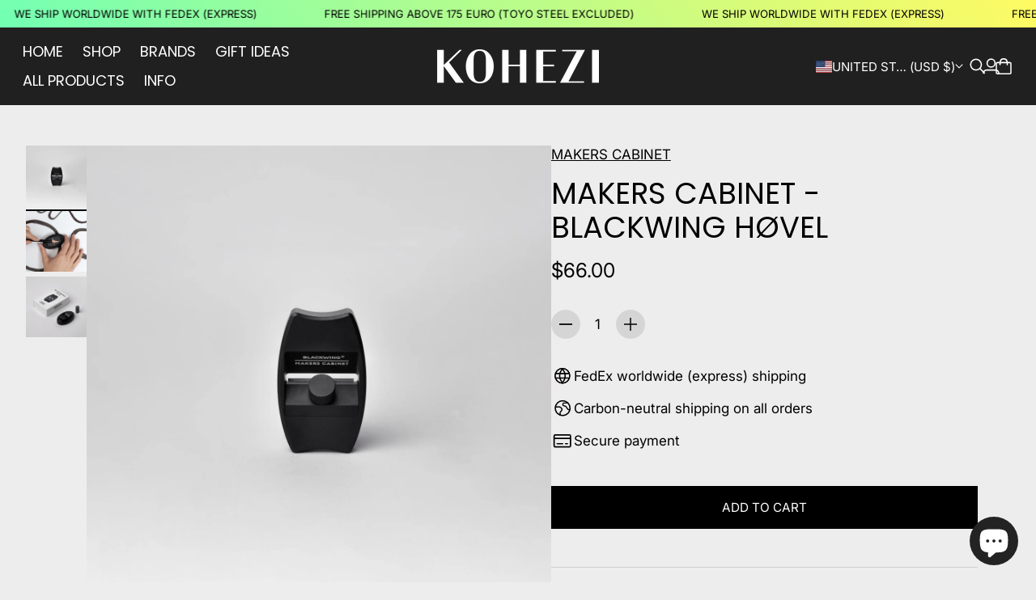

--- FILE ---
content_type: text/html; charset=utf-8
request_url: https://www.kohezi.com/en-us/products/makers-cabinet-blackwing-hovel
body_size: 70238
content:
<!doctype html>

<!--
  --------------------------------------------------------------------
  #  Eclipse v5.0.3
  #  Documentation: https://help.fluorescent.co/eclipse
  #  Purchase: https://themes.shopify.com/themes/eclipse
  #  A product by Fluorescent: https://fluorescent.co/
  --------------------------------------------------------------------
-->



<html class="no-js" lang="en">
  <head><meta charset="UTF-8">
<meta name="viewport" content="width=device-width,initial-scale=1">

<meta name="description" content="Special Edition Høvel - pencil-plane, in collaboration with Blackwing Blackwing&amp;#39;s signature matte black finish has been applied to a lightweight aluminium Høvel. The anodised finish will retain its immaculate aesthetic. Our Blackwing Høvel comes with a black dyed wood base to capture your shavings and one pack of 10 bl">
<link rel="canonical" href="https://www.kohezi.com/en-us/products/makers-cabinet-blackwing-hovel">
<link rel="preconnect" href="https://cdn.shopify.com" crossorigin>

<link rel="shortcut icon" href="//www.kohezi.com/cdn/shop/files/kohezi-logo-k_23f945fa-ba0f-4d60-83c6-3157344a9cd9.png?crop=center&height=32&v=1613640398&width=32" type="image/png">
<title>Makers Cabinet - Blackwing Høvel - KOHEZI</title>
<meta property="og:url" content="https://www.kohezi.com/en-us/products/makers-cabinet-blackwing-hovel">
<meta property="og:site_name" content="KOHEZI">
<meta property="og:type" content="product">
<meta property="og:title" content="Makers Cabinet - Blackwing Høvel">
<meta property="og:description" content="Special Edition Høvel - pencil-plane, in collaboration with Blackwing Blackwing&amp;#39;s signature matte black finish has been applied to a lightweight aluminium Høvel. The anodised finish will retain its immaculate aesthetic. Our Blackwing Høvel comes with a black dyed wood base to capture your shavings and one pack of 10 bl">
<meta property="og:image" content="http://www.kohezi.com/cdn/shop/products/makers-cabinet-blackwing-hovel-628486.jpg?v=1748365292&width=1920">
<meta property="og:image:secure_url" content="https://www.kohezi.com/cdn/shop/products/makers-cabinet-blackwing-hovel-628486.jpg?v=1748365292&width=1920">

<meta property="og:price:amount" content="66.00">
  <meta property="og:price:currency" content="USD">

<meta name="twitter:title" content="Makers Cabinet - Blackwing Høvel">
<meta name="twitter:description" content="Special Edition Høvel - pencil-plane, in collaboration with Blackwing Blackwing&amp;#39;s signature matte black finish has been applied to a lightweight aluminium Høvel. The anodised finish will retain its immaculate aesthetic. Our Blackwing Høvel comes with a black dyed wood base to capture your shavings and one pack of 10 bl">
<meta name="twitter:card" content="summary_large_image">
<meta name="twitter:image" content="https://www.kohezi.com/cdn/shop/products/makers-cabinet-blackwing-hovel-628486.jpg?v=1748365292&width=1920">
<meta name="twitter:image:width" content="480">
<meta name="twitter:image:height" content="480">
<style>
  @property --property-test {
    syntax: '<percentage>';
    inherits: false;
    initial-value: 100%;
  }
</style>

<script>
  console.log('Eclipse v5.0.3 by Fluorescent');

  // Remove no-js class once JS is available.
  document.documentElement.classList.remove('no-js');
  document.documentElement.classList.add('js');

  // Determine whether @property is supported.
  const propertyTestValue = window.getComputedStyle(document.documentElement).getPropertyValue('--property-test')

  if (propertyTestValue === "") {
    document.documentElement.classList.add('prop-value-api-not-supported');
  } else {
    document.documentElement.classList.add('prop-value-api-supported');
  }

  // Determine whether the user preferes reduced motion, or animations should be enabled.
  if (window.matchMedia(`(prefers-reduced-motion: reduce)`) === true || window.matchMedia(`(prefers-reduced-motion: reduce)`).matches === true) {
    document.documentElement.classList.add('prefers-reduced-motion');
  } else {
    document.documentElement.classList.add('do-anim');
  }

  window.theme = {
    version: 'v5.0.3',
    themeName: 'Eclipse',
    moneyFormat: "${{amount}}",
    coreData: {
      n: "Eclipse",
      v: "v5.0.3",
    },
    strings: {
      name: "KOHEZI",
      accessibility: {
        playVideo: "Play",
        pauseVideo: "Pause",
        carouselSelect:  "Move carousel to slide {{ number }}",
        carouselPause: "Pause carousel",
        carouselPlay: "Play carousel"
      },
      product: {
        review: "Write a review"
      },
      products: {
        product: {
          unavailable: "Unavailable",
          unitPrice: "Unit price",
          unitPriceSeparator: "per",
          sku: "SKU"
        },
        giftCardRecipientErrors: {
          email: "Email is invalid.",
          name: "Name can't be present without email.",
          message: "Message can't be present without email address.",
          
          send_on: "Send on date can't be present without email address.",
        }
      },
      cart: {
        editCartNote: "Edit order notes",
        addCartNote: "Add order notes",
        quantityError: "You have the maximum number of this product in your cart"
      },
      pagination: {
        viewing: "You\u0026#39;re viewing {{ of }} of {{ total }}",
        products: "products",
        results: "results"
      }
    },
    routes: {
      root: "/en-us",
      cart: {
        base: "/en-us/cart",
        add: "/en-us/cart/add",
        change: "/en-us/cart/change",
        update: "/en-us/cart/update",
        clear: "/en-us/cart/clear",
        // Manual routes until Shopify adds support
        shipping: "/en-us/cart/shipping_rates"
      },
      // Manual routes until Shopify adds support
      products: "/en-us/products",
      productRecommendations: "/en-us/recommendations/products",
      predictiveSearch: '/en-us/search/suggest',
      search: '/en-us/search'
    },
    icons: {
      leftChevronWithStem: "\u003cspan class=\"icon icon--chevron-with-stem-left\" style=\"--icon-width: 20px; --icon-height: 18px;\"\u003e\n  \u003csvg viewBox=\"0 0 22 18\" fill=\"none\" xmlns=\"http:\/\/www.w3.org\/2000\/svg\"\u003e\n      \n      \u003cg style=\"transform: rotate(180deg); transform-origin: center;\"\u003e\n        \u003cpath class=\"chevron\" d=\"M12.7615 1.26501L20.5 9.00357L12.7615 16.7421\" stroke=\"currentColor\" stroke-width=\"1.75\"\/\u003e\n        \u003cpath class=\"stem\" d=\"M0 9L20.3091 9.00001\" stroke=\"currentColor\" stroke-width=\"1.75\"\/\u003e\n      \u003c\/g\u003e\n    \u003c\/svg\u003e\n\u003c\/span\u003e\n\n",
      rightChevronWithStem: "\u003cspan class=\"icon icon--chevron-with-stem-right\" style=\"--icon-width: 20px; --icon-height: 18px;\"\u003e\n  \u003csvg viewBox=\"0 0 22 18\" fill=\"none\" xmlns=\"http:\/\/www.w3.org\/2000\/svg\"\u003e\n      \n      \u003cg style=\"transform: rotate(0deg); transform-origin: center;\"\u003e\n        \u003cpath class=\"chevron\" d=\"M12.7615 1.26501L20.5 9.00357L12.7615 16.7421\" stroke=\"currentColor\" stroke-width=\"1.75\"\/\u003e\n        \u003cpath class=\"stem\" d=\"M0 9L20.3091 9.00001\" stroke=\"currentColor\" stroke-width=\"1.75\"\/\u003e\n      \u003c\/g\u003e\n    \u003c\/svg\u003e\n\u003c\/span\u003e\n\n",
      close: "\u003cspan class=\"icon icon--cross\" style=\"--icon-width: 24px; --icon-height: 24px;\"\u003e\n  \u003csvg xmlns=\"http:\/\/www.w3.org\/2000\/svg\" width=\"16\" height=\"16\" viewBox=\"0 0 16 16\" fill=\"none\"\u003e\n          \u003cpath d=\"M1.75 1.75L8 8M14.25 14.25L8 8M8 8L14.25 1.75M8 8L1.75 14.25\" stroke=\"currentColor\" stroke-width=\"1.55556\" stroke-linecap=\"square\"\/\u003e\n        \u003c\/svg\u003e\n\u003c\/span\u003e\n\n",
      zoom: "\u003cspan class=\"icon icon--media-zoom-in\" style=\"--icon-width: 24px; --icon-height: 24px;\"\u003e\n  \u003csvg xmlns=\"http:\/\/www.w3.org\/2000\/svg\" viewBox=\"0 0 20 20\" fill=\"none\"\u003e\n          \u003cpath d=\"M8.5 16C12.6421 16 16 12.6421 16 8.5C16 4.35786 12.6421 1 8.5 1C4.35786 1 1 4.35786 1 8.5C1 12.6421 4.35786 16 8.5 16Z\" stroke=\"currentColor\" stroke-width=\"1.5\" stroke-miterlimit=\"10\" stroke-linecap=\"round\"\/\u003e\n          \u003cpath d=\"M5.09508 8.60999H12.1733\" stroke=\"currentColor\" stroke-width=\"1.5\" stroke-miterlimit=\"10\" stroke-linecap=\"round\"\/\u003e\n          \u003cpath class=\"cross-up\" d=\"M8.63377 5.07147V12.1497\" stroke=\"currentColor\" stroke-width=\"1.5\" stroke-miterlimit=\"10\" stroke-linecap=\"round\"\/\u003e\n          \u003cpath d=\"M17.9926 19.0303C18.2855 19.3232 18.7604 19.3232 19.0532 19.0303C19.3461 18.7374 19.3461 18.2626 19.0532 17.9697L17.9926 19.0303ZM13.6845 14.7222L17.9926 19.0303L19.0532 17.9697L14.7451 13.6615L13.6845 14.7222Z\" fill=\"currentColor\"\/\u003e\n        \u003c\/svg\u003e\n\u003c\/span\u003e\n\n",
      zoomIn: "\u003cspan class=\"icon icon--media-zoom-in\" style=\"--icon-width: 24px; --icon-height: 24px;\"\u003e\n  \u003csvg xmlns=\"http:\/\/www.w3.org\/2000\/svg\" viewBox=\"0 0 20 20\" fill=\"none\"\u003e\n          \u003cpath d=\"M8.5 16C12.6421 16 16 12.6421 16 8.5C16 4.35786 12.6421 1 8.5 1C4.35786 1 1 4.35786 1 8.5C1 12.6421 4.35786 16 8.5 16Z\" stroke=\"currentColor\" stroke-width=\"1.5\" stroke-miterlimit=\"10\" stroke-linecap=\"round\"\/\u003e\n          \u003cpath d=\"M5.09508 8.60999H12.1733\" stroke=\"currentColor\" stroke-width=\"1.5\" stroke-miterlimit=\"10\" stroke-linecap=\"round\"\/\u003e\n          \u003cpath class=\"cross-up\" d=\"M8.63377 5.07147V12.1497\" stroke=\"currentColor\" stroke-width=\"1.5\" stroke-miterlimit=\"10\" stroke-linecap=\"round\"\/\u003e\n          \u003cpath d=\"M17.9926 19.0303C18.2855 19.3232 18.7604 19.3232 19.0532 19.0303C19.3461 18.7374 19.3461 18.2626 19.0532 17.9697L17.9926 19.0303ZM13.6845 14.7222L17.9926 19.0303L19.0532 17.9697L14.7451 13.6615L13.6845 14.7222Z\" fill=\"currentColor\"\/\u003e\n        \u003c\/svg\u003e\n\u003c\/span\u003e\n\n  \u003cspan class=\"zoom-icon__text zoom-in fs-body-75\"\u003eZoom in\u003c\/span\u003e",
      zoomOut: "\u003cspan class=\"icon icon--media-zoom-out\" style=\"--icon-width: 24px; --icon-height: 24px;\"\u003e\n  \u003csvg xmlns=\"http:\/\/www.w3.org\/2000\/svg\" viewBox=\"0 0 20 20\" fill=\"none\"\u003e\n          \u003cpath d=\"M8.5 16C12.6421 16 16 12.6421 16 8.5C16 4.35786 12.6421 1 8.5 1C4.35786 1 1 4.35786 1 8.5C1 12.6421 4.35786 16 8.5 16Z\" stroke=\"currentColor\" stroke-width=\"1.5\" stroke-miterlimit=\"10\" stroke-linecap=\"round\"\/\u003e\n          \u003cpath d=\"M5.09508 8.60999H12.1733\" stroke=\"currentColor\" stroke-width=\"1.5\" stroke-miterlimit=\"10\" stroke-linecap=\"round\"\/\u003e\n          \u003cpath d=\"M17.9683 19.0289C18.2604 19.3226 18.7352 19.3239 19.0289 19.0317C19.3226 18.7396 19.3239 18.2648 19.0317 17.9711L17.9683 19.0289ZM13.683 14.7208L17.9683 19.0289L19.0317 17.9711L14.7465 13.663L13.683 14.7208Z\" fill=\"currentColor\"\/\u003e\n        \u003c\/svg\u003e\n\u003c\/span\u003e\n\n  \u003cspan class=\"zoom-icon__text zoom-out fs-body-75\"\u003eZoom out\u003c\/span\u003e",
      play: "\u003cspan class=\"icon icon--media-play\" style=\"--icon-width: 24px; --icon-height: 24px;\"\u003e\n  \u003csvg xmlns=\"http:\/\/www.w3.org\/2000\/svg\" fill=\"none\" viewBox=\"0 0 18 20\"\u003e\n          \u003cg clip-path=\"url(#clip0_10912_82110)\"\u003e\n            \u003cpath fill=\"currentColor\" d=\"M4.5 20V0l14 10-14 10Z\"\/\u003e\n          \u003c\/g\u003e\n\n          \u003cdefs\u003e\n            \u003cclipPath id=\"clip0_10912_82110\"\u003e\n              \u003cpath fill=\"#fff\" d=\"M.5 0h18v20H.5z\"\/\u003e\n            \u003c\/clipPath\u003e\n          \u003c\/defs\u003e\n        \u003c\/svg\u003e\n\u003c\/span\u003e\n\n",
      pause: "\u003cspan class=\"icon icon--media-pause\" style=\"--icon-width: 24px; --icon-height: 24px;\"\u003e\n  \u003csvg xmlns=\"http:\/\/www.w3.org\/2000\/svg\" viewBox=\"0 0 12 14\" fill=\"none\"\u003e\n          \u003cpath fill-rule=\"evenodd\" clip-rule=\"evenodd\" d=\"M4 0H0V14H4V0ZM12 0H8V14H12V0Z\" fill=\"currentColor\"\/\u003e\n        \u003c\/svg\u003e\n\u003c\/span\u003e\n\n"
    }
  }

  

  
    window.theme.allCountryOptionTags = "\u003coption value=\"Germany\" data-provinces=\"[]\"\u003eGermany\u003c\/option\u003e\n\u003coption value=\"United Kingdom\" data-provinces=\"[[\u0026quot;British Forces\u0026quot;,\u0026quot;British Forces\u0026quot;],[\u0026quot;England\u0026quot;,\u0026quot;England\u0026quot;],[\u0026quot;Northern Ireland\u0026quot;,\u0026quot;Northern Ireland\u0026quot;],[\u0026quot;Scotland\u0026quot;,\u0026quot;Scotland\u0026quot;],[\u0026quot;Wales\u0026quot;,\u0026quot;Wales\u0026quot;]]\"\u003eUnited Kingdom\u003c\/option\u003e\n\u003coption value=\"United States\" data-provinces=\"[[\u0026quot;Alabama\u0026quot;,\u0026quot;Alabama\u0026quot;],[\u0026quot;Alaska\u0026quot;,\u0026quot;Alaska\u0026quot;],[\u0026quot;American Samoa\u0026quot;,\u0026quot;American Samoa\u0026quot;],[\u0026quot;Arizona\u0026quot;,\u0026quot;Arizona\u0026quot;],[\u0026quot;Arkansas\u0026quot;,\u0026quot;Arkansas\u0026quot;],[\u0026quot;Armed Forces Americas\u0026quot;,\u0026quot;Armed Forces Americas\u0026quot;],[\u0026quot;Armed Forces Europe\u0026quot;,\u0026quot;Armed Forces Europe\u0026quot;],[\u0026quot;Armed Forces Pacific\u0026quot;,\u0026quot;Armed Forces Pacific\u0026quot;],[\u0026quot;California\u0026quot;,\u0026quot;California\u0026quot;],[\u0026quot;Colorado\u0026quot;,\u0026quot;Colorado\u0026quot;],[\u0026quot;Connecticut\u0026quot;,\u0026quot;Connecticut\u0026quot;],[\u0026quot;Delaware\u0026quot;,\u0026quot;Delaware\u0026quot;],[\u0026quot;District of Columbia\u0026quot;,\u0026quot;Washington DC\u0026quot;],[\u0026quot;Federated States of Micronesia\u0026quot;,\u0026quot;Micronesia\u0026quot;],[\u0026quot;Florida\u0026quot;,\u0026quot;Florida\u0026quot;],[\u0026quot;Georgia\u0026quot;,\u0026quot;Georgia\u0026quot;],[\u0026quot;Guam\u0026quot;,\u0026quot;Guam\u0026quot;],[\u0026quot;Hawaii\u0026quot;,\u0026quot;Hawaii\u0026quot;],[\u0026quot;Idaho\u0026quot;,\u0026quot;Idaho\u0026quot;],[\u0026quot;Illinois\u0026quot;,\u0026quot;Illinois\u0026quot;],[\u0026quot;Indiana\u0026quot;,\u0026quot;Indiana\u0026quot;],[\u0026quot;Iowa\u0026quot;,\u0026quot;Iowa\u0026quot;],[\u0026quot;Kansas\u0026quot;,\u0026quot;Kansas\u0026quot;],[\u0026quot;Kentucky\u0026quot;,\u0026quot;Kentucky\u0026quot;],[\u0026quot;Louisiana\u0026quot;,\u0026quot;Louisiana\u0026quot;],[\u0026quot;Maine\u0026quot;,\u0026quot;Maine\u0026quot;],[\u0026quot;Marshall Islands\u0026quot;,\u0026quot;Marshall Islands\u0026quot;],[\u0026quot;Maryland\u0026quot;,\u0026quot;Maryland\u0026quot;],[\u0026quot;Massachusetts\u0026quot;,\u0026quot;Massachusetts\u0026quot;],[\u0026quot;Michigan\u0026quot;,\u0026quot;Michigan\u0026quot;],[\u0026quot;Minnesota\u0026quot;,\u0026quot;Minnesota\u0026quot;],[\u0026quot;Mississippi\u0026quot;,\u0026quot;Mississippi\u0026quot;],[\u0026quot;Missouri\u0026quot;,\u0026quot;Missouri\u0026quot;],[\u0026quot;Montana\u0026quot;,\u0026quot;Montana\u0026quot;],[\u0026quot;Nebraska\u0026quot;,\u0026quot;Nebraska\u0026quot;],[\u0026quot;Nevada\u0026quot;,\u0026quot;Nevada\u0026quot;],[\u0026quot;New Hampshire\u0026quot;,\u0026quot;New Hampshire\u0026quot;],[\u0026quot;New Jersey\u0026quot;,\u0026quot;New Jersey\u0026quot;],[\u0026quot;New Mexico\u0026quot;,\u0026quot;New Mexico\u0026quot;],[\u0026quot;New York\u0026quot;,\u0026quot;New York\u0026quot;],[\u0026quot;North Carolina\u0026quot;,\u0026quot;North Carolina\u0026quot;],[\u0026quot;North Dakota\u0026quot;,\u0026quot;North Dakota\u0026quot;],[\u0026quot;Northern Mariana Islands\u0026quot;,\u0026quot;Northern Mariana Islands\u0026quot;],[\u0026quot;Ohio\u0026quot;,\u0026quot;Ohio\u0026quot;],[\u0026quot;Oklahoma\u0026quot;,\u0026quot;Oklahoma\u0026quot;],[\u0026quot;Oregon\u0026quot;,\u0026quot;Oregon\u0026quot;],[\u0026quot;Palau\u0026quot;,\u0026quot;Palau\u0026quot;],[\u0026quot;Pennsylvania\u0026quot;,\u0026quot;Pennsylvania\u0026quot;],[\u0026quot;Puerto Rico\u0026quot;,\u0026quot;Puerto Rico\u0026quot;],[\u0026quot;Rhode Island\u0026quot;,\u0026quot;Rhode Island\u0026quot;],[\u0026quot;South Carolina\u0026quot;,\u0026quot;South Carolina\u0026quot;],[\u0026quot;South Dakota\u0026quot;,\u0026quot;South Dakota\u0026quot;],[\u0026quot;Tennessee\u0026quot;,\u0026quot;Tennessee\u0026quot;],[\u0026quot;Texas\u0026quot;,\u0026quot;Texas\u0026quot;],[\u0026quot;Utah\u0026quot;,\u0026quot;Utah\u0026quot;],[\u0026quot;Vermont\u0026quot;,\u0026quot;Vermont\u0026quot;],[\u0026quot;Virgin Islands\u0026quot;,\u0026quot;U.S. Virgin Islands\u0026quot;],[\u0026quot;Virginia\u0026quot;,\u0026quot;Virginia\u0026quot;],[\u0026quot;Washington\u0026quot;,\u0026quot;Washington\u0026quot;],[\u0026quot;West Virginia\u0026quot;,\u0026quot;West Virginia\u0026quot;],[\u0026quot;Wisconsin\u0026quot;,\u0026quot;Wisconsin\u0026quot;],[\u0026quot;Wyoming\u0026quot;,\u0026quot;Wyoming\u0026quot;]]\"\u003eUnited States\u003c\/option\u003e\n\u003coption value=\"France\" data-provinces=\"[]\"\u003eFrance\u003c\/option\u003e\n\u003coption value=\"---\" data-provinces=\"[]\"\u003e---\u003c\/option\u003e\n\u003coption value=\"Afghanistan\" data-provinces=\"[]\"\u003eAfghanistan\u003c\/option\u003e\n\u003coption value=\"Aland Islands\" data-provinces=\"[]\"\u003eÅland Islands\u003c\/option\u003e\n\u003coption value=\"Albania\" data-provinces=\"[]\"\u003eAlbania\u003c\/option\u003e\n\u003coption value=\"Algeria\" data-provinces=\"[]\"\u003eAlgeria\u003c\/option\u003e\n\u003coption value=\"Andorra\" data-provinces=\"[]\"\u003eAndorra\u003c\/option\u003e\n\u003coption value=\"Angola\" data-provinces=\"[]\"\u003eAngola\u003c\/option\u003e\n\u003coption value=\"Anguilla\" data-provinces=\"[]\"\u003eAnguilla\u003c\/option\u003e\n\u003coption value=\"Antigua And Barbuda\" data-provinces=\"[]\"\u003eAntigua \u0026 Barbuda\u003c\/option\u003e\n\u003coption value=\"Argentina\" data-provinces=\"[[\u0026quot;Buenos Aires\u0026quot;,\u0026quot;Buenos Aires Province\u0026quot;],[\u0026quot;Catamarca\u0026quot;,\u0026quot;Catamarca\u0026quot;],[\u0026quot;Chaco\u0026quot;,\u0026quot;Chaco\u0026quot;],[\u0026quot;Chubut\u0026quot;,\u0026quot;Chubut\u0026quot;],[\u0026quot;Ciudad Autónoma de Buenos Aires\u0026quot;,\u0026quot;Buenos Aires (Autonomous City)\u0026quot;],[\u0026quot;Corrientes\u0026quot;,\u0026quot;Corrientes\u0026quot;],[\u0026quot;Córdoba\u0026quot;,\u0026quot;Córdoba\u0026quot;],[\u0026quot;Entre Ríos\u0026quot;,\u0026quot;Entre Ríos\u0026quot;],[\u0026quot;Formosa\u0026quot;,\u0026quot;Formosa\u0026quot;],[\u0026quot;Jujuy\u0026quot;,\u0026quot;Jujuy\u0026quot;],[\u0026quot;La Pampa\u0026quot;,\u0026quot;La Pampa\u0026quot;],[\u0026quot;La Rioja\u0026quot;,\u0026quot;La Rioja\u0026quot;],[\u0026quot;Mendoza\u0026quot;,\u0026quot;Mendoza\u0026quot;],[\u0026quot;Misiones\u0026quot;,\u0026quot;Misiones\u0026quot;],[\u0026quot;Neuquén\u0026quot;,\u0026quot;Neuquén\u0026quot;],[\u0026quot;Río Negro\u0026quot;,\u0026quot;Río Negro\u0026quot;],[\u0026quot;Salta\u0026quot;,\u0026quot;Salta\u0026quot;],[\u0026quot;San Juan\u0026quot;,\u0026quot;San Juan\u0026quot;],[\u0026quot;San Luis\u0026quot;,\u0026quot;San Luis\u0026quot;],[\u0026quot;Santa Cruz\u0026quot;,\u0026quot;Santa Cruz\u0026quot;],[\u0026quot;Santa Fe\u0026quot;,\u0026quot;Santa Fe\u0026quot;],[\u0026quot;Santiago Del Estero\u0026quot;,\u0026quot;Santiago del Estero\u0026quot;],[\u0026quot;Tierra Del Fuego\u0026quot;,\u0026quot;Tierra del Fuego\u0026quot;],[\u0026quot;Tucumán\u0026quot;,\u0026quot;Tucumán\u0026quot;]]\"\u003eArgentina\u003c\/option\u003e\n\u003coption value=\"Armenia\" data-provinces=\"[]\"\u003eArmenia\u003c\/option\u003e\n\u003coption value=\"Aruba\" data-provinces=\"[]\"\u003eAruba\u003c\/option\u003e\n\u003coption value=\"Ascension Island\" data-provinces=\"[]\"\u003eAscension Island\u003c\/option\u003e\n\u003coption value=\"Australia\" data-provinces=\"[[\u0026quot;Australian Capital Territory\u0026quot;,\u0026quot;Australian Capital Territory\u0026quot;],[\u0026quot;New South Wales\u0026quot;,\u0026quot;New South Wales\u0026quot;],[\u0026quot;Northern Territory\u0026quot;,\u0026quot;Northern Territory\u0026quot;],[\u0026quot;Queensland\u0026quot;,\u0026quot;Queensland\u0026quot;],[\u0026quot;South Australia\u0026quot;,\u0026quot;South Australia\u0026quot;],[\u0026quot;Tasmania\u0026quot;,\u0026quot;Tasmania\u0026quot;],[\u0026quot;Victoria\u0026quot;,\u0026quot;Victoria\u0026quot;],[\u0026quot;Western Australia\u0026quot;,\u0026quot;Western Australia\u0026quot;]]\"\u003eAustralia\u003c\/option\u003e\n\u003coption value=\"Austria\" data-provinces=\"[]\"\u003eAustria\u003c\/option\u003e\n\u003coption value=\"Azerbaijan\" data-provinces=\"[]\"\u003eAzerbaijan\u003c\/option\u003e\n\u003coption value=\"Bahamas\" data-provinces=\"[]\"\u003eBahamas\u003c\/option\u003e\n\u003coption value=\"Bahrain\" data-provinces=\"[]\"\u003eBahrain\u003c\/option\u003e\n\u003coption value=\"Bangladesh\" data-provinces=\"[]\"\u003eBangladesh\u003c\/option\u003e\n\u003coption value=\"Barbados\" data-provinces=\"[]\"\u003eBarbados\u003c\/option\u003e\n\u003coption value=\"Belarus\" data-provinces=\"[]\"\u003eBelarus\u003c\/option\u003e\n\u003coption value=\"Belgium\" data-provinces=\"[]\"\u003eBelgium\u003c\/option\u003e\n\u003coption value=\"Belize\" data-provinces=\"[]\"\u003eBelize\u003c\/option\u003e\n\u003coption value=\"Benin\" data-provinces=\"[]\"\u003eBenin\u003c\/option\u003e\n\u003coption value=\"Bermuda\" data-provinces=\"[]\"\u003eBermuda\u003c\/option\u003e\n\u003coption value=\"Bhutan\" data-provinces=\"[]\"\u003eBhutan\u003c\/option\u003e\n\u003coption value=\"Bolivia\" data-provinces=\"[]\"\u003eBolivia\u003c\/option\u003e\n\u003coption value=\"Bosnia And Herzegovina\" data-provinces=\"[]\"\u003eBosnia \u0026 Herzegovina\u003c\/option\u003e\n\u003coption value=\"Botswana\" data-provinces=\"[]\"\u003eBotswana\u003c\/option\u003e\n\u003coption value=\"Brazil\" data-provinces=\"[[\u0026quot;Acre\u0026quot;,\u0026quot;Acre\u0026quot;],[\u0026quot;Alagoas\u0026quot;,\u0026quot;Alagoas\u0026quot;],[\u0026quot;Amapá\u0026quot;,\u0026quot;Amapá\u0026quot;],[\u0026quot;Amazonas\u0026quot;,\u0026quot;Amazonas\u0026quot;],[\u0026quot;Bahia\u0026quot;,\u0026quot;Bahia\u0026quot;],[\u0026quot;Ceará\u0026quot;,\u0026quot;Ceará\u0026quot;],[\u0026quot;Distrito Federal\u0026quot;,\u0026quot;Federal District\u0026quot;],[\u0026quot;Espírito Santo\u0026quot;,\u0026quot;Espírito Santo\u0026quot;],[\u0026quot;Goiás\u0026quot;,\u0026quot;Goiás\u0026quot;],[\u0026quot;Maranhão\u0026quot;,\u0026quot;Maranhão\u0026quot;],[\u0026quot;Mato Grosso\u0026quot;,\u0026quot;Mato Grosso\u0026quot;],[\u0026quot;Mato Grosso do Sul\u0026quot;,\u0026quot;Mato Grosso do Sul\u0026quot;],[\u0026quot;Minas Gerais\u0026quot;,\u0026quot;Minas Gerais\u0026quot;],[\u0026quot;Paraná\u0026quot;,\u0026quot;Paraná\u0026quot;],[\u0026quot;Paraíba\u0026quot;,\u0026quot;Paraíba\u0026quot;],[\u0026quot;Pará\u0026quot;,\u0026quot;Pará\u0026quot;],[\u0026quot;Pernambuco\u0026quot;,\u0026quot;Pernambuco\u0026quot;],[\u0026quot;Piauí\u0026quot;,\u0026quot;Piauí\u0026quot;],[\u0026quot;Rio Grande do Norte\u0026quot;,\u0026quot;Rio Grande do Norte\u0026quot;],[\u0026quot;Rio Grande do Sul\u0026quot;,\u0026quot;Rio Grande do Sul\u0026quot;],[\u0026quot;Rio de Janeiro\u0026quot;,\u0026quot;Rio de Janeiro\u0026quot;],[\u0026quot;Rondônia\u0026quot;,\u0026quot;Rondônia\u0026quot;],[\u0026quot;Roraima\u0026quot;,\u0026quot;Roraima\u0026quot;],[\u0026quot;Santa Catarina\u0026quot;,\u0026quot;Santa Catarina\u0026quot;],[\u0026quot;Sergipe\u0026quot;,\u0026quot;Sergipe\u0026quot;],[\u0026quot;São Paulo\u0026quot;,\u0026quot;São Paulo\u0026quot;],[\u0026quot;Tocantins\u0026quot;,\u0026quot;Tocantins\u0026quot;]]\"\u003eBrazil\u003c\/option\u003e\n\u003coption value=\"British Indian Ocean Territory\" data-provinces=\"[]\"\u003eBritish Indian Ocean Territory\u003c\/option\u003e\n\u003coption value=\"Virgin Islands, British\" data-provinces=\"[]\"\u003eBritish Virgin Islands\u003c\/option\u003e\n\u003coption value=\"Brunei\" data-provinces=\"[]\"\u003eBrunei\u003c\/option\u003e\n\u003coption value=\"Bulgaria\" data-provinces=\"[]\"\u003eBulgaria\u003c\/option\u003e\n\u003coption value=\"Burkina Faso\" data-provinces=\"[]\"\u003eBurkina Faso\u003c\/option\u003e\n\u003coption value=\"Burundi\" data-provinces=\"[]\"\u003eBurundi\u003c\/option\u003e\n\u003coption value=\"Cambodia\" data-provinces=\"[]\"\u003eCambodia\u003c\/option\u003e\n\u003coption value=\"Republic of Cameroon\" data-provinces=\"[]\"\u003eCameroon\u003c\/option\u003e\n\u003coption value=\"Canada\" data-provinces=\"[[\u0026quot;Alberta\u0026quot;,\u0026quot;Alberta\u0026quot;],[\u0026quot;British Columbia\u0026quot;,\u0026quot;British Columbia\u0026quot;],[\u0026quot;Manitoba\u0026quot;,\u0026quot;Manitoba\u0026quot;],[\u0026quot;New Brunswick\u0026quot;,\u0026quot;New Brunswick\u0026quot;],[\u0026quot;Newfoundland and Labrador\u0026quot;,\u0026quot;Newfoundland and Labrador\u0026quot;],[\u0026quot;Northwest Territories\u0026quot;,\u0026quot;Northwest Territories\u0026quot;],[\u0026quot;Nova Scotia\u0026quot;,\u0026quot;Nova Scotia\u0026quot;],[\u0026quot;Nunavut\u0026quot;,\u0026quot;Nunavut\u0026quot;],[\u0026quot;Ontario\u0026quot;,\u0026quot;Ontario\u0026quot;],[\u0026quot;Prince Edward Island\u0026quot;,\u0026quot;Prince Edward Island\u0026quot;],[\u0026quot;Quebec\u0026quot;,\u0026quot;Quebec\u0026quot;],[\u0026quot;Saskatchewan\u0026quot;,\u0026quot;Saskatchewan\u0026quot;],[\u0026quot;Yukon\u0026quot;,\u0026quot;Yukon\u0026quot;]]\"\u003eCanada\u003c\/option\u003e\n\u003coption value=\"Cape Verde\" data-provinces=\"[]\"\u003eCape Verde\u003c\/option\u003e\n\u003coption value=\"Caribbean Netherlands\" data-provinces=\"[]\"\u003eCaribbean Netherlands\u003c\/option\u003e\n\u003coption value=\"Cayman Islands\" data-provinces=\"[]\"\u003eCayman Islands\u003c\/option\u003e\n\u003coption value=\"Central African Republic\" data-provinces=\"[]\"\u003eCentral African Republic\u003c\/option\u003e\n\u003coption value=\"Chad\" data-provinces=\"[]\"\u003eChad\u003c\/option\u003e\n\u003coption value=\"Chile\" data-provinces=\"[[\u0026quot;Antofagasta\u0026quot;,\u0026quot;Antofagasta\u0026quot;],[\u0026quot;Araucanía\u0026quot;,\u0026quot;Araucanía\u0026quot;],[\u0026quot;Arica and Parinacota\u0026quot;,\u0026quot;Arica y Parinacota\u0026quot;],[\u0026quot;Atacama\u0026quot;,\u0026quot;Atacama\u0026quot;],[\u0026quot;Aysén\u0026quot;,\u0026quot;Aysén\u0026quot;],[\u0026quot;Biobío\u0026quot;,\u0026quot;Bío Bío\u0026quot;],[\u0026quot;Coquimbo\u0026quot;,\u0026quot;Coquimbo\u0026quot;],[\u0026quot;Los Lagos\u0026quot;,\u0026quot;Los Lagos\u0026quot;],[\u0026quot;Los Ríos\u0026quot;,\u0026quot;Los Ríos\u0026quot;],[\u0026quot;Magallanes\u0026quot;,\u0026quot;Magallanes Region\u0026quot;],[\u0026quot;Maule\u0026quot;,\u0026quot;Maule\u0026quot;],[\u0026quot;O\u0026#39;Higgins\u0026quot;,\u0026quot;Libertador General Bernardo O’Higgins\u0026quot;],[\u0026quot;Santiago\u0026quot;,\u0026quot;Santiago Metropolitan\u0026quot;],[\u0026quot;Tarapacá\u0026quot;,\u0026quot;Tarapacá\u0026quot;],[\u0026quot;Valparaíso\u0026quot;,\u0026quot;Valparaíso\u0026quot;],[\u0026quot;Ñuble\u0026quot;,\u0026quot;Ñuble\u0026quot;]]\"\u003eChile\u003c\/option\u003e\n\u003coption value=\"China\" data-provinces=\"[[\u0026quot;Anhui\u0026quot;,\u0026quot;Anhui\u0026quot;],[\u0026quot;Beijing\u0026quot;,\u0026quot;Beijing\u0026quot;],[\u0026quot;Chongqing\u0026quot;,\u0026quot;Chongqing\u0026quot;],[\u0026quot;Fujian\u0026quot;,\u0026quot;Fujian\u0026quot;],[\u0026quot;Gansu\u0026quot;,\u0026quot;Gansu\u0026quot;],[\u0026quot;Guangdong\u0026quot;,\u0026quot;Guangdong\u0026quot;],[\u0026quot;Guangxi\u0026quot;,\u0026quot;Guangxi\u0026quot;],[\u0026quot;Guizhou\u0026quot;,\u0026quot;Guizhou\u0026quot;],[\u0026quot;Hainan\u0026quot;,\u0026quot;Hainan\u0026quot;],[\u0026quot;Hebei\u0026quot;,\u0026quot;Hebei\u0026quot;],[\u0026quot;Heilongjiang\u0026quot;,\u0026quot;Heilongjiang\u0026quot;],[\u0026quot;Henan\u0026quot;,\u0026quot;Henan\u0026quot;],[\u0026quot;Hubei\u0026quot;,\u0026quot;Hubei\u0026quot;],[\u0026quot;Hunan\u0026quot;,\u0026quot;Hunan\u0026quot;],[\u0026quot;Inner Mongolia\u0026quot;,\u0026quot;Inner Mongolia\u0026quot;],[\u0026quot;Jiangsu\u0026quot;,\u0026quot;Jiangsu\u0026quot;],[\u0026quot;Jiangxi\u0026quot;,\u0026quot;Jiangxi\u0026quot;],[\u0026quot;Jilin\u0026quot;,\u0026quot;Jilin\u0026quot;],[\u0026quot;Liaoning\u0026quot;,\u0026quot;Liaoning\u0026quot;],[\u0026quot;Ningxia\u0026quot;,\u0026quot;Ningxia\u0026quot;],[\u0026quot;Qinghai\u0026quot;,\u0026quot;Qinghai\u0026quot;],[\u0026quot;Shaanxi\u0026quot;,\u0026quot;Shaanxi\u0026quot;],[\u0026quot;Shandong\u0026quot;,\u0026quot;Shandong\u0026quot;],[\u0026quot;Shanghai\u0026quot;,\u0026quot;Shanghai\u0026quot;],[\u0026quot;Shanxi\u0026quot;,\u0026quot;Shanxi\u0026quot;],[\u0026quot;Sichuan\u0026quot;,\u0026quot;Sichuan\u0026quot;],[\u0026quot;Tianjin\u0026quot;,\u0026quot;Tianjin\u0026quot;],[\u0026quot;Xinjiang\u0026quot;,\u0026quot;Xinjiang\u0026quot;],[\u0026quot;Xizang\u0026quot;,\u0026quot;Tibet\u0026quot;],[\u0026quot;Yunnan\u0026quot;,\u0026quot;Yunnan\u0026quot;],[\u0026quot;Zhejiang\u0026quot;,\u0026quot;Zhejiang\u0026quot;]]\"\u003eChina\u003c\/option\u003e\n\u003coption value=\"Christmas Island\" data-provinces=\"[]\"\u003eChristmas Island\u003c\/option\u003e\n\u003coption value=\"Cocos (Keeling) Islands\" data-provinces=\"[]\"\u003eCocos (Keeling) Islands\u003c\/option\u003e\n\u003coption value=\"Colombia\" data-provinces=\"[[\u0026quot;Amazonas\u0026quot;,\u0026quot;Amazonas\u0026quot;],[\u0026quot;Antioquia\u0026quot;,\u0026quot;Antioquia\u0026quot;],[\u0026quot;Arauca\u0026quot;,\u0026quot;Arauca\u0026quot;],[\u0026quot;Atlántico\u0026quot;,\u0026quot;Atlántico\u0026quot;],[\u0026quot;Bogotá, D.C.\u0026quot;,\u0026quot;Capital District\u0026quot;],[\u0026quot;Bolívar\u0026quot;,\u0026quot;Bolívar\u0026quot;],[\u0026quot;Boyacá\u0026quot;,\u0026quot;Boyacá\u0026quot;],[\u0026quot;Caldas\u0026quot;,\u0026quot;Caldas\u0026quot;],[\u0026quot;Caquetá\u0026quot;,\u0026quot;Caquetá\u0026quot;],[\u0026quot;Casanare\u0026quot;,\u0026quot;Casanare\u0026quot;],[\u0026quot;Cauca\u0026quot;,\u0026quot;Cauca\u0026quot;],[\u0026quot;Cesar\u0026quot;,\u0026quot;Cesar\u0026quot;],[\u0026quot;Chocó\u0026quot;,\u0026quot;Chocó\u0026quot;],[\u0026quot;Cundinamarca\u0026quot;,\u0026quot;Cundinamarca\u0026quot;],[\u0026quot;Córdoba\u0026quot;,\u0026quot;Córdoba\u0026quot;],[\u0026quot;Guainía\u0026quot;,\u0026quot;Guainía\u0026quot;],[\u0026quot;Guaviare\u0026quot;,\u0026quot;Guaviare\u0026quot;],[\u0026quot;Huila\u0026quot;,\u0026quot;Huila\u0026quot;],[\u0026quot;La Guajira\u0026quot;,\u0026quot;La Guajira\u0026quot;],[\u0026quot;Magdalena\u0026quot;,\u0026quot;Magdalena\u0026quot;],[\u0026quot;Meta\u0026quot;,\u0026quot;Meta\u0026quot;],[\u0026quot;Nariño\u0026quot;,\u0026quot;Nariño\u0026quot;],[\u0026quot;Norte de Santander\u0026quot;,\u0026quot;Norte de Santander\u0026quot;],[\u0026quot;Putumayo\u0026quot;,\u0026quot;Putumayo\u0026quot;],[\u0026quot;Quindío\u0026quot;,\u0026quot;Quindío\u0026quot;],[\u0026quot;Risaralda\u0026quot;,\u0026quot;Risaralda\u0026quot;],[\u0026quot;San Andrés, Providencia y Santa Catalina\u0026quot;,\u0026quot;San Andrés \\u0026 Providencia\u0026quot;],[\u0026quot;Santander\u0026quot;,\u0026quot;Santander\u0026quot;],[\u0026quot;Sucre\u0026quot;,\u0026quot;Sucre\u0026quot;],[\u0026quot;Tolima\u0026quot;,\u0026quot;Tolima\u0026quot;],[\u0026quot;Valle del Cauca\u0026quot;,\u0026quot;Valle del Cauca\u0026quot;],[\u0026quot;Vaupés\u0026quot;,\u0026quot;Vaupés\u0026quot;],[\u0026quot;Vichada\u0026quot;,\u0026quot;Vichada\u0026quot;]]\"\u003eColombia\u003c\/option\u003e\n\u003coption value=\"Comoros\" data-provinces=\"[]\"\u003eComoros\u003c\/option\u003e\n\u003coption value=\"Congo\" data-provinces=\"[]\"\u003eCongo - Brazzaville\u003c\/option\u003e\n\u003coption value=\"Congo, The Democratic Republic Of The\" data-provinces=\"[]\"\u003eCongo - Kinshasa\u003c\/option\u003e\n\u003coption value=\"Cook Islands\" data-provinces=\"[]\"\u003eCook Islands\u003c\/option\u003e\n\u003coption value=\"Costa Rica\" data-provinces=\"[[\u0026quot;Alajuela\u0026quot;,\u0026quot;Alajuela\u0026quot;],[\u0026quot;Cartago\u0026quot;,\u0026quot;Cartago\u0026quot;],[\u0026quot;Guanacaste\u0026quot;,\u0026quot;Guanacaste\u0026quot;],[\u0026quot;Heredia\u0026quot;,\u0026quot;Heredia\u0026quot;],[\u0026quot;Limón\u0026quot;,\u0026quot;Limón\u0026quot;],[\u0026quot;Puntarenas\u0026quot;,\u0026quot;Puntarenas\u0026quot;],[\u0026quot;San José\u0026quot;,\u0026quot;San José\u0026quot;]]\"\u003eCosta Rica\u003c\/option\u003e\n\u003coption value=\"Croatia\" data-provinces=\"[]\"\u003eCroatia\u003c\/option\u003e\n\u003coption value=\"Curaçao\" data-provinces=\"[]\"\u003eCuraçao\u003c\/option\u003e\n\u003coption value=\"Cyprus\" data-provinces=\"[]\"\u003eCyprus\u003c\/option\u003e\n\u003coption value=\"Czech Republic\" data-provinces=\"[]\"\u003eCzechia\u003c\/option\u003e\n\u003coption value=\"Côte d'Ivoire\" data-provinces=\"[]\"\u003eCôte d’Ivoire\u003c\/option\u003e\n\u003coption value=\"Denmark\" data-provinces=\"[]\"\u003eDenmark\u003c\/option\u003e\n\u003coption value=\"Djibouti\" data-provinces=\"[]\"\u003eDjibouti\u003c\/option\u003e\n\u003coption value=\"Dominica\" data-provinces=\"[]\"\u003eDominica\u003c\/option\u003e\n\u003coption value=\"Dominican Republic\" data-provinces=\"[]\"\u003eDominican Republic\u003c\/option\u003e\n\u003coption value=\"Ecuador\" data-provinces=\"[]\"\u003eEcuador\u003c\/option\u003e\n\u003coption value=\"Egypt\" data-provinces=\"[[\u0026quot;6th of October\u0026quot;,\u0026quot;6th of October\u0026quot;],[\u0026quot;Al Sharqia\u0026quot;,\u0026quot;Al Sharqia\u0026quot;],[\u0026quot;Alexandria\u0026quot;,\u0026quot;Alexandria\u0026quot;],[\u0026quot;Aswan\u0026quot;,\u0026quot;Aswan\u0026quot;],[\u0026quot;Asyut\u0026quot;,\u0026quot;Asyut\u0026quot;],[\u0026quot;Beheira\u0026quot;,\u0026quot;Beheira\u0026quot;],[\u0026quot;Beni Suef\u0026quot;,\u0026quot;Beni Suef\u0026quot;],[\u0026quot;Cairo\u0026quot;,\u0026quot;Cairo\u0026quot;],[\u0026quot;Dakahlia\u0026quot;,\u0026quot;Dakahlia\u0026quot;],[\u0026quot;Damietta\u0026quot;,\u0026quot;Damietta\u0026quot;],[\u0026quot;Faiyum\u0026quot;,\u0026quot;Faiyum\u0026quot;],[\u0026quot;Gharbia\u0026quot;,\u0026quot;Gharbia\u0026quot;],[\u0026quot;Giza\u0026quot;,\u0026quot;Giza\u0026quot;],[\u0026quot;Helwan\u0026quot;,\u0026quot;Helwan\u0026quot;],[\u0026quot;Ismailia\u0026quot;,\u0026quot;Ismailia\u0026quot;],[\u0026quot;Kafr el-Sheikh\u0026quot;,\u0026quot;Kafr el-Sheikh\u0026quot;],[\u0026quot;Luxor\u0026quot;,\u0026quot;Luxor\u0026quot;],[\u0026quot;Matrouh\u0026quot;,\u0026quot;Matrouh\u0026quot;],[\u0026quot;Minya\u0026quot;,\u0026quot;Minya\u0026quot;],[\u0026quot;Monufia\u0026quot;,\u0026quot;Monufia\u0026quot;],[\u0026quot;New Valley\u0026quot;,\u0026quot;New Valley\u0026quot;],[\u0026quot;North Sinai\u0026quot;,\u0026quot;North Sinai\u0026quot;],[\u0026quot;Port Said\u0026quot;,\u0026quot;Port Said\u0026quot;],[\u0026quot;Qalyubia\u0026quot;,\u0026quot;Qalyubia\u0026quot;],[\u0026quot;Qena\u0026quot;,\u0026quot;Qena\u0026quot;],[\u0026quot;Red Sea\u0026quot;,\u0026quot;Red Sea\u0026quot;],[\u0026quot;Sohag\u0026quot;,\u0026quot;Sohag\u0026quot;],[\u0026quot;South Sinai\u0026quot;,\u0026quot;South Sinai\u0026quot;],[\u0026quot;Suez\u0026quot;,\u0026quot;Suez\u0026quot;]]\"\u003eEgypt\u003c\/option\u003e\n\u003coption value=\"El Salvador\" data-provinces=\"[[\u0026quot;Ahuachapán\u0026quot;,\u0026quot;Ahuachapán\u0026quot;],[\u0026quot;Cabañas\u0026quot;,\u0026quot;Cabañas\u0026quot;],[\u0026quot;Chalatenango\u0026quot;,\u0026quot;Chalatenango\u0026quot;],[\u0026quot;Cuscatlán\u0026quot;,\u0026quot;Cuscatlán\u0026quot;],[\u0026quot;La Libertad\u0026quot;,\u0026quot;La Libertad\u0026quot;],[\u0026quot;La Paz\u0026quot;,\u0026quot;La Paz\u0026quot;],[\u0026quot;La Unión\u0026quot;,\u0026quot;La Unión\u0026quot;],[\u0026quot;Morazán\u0026quot;,\u0026quot;Morazán\u0026quot;],[\u0026quot;San Miguel\u0026quot;,\u0026quot;San Miguel\u0026quot;],[\u0026quot;San Salvador\u0026quot;,\u0026quot;San Salvador\u0026quot;],[\u0026quot;San Vicente\u0026quot;,\u0026quot;San Vicente\u0026quot;],[\u0026quot;Santa Ana\u0026quot;,\u0026quot;Santa Ana\u0026quot;],[\u0026quot;Sonsonate\u0026quot;,\u0026quot;Sonsonate\u0026quot;],[\u0026quot;Usulután\u0026quot;,\u0026quot;Usulután\u0026quot;]]\"\u003eEl Salvador\u003c\/option\u003e\n\u003coption value=\"Equatorial Guinea\" data-provinces=\"[]\"\u003eEquatorial Guinea\u003c\/option\u003e\n\u003coption value=\"Eritrea\" data-provinces=\"[]\"\u003eEritrea\u003c\/option\u003e\n\u003coption value=\"Estonia\" data-provinces=\"[]\"\u003eEstonia\u003c\/option\u003e\n\u003coption value=\"Eswatini\" data-provinces=\"[]\"\u003eEswatini\u003c\/option\u003e\n\u003coption value=\"Ethiopia\" data-provinces=\"[]\"\u003eEthiopia\u003c\/option\u003e\n\u003coption value=\"Falkland Islands (Malvinas)\" data-provinces=\"[]\"\u003eFalkland Islands\u003c\/option\u003e\n\u003coption value=\"Faroe Islands\" data-provinces=\"[]\"\u003eFaroe Islands\u003c\/option\u003e\n\u003coption value=\"Fiji\" data-provinces=\"[]\"\u003eFiji\u003c\/option\u003e\n\u003coption value=\"Finland\" data-provinces=\"[]\"\u003eFinland\u003c\/option\u003e\n\u003coption value=\"France\" data-provinces=\"[]\"\u003eFrance\u003c\/option\u003e\n\u003coption value=\"French Guiana\" data-provinces=\"[]\"\u003eFrench Guiana\u003c\/option\u003e\n\u003coption value=\"French Polynesia\" data-provinces=\"[]\"\u003eFrench Polynesia\u003c\/option\u003e\n\u003coption value=\"French Southern Territories\" data-provinces=\"[]\"\u003eFrench Southern Territories\u003c\/option\u003e\n\u003coption value=\"Gabon\" data-provinces=\"[]\"\u003eGabon\u003c\/option\u003e\n\u003coption value=\"Gambia\" data-provinces=\"[]\"\u003eGambia\u003c\/option\u003e\n\u003coption value=\"Georgia\" data-provinces=\"[]\"\u003eGeorgia\u003c\/option\u003e\n\u003coption value=\"Germany\" data-provinces=\"[]\"\u003eGermany\u003c\/option\u003e\n\u003coption value=\"Ghana\" data-provinces=\"[]\"\u003eGhana\u003c\/option\u003e\n\u003coption value=\"Gibraltar\" data-provinces=\"[]\"\u003eGibraltar\u003c\/option\u003e\n\u003coption value=\"Greece\" data-provinces=\"[]\"\u003eGreece\u003c\/option\u003e\n\u003coption value=\"Greenland\" data-provinces=\"[]\"\u003eGreenland\u003c\/option\u003e\n\u003coption value=\"Grenada\" data-provinces=\"[]\"\u003eGrenada\u003c\/option\u003e\n\u003coption value=\"Guadeloupe\" data-provinces=\"[]\"\u003eGuadeloupe\u003c\/option\u003e\n\u003coption value=\"Guatemala\" data-provinces=\"[[\u0026quot;Alta Verapaz\u0026quot;,\u0026quot;Alta Verapaz\u0026quot;],[\u0026quot;Baja Verapaz\u0026quot;,\u0026quot;Baja Verapaz\u0026quot;],[\u0026quot;Chimaltenango\u0026quot;,\u0026quot;Chimaltenango\u0026quot;],[\u0026quot;Chiquimula\u0026quot;,\u0026quot;Chiquimula\u0026quot;],[\u0026quot;El Progreso\u0026quot;,\u0026quot;El Progreso\u0026quot;],[\u0026quot;Escuintla\u0026quot;,\u0026quot;Escuintla\u0026quot;],[\u0026quot;Guatemala\u0026quot;,\u0026quot;Guatemala\u0026quot;],[\u0026quot;Huehuetenango\u0026quot;,\u0026quot;Huehuetenango\u0026quot;],[\u0026quot;Izabal\u0026quot;,\u0026quot;Izabal\u0026quot;],[\u0026quot;Jalapa\u0026quot;,\u0026quot;Jalapa\u0026quot;],[\u0026quot;Jutiapa\u0026quot;,\u0026quot;Jutiapa\u0026quot;],[\u0026quot;Petén\u0026quot;,\u0026quot;Petén\u0026quot;],[\u0026quot;Quetzaltenango\u0026quot;,\u0026quot;Quetzaltenango\u0026quot;],[\u0026quot;Quiché\u0026quot;,\u0026quot;Quiché\u0026quot;],[\u0026quot;Retalhuleu\u0026quot;,\u0026quot;Retalhuleu\u0026quot;],[\u0026quot;Sacatepéquez\u0026quot;,\u0026quot;Sacatepéquez\u0026quot;],[\u0026quot;San Marcos\u0026quot;,\u0026quot;San Marcos\u0026quot;],[\u0026quot;Santa Rosa\u0026quot;,\u0026quot;Santa Rosa\u0026quot;],[\u0026quot;Sololá\u0026quot;,\u0026quot;Sololá\u0026quot;],[\u0026quot;Suchitepéquez\u0026quot;,\u0026quot;Suchitepéquez\u0026quot;],[\u0026quot;Totonicapán\u0026quot;,\u0026quot;Totonicapán\u0026quot;],[\u0026quot;Zacapa\u0026quot;,\u0026quot;Zacapa\u0026quot;]]\"\u003eGuatemala\u003c\/option\u003e\n\u003coption value=\"Guernsey\" data-provinces=\"[]\"\u003eGuernsey\u003c\/option\u003e\n\u003coption value=\"Guinea\" data-provinces=\"[]\"\u003eGuinea\u003c\/option\u003e\n\u003coption value=\"Guinea Bissau\" data-provinces=\"[]\"\u003eGuinea-Bissau\u003c\/option\u003e\n\u003coption value=\"Guyana\" data-provinces=\"[]\"\u003eGuyana\u003c\/option\u003e\n\u003coption value=\"Haiti\" data-provinces=\"[]\"\u003eHaiti\u003c\/option\u003e\n\u003coption value=\"Honduras\" data-provinces=\"[]\"\u003eHonduras\u003c\/option\u003e\n\u003coption value=\"Hong Kong\" data-provinces=\"[[\u0026quot;Hong Kong Island\u0026quot;,\u0026quot;Hong Kong Island\u0026quot;],[\u0026quot;Kowloon\u0026quot;,\u0026quot;Kowloon\u0026quot;],[\u0026quot;New Territories\u0026quot;,\u0026quot;New Territories\u0026quot;]]\"\u003eHong Kong SAR\u003c\/option\u003e\n\u003coption value=\"Hungary\" data-provinces=\"[]\"\u003eHungary\u003c\/option\u003e\n\u003coption value=\"Iceland\" data-provinces=\"[]\"\u003eIceland\u003c\/option\u003e\n\u003coption value=\"India\" data-provinces=\"[[\u0026quot;Andaman and Nicobar Islands\u0026quot;,\u0026quot;Andaman and Nicobar Islands\u0026quot;],[\u0026quot;Andhra Pradesh\u0026quot;,\u0026quot;Andhra Pradesh\u0026quot;],[\u0026quot;Arunachal Pradesh\u0026quot;,\u0026quot;Arunachal Pradesh\u0026quot;],[\u0026quot;Assam\u0026quot;,\u0026quot;Assam\u0026quot;],[\u0026quot;Bihar\u0026quot;,\u0026quot;Bihar\u0026quot;],[\u0026quot;Chandigarh\u0026quot;,\u0026quot;Chandigarh\u0026quot;],[\u0026quot;Chhattisgarh\u0026quot;,\u0026quot;Chhattisgarh\u0026quot;],[\u0026quot;Dadra and Nagar Haveli\u0026quot;,\u0026quot;Dadra and Nagar Haveli\u0026quot;],[\u0026quot;Daman and Diu\u0026quot;,\u0026quot;Daman and Diu\u0026quot;],[\u0026quot;Delhi\u0026quot;,\u0026quot;Delhi\u0026quot;],[\u0026quot;Goa\u0026quot;,\u0026quot;Goa\u0026quot;],[\u0026quot;Gujarat\u0026quot;,\u0026quot;Gujarat\u0026quot;],[\u0026quot;Haryana\u0026quot;,\u0026quot;Haryana\u0026quot;],[\u0026quot;Himachal Pradesh\u0026quot;,\u0026quot;Himachal Pradesh\u0026quot;],[\u0026quot;Jammu and Kashmir\u0026quot;,\u0026quot;Jammu and Kashmir\u0026quot;],[\u0026quot;Jharkhand\u0026quot;,\u0026quot;Jharkhand\u0026quot;],[\u0026quot;Karnataka\u0026quot;,\u0026quot;Karnataka\u0026quot;],[\u0026quot;Kerala\u0026quot;,\u0026quot;Kerala\u0026quot;],[\u0026quot;Ladakh\u0026quot;,\u0026quot;Ladakh\u0026quot;],[\u0026quot;Lakshadweep\u0026quot;,\u0026quot;Lakshadweep\u0026quot;],[\u0026quot;Madhya Pradesh\u0026quot;,\u0026quot;Madhya Pradesh\u0026quot;],[\u0026quot;Maharashtra\u0026quot;,\u0026quot;Maharashtra\u0026quot;],[\u0026quot;Manipur\u0026quot;,\u0026quot;Manipur\u0026quot;],[\u0026quot;Meghalaya\u0026quot;,\u0026quot;Meghalaya\u0026quot;],[\u0026quot;Mizoram\u0026quot;,\u0026quot;Mizoram\u0026quot;],[\u0026quot;Nagaland\u0026quot;,\u0026quot;Nagaland\u0026quot;],[\u0026quot;Odisha\u0026quot;,\u0026quot;Odisha\u0026quot;],[\u0026quot;Puducherry\u0026quot;,\u0026quot;Puducherry\u0026quot;],[\u0026quot;Punjab\u0026quot;,\u0026quot;Punjab\u0026quot;],[\u0026quot;Rajasthan\u0026quot;,\u0026quot;Rajasthan\u0026quot;],[\u0026quot;Sikkim\u0026quot;,\u0026quot;Sikkim\u0026quot;],[\u0026quot;Tamil Nadu\u0026quot;,\u0026quot;Tamil Nadu\u0026quot;],[\u0026quot;Telangana\u0026quot;,\u0026quot;Telangana\u0026quot;],[\u0026quot;Tripura\u0026quot;,\u0026quot;Tripura\u0026quot;],[\u0026quot;Uttar Pradesh\u0026quot;,\u0026quot;Uttar Pradesh\u0026quot;],[\u0026quot;Uttarakhand\u0026quot;,\u0026quot;Uttarakhand\u0026quot;],[\u0026quot;West Bengal\u0026quot;,\u0026quot;West Bengal\u0026quot;]]\"\u003eIndia\u003c\/option\u003e\n\u003coption value=\"Indonesia\" data-provinces=\"[[\u0026quot;Aceh\u0026quot;,\u0026quot;Aceh\u0026quot;],[\u0026quot;Bali\u0026quot;,\u0026quot;Bali\u0026quot;],[\u0026quot;Bangka Belitung\u0026quot;,\u0026quot;Bangka–Belitung Islands\u0026quot;],[\u0026quot;Banten\u0026quot;,\u0026quot;Banten\u0026quot;],[\u0026quot;Bengkulu\u0026quot;,\u0026quot;Bengkulu\u0026quot;],[\u0026quot;Gorontalo\u0026quot;,\u0026quot;Gorontalo\u0026quot;],[\u0026quot;Jakarta\u0026quot;,\u0026quot;Jakarta\u0026quot;],[\u0026quot;Jambi\u0026quot;,\u0026quot;Jambi\u0026quot;],[\u0026quot;Jawa Barat\u0026quot;,\u0026quot;West Java\u0026quot;],[\u0026quot;Jawa Tengah\u0026quot;,\u0026quot;Central Java\u0026quot;],[\u0026quot;Jawa Timur\u0026quot;,\u0026quot;East Java\u0026quot;],[\u0026quot;Kalimantan Barat\u0026quot;,\u0026quot;West Kalimantan\u0026quot;],[\u0026quot;Kalimantan Selatan\u0026quot;,\u0026quot;South Kalimantan\u0026quot;],[\u0026quot;Kalimantan Tengah\u0026quot;,\u0026quot;Central Kalimantan\u0026quot;],[\u0026quot;Kalimantan Timur\u0026quot;,\u0026quot;East Kalimantan\u0026quot;],[\u0026quot;Kalimantan Utara\u0026quot;,\u0026quot;North Kalimantan\u0026quot;],[\u0026quot;Kepulauan Riau\u0026quot;,\u0026quot;Riau Islands\u0026quot;],[\u0026quot;Lampung\u0026quot;,\u0026quot;Lampung\u0026quot;],[\u0026quot;Maluku\u0026quot;,\u0026quot;Maluku\u0026quot;],[\u0026quot;Maluku Utara\u0026quot;,\u0026quot;North Maluku\u0026quot;],[\u0026quot;North Sumatra\u0026quot;,\u0026quot;North Sumatra\u0026quot;],[\u0026quot;Nusa Tenggara Barat\u0026quot;,\u0026quot;West Nusa Tenggara\u0026quot;],[\u0026quot;Nusa Tenggara Timur\u0026quot;,\u0026quot;East Nusa Tenggara\u0026quot;],[\u0026quot;Papua\u0026quot;,\u0026quot;Papua\u0026quot;],[\u0026quot;Papua Barat\u0026quot;,\u0026quot;West Papua\u0026quot;],[\u0026quot;Riau\u0026quot;,\u0026quot;Riau\u0026quot;],[\u0026quot;South Sumatra\u0026quot;,\u0026quot;South Sumatra\u0026quot;],[\u0026quot;Sulawesi Barat\u0026quot;,\u0026quot;West Sulawesi\u0026quot;],[\u0026quot;Sulawesi Selatan\u0026quot;,\u0026quot;South Sulawesi\u0026quot;],[\u0026quot;Sulawesi Tengah\u0026quot;,\u0026quot;Central Sulawesi\u0026quot;],[\u0026quot;Sulawesi Tenggara\u0026quot;,\u0026quot;Southeast Sulawesi\u0026quot;],[\u0026quot;Sulawesi Utara\u0026quot;,\u0026quot;North Sulawesi\u0026quot;],[\u0026quot;West Sumatra\u0026quot;,\u0026quot;West Sumatra\u0026quot;],[\u0026quot;Yogyakarta\u0026quot;,\u0026quot;Yogyakarta\u0026quot;]]\"\u003eIndonesia\u003c\/option\u003e\n\u003coption value=\"Iraq\" data-provinces=\"[]\"\u003eIraq\u003c\/option\u003e\n\u003coption value=\"Ireland\" data-provinces=\"[[\u0026quot;Carlow\u0026quot;,\u0026quot;Carlow\u0026quot;],[\u0026quot;Cavan\u0026quot;,\u0026quot;Cavan\u0026quot;],[\u0026quot;Clare\u0026quot;,\u0026quot;Clare\u0026quot;],[\u0026quot;Cork\u0026quot;,\u0026quot;Cork\u0026quot;],[\u0026quot;Donegal\u0026quot;,\u0026quot;Donegal\u0026quot;],[\u0026quot;Dublin\u0026quot;,\u0026quot;Dublin\u0026quot;],[\u0026quot;Galway\u0026quot;,\u0026quot;Galway\u0026quot;],[\u0026quot;Kerry\u0026quot;,\u0026quot;Kerry\u0026quot;],[\u0026quot;Kildare\u0026quot;,\u0026quot;Kildare\u0026quot;],[\u0026quot;Kilkenny\u0026quot;,\u0026quot;Kilkenny\u0026quot;],[\u0026quot;Laois\u0026quot;,\u0026quot;Laois\u0026quot;],[\u0026quot;Leitrim\u0026quot;,\u0026quot;Leitrim\u0026quot;],[\u0026quot;Limerick\u0026quot;,\u0026quot;Limerick\u0026quot;],[\u0026quot;Longford\u0026quot;,\u0026quot;Longford\u0026quot;],[\u0026quot;Louth\u0026quot;,\u0026quot;Louth\u0026quot;],[\u0026quot;Mayo\u0026quot;,\u0026quot;Mayo\u0026quot;],[\u0026quot;Meath\u0026quot;,\u0026quot;Meath\u0026quot;],[\u0026quot;Monaghan\u0026quot;,\u0026quot;Monaghan\u0026quot;],[\u0026quot;Offaly\u0026quot;,\u0026quot;Offaly\u0026quot;],[\u0026quot;Roscommon\u0026quot;,\u0026quot;Roscommon\u0026quot;],[\u0026quot;Sligo\u0026quot;,\u0026quot;Sligo\u0026quot;],[\u0026quot;Tipperary\u0026quot;,\u0026quot;Tipperary\u0026quot;],[\u0026quot;Waterford\u0026quot;,\u0026quot;Waterford\u0026quot;],[\u0026quot;Westmeath\u0026quot;,\u0026quot;Westmeath\u0026quot;],[\u0026quot;Wexford\u0026quot;,\u0026quot;Wexford\u0026quot;],[\u0026quot;Wicklow\u0026quot;,\u0026quot;Wicklow\u0026quot;]]\"\u003eIreland\u003c\/option\u003e\n\u003coption value=\"Isle Of Man\" data-provinces=\"[]\"\u003eIsle of Man\u003c\/option\u003e\n\u003coption value=\"Israel\" data-provinces=\"[]\"\u003eIsrael\u003c\/option\u003e\n\u003coption value=\"Italy\" data-provinces=\"[[\u0026quot;Agrigento\u0026quot;,\u0026quot;Agrigento\u0026quot;],[\u0026quot;Alessandria\u0026quot;,\u0026quot;Alessandria\u0026quot;],[\u0026quot;Ancona\u0026quot;,\u0026quot;Ancona\u0026quot;],[\u0026quot;Aosta\u0026quot;,\u0026quot;Aosta Valley\u0026quot;],[\u0026quot;Arezzo\u0026quot;,\u0026quot;Arezzo\u0026quot;],[\u0026quot;Ascoli Piceno\u0026quot;,\u0026quot;Ascoli Piceno\u0026quot;],[\u0026quot;Asti\u0026quot;,\u0026quot;Asti\u0026quot;],[\u0026quot;Avellino\u0026quot;,\u0026quot;Avellino\u0026quot;],[\u0026quot;Bari\u0026quot;,\u0026quot;Bari\u0026quot;],[\u0026quot;Barletta-Andria-Trani\u0026quot;,\u0026quot;Barletta-Andria-Trani\u0026quot;],[\u0026quot;Belluno\u0026quot;,\u0026quot;Belluno\u0026quot;],[\u0026quot;Benevento\u0026quot;,\u0026quot;Benevento\u0026quot;],[\u0026quot;Bergamo\u0026quot;,\u0026quot;Bergamo\u0026quot;],[\u0026quot;Biella\u0026quot;,\u0026quot;Biella\u0026quot;],[\u0026quot;Bologna\u0026quot;,\u0026quot;Bologna\u0026quot;],[\u0026quot;Bolzano\u0026quot;,\u0026quot;South Tyrol\u0026quot;],[\u0026quot;Brescia\u0026quot;,\u0026quot;Brescia\u0026quot;],[\u0026quot;Brindisi\u0026quot;,\u0026quot;Brindisi\u0026quot;],[\u0026quot;Cagliari\u0026quot;,\u0026quot;Cagliari\u0026quot;],[\u0026quot;Caltanissetta\u0026quot;,\u0026quot;Caltanissetta\u0026quot;],[\u0026quot;Campobasso\u0026quot;,\u0026quot;Campobasso\u0026quot;],[\u0026quot;Carbonia-Iglesias\u0026quot;,\u0026quot;Carbonia-Iglesias\u0026quot;],[\u0026quot;Caserta\u0026quot;,\u0026quot;Caserta\u0026quot;],[\u0026quot;Catania\u0026quot;,\u0026quot;Catania\u0026quot;],[\u0026quot;Catanzaro\u0026quot;,\u0026quot;Catanzaro\u0026quot;],[\u0026quot;Chieti\u0026quot;,\u0026quot;Chieti\u0026quot;],[\u0026quot;Como\u0026quot;,\u0026quot;Como\u0026quot;],[\u0026quot;Cosenza\u0026quot;,\u0026quot;Cosenza\u0026quot;],[\u0026quot;Cremona\u0026quot;,\u0026quot;Cremona\u0026quot;],[\u0026quot;Crotone\u0026quot;,\u0026quot;Crotone\u0026quot;],[\u0026quot;Cuneo\u0026quot;,\u0026quot;Cuneo\u0026quot;],[\u0026quot;Enna\u0026quot;,\u0026quot;Enna\u0026quot;],[\u0026quot;Fermo\u0026quot;,\u0026quot;Fermo\u0026quot;],[\u0026quot;Ferrara\u0026quot;,\u0026quot;Ferrara\u0026quot;],[\u0026quot;Firenze\u0026quot;,\u0026quot;Florence\u0026quot;],[\u0026quot;Foggia\u0026quot;,\u0026quot;Foggia\u0026quot;],[\u0026quot;Forlì-Cesena\u0026quot;,\u0026quot;Forlì-Cesena\u0026quot;],[\u0026quot;Frosinone\u0026quot;,\u0026quot;Frosinone\u0026quot;],[\u0026quot;Genova\u0026quot;,\u0026quot;Genoa\u0026quot;],[\u0026quot;Gorizia\u0026quot;,\u0026quot;Gorizia\u0026quot;],[\u0026quot;Grosseto\u0026quot;,\u0026quot;Grosseto\u0026quot;],[\u0026quot;Imperia\u0026quot;,\u0026quot;Imperia\u0026quot;],[\u0026quot;Isernia\u0026quot;,\u0026quot;Isernia\u0026quot;],[\u0026quot;L\u0026#39;Aquila\u0026quot;,\u0026quot;L’Aquila\u0026quot;],[\u0026quot;La Spezia\u0026quot;,\u0026quot;La Spezia\u0026quot;],[\u0026quot;Latina\u0026quot;,\u0026quot;Latina\u0026quot;],[\u0026quot;Lecce\u0026quot;,\u0026quot;Lecce\u0026quot;],[\u0026quot;Lecco\u0026quot;,\u0026quot;Lecco\u0026quot;],[\u0026quot;Livorno\u0026quot;,\u0026quot;Livorno\u0026quot;],[\u0026quot;Lodi\u0026quot;,\u0026quot;Lodi\u0026quot;],[\u0026quot;Lucca\u0026quot;,\u0026quot;Lucca\u0026quot;],[\u0026quot;Macerata\u0026quot;,\u0026quot;Macerata\u0026quot;],[\u0026quot;Mantova\u0026quot;,\u0026quot;Mantua\u0026quot;],[\u0026quot;Massa-Carrara\u0026quot;,\u0026quot;Massa and Carrara\u0026quot;],[\u0026quot;Matera\u0026quot;,\u0026quot;Matera\u0026quot;],[\u0026quot;Medio Campidano\u0026quot;,\u0026quot;Medio Campidano\u0026quot;],[\u0026quot;Messina\u0026quot;,\u0026quot;Messina\u0026quot;],[\u0026quot;Milano\u0026quot;,\u0026quot;Milan\u0026quot;],[\u0026quot;Modena\u0026quot;,\u0026quot;Modena\u0026quot;],[\u0026quot;Monza e Brianza\u0026quot;,\u0026quot;Monza and Brianza\u0026quot;],[\u0026quot;Napoli\u0026quot;,\u0026quot;Naples\u0026quot;],[\u0026quot;Novara\u0026quot;,\u0026quot;Novara\u0026quot;],[\u0026quot;Nuoro\u0026quot;,\u0026quot;Nuoro\u0026quot;],[\u0026quot;Ogliastra\u0026quot;,\u0026quot;Ogliastra\u0026quot;],[\u0026quot;Olbia-Tempio\u0026quot;,\u0026quot;Olbia-Tempio\u0026quot;],[\u0026quot;Oristano\u0026quot;,\u0026quot;Oristano\u0026quot;],[\u0026quot;Padova\u0026quot;,\u0026quot;Padua\u0026quot;],[\u0026quot;Palermo\u0026quot;,\u0026quot;Palermo\u0026quot;],[\u0026quot;Parma\u0026quot;,\u0026quot;Parma\u0026quot;],[\u0026quot;Pavia\u0026quot;,\u0026quot;Pavia\u0026quot;],[\u0026quot;Perugia\u0026quot;,\u0026quot;Perugia\u0026quot;],[\u0026quot;Pesaro e Urbino\u0026quot;,\u0026quot;Pesaro and Urbino\u0026quot;],[\u0026quot;Pescara\u0026quot;,\u0026quot;Pescara\u0026quot;],[\u0026quot;Piacenza\u0026quot;,\u0026quot;Piacenza\u0026quot;],[\u0026quot;Pisa\u0026quot;,\u0026quot;Pisa\u0026quot;],[\u0026quot;Pistoia\u0026quot;,\u0026quot;Pistoia\u0026quot;],[\u0026quot;Pordenone\u0026quot;,\u0026quot;Pordenone\u0026quot;],[\u0026quot;Potenza\u0026quot;,\u0026quot;Potenza\u0026quot;],[\u0026quot;Prato\u0026quot;,\u0026quot;Prato\u0026quot;],[\u0026quot;Ragusa\u0026quot;,\u0026quot;Ragusa\u0026quot;],[\u0026quot;Ravenna\u0026quot;,\u0026quot;Ravenna\u0026quot;],[\u0026quot;Reggio Calabria\u0026quot;,\u0026quot;Reggio Calabria\u0026quot;],[\u0026quot;Reggio Emilia\u0026quot;,\u0026quot;Reggio Emilia\u0026quot;],[\u0026quot;Rieti\u0026quot;,\u0026quot;Rieti\u0026quot;],[\u0026quot;Rimini\u0026quot;,\u0026quot;Rimini\u0026quot;],[\u0026quot;Roma\u0026quot;,\u0026quot;Rome\u0026quot;],[\u0026quot;Rovigo\u0026quot;,\u0026quot;Rovigo\u0026quot;],[\u0026quot;Salerno\u0026quot;,\u0026quot;Salerno\u0026quot;],[\u0026quot;Sassari\u0026quot;,\u0026quot;Sassari\u0026quot;],[\u0026quot;Savona\u0026quot;,\u0026quot;Savona\u0026quot;],[\u0026quot;Siena\u0026quot;,\u0026quot;Siena\u0026quot;],[\u0026quot;Siracusa\u0026quot;,\u0026quot;Syracuse\u0026quot;],[\u0026quot;Sondrio\u0026quot;,\u0026quot;Sondrio\u0026quot;],[\u0026quot;Taranto\u0026quot;,\u0026quot;Taranto\u0026quot;],[\u0026quot;Teramo\u0026quot;,\u0026quot;Teramo\u0026quot;],[\u0026quot;Terni\u0026quot;,\u0026quot;Terni\u0026quot;],[\u0026quot;Torino\u0026quot;,\u0026quot;Turin\u0026quot;],[\u0026quot;Trapani\u0026quot;,\u0026quot;Trapani\u0026quot;],[\u0026quot;Trento\u0026quot;,\u0026quot;Trentino\u0026quot;],[\u0026quot;Treviso\u0026quot;,\u0026quot;Treviso\u0026quot;],[\u0026quot;Trieste\u0026quot;,\u0026quot;Trieste\u0026quot;],[\u0026quot;Udine\u0026quot;,\u0026quot;Udine\u0026quot;],[\u0026quot;Varese\u0026quot;,\u0026quot;Varese\u0026quot;],[\u0026quot;Venezia\u0026quot;,\u0026quot;Venice\u0026quot;],[\u0026quot;Verbano-Cusio-Ossola\u0026quot;,\u0026quot;Verbano-Cusio-Ossola\u0026quot;],[\u0026quot;Vercelli\u0026quot;,\u0026quot;Vercelli\u0026quot;],[\u0026quot;Verona\u0026quot;,\u0026quot;Verona\u0026quot;],[\u0026quot;Vibo Valentia\u0026quot;,\u0026quot;Vibo Valentia\u0026quot;],[\u0026quot;Vicenza\u0026quot;,\u0026quot;Vicenza\u0026quot;],[\u0026quot;Viterbo\u0026quot;,\u0026quot;Viterbo\u0026quot;]]\"\u003eItaly\u003c\/option\u003e\n\u003coption value=\"Jamaica\" data-provinces=\"[]\"\u003eJamaica\u003c\/option\u003e\n\u003coption value=\"Japan\" data-provinces=\"[[\u0026quot;Aichi\u0026quot;,\u0026quot;Aichi\u0026quot;],[\u0026quot;Akita\u0026quot;,\u0026quot;Akita\u0026quot;],[\u0026quot;Aomori\u0026quot;,\u0026quot;Aomori\u0026quot;],[\u0026quot;Chiba\u0026quot;,\u0026quot;Chiba\u0026quot;],[\u0026quot;Ehime\u0026quot;,\u0026quot;Ehime\u0026quot;],[\u0026quot;Fukui\u0026quot;,\u0026quot;Fukui\u0026quot;],[\u0026quot;Fukuoka\u0026quot;,\u0026quot;Fukuoka\u0026quot;],[\u0026quot;Fukushima\u0026quot;,\u0026quot;Fukushima\u0026quot;],[\u0026quot;Gifu\u0026quot;,\u0026quot;Gifu\u0026quot;],[\u0026quot;Gunma\u0026quot;,\u0026quot;Gunma\u0026quot;],[\u0026quot;Hiroshima\u0026quot;,\u0026quot;Hiroshima\u0026quot;],[\u0026quot;Hokkaidō\u0026quot;,\u0026quot;Hokkaido\u0026quot;],[\u0026quot;Hyōgo\u0026quot;,\u0026quot;Hyogo\u0026quot;],[\u0026quot;Ibaraki\u0026quot;,\u0026quot;Ibaraki\u0026quot;],[\u0026quot;Ishikawa\u0026quot;,\u0026quot;Ishikawa\u0026quot;],[\u0026quot;Iwate\u0026quot;,\u0026quot;Iwate\u0026quot;],[\u0026quot;Kagawa\u0026quot;,\u0026quot;Kagawa\u0026quot;],[\u0026quot;Kagoshima\u0026quot;,\u0026quot;Kagoshima\u0026quot;],[\u0026quot;Kanagawa\u0026quot;,\u0026quot;Kanagawa\u0026quot;],[\u0026quot;Kumamoto\u0026quot;,\u0026quot;Kumamoto\u0026quot;],[\u0026quot;Kyōto\u0026quot;,\u0026quot;Kyoto\u0026quot;],[\u0026quot;Kōchi\u0026quot;,\u0026quot;Kochi\u0026quot;],[\u0026quot;Mie\u0026quot;,\u0026quot;Mie\u0026quot;],[\u0026quot;Miyagi\u0026quot;,\u0026quot;Miyagi\u0026quot;],[\u0026quot;Miyazaki\u0026quot;,\u0026quot;Miyazaki\u0026quot;],[\u0026quot;Nagano\u0026quot;,\u0026quot;Nagano\u0026quot;],[\u0026quot;Nagasaki\u0026quot;,\u0026quot;Nagasaki\u0026quot;],[\u0026quot;Nara\u0026quot;,\u0026quot;Nara\u0026quot;],[\u0026quot;Niigata\u0026quot;,\u0026quot;Niigata\u0026quot;],[\u0026quot;Okayama\u0026quot;,\u0026quot;Okayama\u0026quot;],[\u0026quot;Okinawa\u0026quot;,\u0026quot;Okinawa\u0026quot;],[\u0026quot;Saga\u0026quot;,\u0026quot;Saga\u0026quot;],[\u0026quot;Saitama\u0026quot;,\u0026quot;Saitama\u0026quot;],[\u0026quot;Shiga\u0026quot;,\u0026quot;Shiga\u0026quot;],[\u0026quot;Shimane\u0026quot;,\u0026quot;Shimane\u0026quot;],[\u0026quot;Shizuoka\u0026quot;,\u0026quot;Shizuoka\u0026quot;],[\u0026quot;Tochigi\u0026quot;,\u0026quot;Tochigi\u0026quot;],[\u0026quot;Tokushima\u0026quot;,\u0026quot;Tokushima\u0026quot;],[\u0026quot;Tottori\u0026quot;,\u0026quot;Tottori\u0026quot;],[\u0026quot;Toyama\u0026quot;,\u0026quot;Toyama\u0026quot;],[\u0026quot;Tōkyō\u0026quot;,\u0026quot;Tokyo\u0026quot;],[\u0026quot;Wakayama\u0026quot;,\u0026quot;Wakayama\u0026quot;],[\u0026quot;Yamagata\u0026quot;,\u0026quot;Yamagata\u0026quot;],[\u0026quot;Yamaguchi\u0026quot;,\u0026quot;Yamaguchi\u0026quot;],[\u0026quot;Yamanashi\u0026quot;,\u0026quot;Yamanashi\u0026quot;],[\u0026quot;Ōita\u0026quot;,\u0026quot;Oita\u0026quot;],[\u0026quot;Ōsaka\u0026quot;,\u0026quot;Osaka\u0026quot;]]\"\u003eJapan\u003c\/option\u003e\n\u003coption value=\"Jersey\" data-provinces=\"[]\"\u003eJersey\u003c\/option\u003e\n\u003coption value=\"Jordan\" data-provinces=\"[]\"\u003eJordan\u003c\/option\u003e\n\u003coption value=\"Kazakhstan\" data-provinces=\"[]\"\u003eKazakhstan\u003c\/option\u003e\n\u003coption value=\"Kenya\" data-provinces=\"[]\"\u003eKenya\u003c\/option\u003e\n\u003coption value=\"Kiribati\" data-provinces=\"[]\"\u003eKiribati\u003c\/option\u003e\n\u003coption value=\"Kosovo\" data-provinces=\"[]\"\u003eKosovo\u003c\/option\u003e\n\u003coption value=\"Kuwait\" data-provinces=\"[[\u0026quot;Al Ahmadi\u0026quot;,\u0026quot;Al Ahmadi\u0026quot;],[\u0026quot;Al Asimah\u0026quot;,\u0026quot;Al Asimah\u0026quot;],[\u0026quot;Al Farwaniyah\u0026quot;,\u0026quot;Al Farwaniyah\u0026quot;],[\u0026quot;Al Jahra\u0026quot;,\u0026quot;Al Jahra\u0026quot;],[\u0026quot;Hawalli\u0026quot;,\u0026quot;Hawalli\u0026quot;],[\u0026quot;Mubarak Al-Kabeer\u0026quot;,\u0026quot;Mubarak Al-Kabeer\u0026quot;]]\"\u003eKuwait\u003c\/option\u003e\n\u003coption value=\"Kyrgyzstan\" data-provinces=\"[]\"\u003eKyrgyzstan\u003c\/option\u003e\n\u003coption value=\"Lao People's Democratic Republic\" data-provinces=\"[]\"\u003eLaos\u003c\/option\u003e\n\u003coption value=\"Latvia\" data-provinces=\"[]\"\u003eLatvia\u003c\/option\u003e\n\u003coption value=\"Lebanon\" data-provinces=\"[]\"\u003eLebanon\u003c\/option\u003e\n\u003coption value=\"Lesotho\" data-provinces=\"[]\"\u003eLesotho\u003c\/option\u003e\n\u003coption value=\"Liberia\" data-provinces=\"[]\"\u003eLiberia\u003c\/option\u003e\n\u003coption value=\"Libyan Arab Jamahiriya\" data-provinces=\"[]\"\u003eLibya\u003c\/option\u003e\n\u003coption value=\"Liechtenstein\" data-provinces=\"[]\"\u003eLiechtenstein\u003c\/option\u003e\n\u003coption value=\"Lithuania\" data-provinces=\"[]\"\u003eLithuania\u003c\/option\u003e\n\u003coption value=\"Luxembourg\" data-provinces=\"[]\"\u003eLuxembourg\u003c\/option\u003e\n\u003coption value=\"Macao\" data-provinces=\"[]\"\u003eMacao SAR\u003c\/option\u003e\n\u003coption value=\"Madagascar\" data-provinces=\"[]\"\u003eMadagascar\u003c\/option\u003e\n\u003coption value=\"Malawi\" data-provinces=\"[]\"\u003eMalawi\u003c\/option\u003e\n\u003coption value=\"Malaysia\" data-provinces=\"[[\u0026quot;Johor\u0026quot;,\u0026quot;Johor\u0026quot;],[\u0026quot;Kedah\u0026quot;,\u0026quot;Kedah\u0026quot;],[\u0026quot;Kelantan\u0026quot;,\u0026quot;Kelantan\u0026quot;],[\u0026quot;Kuala Lumpur\u0026quot;,\u0026quot;Kuala Lumpur\u0026quot;],[\u0026quot;Labuan\u0026quot;,\u0026quot;Labuan\u0026quot;],[\u0026quot;Melaka\u0026quot;,\u0026quot;Malacca\u0026quot;],[\u0026quot;Negeri Sembilan\u0026quot;,\u0026quot;Negeri Sembilan\u0026quot;],[\u0026quot;Pahang\u0026quot;,\u0026quot;Pahang\u0026quot;],[\u0026quot;Penang\u0026quot;,\u0026quot;Penang\u0026quot;],[\u0026quot;Perak\u0026quot;,\u0026quot;Perak\u0026quot;],[\u0026quot;Perlis\u0026quot;,\u0026quot;Perlis\u0026quot;],[\u0026quot;Putrajaya\u0026quot;,\u0026quot;Putrajaya\u0026quot;],[\u0026quot;Sabah\u0026quot;,\u0026quot;Sabah\u0026quot;],[\u0026quot;Sarawak\u0026quot;,\u0026quot;Sarawak\u0026quot;],[\u0026quot;Selangor\u0026quot;,\u0026quot;Selangor\u0026quot;],[\u0026quot;Terengganu\u0026quot;,\u0026quot;Terengganu\u0026quot;]]\"\u003eMalaysia\u003c\/option\u003e\n\u003coption value=\"Maldives\" data-provinces=\"[]\"\u003eMaldives\u003c\/option\u003e\n\u003coption value=\"Mali\" data-provinces=\"[]\"\u003eMali\u003c\/option\u003e\n\u003coption value=\"Malta\" data-provinces=\"[]\"\u003eMalta\u003c\/option\u003e\n\u003coption value=\"Martinique\" data-provinces=\"[]\"\u003eMartinique\u003c\/option\u003e\n\u003coption value=\"Mauritania\" data-provinces=\"[]\"\u003eMauritania\u003c\/option\u003e\n\u003coption value=\"Mauritius\" data-provinces=\"[]\"\u003eMauritius\u003c\/option\u003e\n\u003coption value=\"Mayotte\" data-provinces=\"[]\"\u003eMayotte\u003c\/option\u003e\n\u003coption value=\"Mexico\" data-provinces=\"[[\u0026quot;Aguascalientes\u0026quot;,\u0026quot;Aguascalientes\u0026quot;],[\u0026quot;Baja California\u0026quot;,\u0026quot;Baja California\u0026quot;],[\u0026quot;Baja California Sur\u0026quot;,\u0026quot;Baja California Sur\u0026quot;],[\u0026quot;Campeche\u0026quot;,\u0026quot;Campeche\u0026quot;],[\u0026quot;Chiapas\u0026quot;,\u0026quot;Chiapas\u0026quot;],[\u0026quot;Chihuahua\u0026quot;,\u0026quot;Chihuahua\u0026quot;],[\u0026quot;Ciudad de México\u0026quot;,\u0026quot;Ciudad de Mexico\u0026quot;],[\u0026quot;Coahuila\u0026quot;,\u0026quot;Coahuila\u0026quot;],[\u0026quot;Colima\u0026quot;,\u0026quot;Colima\u0026quot;],[\u0026quot;Durango\u0026quot;,\u0026quot;Durango\u0026quot;],[\u0026quot;Guanajuato\u0026quot;,\u0026quot;Guanajuato\u0026quot;],[\u0026quot;Guerrero\u0026quot;,\u0026quot;Guerrero\u0026quot;],[\u0026quot;Hidalgo\u0026quot;,\u0026quot;Hidalgo\u0026quot;],[\u0026quot;Jalisco\u0026quot;,\u0026quot;Jalisco\u0026quot;],[\u0026quot;Michoacán\u0026quot;,\u0026quot;Michoacán\u0026quot;],[\u0026quot;Morelos\u0026quot;,\u0026quot;Morelos\u0026quot;],[\u0026quot;México\u0026quot;,\u0026quot;Mexico State\u0026quot;],[\u0026quot;Nayarit\u0026quot;,\u0026quot;Nayarit\u0026quot;],[\u0026quot;Nuevo León\u0026quot;,\u0026quot;Nuevo León\u0026quot;],[\u0026quot;Oaxaca\u0026quot;,\u0026quot;Oaxaca\u0026quot;],[\u0026quot;Puebla\u0026quot;,\u0026quot;Puebla\u0026quot;],[\u0026quot;Querétaro\u0026quot;,\u0026quot;Querétaro\u0026quot;],[\u0026quot;Quintana Roo\u0026quot;,\u0026quot;Quintana Roo\u0026quot;],[\u0026quot;San Luis Potosí\u0026quot;,\u0026quot;San Luis Potosí\u0026quot;],[\u0026quot;Sinaloa\u0026quot;,\u0026quot;Sinaloa\u0026quot;],[\u0026quot;Sonora\u0026quot;,\u0026quot;Sonora\u0026quot;],[\u0026quot;Tabasco\u0026quot;,\u0026quot;Tabasco\u0026quot;],[\u0026quot;Tamaulipas\u0026quot;,\u0026quot;Tamaulipas\u0026quot;],[\u0026quot;Tlaxcala\u0026quot;,\u0026quot;Tlaxcala\u0026quot;],[\u0026quot;Veracruz\u0026quot;,\u0026quot;Veracruz\u0026quot;],[\u0026quot;Yucatán\u0026quot;,\u0026quot;Yucatán\u0026quot;],[\u0026quot;Zacatecas\u0026quot;,\u0026quot;Zacatecas\u0026quot;]]\"\u003eMexico\u003c\/option\u003e\n\u003coption value=\"Moldova, Republic of\" data-provinces=\"[]\"\u003eMoldova\u003c\/option\u003e\n\u003coption value=\"Monaco\" data-provinces=\"[]\"\u003eMonaco\u003c\/option\u003e\n\u003coption value=\"Mongolia\" data-provinces=\"[]\"\u003eMongolia\u003c\/option\u003e\n\u003coption value=\"Montenegro\" data-provinces=\"[]\"\u003eMontenegro\u003c\/option\u003e\n\u003coption value=\"Montserrat\" data-provinces=\"[]\"\u003eMontserrat\u003c\/option\u003e\n\u003coption value=\"Morocco\" data-provinces=\"[]\"\u003eMorocco\u003c\/option\u003e\n\u003coption value=\"Mozambique\" data-provinces=\"[]\"\u003eMozambique\u003c\/option\u003e\n\u003coption value=\"Myanmar\" data-provinces=\"[]\"\u003eMyanmar (Burma)\u003c\/option\u003e\n\u003coption value=\"Namibia\" data-provinces=\"[]\"\u003eNamibia\u003c\/option\u003e\n\u003coption value=\"Nauru\" data-provinces=\"[]\"\u003eNauru\u003c\/option\u003e\n\u003coption value=\"Nepal\" data-provinces=\"[]\"\u003eNepal\u003c\/option\u003e\n\u003coption value=\"Netherlands\" data-provinces=\"[]\"\u003eNetherlands\u003c\/option\u003e\n\u003coption value=\"New Caledonia\" data-provinces=\"[]\"\u003eNew Caledonia\u003c\/option\u003e\n\u003coption value=\"New Zealand\" data-provinces=\"[[\u0026quot;Auckland\u0026quot;,\u0026quot;Auckland\u0026quot;],[\u0026quot;Bay of Plenty\u0026quot;,\u0026quot;Bay of Plenty\u0026quot;],[\u0026quot;Canterbury\u0026quot;,\u0026quot;Canterbury\u0026quot;],[\u0026quot;Chatham Islands\u0026quot;,\u0026quot;Chatham Islands\u0026quot;],[\u0026quot;Gisborne\u0026quot;,\u0026quot;Gisborne\u0026quot;],[\u0026quot;Hawke\u0026#39;s Bay\u0026quot;,\u0026quot;Hawke’s Bay\u0026quot;],[\u0026quot;Manawatu-Wanganui\u0026quot;,\u0026quot;Manawatū-Whanganui\u0026quot;],[\u0026quot;Marlborough\u0026quot;,\u0026quot;Marlborough\u0026quot;],[\u0026quot;Nelson\u0026quot;,\u0026quot;Nelson\u0026quot;],[\u0026quot;Northland\u0026quot;,\u0026quot;Northland\u0026quot;],[\u0026quot;Otago\u0026quot;,\u0026quot;Otago\u0026quot;],[\u0026quot;Southland\u0026quot;,\u0026quot;Southland\u0026quot;],[\u0026quot;Taranaki\u0026quot;,\u0026quot;Taranaki\u0026quot;],[\u0026quot;Tasman\u0026quot;,\u0026quot;Tasman\u0026quot;],[\u0026quot;Waikato\u0026quot;,\u0026quot;Waikato\u0026quot;],[\u0026quot;Wellington\u0026quot;,\u0026quot;Wellington\u0026quot;],[\u0026quot;West Coast\u0026quot;,\u0026quot;West Coast\u0026quot;]]\"\u003eNew Zealand\u003c\/option\u003e\n\u003coption value=\"Nicaragua\" data-provinces=\"[]\"\u003eNicaragua\u003c\/option\u003e\n\u003coption value=\"Niger\" data-provinces=\"[]\"\u003eNiger\u003c\/option\u003e\n\u003coption value=\"Nigeria\" data-provinces=\"[[\u0026quot;Abia\u0026quot;,\u0026quot;Abia\u0026quot;],[\u0026quot;Abuja Federal Capital Territory\u0026quot;,\u0026quot;Federal Capital Territory\u0026quot;],[\u0026quot;Adamawa\u0026quot;,\u0026quot;Adamawa\u0026quot;],[\u0026quot;Akwa Ibom\u0026quot;,\u0026quot;Akwa Ibom\u0026quot;],[\u0026quot;Anambra\u0026quot;,\u0026quot;Anambra\u0026quot;],[\u0026quot;Bauchi\u0026quot;,\u0026quot;Bauchi\u0026quot;],[\u0026quot;Bayelsa\u0026quot;,\u0026quot;Bayelsa\u0026quot;],[\u0026quot;Benue\u0026quot;,\u0026quot;Benue\u0026quot;],[\u0026quot;Borno\u0026quot;,\u0026quot;Borno\u0026quot;],[\u0026quot;Cross River\u0026quot;,\u0026quot;Cross River\u0026quot;],[\u0026quot;Delta\u0026quot;,\u0026quot;Delta\u0026quot;],[\u0026quot;Ebonyi\u0026quot;,\u0026quot;Ebonyi\u0026quot;],[\u0026quot;Edo\u0026quot;,\u0026quot;Edo\u0026quot;],[\u0026quot;Ekiti\u0026quot;,\u0026quot;Ekiti\u0026quot;],[\u0026quot;Enugu\u0026quot;,\u0026quot;Enugu\u0026quot;],[\u0026quot;Gombe\u0026quot;,\u0026quot;Gombe\u0026quot;],[\u0026quot;Imo\u0026quot;,\u0026quot;Imo\u0026quot;],[\u0026quot;Jigawa\u0026quot;,\u0026quot;Jigawa\u0026quot;],[\u0026quot;Kaduna\u0026quot;,\u0026quot;Kaduna\u0026quot;],[\u0026quot;Kano\u0026quot;,\u0026quot;Kano\u0026quot;],[\u0026quot;Katsina\u0026quot;,\u0026quot;Katsina\u0026quot;],[\u0026quot;Kebbi\u0026quot;,\u0026quot;Kebbi\u0026quot;],[\u0026quot;Kogi\u0026quot;,\u0026quot;Kogi\u0026quot;],[\u0026quot;Kwara\u0026quot;,\u0026quot;Kwara\u0026quot;],[\u0026quot;Lagos\u0026quot;,\u0026quot;Lagos\u0026quot;],[\u0026quot;Nasarawa\u0026quot;,\u0026quot;Nasarawa\u0026quot;],[\u0026quot;Niger\u0026quot;,\u0026quot;Niger\u0026quot;],[\u0026quot;Ogun\u0026quot;,\u0026quot;Ogun\u0026quot;],[\u0026quot;Ondo\u0026quot;,\u0026quot;Ondo\u0026quot;],[\u0026quot;Osun\u0026quot;,\u0026quot;Osun\u0026quot;],[\u0026quot;Oyo\u0026quot;,\u0026quot;Oyo\u0026quot;],[\u0026quot;Plateau\u0026quot;,\u0026quot;Plateau\u0026quot;],[\u0026quot;Rivers\u0026quot;,\u0026quot;Rivers\u0026quot;],[\u0026quot;Sokoto\u0026quot;,\u0026quot;Sokoto\u0026quot;],[\u0026quot;Taraba\u0026quot;,\u0026quot;Taraba\u0026quot;],[\u0026quot;Yobe\u0026quot;,\u0026quot;Yobe\u0026quot;],[\u0026quot;Zamfara\u0026quot;,\u0026quot;Zamfara\u0026quot;]]\"\u003eNigeria\u003c\/option\u003e\n\u003coption value=\"Niue\" data-provinces=\"[]\"\u003eNiue\u003c\/option\u003e\n\u003coption value=\"Norfolk Island\" data-provinces=\"[]\"\u003eNorfolk Island\u003c\/option\u003e\n\u003coption value=\"North Macedonia\" data-provinces=\"[]\"\u003eNorth Macedonia\u003c\/option\u003e\n\u003coption value=\"Norway\" data-provinces=\"[]\"\u003eNorway\u003c\/option\u003e\n\u003coption value=\"Oman\" data-provinces=\"[]\"\u003eOman\u003c\/option\u003e\n\u003coption value=\"Pakistan\" data-provinces=\"[]\"\u003ePakistan\u003c\/option\u003e\n\u003coption value=\"Palestinian Territory, Occupied\" data-provinces=\"[]\"\u003ePalestinian Territories\u003c\/option\u003e\n\u003coption value=\"Panama\" data-provinces=\"[[\u0026quot;Bocas del Toro\u0026quot;,\u0026quot;Bocas del Toro\u0026quot;],[\u0026quot;Chiriquí\u0026quot;,\u0026quot;Chiriquí\u0026quot;],[\u0026quot;Coclé\u0026quot;,\u0026quot;Coclé\u0026quot;],[\u0026quot;Colón\u0026quot;,\u0026quot;Colón\u0026quot;],[\u0026quot;Darién\u0026quot;,\u0026quot;Darién\u0026quot;],[\u0026quot;Emberá\u0026quot;,\u0026quot;Emberá\u0026quot;],[\u0026quot;Herrera\u0026quot;,\u0026quot;Herrera\u0026quot;],[\u0026quot;Kuna Yala\u0026quot;,\u0026quot;Guna Yala\u0026quot;],[\u0026quot;Los Santos\u0026quot;,\u0026quot;Los Santos\u0026quot;],[\u0026quot;Ngöbe-Buglé\u0026quot;,\u0026quot;Ngöbe-Buglé\u0026quot;],[\u0026quot;Panamá\u0026quot;,\u0026quot;Panamá\u0026quot;],[\u0026quot;Panamá Oeste\u0026quot;,\u0026quot;West Panamá\u0026quot;],[\u0026quot;Veraguas\u0026quot;,\u0026quot;Veraguas\u0026quot;]]\"\u003ePanama\u003c\/option\u003e\n\u003coption value=\"Papua New Guinea\" data-provinces=\"[]\"\u003ePapua New Guinea\u003c\/option\u003e\n\u003coption value=\"Paraguay\" data-provinces=\"[]\"\u003eParaguay\u003c\/option\u003e\n\u003coption value=\"Peru\" data-provinces=\"[[\u0026quot;Amazonas\u0026quot;,\u0026quot;Amazonas\u0026quot;],[\u0026quot;Apurímac\u0026quot;,\u0026quot;Apurímac\u0026quot;],[\u0026quot;Arequipa\u0026quot;,\u0026quot;Arequipa\u0026quot;],[\u0026quot;Ayacucho\u0026quot;,\u0026quot;Ayacucho\u0026quot;],[\u0026quot;Cajamarca\u0026quot;,\u0026quot;Cajamarca\u0026quot;],[\u0026quot;Callao\u0026quot;,\u0026quot;El Callao\u0026quot;],[\u0026quot;Cuzco\u0026quot;,\u0026quot;Cusco\u0026quot;],[\u0026quot;Huancavelica\u0026quot;,\u0026quot;Huancavelica\u0026quot;],[\u0026quot;Huánuco\u0026quot;,\u0026quot;Huánuco\u0026quot;],[\u0026quot;Ica\u0026quot;,\u0026quot;Ica\u0026quot;],[\u0026quot;Junín\u0026quot;,\u0026quot;Junín\u0026quot;],[\u0026quot;La Libertad\u0026quot;,\u0026quot;La Libertad\u0026quot;],[\u0026quot;Lambayeque\u0026quot;,\u0026quot;Lambayeque\u0026quot;],[\u0026quot;Lima (departamento)\u0026quot;,\u0026quot;Lima (Department)\u0026quot;],[\u0026quot;Lima (provincia)\u0026quot;,\u0026quot;Lima (Metropolitan)\u0026quot;],[\u0026quot;Loreto\u0026quot;,\u0026quot;Loreto\u0026quot;],[\u0026quot;Madre de Dios\u0026quot;,\u0026quot;Madre de Dios\u0026quot;],[\u0026quot;Moquegua\u0026quot;,\u0026quot;Moquegua\u0026quot;],[\u0026quot;Pasco\u0026quot;,\u0026quot;Pasco\u0026quot;],[\u0026quot;Piura\u0026quot;,\u0026quot;Piura\u0026quot;],[\u0026quot;Puno\u0026quot;,\u0026quot;Puno\u0026quot;],[\u0026quot;San Martín\u0026quot;,\u0026quot;San Martín\u0026quot;],[\u0026quot;Tacna\u0026quot;,\u0026quot;Tacna\u0026quot;],[\u0026quot;Tumbes\u0026quot;,\u0026quot;Tumbes\u0026quot;],[\u0026quot;Ucayali\u0026quot;,\u0026quot;Ucayali\u0026quot;],[\u0026quot;Áncash\u0026quot;,\u0026quot;Ancash\u0026quot;]]\"\u003ePeru\u003c\/option\u003e\n\u003coption value=\"Philippines\" data-provinces=\"[[\u0026quot;Abra\u0026quot;,\u0026quot;Abra\u0026quot;],[\u0026quot;Agusan del Norte\u0026quot;,\u0026quot;Agusan del Norte\u0026quot;],[\u0026quot;Agusan del Sur\u0026quot;,\u0026quot;Agusan del Sur\u0026quot;],[\u0026quot;Aklan\u0026quot;,\u0026quot;Aklan\u0026quot;],[\u0026quot;Albay\u0026quot;,\u0026quot;Albay\u0026quot;],[\u0026quot;Antique\u0026quot;,\u0026quot;Antique\u0026quot;],[\u0026quot;Apayao\u0026quot;,\u0026quot;Apayao\u0026quot;],[\u0026quot;Aurora\u0026quot;,\u0026quot;Aurora\u0026quot;],[\u0026quot;Basilan\u0026quot;,\u0026quot;Basilan\u0026quot;],[\u0026quot;Bataan\u0026quot;,\u0026quot;Bataan\u0026quot;],[\u0026quot;Batanes\u0026quot;,\u0026quot;Batanes\u0026quot;],[\u0026quot;Batangas\u0026quot;,\u0026quot;Batangas\u0026quot;],[\u0026quot;Benguet\u0026quot;,\u0026quot;Benguet\u0026quot;],[\u0026quot;Biliran\u0026quot;,\u0026quot;Biliran\u0026quot;],[\u0026quot;Bohol\u0026quot;,\u0026quot;Bohol\u0026quot;],[\u0026quot;Bukidnon\u0026quot;,\u0026quot;Bukidnon\u0026quot;],[\u0026quot;Bulacan\u0026quot;,\u0026quot;Bulacan\u0026quot;],[\u0026quot;Cagayan\u0026quot;,\u0026quot;Cagayan\u0026quot;],[\u0026quot;Camarines Norte\u0026quot;,\u0026quot;Camarines Norte\u0026quot;],[\u0026quot;Camarines Sur\u0026quot;,\u0026quot;Camarines Sur\u0026quot;],[\u0026quot;Camiguin\u0026quot;,\u0026quot;Camiguin\u0026quot;],[\u0026quot;Capiz\u0026quot;,\u0026quot;Capiz\u0026quot;],[\u0026quot;Catanduanes\u0026quot;,\u0026quot;Catanduanes\u0026quot;],[\u0026quot;Cavite\u0026quot;,\u0026quot;Cavite\u0026quot;],[\u0026quot;Cebu\u0026quot;,\u0026quot;Cebu\u0026quot;],[\u0026quot;Cotabato\u0026quot;,\u0026quot;Cotabato\u0026quot;],[\u0026quot;Davao Occidental\u0026quot;,\u0026quot;Davao Occidental\u0026quot;],[\u0026quot;Davao Oriental\u0026quot;,\u0026quot;Davao Oriental\u0026quot;],[\u0026quot;Davao de Oro\u0026quot;,\u0026quot;Compostela Valley\u0026quot;],[\u0026quot;Davao del Norte\u0026quot;,\u0026quot;Davao del Norte\u0026quot;],[\u0026quot;Davao del Sur\u0026quot;,\u0026quot;Davao del Sur\u0026quot;],[\u0026quot;Dinagat Islands\u0026quot;,\u0026quot;Dinagat Islands\u0026quot;],[\u0026quot;Eastern Samar\u0026quot;,\u0026quot;Eastern Samar\u0026quot;],[\u0026quot;Guimaras\u0026quot;,\u0026quot;Guimaras\u0026quot;],[\u0026quot;Ifugao\u0026quot;,\u0026quot;Ifugao\u0026quot;],[\u0026quot;Ilocos Norte\u0026quot;,\u0026quot;Ilocos Norte\u0026quot;],[\u0026quot;Ilocos Sur\u0026quot;,\u0026quot;Ilocos Sur\u0026quot;],[\u0026quot;Iloilo\u0026quot;,\u0026quot;Iloilo\u0026quot;],[\u0026quot;Isabela\u0026quot;,\u0026quot;Isabela\u0026quot;],[\u0026quot;Kalinga\u0026quot;,\u0026quot;Kalinga\u0026quot;],[\u0026quot;La Union\u0026quot;,\u0026quot;La Union\u0026quot;],[\u0026quot;Laguna\u0026quot;,\u0026quot;Laguna\u0026quot;],[\u0026quot;Lanao del Norte\u0026quot;,\u0026quot;Lanao del Norte\u0026quot;],[\u0026quot;Lanao del Sur\u0026quot;,\u0026quot;Lanao del Sur\u0026quot;],[\u0026quot;Leyte\u0026quot;,\u0026quot;Leyte\u0026quot;],[\u0026quot;Maguindanao\u0026quot;,\u0026quot;Maguindanao\u0026quot;],[\u0026quot;Marinduque\u0026quot;,\u0026quot;Marinduque\u0026quot;],[\u0026quot;Masbate\u0026quot;,\u0026quot;Masbate\u0026quot;],[\u0026quot;Metro Manila\u0026quot;,\u0026quot;Metro Manila\u0026quot;],[\u0026quot;Misamis Occidental\u0026quot;,\u0026quot;Misamis Occidental\u0026quot;],[\u0026quot;Misamis Oriental\u0026quot;,\u0026quot;Misamis Oriental\u0026quot;],[\u0026quot;Mountain Province\u0026quot;,\u0026quot;Mountain\u0026quot;],[\u0026quot;Negros Occidental\u0026quot;,\u0026quot;Negros Occidental\u0026quot;],[\u0026quot;Negros Oriental\u0026quot;,\u0026quot;Negros Oriental\u0026quot;],[\u0026quot;Northern Samar\u0026quot;,\u0026quot;Northern Samar\u0026quot;],[\u0026quot;Nueva Ecija\u0026quot;,\u0026quot;Nueva Ecija\u0026quot;],[\u0026quot;Nueva Vizcaya\u0026quot;,\u0026quot;Nueva Vizcaya\u0026quot;],[\u0026quot;Occidental Mindoro\u0026quot;,\u0026quot;Occidental Mindoro\u0026quot;],[\u0026quot;Oriental Mindoro\u0026quot;,\u0026quot;Oriental Mindoro\u0026quot;],[\u0026quot;Palawan\u0026quot;,\u0026quot;Palawan\u0026quot;],[\u0026quot;Pampanga\u0026quot;,\u0026quot;Pampanga\u0026quot;],[\u0026quot;Pangasinan\u0026quot;,\u0026quot;Pangasinan\u0026quot;],[\u0026quot;Quezon\u0026quot;,\u0026quot;Quezon\u0026quot;],[\u0026quot;Quirino\u0026quot;,\u0026quot;Quirino\u0026quot;],[\u0026quot;Rizal\u0026quot;,\u0026quot;Rizal\u0026quot;],[\u0026quot;Romblon\u0026quot;,\u0026quot;Romblon\u0026quot;],[\u0026quot;Samar\u0026quot;,\u0026quot;Samar\u0026quot;],[\u0026quot;Sarangani\u0026quot;,\u0026quot;Sarangani\u0026quot;],[\u0026quot;Siquijor\u0026quot;,\u0026quot;Siquijor\u0026quot;],[\u0026quot;Sorsogon\u0026quot;,\u0026quot;Sorsogon\u0026quot;],[\u0026quot;South Cotabato\u0026quot;,\u0026quot;South Cotabato\u0026quot;],[\u0026quot;Southern Leyte\u0026quot;,\u0026quot;Southern Leyte\u0026quot;],[\u0026quot;Sultan Kudarat\u0026quot;,\u0026quot;Sultan Kudarat\u0026quot;],[\u0026quot;Sulu\u0026quot;,\u0026quot;Sulu\u0026quot;],[\u0026quot;Surigao del Norte\u0026quot;,\u0026quot;Surigao del Norte\u0026quot;],[\u0026quot;Surigao del Sur\u0026quot;,\u0026quot;Surigao del Sur\u0026quot;],[\u0026quot;Tarlac\u0026quot;,\u0026quot;Tarlac\u0026quot;],[\u0026quot;Tawi-Tawi\u0026quot;,\u0026quot;Tawi-Tawi\u0026quot;],[\u0026quot;Zambales\u0026quot;,\u0026quot;Zambales\u0026quot;],[\u0026quot;Zamboanga Sibugay\u0026quot;,\u0026quot;Zamboanga Sibugay\u0026quot;],[\u0026quot;Zamboanga del Norte\u0026quot;,\u0026quot;Zamboanga del Norte\u0026quot;],[\u0026quot;Zamboanga del Sur\u0026quot;,\u0026quot;Zamboanga del Sur\u0026quot;]]\"\u003ePhilippines\u003c\/option\u003e\n\u003coption value=\"Pitcairn\" data-provinces=\"[]\"\u003ePitcairn Islands\u003c\/option\u003e\n\u003coption value=\"Poland\" data-provinces=\"[]\"\u003ePoland\u003c\/option\u003e\n\u003coption value=\"Portugal\" data-provinces=\"[[\u0026quot;Aveiro\u0026quot;,\u0026quot;Aveiro\u0026quot;],[\u0026quot;Açores\u0026quot;,\u0026quot;Azores\u0026quot;],[\u0026quot;Beja\u0026quot;,\u0026quot;Beja\u0026quot;],[\u0026quot;Braga\u0026quot;,\u0026quot;Braga\u0026quot;],[\u0026quot;Bragança\u0026quot;,\u0026quot;Bragança\u0026quot;],[\u0026quot;Castelo Branco\u0026quot;,\u0026quot;Castelo Branco\u0026quot;],[\u0026quot;Coimbra\u0026quot;,\u0026quot;Coimbra\u0026quot;],[\u0026quot;Faro\u0026quot;,\u0026quot;Faro\u0026quot;],[\u0026quot;Guarda\u0026quot;,\u0026quot;Guarda\u0026quot;],[\u0026quot;Leiria\u0026quot;,\u0026quot;Leiria\u0026quot;],[\u0026quot;Lisboa\u0026quot;,\u0026quot;Lisbon\u0026quot;],[\u0026quot;Madeira\u0026quot;,\u0026quot;Madeira\u0026quot;],[\u0026quot;Portalegre\u0026quot;,\u0026quot;Portalegre\u0026quot;],[\u0026quot;Porto\u0026quot;,\u0026quot;Porto\u0026quot;],[\u0026quot;Santarém\u0026quot;,\u0026quot;Santarém\u0026quot;],[\u0026quot;Setúbal\u0026quot;,\u0026quot;Setúbal\u0026quot;],[\u0026quot;Viana do Castelo\u0026quot;,\u0026quot;Viana do Castelo\u0026quot;],[\u0026quot;Vila Real\u0026quot;,\u0026quot;Vila Real\u0026quot;],[\u0026quot;Viseu\u0026quot;,\u0026quot;Viseu\u0026quot;],[\u0026quot;Évora\u0026quot;,\u0026quot;Évora\u0026quot;]]\"\u003ePortugal\u003c\/option\u003e\n\u003coption value=\"Qatar\" data-provinces=\"[]\"\u003eQatar\u003c\/option\u003e\n\u003coption value=\"Reunion\" data-provinces=\"[]\"\u003eRéunion\u003c\/option\u003e\n\u003coption value=\"Romania\" data-provinces=\"[[\u0026quot;Alba\u0026quot;,\u0026quot;Alba\u0026quot;],[\u0026quot;Arad\u0026quot;,\u0026quot;Arad\u0026quot;],[\u0026quot;Argeș\u0026quot;,\u0026quot;Argeș\u0026quot;],[\u0026quot;Bacău\u0026quot;,\u0026quot;Bacău\u0026quot;],[\u0026quot;Bihor\u0026quot;,\u0026quot;Bihor\u0026quot;],[\u0026quot;Bistrița-Năsăud\u0026quot;,\u0026quot;Bistriţa-Năsăud\u0026quot;],[\u0026quot;Botoșani\u0026quot;,\u0026quot;Botoşani\u0026quot;],[\u0026quot;Brașov\u0026quot;,\u0026quot;Braşov\u0026quot;],[\u0026quot;Brăila\u0026quot;,\u0026quot;Brăila\u0026quot;],[\u0026quot;București\u0026quot;,\u0026quot;Bucharest\u0026quot;],[\u0026quot;Buzău\u0026quot;,\u0026quot;Buzău\u0026quot;],[\u0026quot;Caraș-Severin\u0026quot;,\u0026quot;Caraș-Severin\u0026quot;],[\u0026quot;Cluj\u0026quot;,\u0026quot;Cluj\u0026quot;],[\u0026quot;Constanța\u0026quot;,\u0026quot;Constanța\u0026quot;],[\u0026quot;Covasna\u0026quot;,\u0026quot;Covasna\u0026quot;],[\u0026quot;Călărași\u0026quot;,\u0026quot;Călărași\u0026quot;],[\u0026quot;Dolj\u0026quot;,\u0026quot;Dolj\u0026quot;],[\u0026quot;Dâmbovița\u0026quot;,\u0026quot;Dâmbovița\u0026quot;],[\u0026quot;Galați\u0026quot;,\u0026quot;Galați\u0026quot;],[\u0026quot;Giurgiu\u0026quot;,\u0026quot;Giurgiu\u0026quot;],[\u0026quot;Gorj\u0026quot;,\u0026quot;Gorj\u0026quot;],[\u0026quot;Harghita\u0026quot;,\u0026quot;Harghita\u0026quot;],[\u0026quot;Hunedoara\u0026quot;,\u0026quot;Hunedoara\u0026quot;],[\u0026quot;Ialomița\u0026quot;,\u0026quot;Ialomița\u0026quot;],[\u0026quot;Iași\u0026quot;,\u0026quot;Iași\u0026quot;],[\u0026quot;Ilfov\u0026quot;,\u0026quot;Ilfov\u0026quot;],[\u0026quot;Maramureș\u0026quot;,\u0026quot;Maramureş\u0026quot;],[\u0026quot;Mehedinți\u0026quot;,\u0026quot;Mehedinți\u0026quot;],[\u0026quot;Mureș\u0026quot;,\u0026quot;Mureş\u0026quot;],[\u0026quot;Neamț\u0026quot;,\u0026quot;Neamţ\u0026quot;],[\u0026quot;Olt\u0026quot;,\u0026quot;Olt\u0026quot;],[\u0026quot;Prahova\u0026quot;,\u0026quot;Prahova\u0026quot;],[\u0026quot;Satu Mare\u0026quot;,\u0026quot;Satu Mare\u0026quot;],[\u0026quot;Sibiu\u0026quot;,\u0026quot;Sibiu\u0026quot;],[\u0026quot;Suceava\u0026quot;,\u0026quot;Suceava\u0026quot;],[\u0026quot;Sălaj\u0026quot;,\u0026quot;Sălaj\u0026quot;],[\u0026quot;Teleorman\u0026quot;,\u0026quot;Teleorman\u0026quot;],[\u0026quot;Timiș\u0026quot;,\u0026quot;Timiș\u0026quot;],[\u0026quot;Tulcea\u0026quot;,\u0026quot;Tulcea\u0026quot;],[\u0026quot;Vaslui\u0026quot;,\u0026quot;Vaslui\u0026quot;],[\u0026quot;Vrancea\u0026quot;,\u0026quot;Vrancea\u0026quot;],[\u0026quot;Vâlcea\u0026quot;,\u0026quot;Vâlcea\u0026quot;]]\"\u003eRomania\u003c\/option\u003e\n\u003coption value=\"Russia\" data-provinces=\"[[\u0026quot;Altai Krai\u0026quot;,\u0026quot;Altai Krai\u0026quot;],[\u0026quot;Altai Republic\u0026quot;,\u0026quot;Altai\u0026quot;],[\u0026quot;Amur Oblast\u0026quot;,\u0026quot;Amur\u0026quot;],[\u0026quot;Arkhangelsk Oblast\u0026quot;,\u0026quot;Arkhangelsk\u0026quot;],[\u0026quot;Astrakhan Oblast\u0026quot;,\u0026quot;Astrakhan\u0026quot;],[\u0026quot;Belgorod Oblast\u0026quot;,\u0026quot;Belgorod\u0026quot;],[\u0026quot;Bryansk Oblast\u0026quot;,\u0026quot;Bryansk\u0026quot;],[\u0026quot;Chechen Republic\u0026quot;,\u0026quot;Chechen\u0026quot;],[\u0026quot;Chelyabinsk Oblast\u0026quot;,\u0026quot;Chelyabinsk\u0026quot;],[\u0026quot;Chukotka Autonomous Okrug\u0026quot;,\u0026quot;Chukotka Okrug\u0026quot;],[\u0026quot;Chuvash Republic\u0026quot;,\u0026quot;Chuvash\u0026quot;],[\u0026quot;Irkutsk Oblast\u0026quot;,\u0026quot;Irkutsk\u0026quot;],[\u0026quot;Ivanovo Oblast\u0026quot;,\u0026quot;Ivanovo\u0026quot;],[\u0026quot;Jewish Autonomous Oblast\u0026quot;,\u0026quot;Jewish\u0026quot;],[\u0026quot;Kabardino-Balkarian Republic\u0026quot;,\u0026quot;Kabardino-Balkar\u0026quot;],[\u0026quot;Kaliningrad Oblast\u0026quot;,\u0026quot;Kaliningrad\u0026quot;],[\u0026quot;Kaluga Oblast\u0026quot;,\u0026quot;Kaluga\u0026quot;],[\u0026quot;Kamchatka Krai\u0026quot;,\u0026quot;Kamchatka Krai\u0026quot;],[\u0026quot;Karachay–Cherkess Republic\u0026quot;,\u0026quot;Karachay-Cherkess\u0026quot;],[\u0026quot;Kemerovo Oblast\u0026quot;,\u0026quot;Kemerovo\u0026quot;],[\u0026quot;Khabarovsk Krai\u0026quot;,\u0026quot;Khabarovsk Krai\u0026quot;],[\u0026quot;Khanty-Mansi Autonomous Okrug\u0026quot;,\u0026quot;Khanty-Mansi\u0026quot;],[\u0026quot;Kirov Oblast\u0026quot;,\u0026quot;Kirov\u0026quot;],[\u0026quot;Komi Republic\u0026quot;,\u0026quot;Komi\u0026quot;],[\u0026quot;Kostroma Oblast\u0026quot;,\u0026quot;Kostroma\u0026quot;],[\u0026quot;Krasnodar Krai\u0026quot;,\u0026quot;Krasnodar Krai\u0026quot;],[\u0026quot;Krasnoyarsk Krai\u0026quot;,\u0026quot;Krasnoyarsk Krai\u0026quot;],[\u0026quot;Kurgan Oblast\u0026quot;,\u0026quot;Kurgan\u0026quot;],[\u0026quot;Kursk Oblast\u0026quot;,\u0026quot;Kursk\u0026quot;],[\u0026quot;Leningrad Oblast\u0026quot;,\u0026quot;Leningrad\u0026quot;],[\u0026quot;Lipetsk Oblast\u0026quot;,\u0026quot;Lipetsk\u0026quot;],[\u0026quot;Magadan Oblast\u0026quot;,\u0026quot;Magadan\u0026quot;],[\u0026quot;Mari El Republic\u0026quot;,\u0026quot;Mari El\u0026quot;],[\u0026quot;Moscow\u0026quot;,\u0026quot;Moscow\u0026quot;],[\u0026quot;Moscow Oblast\u0026quot;,\u0026quot;Moscow Province\u0026quot;],[\u0026quot;Murmansk Oblast\u0026quot;,\u0026quot;Murmansk\u0026quot;],[\u0026quot;Nizhny Novgorod Oblast\u0026quot;,\u0026quot;Nizhny Novgorod\u0026quot;],[\u0026quot;Novgorod Oblast\u0026quot;,\u0026quot;Novgorod\u0026quot;],[\u0026quot;Novosibirsk Oblast\u0026quot;,\u0026quot;Novosibirsk\u0026quot;],[\u0026quot;Omsk Oblast\u0026quot;,\u0026quot;Omsk\u0026quot;],[\u0026quot;Orenburg Oblast\u0026quot;,\u0026quot;Orenburg\u0026quot;],[\u0026quot;Oryol Oblast\u0026quot;,\u0026quot;Oryol\u0026quot;],[\u0026quot;Penza Oblast\u0026quot;,\u0026quot;Penza\u0026quot;],[\u0026quot;Perm Krai\u0026quot;,\u0026quot;Perm Krai\u0026quot;],[\u0026quot;Primorsky Krai\u0026quot;,\u0026quot;Primorsky Krai\u0026quot;],[\u0026quot;Pskov Oblast\u0026quot;,\u0026quot;Pskov\u0026quot;],[\u0026quot;Republic of Adygeya\u0026quot;,\u0026quot;Adygea\u0026quot;],[\u0026quot;Republic of Bashkortostan\u0026quot;,\u0026quot;Bashkortostan\u0026quot;],[\u0026quot;Republic of Buryatia\u0026quot;,\u0026quot;Buryat\u0026quot;],[\u0026quot;Republic of Dagestan\u0026quot;,\u0026quot;Dagestan\u0026quot;],[\u0026quot;Republic of Ingushetia\u0026quot;,\u0026quot;Ingushetia\u0026quot;],[\u0026quot;Republic of Kalmykia\u0026quot;,\u0026quot;Kalmykia\u0026quot;],[\u0026quot;Republic of Karelia\u0026quot;,\u0026quot;Karelia\u0026quot;],[\u0026quot;Republic of Khakassia\u0026quot;,\u0026quot;Khakassia\u0026quot;],[\u0026quot;Republic of Mordovia\u0026quot;,\u0026quot;Mordovia\u0026quot;],[\u0026quot;Republic of North Ossetia–Alania\u0026quot;,\u0026quot;North Ossetia-Alania\u0026quot;],[\u0026quot;Republic of Tatarstan\u0026quot;,\u0026quot;Tatarstan\u0026quot;],[\u0026quot;Rostov Oblast\u0026quot;,\u0026quot;Rostov\u0026quot;],[\u0026quot;Ryazan Oblast\u0026quot;,\u0026quot;Ryazan\u0026quot;],[\u0026quot;Saint Petersburg\u0026quot;,\u0026quot;Saint Petersburg\u0026quot;],[\u0026quot;Sakha Republic (Yakutia)\u0026quot;,\u0026quot;Sakha\u0026quot;],[\u0026quot;Sakhalin Oblast\u0026quot;,\u0026quot;Sakhalin\u0026quot;],[\u0026quot;Samara Oblast\u0026quot;,\u0026quot;Samara\u0026quot;],[\u0026quot;Saratov Oblast\u0026quot;,\u0026quot;Saratov\u0026quot;],[\u0026quot;Smolensk Oblast\u0026quot;,\u0026quot;Smolensk\u0026quot;],[\u0026quot;Stavropol Krai\u0026quot;,\u0026quot;Stavropol Krai\u0026quot;],[\u0026quot;Sverdlovsk Oblast\u0026quot;,\u0026quot;Sverdlovsk\u0026quot;],[\u0026quot;Tambov Oblast\u0026quot;,\u0026quot;Tambov\u0026quot;],[\u0026quot;Tomsk Oblast\u0026quot;,\u0026quot;Tomsk\u0026quot;],[\u0026quot;Tula Oblast\u0026quot;,\u0026quot;Tula\u0026quot;],[\u0026quot;Tver Oblast\u0026quot;,\u0026quot;Tver\u0026quot;],[\u0026quot;Tyumen Oblast\u0026quot;,\u0026quot;Tyumen\u0026quot;],[\u0026quot;Tyva Republic\u0026quot;,\u0026quot;Tuva\u0026quot;],[\u0026quot;Udmurtia\u0026quot;,\u0026quot;Udmurt\u0026quot;],[\u0026quot;Ulyanovsk Oblast\u0026quot;,\u0026quot;Ulyanovsk\u0026quot;],[\u0026quot;Vladimir Oblast\u0026quot;,\u0026quot;Vladimir\u0026quot;],[\u0026quot;Volgograd Oblast\u0026quot;,\u0026quot;Volgograd\u0026quot;],[\u0026quot;Vologda Oblast\u0026quot;,\u0026quot;Vologda\u0026quot;],[\u0026quot;Voronezh Oblast\u0026quot;,\u0026quot;Voronezh\u0026quot;],[\u0026quot;Yamalo-Nenets Autonomous Okrug\u0026quot;,\u0026quot;Yamalo-Nenets Okrug\u0026quot;],[\u0026quot;Yaroslavl Oblast\u0026quot;,\u0026quot;Yaroslavl\u0026quot;],[\u0026quot;Zabaykalsky Krai\u0026quot;,\u0026quot;Zabaykalsky Krai\u0026quot;]]\"\u003eRussia\u003c\/option\u003e\n\u003coption value=\"Rwanda\" data-provinces=\"[]\"\u003eRwanda\u003c\/option\u003e\n\u003coption value=\"Samoa\" data-provinces=\"[]\"\u003eSamoa\u003c\/option\u003e\n\u003coption value=\"San Marino\" data-provinces=\"[]\"\u003eSan Marino\u003c\/option\u003e\n\u003coption value=\"Sao Tome And Principe\" data-provinces=\"[]\"\u003eSão Tomé \u0026 Príncipe\u003c\/option\u003e\n\u003coption value=\"Saudi Arabia\" data-provinces=\"[]\"\u003eSaudi Arabia\u003c\/option\u003e\n\u003coption value=\"Senegal\" data-provinces=\"[]\"\u003eSenegal\u003c\/option\u003e\n\u003coption value=\"Serbia\" data-provinces=\"[]\"\u003eSerbia\u003c\/option\u003e\n\u003coption value=\"Seychelles\" data-provinces=\"[]\"\u003eSeychelles\u003c\/option\u003e\n\u003coption value=\"Sierra Leone\" data-provinces=\"[]\"\u003eSierra Leone\u003c\/option\u003e\n\u003coption value=\"Singapore\" data-provinces=\"[]\"\u003eSingapore\u003c\/option\u003e\n\u003coption value=\"Sint Maarten\" data-provinces=\"[]\"\u003eSint Maarten\u003c\/option\u003e\n\u003coption value=\"Slovakia\" data-provinces=\"[]\"\u003eSlovakia\u003c\/option\u003e\n\u003coption value=\"Slovenia\" data-provinces=\"[]\"\u003eSlovenia\u003c\/option\u003e\n\u003coption value=\"Solomon Islands\" data-provinces=\"[]\"\u003eSolomon Islands\u003c\/option\u003e\n\u003coption value=\"Somalia\" data-provinces=\"[]\"\u003eSomalia\u003c\/option\u003e\n\u003coption value=\"South Africa\" data-provinces=\"[[\u0026quot;Eastern Cape\u0026quot;,\u0026quot;Eastern Cape\u0026quot;],[\u0026quot;Free State\u0026quot;,\u0026quot;Free State\u0026quot;],[\u0026quot;Gauteng\u0026quot;,\u0026quot;Gauteng\u0026quot;],[\u0026quot;KwaZulu-Natal\u0026quot;,\u0026quot;KwaZulu-Natal\u0026quot;],[\u0026quot;Limpopo\u0026quot;,\u0026quot;Limpopo\u0026quot;],[\u0026quot;Mpumalanga\u0026quot;,\u0026quot;Mpumalanga\u0026quot;],[\u0026quot;North West\u0026quot;,\u0026quot;North West\u0026quot;],[\u0026quot;Northern Cape\u0026quot;,\u0026quot;Northern Cape\u0026quot;],[\u0026quot;Western Cape\u0026quot;,\u0026quot;Western Cape\u0026quot;]]\"\u003eSouth Africa\u003c\/option\u003e\n\u003coption value=\"South Georgia And The South Sandwich Islands\" data-provinces=\"[]\"\u003eSouth Georgia \u0026 South Sandwich Islands\u003c\/option\u003e\n\u003coption value=\"South Korea\" data-provinces=\"[[\u0026quot;Busan\u0026quot;,\u0026quot;Busan\u0026quot;],[\u0026quot;Chungbuk\u0026quot;,\u0026quot;North Chungcheong\u0026quot;],[\u0026quot;Chungnam\u0026quot;,\u0026quot;South Chungcheong\u0026quot;],[\u0026quot;Daegu\u0026quot;,\u0026quot;Daegu\u0026quot;],[\u0026quot;Daejeon\u0026quot;,\u0026quot;Daejeon\u0026quot;],[\u0026quot;Gangwon\u0026quot;,\u0026quot;Gangwon\u0026quot;],[\u0026quot;Gwangju\u0026quot;,\u0026quot;Gwangju City\u0026quot;],[\u0026quot;Gyeongbuk\u0026quot;,\u0026quot;North Gyeongsang\u0026quot;],[\u0026quot;Gyeonggi\u0026quot;,\u0026quot;Gyeonggi\u0026quot;],[\u0026quot;Gyeongnam\u0026quot;,\u0026quot;South Gyeongsang\u0026quot;],[\u0026quot;Incheon\u0026quot;,\u0026quot;Incheon\u0026quot;],[\u0026quot;Jeju\u0026quot;,\u0026quot;Jeju\u0026quot;],[\u0026quot;Jeonbuk\u0026quot;,\u0026quot;North Jeolla\u0026quot;],[\u0026quot;Jeonnam\u0026quot;,\u0026quot;South Jeolla\u0026quot;],[\u0026quot;Sejong\u0026quot;,\u0026quot;Sejong\u0026quot;],[\u0026quot;Seoul\u0026quot;,\u0026quot;Seoul\u0026quot;],[\u0026quot;Ulsan\u0026quot;,\u0026quot;Ulsan\u0026quot;]]\"\u003eSouth Korea\u003c\/option\u003e\n\u003coption value=\"South Sudan\" data-provinces=\"[]\"\u003eSouth Sudan\u003c\/option\u003e\n\u003coption value=\"Spain\" data-provinces=\"[[\u0026quot;A Coruña\u0026quot;,\u0026quot;A Coruña\u0026quot;],[\u0026quot;Albacete\u0026quot;,\u0026quot;Albacete\u0026quot;],[\u0026quot;Alicante\u0026quot;,\u0026quot;Alicante\u0026quot;],[\u0026quot;Almería\u0026quot;,\u0026quot;Almería\u0026quot;],[\u0026quot;Asturias\u0026quot;,\u0026quot;Asturias Province\u0026quot;],[\u0026quot;Badajoz\u0026quot;,\u0026quot;Badajoz\u0026quot;],[\u0026quot;Balears\u0026quot;,\u0026quot;Balears Province\u0026quot;],[\u0026quot;Barcelona\u0026quot;,\u0026quot;Barcelona\u0026quot;],[\u0026quot;Burgos\u0026quot;,\u0026quot;Burgos\u0026quot;],[\u0026quot;Cantabria\u0026quot;,\u0026quot;Cantabria Province\u0026quot;],[\u0026quot;Castellón\u0026quot;,\u0026quot;Castellón\u0026quot;],[\u0026quot;Ceuta\u0026quot;,\u0026quot;Ceuta\u0026quot;],[\u0026quot;Ciudad Real\u0026quot;,\u0026quot;Ciudad Real\u0026quot;],[\u0026quot;Cuenca\u0026quot;,\u0026quot;Cuenca\u0026quot;],[\u0026quot;Cáceres\u0026quot;,\u0026quot;Cáceres\u0026quot;],[\u0026quot;Cádiz\u0026quot;,\u0026quot;Cádiz\u0026quot;],[\u0026quot;Córdoba\u0026quot;,\u0026quot;Córdoba\u0026quot;],[\u0026quot;Girona\u0026quot;,\u0026quot;Girona\u0026quot;],[\u0026quot;Granada\u0026quot;,\u0026quot;Granada\u0026quot;],[\u0026quot;Guadalajara\u0026quot;,\u0026quot;Guadalajara\u0026quot;],[\u0026quot;Guipúzcoa\u0026quot;,\u0026quot;Gipuzkoa\u0026quot;],[\u0026quot;Huelva\u0026quot;,\u0026quot;Huelva\u0026quot;],[\u0026quot;Huesca\u0026quot;,\u0026quot;Huesca\u0026quot;],[\u0026quot;Jaén\u0026quot;,\u0026quot;Jaén\u0026quot;],[\u0026quot;La Rioja\u0026quot;,\u0026quot;La Rioja Province\u0026quot;],[\u0026quot;Las Palmas\u0026quot;,\u0026quot;Las Palmas\u0026quot;],[\u0026quot;León\u0026quot;,\u0026quot;León\u0026quot;],[\u0026quot;Lleida\u0026quot;,\u0026quot;Lleida\u0026quot;],[\u0026quot;Lugo\u0026quot;,\u0026quot;Lugo\u0026quot;],[\u0026quot;Madrid\u0026quot;,\u0026quot;Madrid Province\u0026quot;],[\u0026quot;Melilla\u0026quot;,\u0026quot;Melilla\u0026quot;],[\u0026quot;Murcia\u0026quot;,\u0026quot;Murcia\u0026quot;],[\u0026quot;Málaga\u0026quot;,\u0026quot;Málaga\u0026quot;],[\u0026quot;Navarra\u0026quot;,\u0026quot;Navarra\u0026quot;],[\u0026quot;Ourense\u0026quot;,\u0026quot;Ourense\u0026quot;],[\u0026quot;Palencia\u0026quot;,\u0026quot;Palencia\u0026quot;],[\u0026quot;Pontevedra\u0026quot;,\u0026quot;Pontevedra\u0026quot;],[\u0026quot;Salamanca\u0026quot;,\u0026quot;Salamanca\u0026quot;],[\u0026quot;Santa Cruz de Tenerife\u0026quot;,\u0026quot;Santa Cruz de Tenerife\u0026quot;],[\u0026quot;Segovia\u0026quot;,\u0026quot;Segovia\u0026quot;],[\u0026quot;Sevilla\u0026quot;,\u0026quot;Seville\u0026quot;],[\u0026quot;Soria\u0026quot;,\u0026quot;Soria\u0026quot;],[\u0026quot;Tarragona\u0026quot;,\u0026quot;Tarragona\u0026quot;],[\u0026quot;Teruel\u0026quot;,\u0026quot;Teruel\u0026quot;],[\u0026quot;Toledo\u0026quot;,\u0026quot;Toledo\u0026quot;],[\u0026quot;Valencia\u0026quot;,\u0026quot;Valencia\u0026quot;],[\u0026quot;Valladolid\u0026quot;,\u0026quot;Valladolid\u0026quot;],[\u0026quot;Vizcaya\u0026quot;,\u0026quot;Biscay\u0026quot;],[\u0026quot;Zamora\u0026quot;,\u0026quot;Zamora\u0026quot;],[\u0026quot;Zaragoza\u0026quot;,\u0026quot;Zaragoza\u0026quot;],[\u0026quot;Álava\u0026quot;,\u0026quot;Álava\u0026quot;],[\u0026quot;Ávila\u0026quot;,\u0026quot;Ávila\u0026quot;]]\"\u003eSpain\u003c\/option\u003e\n\u003coption value=\"Sri Lanka\" data-provinces=\"[]\"\u003eSri Lanka\u003c\/option\u003e\n\u003coption value=\"Saint Barthélemy\" data-provinces=\"[]\"\u003eSt. Barthélemy\u003c\/option\u003e\n\u003coption value=\"Saint Helena\" data-provinces=\"[]\"\u003eSt. Helena\u003c\/option\u003e\n\u003coption value=\"Saint Kitts And Nevis\" data-provinces=\"[]\"\u003eSt. Kitts \u0026 Nevis\u003c\/option\u003e\n\u003coption value=\"Saint Lucia\" data-provinces=\"[]\"\u003eSt. Lucia\u003c\/option\u003e\n\u003coption value=\"Saint Martin\" data-provinces=\"[]\"\u003eSt. Martin\u003c\/option\u003e\n\u003coption value=\"Saint Pierre And Miquelon\" data-provinces=\"[]\"\u003eSt. Pierre \u0026 Miquelon\u003c\/option\u003e\n\u003coption value=\"St. Vincent\" data-provinces=\"[]\"\u003eSt. Vincent \u0026 Grenadines\u003c\/option\u003e\n\u003coption value=\"Sudan\" data-provinces=\"[]\"\u003eSudan\u003c\/option\u003e\n\u003coption value=\"Suriname\" data-provinces=\"[]\"\u003eSuriname\u003c\/option\u003e\n\u003coption value=\"Svalbard And Jan Mayen\" data-provinces=\"[]\"\u003eSvalbard \u0026 Jan Mayen\u003c\/option\u003e\n\u003coption value=\"Sweden\" data-provinces=\"[]\"\u003eSweden\u003c\/option\u003e\n\u003coption value=\"Switzerland\" data-provinces=\"[]\"\u003eSwitzerland\u003c\/option\u003e\n\u003coption value=\"Taiwan\" data-provinces=\"[]\"\u003eTaiwan\u003c\/option\u003e\n\u003coption value=\"Tajikistan\" data-provinces=\"[]\"\u003eTajikistan\u003c\/option\u003e\n\u003coption value=\"Tanzania, United Republic Of\" data-provinces=\"[]\"\u003eTanzania\u003c\/option\u003e\n\u003coption value=\"Thailand\" data-provinces=\"[[\u0026quot;Amnat Charoen\u0026quot;,\u0026quot;Amnat Charoen\u0026quot;],[\u0026quot;Ang Thong\u0026quot;,\u0026quot;Ang Thong\u0026quot;],[\u0026quot;Bangkok\u0026quot;,\u0026quot;Bangkok\u0026quot;],[\u0026quot;Bueng Kan\u0026quot;,\u0026quot;Bueng Kan\u0026quot;],[\u0026quot;Buriram\u0026quot;,\u0026quot;Buri Ram\u0026quot;],[\u0026quot;Chachoengsao\u0026quot;,\u0026quot;Chachoengsao\u0026quot;],[\u0026quot;Chai Nat\u0026quot;,\u0026quot;Chai Nat\u0026quot;],[\u0026quot;Chaiyaphum\u0026quot;,\u0026quot;Chaiyaphum\u0026quot;],[\u0026quot;Chanthaburi\u0026quot;,\u0026quot;Chanthaburi\u0026quot;],[\u0026quot;Chiang Mai\u0026quot;,\u0026quot;Chiang Mai\u0026quot;],[\u0026quot;Chiang Rai\u0026quot;,\u0026quot;Chiang Rai\u0026quot;],[\u0026quot;Chon Buri\u0026quot;,\u0026quot;Chon Buri\u0026quot;],[\u0026quot;Chumphon\u0026quot;,\u0026quot;Chumphon\u0026quot;],[\u0026quot;Kalasin\u0026quot;,\u0026quot;Kalasin\u0026quot;],[\u0026quot;Kamphaeng Phet\u0026quot;,\u0026quot;Kamphaeng Phet\u0026quot;],[\u0026quot;Kanchanaburi\u0026quot;,\u0026quot;Kanchanaburi\u0026quot;],[\u0026quot;Khon Kaen\u0026quot;,\u0026quot;Khon Kaen\u0026quot;],[\u0026quot;Krabi\u0026quot;,\u0026quot;Krabi\u0026quot;],[\u0026quot;Lampang\u0026quot;,\u0026quot;Lampang\u0026quot;],[\u0026quot;Lamphun\u0026quot;,\u0026quot;Lamphun\u0026quot;],[\u0026quot;Loei\u0026quot;,\u0026quot;Loei\u0026quot;],[\u0026quot;Lopburi\u0026quot;,\u0026quot;Lopburi\u0026quot;],[\u0026quot;Mae Hong Son\u0026quot;,\u0026quot;Mae Hong Son\u0026quot;],[\u0026quot;Maha Sarakham\u0026quot;,\u0026quot;Maha Sarakham\u0026quot;],[\u0026quot;Mukdahan\u0026quot;,\u0026quot;Mukdahan\u0026quot;],[\u0026quot;Nakhon Nayok\u0026quot;,\u0026quot;Nakhon Nayok\u0026quot;],[\u0026quot;Nakhon Pathom\u0026quot;,\u0026quot;Nakhon Pathom\u0026quot;],[\u0026quot;Nakhon Phanom\u0026quot;,\u0026quot;Nakhon Phanom\u0026quot;],[\u0026quot;Nakhon Ratchasima\u0026quot;,\u0026quot;Nakhon Ratchasima\u0026quot;],[\u0026quot;Nakhon Sawan\u0026quot;,\u0026quot;Nakhon Sawan\u0026quot;],[\u0026quot;Nakhon Si Thammarat\u0026quot;,\u0026quot;Nakhon Si Thammarat\u0026quot;],[\u0026quot;Nan\u0026quot;,\u0026quot;Nan\u0026quot;],[\u0026quot;Narathiwat\u0026quot;,\u0026quot;Narathiwat\u0026quot;],[\u0026quot;Nong Bua Lam Phu\u0026quot;,\u0026quot;Nong Bua Lam Phu\u0026quot;],[\u0026quot;Nong Khai\u0026quot;,\u0026quot;Nong Khai\u0026quot;],[\u0026quot;Nonthaburi\u0026quot;,\u0026quot;Nonthaburi\u0026quot;],[\u0026quot;Pathum Thani\u0026quot;,\u0026quot;Pathum Thani\u0026quot;],[\u0026quot;Pattani\u0026quot;,\u0026quot;Pattani\u0026quot;],[\u0026quot;Pattaya\u0026quot;,\u0026quot;Pattaya\u0026quot;],[\u0026quot;Phangnga\u0026quot;,\u0026quot;Phang Nga\u0026quot;],[\u0026quot;Phatthalung\u0026quot;,\u0026quot;Phatthalung\u0026quot;],[\u0026quot;Phayao\u0026quot;,\u0026quot;Phayao\u0026quot;],[\u0026quot;Phetchabun\u0026quot;,\u0026quot;Phetchabun\u0026quot;],[\u0026quot;Phetchaburi\u0026quot;,\u0026quot;Phetchaburi\u0026quot;],[\u0026quot;Phichit\u0026quot;,\u0026quot;Phichit\u0026quot;],[\u0026quot;Phitsanulok\u0026quot;,\u0026quot;Phitsanulok\u0026quot;],[\u0026quot;Phra Nakhon Si Ayutthaya\u0026quot;,\u0026quot;Phra Nakhon Si Ayutthaya\u0026quot;],[\u0026quot;Phrae\u0026quot;,\u0026quot;Phrae\u0026quot;],[\u0026quot;Phuket\u0026quot;,\u0026quot;Phuket\u0026quot;],[\u0026quot;Prachin Buri\u0026quot;,\u0026quot;Prachin Buri\u0026quot;],[\u0026quot;Prachuap Khiri Khan\u0026quot;,\u0026quot;Prachuap Khiri Khan\u0026quot;],[\u0026quot;Ranong\u0026quot;,\u0026quot;Ranong\u0026quot;],[\u0026quot;Ratchaburi\u0026quot;,\u0026quot;Ratchaburi\u0026quot;],[\u0026quot;Rayong\u0026quot;,\u0026quot;Rayong\u0026quot;],[\u0026quot;Roi Et\u0026quot;,\u0026quot;Roi Et\u0026quot;],[\u0026quot;Sa Kaeo\u0026quot;,\u0026quot;Sa Kaeo\u0026quot;],[\u0026quot;Sakon Nakhon\u0026quot;,\u0026quot;Sakon Nakhon\u0026quot;],[\u0026quot;Samut Prakan\u0026quot;,\u0026quot;Samut Prakan\u0026quot;],[\u0026quot;Samut Sakhon\u0026quot;,\u0026quot;Samut Sakhon\u0026quot;],[\u0026quot;Samut Songkhram\u0026quot;,\u0026quot;Samut Songkhram\u0026quot;],[\u0026quot;Saraburi\u0026quot;,\u0026quot;Saraburi\u0026quot;],[\u0026quot;Satun\u0026quot;,\u0026quot;Satun\u0026quot;],[\u0026quot;Sing Buri\u0026quot;,\u0026quot;Sing Buri\u0026quot;],[\u0026quot;Sisaket\u0026quot;,\u0026quot;Si Sa Ket\u0026quot;],[\u0026quot;Songkhla\u0026quot;,\u0026quot;Songkhla\u0026quot;],[\u0026quot;Sukhothai\u0026quot;,\u0026quot;Sukhothai\u0026quot;],[\u0026quot;Suphan Buri\u0026quot;,\u0026quot;Suphanburi\u0026quot;],[\u0026quot;Surat Thani\u0026quot;,\u0026quot;Surat Thani\u0026quot;],[\u0026quot;Surin\u0026quot;,\u0026quot;Surin\u0026quot;],[\u0026quot;Tak\u0026quot;,\u0026quot;Tak\u0026quot;],[\u0026quot;Trang\u0026quot;,\u0026quot;Trang\u0026quot;],[\u0026quot;Trat\u0026quot;,\u0026quot;Trat\u0026quot;],[\u0026quot;Ubon Ratchathani\u0026quot;,\u0026quot;Ubon Ratchathani\u0026quot;],[\u0026quot;Udon Thani\u0026quot;,\u0026quot;Udon Thani\u0026quot;],[\u0026quot;Uthai Thani\u0026quot;,\u0026quot;Uthai Thani\u0026quot;],[\u0026quot;Uttaradit\u0026quot;,\u0026quot;Uttaradit\u0026quot;],[\u0026quot;Yala\u0026quot;,\u0026quot;Yala\u0026quot;],[\u0026quot;Yasothon\u0026quot;,\u0026quot;Yasothon\u0026quot;]]\"\u003eThailand\u003c\/option\u003e\n\u003coption value=\"Timor Leste\" data-provinces=\"[]\"\u003eTimor-Leste\u003c\/option\u003e\n\u003coption value=\"Togo\" data-provinces=\"[]\"\u003eTogo\u003c\/option\u003e\n\u003coption value=\"Tokelau\" data-provinces=\"[]\"\u003eTokelau\u003c\/option\u003e\n\u003coption value=\"Tonga\" data-provinces=\"[]\"\u003eTonga\u003c\/option\u003e\n\u003coption value=\"Trinidad and Tobago\" data-provinces=\"[]\"\u003eTrinidad \u0026 Tobago\u003c\/option\u003e\n\u003coption value=\"Tristan da Cunha\" data-provinces=\"[]\"\u003eTristan da Cunha\u003c\/option\u003e\n\u003coption value=\"Tunisia\" data-provinces=\"[]\"\u003eTunisia\u003c\/option\u003e\n\u003coption value=\"Turkey\" data-provinces=\"[]\"\u003eTürkiye\u003c\/option\u003e\n\u003coption value=\"Turkmenistan\" data-provinces=\"[]\"\u003eTurkmenistan\u003c\/option\u003e\n\u003coption value=\"Turks and Caicos Islands\" data-provinces=\"[]\"\u003eTurks \u0026 Caicos Islands\u003c\/option\u003e\n\u003coption value=\"Tuvalu\" data-provinces=\"[]\"\u003eTuvalu\u003c\/option\u003e\n\u003coption value=\"United States Minor Outlying Islands\" data-provinces=\"[]\"\u003eU.S. Outlying Islands\u003c\/option\u003e\n\u003coption value=\"Uganda\" data-provinces=\"[]\"\u003eUganda\u003c\/option\u003e\n\u003coption value=\"Ukraine\" data-provinces=\"[]\"\u003eUkraine\u003c\/option\u003e\n\u003coption value=\"United Arab Emirates\" data-provinces=\"[[\u0026quot;Abu Dhabi\u0026quot;,\u0026quot;Abu Dhabi\u0026quot;],[\u0026quot;Ajman\u0026quot;,\u0026quot;Ajman\u0026quot;],[\u0026quot;Dubai\u0026quot;,\u0026quot;Dubai\u0026quot;],[\u0026quot;Fujairah\u0026quot;,\u0026quot;Fujairah\u0026quot;],[\u0026quot;Ras al-Khaimah\u0026quot;,\u0026quot;Ras al-Khaimah\u0026quot;],[\u0026quot;Sharjah\u0026quot;,\u0026quot;Sharjah\u0026quot;],[\u0026quot;Umm al-Quwain\u0026quot;,\u0026quot;Umm al-Quwain\u0026quot;]]\"\u003eUnited Arab Emirates\u003c\/option\u003e\n\u003coption value=\"United Kingdom\" data-provinces=\"[[\u0026quot;British Forces\u0026quot;,\u0026quot;British Forces\u0026quot;],[\u0026quot;England\u0026quot;,\u0026quot;England\u0026quot;],[\u0026quot;Northern Ireland\u0026quot;,\u0026quot;Northern Ireland\u0026quot;],[\u0026quot;Scotland\u0026quot;,\u0026quot;Scotland\u0026quot;],[\u0026quot;Wales\u0026quot;,\u0026quot;Wales\u0026quot;]]\"\u003eUnited Kingdom\u003c\/option\u003e\n\u003coption value=\"United States\" data-provinces=\"[[\u0026quot;Alabama\u0026quot;,\u0026quot;Alabama\u0026quot;],[\u0026quot;Alaska\u0026quot;,\u0026quot;Alaska\u0026quot;],[\u0026quot;American Samoa\u0026quot;,\u0026quot;American Samoa\u0026quot;],[\u0026quot;Arizona\u0026quot;,\u0026quot;Arizona\u0026quot;],[\u0026quot;Arkansas\u0026quot;,\u0026quot;Arkansas\u0026quot;],[\u0026quot;Armed Forces Americas\u0026quot;,\u0026quot;Armed Forces Americas\u0026quot;],[\u0026quot;Armed Forces Europe\u0026quot;,\u0026quot;Armed Forces Europe\u0026quot;],[\u0026quot;Armed Forces Pacific\u0026quot;,\u0026quot;Armed Forces Pacific\u0026quot;],[\u0026quot;California\u0026quot;,\u0026quot;California\u0026quot;],[\u0026quot;Colorado\u0026quot;,\u0026quot;Colorado\u0026quot;],[\u0026quot;Connecticut\u0026quot;,\u0026quot;Connecticut\u0026quot;],[\u0026quot;Delaware\u0026quot;,\u0026quot;Delaware\u0026quot;],[\u0026quot;District of Columbia\u0026quot;,\u0026quot;Washington DC\u0026quot;],[\u0026quot;Federated States of Micronesia\u0026quot;,\u0026quot;Micronesia\u0026quot;],[\u0026quot;Florida\u0026quot;,\u0026quot;Florida\u0026quot;],[\u0026quot;Georgia\u0026quot;,\u0026quot;Georgia\u0026quot;],[\u0026quot;Guam\u0026quot;,\u0026quot;Guam\u0026quot;],[\u0026quot;Hawaii\u0026quot;,\u0026quot;Hawaii\u0026quot;],[\u0026quot;Idaho\u0026quot;,\u0026quot;Idaho\u0026quot;],[\u0026quot;Illinois\u0026quot;,\u0026quot;Illinois\u0026quot;],[\u0026quot;Indiana\u0026quot;,\u0026quot;Indiana\u0026quot;],[\u0026quot;Iowa\u0026quot;,\u0026quot;Iowa\u0026quot;],[\u0026quot;Kansas\u0026quot;,\u0026quot;Kansas\u0026quot;],[\u0026quot;Kentucky\u0026quot;,\u0026quot;Kentucky\u0026quot;],[\u0026quot;Louisiana\u0026quot;,\u0026quot;Louisiana\u0026quot;],[\u0026quot;Maine\u0026quot;,\u0026quot;Maine\u0026quot;],[\u0026quot;Marshall Islands\u0026quot;,\u0026quot;Marshall Islands\u0026quot;],[\u0026quot;Maryland\u0026quot;,\u0026quot;Maryland\u0026quot;],[\u0026quot;Massachusetts\u0026quot;,\u0026quot;Massachusetts\u0026quot;],[\u0026quot;Michigan\u0026quot;,\u0026quot;Michigan\u0026quot;],[\u0026quot;Minnesota\u0026quot;,\u0026quot;Minnesota\u0026quot;],[\u0026quot;Mississippi\u0026quot;,\u0026quot;Mississippi\u0026quot;],[\u0026quot;Missouri\u0026quot;,\u0026quot;Missouri\u0026quot;],[\u0026quot;Montana\u0026quot;,\u0026quot;Montana\u0026quot;],[\u0026quot;Nebraska\u0026quot;,\u0026quot;Nebraska\u0026quot;],[\u0026quot;Nevada\u0026quot;,\u0026quot;Nevada\u0026quot;],[\u0026quot;New Hampshire\u0026quot;,\u0026quot;New Hampshire\u0026quot;],[\u0026quot;New Jersey\u0026quot;,\u0026quot;New Jersey\u0026quot;],[\u0026quot;New Mexico\u0026quot;,\u0026quot;New Mexico\u0026quot;],[\u0026quot;New York\u0026quot;,\u0026quot;New York\u0026quot;],[\u0026quot;North Carolina\u0026quot;,\u0026quot;North Carolina\u0026quot;],[\u0026quot;North Dakota\u0026quot;,\u0026quot;North Dakota\u0026quot;],[\u0026quot;Northern Mariana Islands\u0026quot;,\u0026quot;Northern Mariana Islands\u0026quot;],[\u0026quot;Ohio\u0026quot;,\u0026quot;Ohio\u0026quot;],[\u0026quot;Oklahoma\u0026quot;,\u0026quot;Oklahoma\u0026quot;],[\u0026quot;Oregon\u0026quot;,\u0026quot;Oregon\u0026quot;],[\u0026quot;Palau\u0026quot;,\u0026quot;Palau\u0026quot;],[\u0026quot;Pennsylvania\u0026quot;,\u0026quot;Pennsylvania\u0026quot;],[\u0026quot;Puerto Rico\u0026quot;,\u0026quot;Puerto Rico\u0026quot;],[\u0026quot;Rhode Island\u0026quot;,\u0026quot;Rhode Island\u0026quot;],[\u0026quot;South Carolina\u0026quot;,\u0026quot;South Carolina\u0026quot;],[\u0026quot;South Dakota\u0026quot;,\u0026quot;South Dakota\u0026quot;],[\u0026quot;Tennessee\u0026quot;,\u0026quot;Tennessee\u0026quot;],[\u0026quot;Texas\u0026quot;,\u0026quot;Texas\u0026quot;],[\u0026quot;Utah\u0026quot;,\u0026quot;Utah\u0026quot;],[\u0026quot;Vermont\u0026quot;,\u0026quot;Vermont\u0026quot;],[\u0026quot;Virgin Islands\u0026quot;,\u0026quot;U.S. Virgin Islands\u0026quot;],[\u0026quot;Virginia\u0026quot;,\u0026quot;Virginia\u0026quot;],[\u0026quot;Washington\u0026quot;,\u0026quot;Washington\u0026quot;],[\u0026quot;West Virginia\u0026quot;,\u0026quot;West Virginia\u0026quot;],[\u0026quot;Wisconsin\u0026quot;,\u0026quot;Wisconsin\u0026quot;],[\u0026quot;Wyoming\u0026quot;,\u0026quot;Wyoming\u0026quot;]]\"\u003eUnited States\u003c\/option\u003e\n\u003coption value=\"Uruguay\" data-provinces=\"[[\u0026quot;Artigas\u0026quot;,\u0026quot;Artigas\u0026quot;],[\u0026quot;Canelones\u0026quot;,\u0026quot;Canelones\u0026quot;],[\u0026quot;Cerro Largo\u0026quot;,\u0026quot;Cerro Largo\u0026quot;],[\u0026quot;Colonia\u0026quot;,\u0026quot;Colonia\u0026quot;],[\u0026quot;Durazno\u0026quot;,\u0026quot;Durazno\u0026quot;],[\u0026quot;Flores\u0026quot;,\u0026quot;Flores\u0026quot;],[\u0026quot;Florida\u0026quot;,\u0026quot;Florida\u0026quot;],[\u0026quot;Lavalleja\u0026quot;,\u0026quot;Lavalleja\u0026quot;],[\u0026quot;Maldonado\u0026quot;,\u0026quot;Maldonado\u0026quot;],[\u0026quot;Montevideo\u0026quot;,\u0026quot;Montevideo\u0026quot;],[\u0026quot;Paysandú\u0026quot;,\u0026quot;Paysandú\u0026quot;],[\u0026quot;Rivera\u0026quot;,\u0026quot;Rivera\u0026quot;],[\u0026quot;Rocha\u0026quot;,\u0026quot;Rocha\u0026quot;],[\u0026quot;Río Negro\u0026quot;,\u0026quot;Río Negro\u0026quot;],[\u0026quot;Salto\u0026quot;,\u0026quot;Salto\u0026quot;],[\u0026quot;San José\u0026quot;,\u0026quot;San José\u0026quot;],[\u0026quot;Soriano\u0026quot;,\u0026quot;Soriano\u0026quot;],[\u0026quot;Tacuarembó\u0026quot;,\u0026quot;Tacuarembó\u0026quot;],[\u0026quot;Treinta y Tres\u0026quot;,\u0026quot;Treinta y Tres\u0026quot;]]\"\u003eUruguay\u003c\/option\u003e\n\u003coption value=\"Uzbekistan\" data-provinces=\"[]\"\u003eUzbekistan\u003c\/option\u003e\n\u003coption value=\"Vanuatu\" data-provinces=\"[]\"\u003eVanuatu\u003c\/option\u003e\n\u003coption value=\"Holy See (Vatican City State)\" data-provinces=\"[]\"\u003eVatican City\u003c\/option\u003e\n\u003coption value=\"Venezuela\" data-provinces=\"[[\u0026quot;Amazonas\u0026quot;,\u0026quot;Amazonas\u0026quot;],[\u0026quot;Anzoátegui\u0026quot;,\u0026quot;Anzoátegui\u0026quot;],[\u0026quot;Apure\u0026quot;,\u0026quot;Apure\u0026quot;],[\u0026quot;Aragua\u0026quot;,\u0026quot;Aragua\u0026quot;],[\u0026quot;Barinas\u0026quot;,\u0026quot;Barinas\u0026quot;],[\u0026quot;Bolívar\u0026quot;,\u0026quot;Bolívar\u0026quot;],[\u0026quot;Carabobo\u0026quot;,\u0026quot;Carabobo\u0026quot;],[\u0026quot;Cojedes\u0026quot;,\u0026quot;Cojedes\u0026quot;],[\u0026quot;Delta Amacuro\u0026quot;,\u0026quot;Delta Amacuro\u0026quot;],[\u0026quot;Dependencias Federales\u0026quot;,\u0026quot;Federal Dependencies\u0026quot;],[\u0026quot;Distrito Capital\u0026quot;,\u0026quot;Capital\u0026quot;],[\u0026quot;Falcón\u0026quot;,\u0026quot;Falcón\u0026quot;],[\u0026quot;Guárico\u0026quot;,\u0026quot;Guárico\u0026quot;],[\u0026quot;La Guaira\u0026quot;,\u0026quot;Vargas\u0026quot;],[\u0026quot;Lara\u0026quot;,\u0026quot;Lara\u0026quot;],[\u0026quot;Miranda\u0026quot;,\u0026quot;Miranda\u0026quot;],[\u0026quot;Monagas\u0026quot;,\u0026quot;Monagas\u0026quot;],[\u0026quot;Mérida\u0026quot;,\u0026quot;Mérida\u0026quot;],[\u0026quot;Nueva Esparta\u0026quot;,\u0026quot;Nueva Esparta\u0026quot;],[\u0026quot;Portuguesa\u0026quot;,\u0026quot;Portuguesa\u0026quot;],[\u0026quot;Sucre\u0026quot;,\u0026quot;Sucre\u0026quot;],[\u0026quot;Trujillo\u0026quot;,\u0026quot;Trujillo\u0026quot;],[\u0026quot;Táchira\u0026quot;,\u0026quot;Táchira\u0026quot;],[\u0026quot;Yaracuy\u0026quot;,\u0026quot;Yaracuy\u0026quot;],[\u0026quot;Zulia\u0026quot;,\u0026quot;Zulia\u0026quot;]]\"\u003eVenezuela\u003c\/option\u003e\n\u003coption value=\"Vietnam\" data-provinces=\"[]\"\u003eVietnam\u003c\/option\u003e\n\u003coption value=\"Wallis And Futuna\" data-provinces=\"[]\"\u003eWallis \u0026 Futuna\u003c\/option\u003e\n\u003coption value=\"Western Sahara\" data-provinces=\"[]\"\u003eWestern Sahara\u003c\/option\u003e\n\u003coption value=\"Yemen\" data-provinces=\"[]\"\u003eYemen\u003c\/option\u003e\n\u003coption value=\"Zambia\" data-provinces=\"[]\"\u003eZambia\u003c\/option\u003e\n\u003coption value=\"Zimbabwe\" data-provinces=\"[]\"\u003eZimbabwe\u003c\/option\u003e";
  
</script>
<style>@font-face {
  font-family: Poppins;
  font-weight: 400;
  font-style: normal;
  font-display: swap;
  src: url("//www.kohezi.com/cdn/fonts/poppins/poppins_n4.0ba78fa5af9b0e1a374041b3ceaadf0a43b41362.woff2") format("woff2"),
       url("//www.kohezi.com/cdn/fonts/poppins/poppins_n4.214741a72ff2596839fc9760ee7a770386cf16ca.woff") format("woff");
}

  @font-face {
  font-family: Poppins;
  font-weight: 700;
  font-style: normal;
  font-display: swap;
  src: url("//www.kohezi.com/cdn/fonts/poppins/poppins_n7.56758dcf284489feb014a026f3727f2f20a54626.woff2") format("woff2"),
       url("//www.kohezi.com/cdn/fonts/poppins/poppins_n7.f34f55d9b3d3205d2cd6f64955ff4b36f0cfd8da.woff") format("woff");
}

  @font-face {
  font-family: Inter;
  font-weight: 400;
  font-style: normal;
  font-display: swap;
  src: url("//www.kohezi.com/cdn/fonts/inter/inter_n4.b2a3f24c19b4de56e8871f609e73ca7f6d2e2bb9.woff2") format("woff2"),
       url("//www.kohezi.com/cdn/fonts/inter/inter_n4.af8052d517e0c9ffac7b814872cecc27ae1fa132.woff") format("woff");
}

  @font-face {
  font-family: Inter;
  font-weight: 700;
  font-style: normal;
  font-display: swap;
  src: url("//www.kohezi.com/cdn/fonts/inter/inter_n7.02711e6b374660cfc7915d1afc1c204e633421e4.woff2") format("woff2"),
       url("//www.kohezi.com/cdn/fonts/inter/inter_n7.6dab87426f6b8813070abd79972ceaf2f8d3b012.woff") format("woff");
}

  @font-face {
  font-family: Inter;
  font-weight: 400;
  font-style: italic;
  font-display: swap;
  src: url("//www.kohezi.com/cdn/fonts/inter/inter_i4.feae1981dda792ab80d117249d9c7e0f1017e5b3.woff2") format("woff2"),
       url("//www.kohezi.com/cdn/fonts/inter/inter_i4.62773b7113d5e5f02c71486623cf828884c85c6e.woff") format("woff");
}

  @font-face {
  font-family: Inter;
  font-weight: 700;
  font-style: italic;
  font-display: swap;
  src: url("//www.kohezi.com/cdn/fonts/inter/inter_i7.b377bcd4cc0f160622a22d638ae7e2cd9b86ea4c.woff2") format("woff2"),
       url("//www.kohezi.com/cdn/fonts/inter/inter_i7.7c69a6a34e3bb44fcf6f975857e13b9a9b25beb4.woff") format("woff");
}


  :root {--color-background: #ededed; --color-background-gradient: initial; --color-text: #000000; --color-text-alpha-05: rgba(0, 0, 0, 0.05); --color-text-alpha-08: rgba(0, 0, 0, 0.08); --color-text-alpha-10: rgba(0, 0, 0, 0.1); --color-text-alpha-15: rgba(0, 0, 0, 0.15); --color-text-alpha-20: rgba(0, 0, 0, 0.2); --color-text-alpha-30: rgba(0, 0, 0, 0.3); --color-text-alpha-40: rgba(0, 0, 0, 0.4); --color-text-alpha-50: rgba(0, 0, 0, 0.5); --color-text-alpha-60: rgba(0, 0, 0, 0.6); --color-text-alpha-70: rgba(0, 0, 0, 0.7); --color-text-alpha-80: rgba(0, 0, 0, 0.8); --color-text-alpha-90: rgba(0, 0, 0, 0.9); --color-lines-and-borders: #d1d1d1; --color-lines-and-borders-alpha-40: rgba(209, 209, 209, 0.4); --color-lines-and-borders-alpha-50: rgba(209, 209, 209, 0.5); --color-lines-and-borders-alpha-60: rgba(209, 209, 209, 0.6); --color-accent: #ffffff; --color-accent-foreground: #000000; --color-solid-button-background: #000000; --color-solid-button-text: #ffffff; --color-outline-button-background: #000000; --color-outline-button-text-and-border: #000000; --color-outline-button-text-and-border-alpha-10: rgba(0, 0, 0, 0.1); --color-outline-button-text-and-border-alpha-20: rgba(0, 0, 0, 0.2); --color-outline-button-text-and-border-alpha-30: rgba(0, 0, 0, 0.3); --color-outline-button-text-and-border-alpha-40: rgba(0, 0, 0, 0.4); --color-outline-button-text-and-border-alpha-50: rgba(0, 0, 0, 0.5); --color-icon-button-background: #000000; --color-icon-button-background-alpha-40: rgba(0, 0, 0, 0.4); --color-icon-button-background-alpha-60: rgba(0, 0, 0, 0.6); --color-icon-button-background-alpha-80: rgba(0, 0, 0, 0.8); --color-icon-button-foreground: #ffffff;--color-popup-modal-background: #ededed; --color-popup-modal-background-gradient: initial; --color-popup-modal-text: #000000; --color-popup-modal-text-alpha-05: rgba(0, 0, 0, 0.05); --color-popup-modal-text-alpha-08: rgba(0, 0, 0, 0.08); --color-popup-modal-text-alpha-10: rgba(0, 0, 0, 0.1); --color-popup-modal-text-alpha-15: rgba(0, 0, 0, 0.15); --color-popup-modal-text-alpha-20: rgba(0, 0, 0, 0.2); --color-popup-modal-text-alpha-30: rgba(0, 0, 0, 0.3); --color-popup-modal-text-alpha-40: rgba(0, 0, 0, 0.4); --color-popup-modal-text-alpha-50: rgba(0, 0, 0, 0.5); --color-popup-modal-text-alpha-60: rgba(0, 0, 0, 0.6); --color-popup-modal-text-alpha-70: rgba(0, 0, 0, 0.7); --color-popup-modal-text-alpha-80: rgba(0, 0, 0, 0.8); --color-popup-modal-text-alpha-90: rgba(0, 0, 0, 0.9); --color-popup-modal-lines-and-borders: #d1d1d1; --color-popup-modal-lines-and-borders-alpha-40: rgba(209, 209, 209, 0.4); --color-popup-modal-lines-and-borders-alpha-50: rgba(209, 209, 209, 0.5); --color-popup-modal-lines-and-borders-alpha-60: rgba(209, 209, 209, 0.6); --color-popup-modal-accent: #ffffff; --color-popup-modal-accent-foreground: #000000; --color-popup-modal-solid-button-background: #000000; --color-popup-modal-solid-button-text: #ffffff; --color-popup-modal-outline-button-background: #000000; --color-popup-modal-outline-button-text-and-border: #000000; --color-popup-modal-outline-button-text-and-border-alpha-10: rgba(0, 0, 0, 0.1); --color-popup-modal-outline-button-text-and-border-alpha-20: rgba(0, 0, 0, 0.2); --color-popup-modal-outline-button-text-and-border-alpha-30: rgba(0, 0, 0, 0.3); --color-popup-modal-outline-button-text-and-border-alpha-40: rgba(0, 0, 0, 0.4); --color-popup-modal-outline-button-text-and-border-alpha-50: rgba(0, 0, 0, 0.5); --color-popup-modal-icon-button-background: #000000; --color-popup-modal-icon-button-background-alpha-40: rgba(0, 0, 0, 0.4); --color-popup-modal-icon-button-background-alpha-60: rgba(0, 0, 0, 0.6); --color-popup-modal-icon-button-background-alpha-80: rgba(0, 0, 0, 0.8); --color-popup-modal-icon-button-foreground: #ffffff;--color-drawer-background: #202020; --color-drawer-background-gradient: initial; --color-drawer-text: #ffffff; --color-drawer-text-alpha-05: rgba(255, 255, 255, 0.05); --color-drawer-text-alpha-08: rgba(255, 255, 255, 0.08); --color-drawer-text-alpha-10: rgba(255, 255, 255, 0.1); --color-drawer-text-alpha-15: rgba(255, 255, 255, 0.15); --color-drawer-text-alpha-20: rgba(255, 255, 255, 0.2); --color-drawer-text-alpha-30: rgba(255, 255, 255, 0.3); --color-drawer-text-alpha-40: rgba(255, 255, 255, 0.4); --color-drawer-text-alpha-50: rgba(255, 255, 255, 0.5); --color-drawer-text-alpha-60: rgba(255, 255, 255, 0.6); --color-drawer-text-alpha-70: rgba(255, 255, 255, 0.7); --color-drawer-text-alpha-80: rgba(255, 255, 255, 0.8); --color-drawer-text-alpha-90: rgba(255, 255, 255, 0.9); --color-drawer-lines-and-borders: #ffffff; --color-drawer-lines-and-borders-alpha-40: rgba(255, 255, 255, 0.4); --color-drawer-lines-and-borders-alpha-50: rgba(255, 255, 255, 0.5); --color-drawer-lines-and-borders-alpha-60: rgba(255, 255, 255, 0.6); --color-drawer-accent: #ffffff; --color-drawer-accent-foreground: #000000; --color-drawer-solid-button-background: #ffffff; --color-drawer-solid-button-text: #000000; --color-drawer-outline-button-background: #000000; --color-drawer-outline-button-text-and-border: #ffffff; --color-drawer-outline-button-text-and-border-alpha-10: rgba(255, 255, 255, 0.1); --color-drawer-outline-button-text-and-border-alpha-20: rgba(255, 255, 255, 0.2); --color-drawer-outline-button-text-and-border-alpha-30: rgba(255, 255, 255, 0.3); --color-drawer-outline-button-text-and-border-alpha-40: rgba(255, 255, 255, 0.4); --color-drawer-outline-button-text-and-border-alpha-50: rgba(255, 255, 255, 0.5); --color-drawer-icon-button-background: #ffffff; --color-drawer-icon-button-background-alpha-40: rgba(255, 255, 255, 0.4); --color-drawer-icon-button-background-alpha-60: rgba(255, 255, 255, 0.6); --color-drawer-icon-button-background-alpha-80: rgba(255, 255, 255, 0.8); --color-drawer-icon-button-foreground: #000000;--color-products-sale: #ffffff; --color-products-sold-out: #232323; --color-products-low-inventory: #000000; --color-products-in-stock: #008670;--color-notifications-success: #00822B; --color-notifications-success-alpha-10: rgba(0, 130, 43, 0.1); --color-notifications-success-alpha-20: rgba(0, 130, 43, 0.2); --color-notifications-error: #B20000; --color-notifications-error-alpha-10: rgba(178, 0, 0, 0.1); --color-notifications-error-alpha-20: rgba(178, 0, 0, 0.2);--color-white: #ffffff;--color-black: #000000;--font-family-heading: Poppins, sans-serif; --font-weight-heading: 400; --font-size-heading-display-1: clamp(2.7563rem, 1.9688rem + 2.6249vw, 3.9375rem)
; --font-size-heading-display-2: clamp(2.4494rem, 1.7496rem + 2.3327vw, 3.4991rem)
; --font-size-heading-display-3: clamp(2.1436rem, 1.5311rem + 2.0416vw, 3.0623rem)
; --font-size-heading-1-base: clamp(1.8375rem, 1.3125rem + 1.75vw, 2.625rem)
; --font-size-heading-2-base: clamp(1.6078rem, 1.1484rem + 1.5313vw, 2.2969rem)
; --font-size-heading-3-base: clamp(1.3781rem, 0.9843rem + 1.3127vw, 1.9688rem)
; --font-size-heading-4-base: clamp(1.1944rem, 0.8531rem + 1.1376vw, 1.7063rem)
; --font-size-heading-5-base: clamp(1.1025rem, 0.7875rem + 1.05vw, 1.575rem)
; --font-size-heading-6-base: clamp(1.0106rem, 0.7218rem + 0.9627vw, 1.4438rem)
;--font-weight-bold-heading: 700; --font-style-heading: normal; --line-height-heading: 1.15; --text-transform-heading: uppercase; --letter-spacing-heading: 0.0em; --font-family-body: Inter, sans-serif; --font-weight-body: 400; --font-size-body-400: clamp(1.6285rem, 1.5341rem + 0.3147vw, 1.7701rem)
; --font-size-body-350: clamp(1.52rem, 1.4319rem + 0.2938vw, 1.6522rem)
; --font-size-body-300: clamp(1.4115rem, 1.3296rem + 0.2729vw, 1.5343rem)
; --font-size-body-250: clamp(1.303rem, 1.2275rem + 0.2518vw, 1.4163rem)
; --font-size-body-200: clamp(1.1945rem, 1.1252rem + 0.2309vw, 1.2984rem)
; --font-size-body-150: clamp(1.086rem, 1.0231rem + 0.2098vw, 1.1804rem)
; --font-size-body-100: clamp(0.9775rem, 0.9208rem + 0.1889vw, 1.0625rem)
; --font-size-body-75: clamp(0.868rem, 0.8177rem + 0.1678vw, 0.9435rem)
; --font-size-body-60: clamp(0.8037rem, 0.7571rem + 0.1553vw, 0.8736rem)
; --font-size-body-50: clamp(0.7595rem, 0.7154rem + 0.1469vw, 0.8256rem)
; --font-size-body-25: clamp(0.7058rem, 0.6649rem + 0.1362vw, 0.7671rem)
; --font-size-body-20: clamp(0.651rem, 0.6133rem + 0.1258vw, 0.7076rem)
;--font-weight-bold-body: 700; --font-style-body: normal; --font-style-italic-body: italic; --line-height-body: 1.4; --letter-spacing-body: 0.0em; --font-family-navigation: Poppins, sans-serif; --font-weight-navigation: 400; --font-size-navigation: clamp(1.125rem, 1.125rem + 0.0vw, 1.125rem)
;--line-height-navigation: var(--line-height-heading);--text-transform-navigation: uppercase; --letter-spacing-navigation: 0.0em; --font-family-button: Inter, sans-serif; --font-weight-button: 400; --font-size-button: clamp(0.8798rem, 0.8288rem + 0.17vw, 0.9563rem)
; --font-size-button-small: clamp(0.8072rem, 0.7604rem + 0.156vw, 0.8774rem)
;--line-height-button: 1.4; --text-transform-button: uppercase; --letter-spacing-button: 0.0em; --radius-drawer: 0px;
    --radius-modal: 0px;
    --radius-popover: 0px;
    --radius-card: 0px;
    --radius-image: 0px;
    --radius-image-thumbnail: 0px;
    --radius-button: 0px;
    --radius-input: 0px;
    --radius-badge: 0px;
    --radius-button-within-popover: 0.0px;
    --radius-button-within-drawer: 0.0px;
  }
</style>
<script>
  flu = window.flu || {}
  flu.chunks = {
    photoswipe: "//www.kohezi.com/cdn/shop/t/70/assets/photoswipe-chunk.js?v=18659099751219271031756391735",
  }
  flu.cartType = "drawer";
</script><script type="module" src="//www.kohezi.com/cdn/shop/t/70/assets/theme.min.js?v=149821441711109039721756391736"></script><script defer>
  var defineVH = function () {
    document.documentElement.style.setProperty('--vh', window.innerHeight * 0.01 + 'px')
  }

  window.addEventListener('resize', defineVH)
  window.addEventListener('orientationchange', defineVH)
  defineVH()
</script><link href="//www.kohezi.com/cdn/shop/t/70/assets/theme.css?v=121019739959596488271756391736" rel="stylesheet" type="text/css" media="all" /><script>window.performance && window.performance.mark && window.performance.mark('shopify.content_for_header.start');</script><meta name="google-site-verification" content="niKH1_lBPuB5VTlw5zXISOSSMSx-x7rGr1aSSYqvd5E">
<meta id="shopify-digital-wallet" name="shopify-digital-wallet" content="/7410191/digital_wallets/dialog">
<meta name="shopify-checkout-api-token" content="e3ebce19ebbad58256ad94a989e028b9">
<meta id="in-context-paypal-metadata" data-shop-id="7410191" data-venmo-supported="false" data-environment="production" data-locale="en_US" data-paypal-v4="true" data-currency="USD">
<link rel="alternate" hreflang="x-default" href="https://www.kohezi.com/products/makers-cabinet-blackwing-hovel">
<link rel="alternate" hreflang="en" href="https://www.kohezi.com/products/makers-cabinet-blackwing-hovel">
<link rel="alternate" hreflang="en-AU" href="https://www.kohezi.com/en-au/products/makers-cabinet-blackwing-hovel">
<link rel="alternate" hreflang="en-CA" href="https://www.kohezi.com/en-ca/products/makers-cabinet-blackwing-hovel">
<link rel="alternate" hreflang="en-DK" href="https://www.kohezi.com/en-dk/products/makers-cabinet-blackwing-hovel">
<link rel="alternate" hreflang="en-GB" href="https://www.kohezi.com/en-gb/products/makers-cabinet-blackwing-hovel">
<link rel="alternate" hreflang="en-HK" href="https://www.kohezi.com/en-hk/products/makers-cabinet-blackwing-hovel">
<link rel="alternate" hreflang="en-JP" href="https://www.kohezi.com/en-jp/products/makers-cabinet-blackwing-hovel">
<link rel="alternate" hreflang="en-NZ" href="https://www.kohezi.com/en-nz/products/makers-cabinet-blackwing-hovel">
<link rel="alternate" hreflang="en-SG" href="https://www.kohezi.com/en-sg/products/makers-cabinet-blackwing-hovel">
<link rel="alternate" hreflang="en-US" href="https://www.kohezi.com/en-us/products/makers-cabinet-blackwing-hovel">
<link rel="alternate" hreflang="en-AE" href="https://www.kohezi.com/en-ae/products/makers-cabinet-blackwing-hovel">
<link rel="alternate" hreflang="en-AR" href="https://www.kohezi.com/en-ar/products/makers-cabinet-blackwing-hovel">
<link rel="alternate" hreflang="en-BG" href="https://www.kohezi.com/en-bg/products/makers-cabinet-blackwing-hovel">
<link rel="alternate" hreflang="en-BR" href="https://www.kohezi.com/en-br/products/makers-cabinet-blackwing-hovel">
<link rel="alternate" hreflang="en-EE" href="https://www.kohezi.com/en-ee/products/makers-cabinet-blackwing-hovel">
<link rel="alternate" hreflang="en-HR" href="https://www.kohezi.com/en-hr/products/makers-cabinet-blackwing-hovel">
<link rel="alternate" hreflang="en-HU" href="https://www.kohezi.com/en-hu/products/makers-cabinet-blackwing-hovel">
<link rel="alternate" hreflang="en-IS" href="https://www.kohezi.com/en-is/products/makers-cabinet-blackwing-hovel">
<link rel="alternate" hreflang="en-KR" href="https://www.kohezi.com/en-kr/products/makers-cabinet-blackwing-hovel">
<link rel="alternate" hreflang="en-DE" href="https://www.kohezi.com/en-de/products/makers-cabinet-blackwing-hovel">
<link rel="alternate" hreflang="en-BE" href="https://www.kohezi.com/en-be/products/makers-cabinet-blackwing-hovel">
<link rel="alternate" hreflang="en-NO" href="https://www.kohezi.com/en-no/products/makers-cabinet-blackwing-hovel">
<link rel="alternate" hreflang="en-FR" href="https://www.kohezi.com/en-fr/products/makers-cabinet-blackwing-hovel">
<link rel="alternate" hreflang="en-AT" href="https://www.kohezi.com/en-at/products/makers-cabinet-blackwing-hovel">
<link rel="alternate" hreflang="en-ES" href="https://www.kohezi.com/en-es/products/makers-cabinet-blackwing-hovel">
<link rel="alternate" hreflang="en-IT" href="https://www.kohezi.com/en-it/products/makers-cabinet-blackwing-hovel">
<link rel="alternate" hreflang="en-CH" href="https://www.kohezi.com/en-ch/products/makers-cabinet-blackwing-hovel">
<link rel="alternate" hreflang="en-SE" href="https://www.kohezi.com/en-se/products/makers-cabinet-blackwing-hovel">
<link rel="alternate" hreflang="en-LT" href="https://www.kohezi.com/en-lt/products/makers-cabinet-blackwing-hovel">
<link rel="alternate" hreflang="en-IE" href="https://www.kohezi.com/en-ie/products/makers-cabinet-blackwing-hovel">
<link rel="alternate" hreflang="en-GR" href="https://www.kohezi.com/en-gr/products/makers-cabinet-blackwing-hovel">
<link rel="alternate" hreflang="en-FI" href="https://www.kohezi.com/en-fi/products/makers-cabinet-blackwing-hovel">
<link rel="alternate" hreflang="en-PL" href="https://www.kohezi.com/en-pl/products/makers-cabinet-blackwing-hovel">
<link rel="alternate" hreflang="en-PT" href="https://www.kohezi.com/en-pt/products/makers-cabinet-blackwing-hovel">
<link rel="alternate" hreflang="en-CZ" href="https://www.kohezi.com/en-cz/products/makers-cabinet-blackwing-hovel">
<link rel="alternate" type="application/json+oembed" href="https://www.kohezi.com/en-us/products/makers-cabinet-blackwing-hovel.oembed">
<script async="async" src="/checkouts/internal/preloads.js?locale=en-US"></script>
<link rel="preconnect" href="https://shop.app" crossorigin="anonymous">
<script async="async" src="https://shop.app/checkouts/internal/preloads.js?locale=en-US&shop_id=7410191" crossorigin="anonymous"></script>
<script id="apple-pay-shop-capabilities" type="application/json">{"shopId":7410191,"countryCode":"NL","currencyCode":"USD","merchantCapabilities":["supports3DS"],"merchantId":"gid:\/\/shopify\/Shop\/7410191","merchantName":"KOHEZI","requiredBillingContactFields":["postalAddress","email","phone"],"requiredShippingContactFields":["postalAddress","email","phone"],"shippingType":"shipping","supportedNetworks":["visa","maestro","masterCard","amex"],"total":{"type":"pending","label":"KOHEZI","amount":"1.00"},"shopifyPaymentsEnabled":true,"supportsSubscriptions":true}</script>
<script id="shopify-features" type="application/json">{"accessToken":"e3ebce19ebbad58256ad94a989e028b9","betas":["rich-media-storefront-analytics"],"domain":"www.kohezi.com","predictiveSearch":true,"shopId":7410191,"locale":"en"}</script>
<script>var Shopify = Shopify || {};
Shopify.shop = "szknpdx.myshopify.com";
Shopify.locale = "en";
Shopify.currency = {"active":"USD","rate":"1.1896"};
Shopify.country = "US";
Shopify.theme = {"name":"Eclipse 5.0.3 - 28 August 2025","id":185307758929,"schema_name":"Eclipse","schema_version":"5.0.3","theme_store_id":3070,"role":"main"};
Shopify.theme.handle = "null";
Shopify.theme.style = {"id":null,"handle":null};
Shopify.cdnHost = "www.kohezi.com/cdn";
Shopify.routes = Shopify.routes || {};
Shopify.routes.root = "/en-us/";</script>
<script type="module">!function(o){(o.Shopify=o.Shopify||{}).modules=!0}(window);</script>
<script>!function(o){function n(){var o=[];function n(){o.push(Array.prototype.slice.apply(arguments))}return n.q=o,n}var t=o.Shopify=o.Shopify||{};t.loadFeatures=n(),t.autoloadFeatures=n()}(window);</script>
<script>
  window.ShopifyPay = window.ShopifyPay || {};
  window.ShopifyPay.apiHost = "shop.app\/pay";
  window.ShopifyPay.redirectState = null;
</script>
<script id="shop-js-analytics" type="application/json">{"pageType":"product"}</script>
<script defer="defer" async type="module" src="//www.kohezi.com/cdn/shopifycloud/shop-js/modules/v2/client.init-shop-cart-sync_BN7fPSNr.en.esm.js"></script>
<script defer="defer" async type="module" src="//www.kohezi.com/cdn/shopifycloud/shop-js/modules/v2/chunk.common_Cbph3Kss.esm.js"></script>
<script defer="defer" async type="module" src="//www.kohezi.com/cdn/shopifycloud/shop-js/modules/v2/chunk.modal_DKumMAJ1.esm.js"></script>
<script type="module">
  await import("//www.kohezi.com/cdn/shopifycloud/shop-js/modules/v2/client.init-shop-cart-sync_BN7fPSNr.en.esm.js");
await import("//www.kohezi.com/cdn/shopifycloud/shop-js/modules/v2/chunk.common_Cbph3Kss.esm.js");
await import("//www.kohezi.com/cdn/shopifycloud/shop-js/modules/v2/chunk.modal_DKumMAJ1.esm.js");

  window.Shopify.SignInWithShop?.initShopCartSync?.({"fedCMEnabled":true,"windoidEnabled":true});

</script>
<script>
  window.Shopify = window.Shopify || {};
  if (!window.Shopify.featureAssets) window.Shopify.featureAssets = {};
  window.Shopify.featureAssets['shop-js'] = {"shop-cart-sync":["modules/v2/client.shop-cart-sync_CJVUk8Jm.en.esm.js","modules/v2/chunk.common_Cbph3Kss.esm.js","modules/v2/chunk.modal_DKumMAJ1.esm.js"],"init-fed-cm":["modules/v2/client.init-fed-cm_7Fvt41F4.en.esm.js","modules/v2/chunk.common_Cbph3Kss.esm.js","modules/v2/chunk.modal_DKumMAJ1.esm.js"],"init-shop-email-lookup-coordinator":["modules/v2/client.init-shop-email-lookup-coordinator_Cc088_bR.en.esm.js","modules/v2/chunk.common_Cbph3Kss.esm.js","modules/v2/chunk.modal_DKumMAJ1.esm.js"],"init-windoid":["modules/v2/client.init-windoid_hPopwJRj.en.esm.js","modules/v2/chunk.common_Cbph3Kss.esm.js","modules/v2/chunk.modal_DKumMAJ1.esm.js"],"shop-button":["modules/v2/client.shop-button_B0jaPSNF.en.esm.js","modules/v2/chunk.common_Cbph3Kss.esm.js","modules/v2/chunk.modal_DKumMAJ1.esm.js"],"shop-cash-offers":["modules/v2/client.shop-cash-offers_DPIskqss.en.esm.js","modules/v2/chunk.common_Cbph3Kss.esm.js","modules/v2/chunk.modal_DKumMAJ1.esm.js"],"shop-toast-manager":["modules/v2/client.shop-toast-manager_CK7RT69O.en.esm.js","modules/v2/chunk.common_Cbph3Kss.esm.js","modules/v2/chunk.modal_DKumMAJ1.esm.js"],"init-shop-cart-sync":["modules/v2/client.init-shop-cart-sync_BN7fPSNr.en.esm.js","modules/v2/chunk.common_Cbph3Kss.esm.js","modules/v2/chunk.modal_DKumMAJ1.esm.js"],"init-customer-accounts-sign-up":["modules/v2/client.init-customer-accounts-sign-up_CfPf4CXf.en.esm.js","modules/v2/client.shop-login-button_DeIztwXF.en.esm.js","modules/v2/chunk.common_Cbph3Kss.esm.js","modules/v2/chunk.modal_DKumMAJ1.esm.js"],"pay-button":["modules/v2/client.pay-button_CgIwFSYN.en.esm.js","modules/v2/chunk.common_Cbph3Kss.esm.js","modules/v2/chunk.modal_DKumMAJ1.esm.js"],"init-customer-accounts":["modules/v2/client.init-customer-accounts_DQ3x16JI.en.esm.js","modules/v2/client.shop-login-button_DeIztwXF.en.esm.js","modules/v2/chunk.common_Cbph3Kss.esm.js","modules/v2/chunk.modal_DKumMAJ1.esm.js"],"avatar":["modules/v2/client.avatar_BTnouDA3.en.esm.js"],"init-shop-for-new-customer-accounts":["modules/v2/client.init-shop-for-new-customer-accounts_CsZy_esa.en.esm.js","modules/v2/client.shop-login-button_DeIztwXF.en.esm.js","modules/v2/chunk.common_Cbph3Kss.esm.js","modules/v2/chunk.modal_DKumMAJ1.esm.js"],"shop-follow-button":["modules/v2/client.shop-follow-button_BRMJjgGd.en.esm.js","modules/v2/chunk.common_Cbph3Kss.esm.js","modules/v2/chunk.modal_DKumMAJ1.esm.js"],"checkout-modal":["modules/v2/client.checkout-modal_B9Drz_yf.en.esm.js","modules/v2/chunk.common_Cbph3Kss.esm.js","modules/v2/chunk.modal_DKumMAJ1.esm.js"],"shop-login-button":["modules/v2/client.shop-login-button_DeIztwXF.en.esm.js","modules/v2/chunk.common_Cbph3Kss.esm.js","modules/v2/chunk.modal_DKumMAJ1.esm.js"],"lead-capture":["modules/v2/client.lead-capture_DXYzFM3R.en.esm.js","modules/v2/chunk.common_Cbph3Kss.esm.js","modules/v2/chunk.modal_DKumMAJ1.esm.js"],"shop-login":["modules/v2/client.shop-login_CA5pJqmO.en.esm.js","modules/v2/chunk.common_Cbph3Kss.esm.js","modules/v2/chunk.modal_DKumMAJ1.esm.js"],"payment-terms":["modules/v2/client.payment-terms_BxzfvcZJ.en.esm.js","modules/v2/chunk.common_Cbph3Kss.esm.js","modules/v2/chunk.modal_DKumMAJ1.esm.js"]};
</script>
<script>(function() {
  var isLoaded = false;
  function asyncLoad() {
    if (isLoaded) return;
    isLoaded = true;
    var urls = ["\/\/code.tidio.co\/fvgspkbcg8fir2fcihq6q8bvxxmhhupw.js?shop=szknpdx.myshopify.com","https:\/\/cdn.ordersify.com\/sdk\/v2\/ordersify-shopify.min.js?shop=szknpdx.myshopify.com","https:\/\/chimpstatic.com\/mcjs-connected\/js\/users\/9aaeeec88f5577f0495c9d317\/4594043f9acb6dcf04428f0a2.js?shop=szknpdx.myshopify.com"];
    for (var i = 0; i < urls.length; i++) {
      var s = document.createElement('script');
      s.type = 'text/javascript';
      s.async = true;
      s.src = urls[i];
      var x = document.getElementsByTagName('script')[0];
      x.parentNode.insertBefore(s, x);
    }
  };
  if(window.attachEvent) {
    window.attachEvent('onload', asyncLoad);
  } else {
    window.addEventListener('load', asyncLoad, false);
  }
})();</script>
<script id="__st">var __st={"a":7410191,"offset":3600,"reqid":"fb29e019-4508-4039-848e-9251f33da207-1769792067","pageurl":"www.kohezi.com\/en-us\/products\/makers-cabinet-blackwing-hovel","u":"c148f9da0869","p":"product","rtyp":"product","rid":7016531951690};</script>
<script>window.ShopifyPaypalV4VisibilityTracking = true;</script>
<script id="captcha-bootstrap">!function(){'use strict';const t='contact',e='account',n='new_comment',o=[[t,t],['blogs',n],['comments',n],[t,'customer']],c=[[e,'customer_login'],[e,'guest_login'],[e,'recover_customer_password'],[e,'create_customer']],r=t=>t.map((([t,e])=>`form[action*='/${t}']:not([data-nocaptcha='true']) input[name='form_type'][value='${e}']`)).join(','),a=t=>()=>t?[...document.querySelectorAll(t)].map((t=>t.form)):[];function s(){const t=[...o],e=r(t);return a(e)}const i='password',u='form_key',d=['recaptcha-v3-token','g-recaptcha-response','h-captcha-response',i],f=()=>{try{return window.sessionStorage}catch{return}},m='__shopify_v',_=t=>t.elements[u];function p(t,e,n=!1){try{const o=window.sessionStorage,c=JSON.parse(o.getItem(e)),{data:r}=function(t){const{data:e,action:n}=t;return t[m]||n?{data:e,action:n}:{data:t,action:n}}(c);for(const[e,n]of Object.entries(r))t.elements[e]&&(t.elements[e].value=n);n&&o.removeItem(e)}catch(o){console.error('form repopulation failed',{error:o})}}const l='form_type',E='cptcha';function T(t){t.dataset[E]=!0}const w=window,h=w.document,L='Shopify',v='ce_forms',y='captcha';let A=!1;((t,e)=>{const n=(g='f06e6c50-85a8-45c8-87d0-21a2b65856fe',I='https://cdn.shopify.com/shopifycloud/storefront-forms-hcaptcha/ce_storefront_forms_captcha_hcaptcha.v1.5.2.iife.js',D={infoText:'Protected by hCaptcha',privacyText:'Privacy',termsText:'Terms'},(t,e,n)=>{const o=w[L][v],c=o.bindForm;if(c)return c(t,g,e,D).then(n);var r;o.q.push([[t,g,e,D],n]),r=I,A||(h.body.append(Object.assign(h.createElement('script'),{id:'captcha-provider',async:!0,src:r})),A=!0)});var g,I,D;w[L]=w[L]||{},w[L][v]=w[L][v]||{},w[L][v].q=[],w[L][y]=w[L][y]||{},w[L][y].protect=function(t,e){n(t,void 0,e),T(t)},Object.freeze(w[L][y]),function(t,e,n,w,h,L){const[v,y,A,g]=function(t,e,n){const i=e?o:[],u=t?c:[],d=[...i,...u],f=r(d),m=r(i),_=r(d.filter((([t,e])=>n.includes(e))));return[a(f),a(m),a(_),s()]}(w,h,L),I=t=>{const e=t.target;return e instanceof HTMLFormElement?e:e&&e.form},D=t=>v().includes(t);t.addEventListener('submit',(t=>{const e=I(t);if(!e)return;const n=D(e)&&!e.dataset.hcaptchaBound&&!e.dataset.recaptchaBound,o=_(e),c=g().includes(e)&&(!o||!o.value);(n||c)&&t.preventDefault(),c&&!n&&(function(t){try{if(!f())return;!function(t){const e=f();if(!e)return;const n=_(t);if(!n)return;const o=n.value;o&&e.removeItem(o)}(t);const e=Array.from(Array(32),(()=>Math.random().toString(36)[2])).join('');!function(t,e){_(t)||t.append(Object.assign(document.createElement('input'),{type:'hidden',name:u})),t.elements[u].value=e}(t,e),function(t,e){const n=f();if(!n)return;const o=[...t.querySelectorAll(`input[type='${i}']`)].map((({name:t})=>t)),c=[...d,...o],r={};for(const[a,s]of new FormData(t).entries())c.includes(a)||(r[a]=s);n.setItem(e,JSON.stringify({[m]:1,action:t.action,data:r}))}(t,e)}catch(e){console.error('failed to persist form',e)}}(e),e.submit())}));const S=(t,e)=>{t&&!t.dataset[E]&&(n(t,e.some((e=>e===t))),T(t))};for(const o of['focusin','change'])t.addEventListener(o,(t=>{const e=I(t);D(e)&&S(e,y())}));const B=e.get('form_key'),M=e.get(l),P=B&&M;t.addEventListener('DOMContentLoaded',(()=>{const t=y();if(P)for(const e of t)e.elements[l].value===M&&p(e,B);[...new Set([...A(),...v().filter((t=>'true'===t.dataset.shopifyCaptcha))])].forEach((e=>S(e,t)))}))}(h,new URLSearchParams(w.location.search),n,t,e,['guest_login'])})(!0,!0)}();</script>
<script integrity="sha256-4kQ18oKyAcykRKYeNunJcIwy7WH5gtpwJnB7kiuLZ1E=" data-source-attribution="shopify.loadfeatures" defer="defer" src="//www.kohezi.com/cdn/shopifycloud/storefront/assets/storefront/load_feature-a0a9edcb.js" crossorigin="anonymous"></script>
<script crossorigin="anonymous" defer="defer" src="//www.kohezi.com/cdn/shopifycloud/storefront/assets/shopify_pay/storefront-65b4c6d7.js?v=20250812"></script>
<script data-source-attribution="shopify.dynamic_checkout.dynamic.init">var Shopify=Shopify||{};Shopify.PaymentButton=Shopify.PaymentButton||{isStorefrontPortableWallets:!0,init:function(){window.Shopify.PaymentButton.init=function(){};var t=document.createElement("script");t.src="https://www.kohezi.com/cdn/shopifycloud/portable-wallets/latest/portable-wallets.en.js",t.type="module",document.head.appendChild(t)}};
</script>
<script data-source-attribution="shopify.dynamic_checkout.buyer_consent">
  function portableWalletsHideBuyerConsent(e){var t=document.getElementById("shopify-buyer-consent"),n=document.getElementById("shopify-subscription-policy-button");t&&n&&(t.classList.add("hidden"),t.setAttribute("aria-hidden","true"),n.removeEventListener("click",e))}function portableWalletsShowBuyerConsent(e){var t=document.getElementById("shopify-buyer-consent"),n=document.getElementById("shopify-subscription-policy-button");t&&n&&(t.classList.remove("hidden"),t.removeAttribute("aria-hidden"),n.addEventListener("click",e))}window.Shopify?.PaymentButton&&(window.Shopify.PaymentButton.hideBuyerConsent=portableWalletsHideBuyerConsent,window.Shopify.PaymentButton.showBuyerConsent=portableWalletsShowBuyerConsent);
</script>
<script data-source-attribution="shopify.dynamic_checkout.cart.bootstrap">document.addEventListener("DOMContentLoaded",(function(){function t(){return document.querySelector("shopify-accelerated-checkout-cart, shopify-accelerated-checkout")}if(t())Shopify.PaymentButton.init();else{new MutationObserver((function(e,n){t()&&(Shopify.PaymentButton.init(),n.disconnect())})).observe(document.body,{childList:!0,subtree:!0})}}));
</script>
<script id='scb4127' type='text/javascript' async='' src='https://www.kohezi.com/cdn/shopifycloud/privacy-banner/storefront-banner.js'></script><link id="shopify-accelerated-checkout-styles" rel="stylesheet" media="screen" href="https://www.kohezi.com/cdn/shopifycloud/portable-wallets/latest/accelerated-checkout-backwards-compat.css" crossorigin="anonymous">
<style id="shopify-accelerated-checkout-cart">
        #shopify-buyer-consent {
  margin-top: 1em;
  display: inline-block;
  width: 100%;
}

#shopify-buyer-consent.hidden {
  display: none;
}

#shopify-subscription-policy-button {
  background: none;
  border: none;
  padding: 0;
  text-decoration: underline;
  font-size: inherit;
  cursor: pointer;
}

#shopify-subscription-policy-button::before {
  box-shadow: none;
}

      </style>

<script>window.performance && window.performance.mark && window.performance.mark('shopify.content_for_header.end');</script><!-- BEGIN app block: shopify://apps/trackbee-connect/blocks/trackbee/4ee1d514-671e-48bf-bd4e-9373f4af089a -->
  <script>
    // Full product JSON
    window.trackbeeProduct = {"id":7016531951690,"title":"Makers Cabinet - Blackwing Høvel","handle":"makers-cabinet-blackwing-hovel","description":"Special Edition Høvel - pencil-plane, in collaboration with Blackwing\n\u003cbr\u003e\u003cbr\u003e\nBlackwing's signature matte black finish has been applied to a lightweight aluminium Høvel. The anodised finish will retain its immaculate aesthetic.\n\u003cbr\u003e\u003cbr\u003e\nOur Blackwing Høvel comes with a black dyed wood base to capture your shavings and one pack of 10 blades. \n\u003cbr\u003e\u003cbr\u003e\nHøvel is an entirely reimagined pencil sharpener. The høvel pencil plane enables you to whittle your pencil perfectly to any desired point. Its unique mechanism also helps to not break the lead of your pencil, unlike the commonly used sharpener, which twists and snaps graphite.","published_at":"2022-10-31T15:13:44+01:00","created_at":"2022-10-31T15:13:44+01:00","vendor":"Makers Cabinet","type":"","tags":[],"price":6600,"price_min":6600,"price_max":6600,"available":true,"price_varies":false,"compare_at_price":null,"compare_at_price_min":0,"compare_at_price_max":0,"compare_at_price_varies":false,"variants":[{"id":40124153823306,"title":"Default Title","option1":"Default Title","option2":null,"option3":null,"sku":"HOV-BLW","requires_shipping":true,"taxable":true,"featured_image":null,"available":true,"name":"Makers Cabinet - Blackwing Høvel","public_title":null,"options":["Default Title"],"price":6600,"weight":110,"compare_at_price":null,"inventory_quantity":5,"inventory_management":"shopify","inventory_policy":"deny","barcode":"0745844450436","requires_selling_plan":false,"selling_plan_allocations":[]}],"images":["\/\/www.kohezi.com\/cdn\/shop\/products\/makers-cabinet-blackwing-hovel-628486.jpg?v=1748365292","\/\/www.kohezi.com\/cdn\/shop\/products\/makers-cabinet-blackwing-hovel-285833.jpg?v=1748365292","\/\/www.kohezi.com\/cdn\/shop\/products\/06.jpg?v=1667226151"],"featured_image":"\/\/www.kohezi.com\/cdn\/shop\/products\/makers-cabinet-blackwing-hovel-628486.jpg?v=1748365292","options":["Title"],"media":[{"alt":"Makers Cabinet - Blackwing Høvel - KOHEZI","id":21943909285962,"position":1,"preview_image":{"aspect_ratio":1.0,"height":2048,"width":2048,"src":"\/\/www.kohezi.com\/cdn\/shop\/products\/makers-cabinet-blackwing-hovel-628486.jpg?v=1748365292"},"aspect_ratio":1.0,"height":2048,"media_type":"image","src":"\/\/www.kohezi.com\/cdn\/shop\/products\/makers-cabinet-blackwing-hovel-628486.jpg?v=1748365292","width":2048},{"alt":"Makers Cabinet - Blackwing Høvel - KOHEZI","id":21943909646410,"position":2,"preview_image":{"aspect_ratio":1.005,"height":1988,"width":1997,"src":"\/\/www.kohezi.com\/cdn\/shop\/products\/makers-cabinet-blackwing-hovel-285833.jpg?v=1748365292"},"aspect_ratio":1.005,"height":1988,"media_type":"image","src":"\/\/www.kohezi.com\/cdn\/shop\/products\/makers-cabinet-blackwing-hovel-285833.jpg?v=1748365292","width":1997},{"alt":"Makers Cabinet - Blackwing Høvel-KOHEZI","id":21943909384266,"position":3,"preview_image":{"aspect_ratio":1.0,"height":4000,"width":4000,"src":"\/\/www.kohezi.com\/cdn\/shop\/products\/06.jpg?v=1667226151"},"aspect_ratio":1.0,"height":4000,"media_type":"image","src":"\/\/www.kohezi.com\/cdn\/shop\/products\/06.jpg?v=1667226151","width":4000}],"requires_selling_plan":false,"selling_plan_groups":[],"content":"Special Edition Høvel - pencil-plane, in collaboration with Blackwing\n\u003cbr\u003e\u003cbr\u003e\nBlackwing's signature matte black finish has been applied to a lightweight aluminium Høvel. The anodised finish will retain its immaculate aesthetic.\n\u003cbr\u003e\u003cbr\u003e\nOur Blackwing Høvel comes with a black dyed wood base to capture your shavings and one pack of 10 blades. \n\u003cbr\u003e\u003cbr\u003e\nHøvel is an entirely reimagined pencil sharpener. The høvel pencil plane enables you to whittle your pencil perfectly to any desired point. Its unique mechanism also helps to not break the lead of your pencil, unlike the commonly used sharpener, which twists and snaps graphite."};

    // Selected variant on page load
    window.trackbeeVariant = {"id":40124153823306,"title":"Default Title","option1":"Default Title","option2":null,"option3":null,"sku":"HOV-BLW","requires_shipping":true,"taxable":true,"featured_image":null,"available":true,"name":"Makers Cabinet - Blackwing Høvel","public_title":null,"options":["Default Title"],"price":6600,"weight":110,"compare_at_price":null,"inventory_quantity":5,"inventory_management":"shopify","inventory_policy":"deny","barcode":"0745844450436","requires_selling_plan":false,"selling_plan_allocations":[]};

  </script>





  <script>
    window.trackbeePixelApiKey = "U1RPUkVfUElYRUw6NDEwMzI6Nzk4YTA2NjQtODhmYy00M2NlLWE1NjEtNmU1Mzc1NGNlNWQ3";
  </script>




<script async src="https://capi-automation.s3.us-east-2.amazonaws.com/public/client_js/clientParamsHelper/clientParamsHelper.bundle.js"></script>
<script async src="https://cdn.shopify.com/extensions/019bdaf5-b86b-70b7-aefb-0f510e4560e4/trackbee-1-98/assets/e5d2160fc704.min.js"></script>


<!-- END app block --><script src="https://cdn.shopify.com/extensions/e8878072-2f6b-4e89-8082-94b04320908d/inbox-1254/assets/inbox-chat-loader.js" type="text/javascript" defer="defer"></script>
<script src="https://cdn.shopify.com/extensions/0d820108-3ce0-4af0-b465-53058c9cd8a9/ordersify-restocked-alerts-13/assets/ordersify.min.js" type="text/javascript" defer="defer"></script>
<link href="https://cdn.shopify.com/extensions/0d820108-3ce0-4af0-b465-53058c9cd8a9/ordersify-restocked-alerts-13/assets/ordersify.min.css" rel="stylesheet" type="text/css" media="all">
<link href="https://monorail-edge.shopifysvc.com" rel="dns-prefetch">
<script>(function(){if ("sendBeacon" in navigator && "performance" in window) {try {var session_token_from_headers = performance.getEntriesByType('navigation')[0].serverTiming.find(x => x.name == '_s').description;} catch {var session_token_from_headers = undefined;}var session_cookie_matches = document.cookie.match(/_shopify_s=([^;]*)/);var session_token_from_cookie = session_cookie_matches && session_cookie_matches.length === 2 ? session_cookie_matches[1] : "";var session_token = session_token_from_headers || session_token_from_cookie || "";function handle_abandonment_event(e) {var entries = performance.getEntries().filter(function(entry) {return /monorail-edge.shopifysvc.com/.test(entry.name);});if (!window.abandonment_tracked && entries.length === 0) {window.abandonment_tracked = true;var currentMs = Date.now();var navigation_start = performance.timing.navigationStart;var payload = {shop_id: 7410191,url: window.location.href,navigation_start,duration: currentMs - navigation_start,session_token,page_type: "product"};window.navigator.sendBeacon("https://monorail-edge.shopifysvc.com/v1/produce", JSON.stringify({schema_id: "online_store_buyer_site_abandonment/1.1",payload: payload,metadata: {event_created_at_ms: currentMs,event_sent_at_ms: currentMs}}));}}window.addEventListener('pagehide', handle_abandonment_event);}}());</script>
<script id="web-pixels-manager-setup">(function e(e,d,r,n,o){if(void 0===o&&(o={}),!Boolean(null===(a=null===(i=window.Shopify)||void 0===i?void 0:i.analytics)||void 0===a?void 0:a.replayQueue)){var i,a;window.Shopify=window.Shopify||{};var t=window.Shopify;t.analytics=t.analytics||{};var s=t.analytics;s.replayQueue=[],s.publish=function(e,d,r){return s.replayQueue.push([e,d,r]),!0};try{self.performance.mark("wpm:start")}catch(e){}var l=function(){var e={modern:/Edge?\/(1{2}[4-9]|1[2-9]\d|[2-9]\d{2}|\d{4,})\.\d+(\.\d+|)|Firefox\/(1{2}[4-9]|1[2-9]\d|[2-9]\d{2}|\d{4,})\.\d+(\.\d+|)|Chrom(ium|e)\/(9{2}|\d{3,})\.\d+(\.\d+|)|(Maci|X1{2}).+ Version\/(15\.\d+|(1[6-9]|[2-9]\d|\d{3,})\.\d+)([,.]\d+|)( \(\w+\)|)( Mobile\/\w+|) Safari\/|Chrome.+OPR\/(9{2}|\d{3,})\.\d+\.\d+|(CPU[ +]OS|iPhone[ +]OS|CPU[ +]iPhone|CPU IPhone OS|CPU iPad OS)[ +]+(15[._]\d+|(1[6-9]|[2-9]\d|\d{3,})[._]\d+)([._]\d+|)|Android:?[ /-](13[3-9]|1[4-9]\d|[2-9]\d{2}|\d{4,})(\.\d+|)(\.\d+|)|Android.+Firefox\/(13[5-9]|1[4-9]\d|[2-9]\d{2}|\d{4,})\.\d+(\.\d+|)|Android.+Chrom(ium|e)\/(13[3-9]|1[4-9]\d|[2-9]\d{2}|\d{4,})\.\d+(\.\d+|)|SamsungBrowser\/([2-9]\d|\d{3,})\.\d+/,legacy:/Edge?\/(1[6-9]|[2-9]\d|\d{3,})\.\d+(\.\d+|)|Firefox\/(5[4-9]|[6-9]\d|\d{3,})\.\d+(\.\d+|)|Chrom(ium|e)\/(5[1-9]|[6-9]\d|\d{3,})\.\d+(\.\d+|)([\d.]+$|.*Safari\/(?![\d.]+ Edge\/[\d.]+$))|(Maci|X1{2}).+ Version\/(10\.\d+|(1[1-9]|[2-9]\d|\d{3,})\.\d+)([,.]\d+|)( \(\w+\)|)( Mobile\/\w+|) Safari\/|Chrome.+OPR\/(3[89]|[4-9]\d|\d{3,})\.\d+\.\d+|(CPU[ +]OS|iPhone[ +]OS|CPU[ +]iPhone|CPU IPhone OS|CPU iPad OS)[ +]+(10[._]\d+|(1[1-9]|[2-9]\d|\d{3,})[._]\d+)([._]\d+|)|Android:?[ /-](13[3-9]|1[4-9]\d|[2-9]\d{2}|\d{4,})(\.\d+|)(\.\d+|)|Mobile Safari.+OPR\/([89]\d|\d{3,})\.\d+\.\d+|Android.+Firefox\/(13[5-9]|1[4-9]\d|[2-9]\d{2}|\d{4,})\.\d+(\.\d+|)|Android.+Chrom(ium|e)\/(13[3-9]|1[4-9]\d|[2-9]\d{2}|\d{4,})\.\d+(\.\d+|)|Android.+(UC? ?Browser|UCWEB|U3)[ /]?(15\.([5-9]|\d{2,})|(1[6-9]|[2-9]\d|\d{3,})\.\d+)\.\d+|SamsungBrowser\/(5\.\d+|([6-9]|\d{2,})\.\d+)|Android.+MQ{2}Browser\/(14(\.(9|\d{2,})|)|(1[5-9]|[2-9]\d|\d{3,})(\.\d+|))(\.\d+|)|K[Aa][Ii]OS\/(3\.\d+|([4-9]|\d{2,})\.\d+)(\.\d+|)/},d=e.modern,r=e.legacy,n=navigator.userAgent;return n.match(d)?"modern":n.match(r)?"legacy":"unknown"}(),u="modern"===l?"modern":"legacy",c=(null!=n?n:{modern:"",legacy:""})[u],f=function(e){return[e.baseUrl,"/wpm","/b",e.hashVersion,"modern"===e.buildTarget?"m":"l",".js"].join("")}({baseUrl:d,hashVersion:r,buildTarget:u}),m=function(e){var d=e.version,r=e.bundleTarget,n=e.surface,o=e.pageUrl,i=e.monorailEndpoint;return{emit:function(e){var a=e.status,t=e.errorMsg,s=(new Date).getTime(),l=JSON.stringify({metadata:{event_sent_at_ms:s},events:[{schema_id:"web_pixels_manager_load/3.1",payload:{version:d,bundle_target:r,page_url:o,status:a,surface:n,error_msg:t},metadata:{event_created_at_ms:s}}]});if(!i)return console&&console.warn&&console.warn("[Web Pixels Manager] No Monorail endpoint provided, skipping logging."),!1;try{return self.navigator.sendBeacon.bind(self.navigator)(i,l)}catch(e){}var u=new XMLHttpRequest;try{return u.open("POST",i,!0),u.setRequestHeader("Content-Type","text/plain"),u.send(l),!0}catch(e){return console&&console.warn&&console.warn("[Web Pixels Manager] Got an unhandled error while logging to Monorail."),!1}}}}({version:r,bundleTarget:l,surface:e.surface,pageUrl:self.location.href,monorailEndpoint:e.monorailEndpoint});try{o.browserTarget=l,function(e){var d=e.src,r=e.async,n=void 0===r||r,o=e.onload,i=e.onerror,a=e.sri,t=e.scriptDataAttributes,s=void 0===t?{}:t,l=document.createElement("script"),u=document.querySelector("head"),c=document.querySelector("body");if(l.async=n,l.src=d,a&&(l.integrity=a,l.crossOrigin="anonymous"),s)for(var f in s)if(Object.prototype.hasOwnProperty.call(s,f))try{l.dataset[f]=s[f]}catch(e){}if(o&&l.addEventListener("load",o),i&&l.addEventListener("error",i),u)u.appendChild(l);else{if(!c)throw new Error("Did not find a head or body element to append the script");c.appendChild(l)}}({src:f,async:!0,onload:function(){if(!function(){var e,d;return Boolean(null===(d=null===(e=window.Shopify)||void 0===e?void 0:e.analytics)||void 0===d?void 0:d.initialized)}()){var d=window.webPixelsManager.init(e)||void 0;if(d){var r=window.Shopify.analytics;r.replayQueue.forEach((function(e){var r=e[0],n=e[1],o=e[2];d.publishCustomEvent(r,n,o)})),r.replayQueue=[],r.publish=d.publishCustomEvent,r.visitor=d.visitor,r.initialized=!0}}},onerror:function(){return m.emit({status:"failed",errorMsg:"".concat(f," has failed to load")})},sri:function(e){var d=/^sha384-[A-Za-z0-9+/=]+$/;return"string"==typeof e&&d.test(e)}(c)?c:"",scriptDataAttributes:o}),m.emit({status:"loading"})}catch(e){m.emit({status:"failed",errorMsg:(null==e?void 0:e.message)||"Unknown error"})}}})({shopId: 7410191,storefrontBaseUrl: "https://www.kohezi.com",extensionsBaseUrl: "https://extensions.shopifycdn.com/cdn/shopifycloud/web-pixels-manager",monorailEndpoint: "https://monorail-edge.shopifysvc.com/unstable/produce_batch",surface: "storefront-renderer",enabledBetaFlags: ["2dca8a86"],webPixelsConfigList: [{"id":"3619979601","configuration":"{\"pixelApiKey\":\"U1RPUkVfUElYRUw6NDEwMzI6Nzk4YTA2NjQtODhmYy00M2NlLWE1NjEtNmU1Mzc1NGNlNWQ3\",\"useServerSideCartNotes\":\"false\"}","eventPayloadVersion":"v1","runtimeContext":"STRICT","scriptVersion":"61a8cfd974ae585fa0827d20fa661d05","type":"APP","apiClientId":26772078593,"privacyPurposes":["ANALYTICS","MARKETING","SALE_OF_DATA"],"dataSharingAdjustments":{"protectedCustomerApprovalScopes":["read_customer_address","read_customer_email","read_customer_name","read_customer_personal_data","read_customer_phone"]}},{"id":"2015789393","configuration":"{\"config\":\"{\\\"google_tag_ids\\\":[\\\"G-FFXX8CXN8C\\\",\\\"AW-1025763917\\\",\\\"GT-PL9TBT63\\\"],\\\"target_country\\\":\\\"DE\\\",\\\"gtag_events\\\":[{\\\"type\\\":\\\"begin_checkout\\\",\\\"action_label\\\":[\\\"G-FFXX8CXN8C\\\",\\\"AW-1025763917\\\/oNDpCJ3H4qsaEM3Uj-kD\\\"]},{\\\"type\\\":\\\"search\\\",\\\"action_label\\\":[\\\"G-FFXX8CXN8C\\\",\\\"AW-1025763917\\\/QreGCKnH4qsaEM3Uj-kD\\\"]},{\\\"type\\\":\\\"view_item\\\",\\\"action_label\\\":[\\\"G-FFXX8CXN8C\\\",\\\"AW-1025763917\\\/hWuUCKbH4qsaEM3Uj-kD\\\",\\\"MC-9VCGQ3BDQG\\\"]},{\\\"type\\\":\\\"purchase\\\",\\\"action_label\\\":[\\\"G-FFXX8CXN8C\\\",\\\"AW-1025763917\\\/RhVGCJrH4qsaEM3Uj-kD\\\",\\\"MC-9VCGQ3BDQG\\\"]},{\\\"type\\\":\\\"page_view\\\",\\\"action_label\\\":[\\\"G-FFXX8CXN8C\\\",\\\"AW-1025763917\\\/ABw_CKPH4qsaEM3Uj-kD\\\",\\\"MC-9VCGQ3BDQG\\\"]},{\\\"type\\\":\\\"add_payment_info\\\",\\\"action_label\\\":[\\\"G-FFXX8CXN8C\\\",\\\"AW-1025763917\\\/YsfECKzH4qsaEM3Uj-kD\\\"]},{\\\"type\\\":\\\"add_to_cart\\\",\\\"action_label\\\":[\\\"G-FFXX8CXN8C\\\",\\\"AW-1025763917\\\/cbx-CKDH4qsaEM3Uj-kD\\\"]}],\\\"enable_monitoring_mode\\\":false}\"}","eventPayloadVersion":"v1","runtimeContext":"OPEN","scriptVersion":"b2a88bafab3e21179ed38636efcd8a93","type":"APP","apiClientId":1780363,"privacyPurposes":[],"dataSharingAdjustments":{"protectedCustomerApprovalScopes":["read_customer_address","read_customer_email","read_customer_name","read_customer_personal_data","read_customer_phone"]}},{"id":"379879761","configuration":"{\"pixel_id\":\"848280878639408\",\"pixel_type\":\"facebook_pixel\",\"metaapp_system_user_token\":\"-\"}","eventPayloadVersion":"v1","runtimeContext":"OPEN","scriptVersion":"ca16bc87fe92b6042fbaa3acc2fbdaa6","type":"APP","apiClientId":2329312,"privacyPurposes":["ANALYTICS","MARKETING","SALE_OF_DATA"],"dataSharingAdjustments":{"protectedCustomerApprovalScopes":["read_customer_address","read_customer_email","read_customer_name","read_customer_personal_data","read_customer_phone"]}},{"id":"169967953","configuration":"{\"tagID\":\"2614006423026\"}","eventPayloadVersion":"v1","runtimeContext":"STRICT","scriptVersion":"18031546ee651571ed29edbe71a3550b","type":"APP","apiClientId":3009811,"privacyPurposes":["ANALYTICS","MARKETING","SALE_OF_DATA"],"dataSharingAdjustments":{"protectedCustomerApprovalScopes":["read_customer_address","read_customer_email","read_customer_name","read_customer_personal_data","read_customer_phone"]}},{"id":"294814033","eventPayloadVersion":"1","runtimeContext":"LAX","scriptVersion":"1","type":"CUSTOM","privacyPurposes":["MARKETING"],"name":"TrackBee - Google Tag"},{"id":"shopify-app-pixel","configuration":"{}","eventPayloadVersion":"v1","runtimeContext":"STRICT","scriptVersion":"0450","apiClientId":"shopify-pixel","type":"APP","privacyPurposes":["ANALYTICS","MARKETING"]},{"id":"shopify-custom-pixel","eventPayloadVersion":"v1","runtimeContext":"LAX","scriptVersion":"0450","apiClientId":"shopify-pixel","type":"CUSTOM","privacyPurposes":["ANALYTICS","MARKETING"]}],isMerchantRequest: false,initData: {"shop":{"name":"KOHEZI","paymentSettings":{"currencyCode":"EUR"},"myshopifyDomain":"szknpdx.myshopify.com","countryCode":"NL","storefrontUrl":"https:\/\/www.kohezi.com\/en-us"},"customer":null,"cart":null,"checkout":null,"productVariants":[{"price":{"amount":66.0,"currencyCode":"USD"},"product":{"title":"Makers Cabinet - Blackwing Høvel","vendor":"Makers Cabinet","id":"7016531951690","untranslatedTitle":"Makers Cabinet - Blackwing Høvel","url":"\/en-us\/products\/makers-cabinet-blackwing-hovel","type":""},"id":"40124153823306","image":{"src":"\/\/www.kohezi.com\/cdn\/shop\/products\/makers-cabinet-blackwing-hovel-628486.jpg?v=1748365292"},"sku":"HOV-BLW","title":"Default Title","untranslatedTitle":"Default Title"}],"purchasingCompany":null},},"https://www.kohezi.com/cdn","1d2a099fw23dfb22ep557258f5m7a2edbae",{"modern":"","legacy":""},{"shopId":"7410191","storefrontBaseUrl":"https:\/\/www.kohezi.com","extensionBaseUrl":"https:\/\/extensions.shopifycdn.com\/cdn\/shopifycloud\/web-pixels-manager","surface":"storefront-renderer","enabledBetaFlags":"[\"2dca8a86\"]","isMerchantRequest":"false","hashVersion":"1d2a099fw23dfb22ep557258f5m7a2edbae","publish":"custom","events":"[[\"page_viewed\",{}],[\"product_viewed\",{\"productVariant\":{\"price\":{\"amount\":66.0,\"currencyCode\":\"USD\"},\"product\":{\"title\":\"Makers Cabinet - Blackwing Høvel\",\"vendor\":\"Makers Cabinet\",\"id\":\"7016531951690\",\"untranslatedTitle\":\"Makers Cabinet - Blackwing Høvel\",\"url\":\"\/en-us\/products\/makers-cabinet-blackwing-hovel\",\"type\":\"\"},\"id\":\"40124153823306\",\"image\":{\"src\":\"\/\/www.kohezi.com\/cdn\/shop\/products\/makers-cabinet-blackwing-hovel-628486.jpg?v=1748365292\"},\"sku\":\"HOV-BLW\",\"title\":\"Default Title\",\"untranslatedTitle\":\"Default Title\"}}]]"});</script><script>
  window.ShopifyAnalytics = window.ShopifyAnalytics || {};
  window.ShopifyAnalytics.meta = window.ShopifyAnalytics.meta || {};
  window.ShopifyAnalytics.meta.currency = 'USD';
  var meta = {"product":{"id":7016531951690,"gid":"gid:\/\/shopify\/Product\/7016531951690","vendor":"Makers Cabinet","type":"","handle":"makers-cabinet-blackwing-hovel","variants":[{"id":40124153823306,"price":6600,"name":"Makers Cabinet - Blackwing Høvel","public_title":null,"sku":"HOV-BLW"}],"remote":false},"page":{"pageType":"product","resourceType":"product","resourceId":7016531951690,"requestId":"fb29e019-4508-4039-848e-9251f33da207-1769792067"}};
  for (var attr in meta) {
    window.ShopifyAnalytics.meta[attr] = meta[attr];
  }
</script>
<script class="analytics">
  (function () {
    var customDocumentWrite = function(content) {
      var jquery = null;

      if (window.jQuery) {
        jquery = window.jQuery;
      } else if (window.Checkout && window.Checkout.$) {
        jquery = window.Checkout.$;
      }

      if (jquery) {
        jquery('body').append(content);
      }
    };

    var hasLoggedConversion = function(token) {
      if (token) {
        return document.cookie.indexOf('loggedConversion=' + token) !== -1;
      }
      return false;
    }

    var setCookieIfConversion = function(token) {
      if (token) {
        var twoMonthsFromNow = new Date(Date.now());
        twoMonthsFromNow.setMonth(twoMonthsFromNow.getMonth() + 2);

        document.cookie = 'loggedConversion=' + token + '; expires=' + twoMonthsFromNow;
      }
    }

    var trekkie = window.ShopifyAnalytics.lib = window.trekkie = window.trekkie || [];
    if (trekkie.integrations) {
      return;
    }
    trekkie.methods = [
      'identify',
      'page',
      'ready',
      'track',
      'trackForm',
      'trackLink'
    ];
    trekkie.factory = function(method) {
      return function() {
        var args = Array.prototype.slice.call(arguments);
        args.unshift(method);
        trekkie.push(args);
        return trekkie;
      };
    };
    for (var i = 0; i < trekkie.methods.length; i++) {
      var key = trekkie.methods[i];
      trekkie[key] = trekkie.factory(key);
    }
    trekkie.load = function(config) {
      trekkie.config = config || {};
      trekkie.config.initialDocumentCookie = document.cookie;
      var first = document.getElementsByTagName('script')[0];
      var script = document.createElement('script');
      script.type = 'text/javascript';
      script.onerror = function(e) {
        var scriptFallback = document.createElement('script');
        scriptFallback.type = 'text/javascript';
        scriptFallback.onerror = function(error) {
                var Monorail = {
      produce: function produce(monorailDomain, schemaId, payload) {
        var currentMs = new Date().getTime();
        var event = {
          schema_id: schemaId,
          payload: payload,
          metadata: {
            event_created_at_ms: currentMs,
            event_sent_at_ms: currentMs
          }
        };
        return Monorail.sendRequest("https://" + monorailDomain + "/v1/produce", JSON.stringify(event));
      },
      sendRequest: function sendRequest(endpointUrl, payload) {
        // Try the sendBeacon API
        if (window && window.navigator && typeof window.navigator.sendBeacon === 'function' && typeof window.Blob === 'function' && !Monorail.isIos12()) {
          var blobData = new window.Blob([payload], {
            type: 'text/plain'
          });

          if (window.navigator.sendBeacon(endpointUrl, blobData)) {
            return true;
          } // sendBeacon was not successful

        } // XHR beacon

        var xhr = new XMLHttpRequest();

        try {
          xhr.open('POST', endpointUrl);
          xhr.setRequestHeader('Content-Type', 'text/plain');
          xhr.send(payload);
        } catch (e) {
          console.log(e);
        }

        return false;
      },
      isIos12: function isIos12() {
        return window.navigator.userAgent.lastIndexOf('iPhone; CPU iPhone OS 12_') !== -1 || window.navigator.userAgent.lastIndexOf('iPad; CPU OS 12_') !== -1;
      }
    };
    Monorail.produce('monorail-edge.shopifysvc.com',
      'trekkie_storefront_load_errors/1.1',
      {shop_id: 7410191,
      theme_id: 185307758929,
      app_name: "storefront",
      context_url: window.location.href,
      source_url: "//www.kohezi.com/cdn/s/trekkie.storefront.c59ea00e0474b293ae6629561379568a2d7c4bba.min.js"});

        };
        scriptFallback.async = true;
        scriptFallback.src = '//www.kohezi.com/cdn/s/trekkie.storefront.c59ea00e0474b293ae6629561379568a2d7c4bba.min.js';
        first.parentNode.insertBefore(scriptFallback, first);
      };
      script.async = true;
      script.src = '//www.kohezi.com/cdn/s/trekkie.storefront.c59ea00e0474b293ae6629561379568a2d7c4bba.min.js';
      first.parentNode.insertBefore(script, first);
    };
    trekkie.load(
      {"Trekkie":{"appName":"storefront","development":false,"defaultAttributes":{"shopId":7410191,"isMerchantRequest":null,"themeId":185307758929,"themeCityHash":"5411168974939924071","contentLanguage":"en","currency":"USD","eventMetadataId":"fdbc21c5-bc21-41f5-8a23-1b2232c0ce71"},"isServerSideCookieWritingEnabled":true,"monorailRegion":"shop_domain","enabledBetaFlags":["65f19447","b5387b81"]},"Session Attribution":{},"S2S":{"facebookCapiEnabled":true,"source":"trekkie-storefront-renderer","apiClientId":580111}}
    );

    var loaded = false;
    trekkie.ready(function() {
      if (loaded) return;
      loaded = true;

      window.ShopifyAnalytics.lib = window.trekkie;

      var originalDocumentWrite = document.write;
      document.write = customDocumentWrite;
      try { window.ShopifyAnalytics.merchantGoogleAnalytics.call(this); } catch(error) {};
      document.write = originalDocumentWrite;

      window.ShopifyAnalytics.lib.page(null,{"pageType":"product","resourceType":"product","resourceId":7016531951690,"requestId":"fb29e019-4508-4039-848e-9251f33da207-1769792067","shopifyEmitted":true});

      var match = window.location.pathname.match(/checkouts\/(.+)\/(thank_you|post_purchase)/)
      var token = match? match[1]: undefined;
      if (!hasLoggedConversion(token)) {
        setCookieIfConversion(token);
        window.ShopifyAnalytics.lib.track("Viewed Product",{"currency":"USD","variantId":40124153823306,"productId":7016531951690,"productGid":"gid:\/\/shopify\/Product\/7016531951690","name":"Makers Cabinet - Blackwing Høvel","price":"66.00","sku":"HOV-BLW","brand":"Makers Cabinet","variant":null,"category":"","nonInteraction":true,"remote":false},undefined,undefined,{"shopifyEmitted":true});
      window.ShopifyAnalytics.lib.track("monorail:\/\/trekkie_storefront_viewed_product\/1.1",{"currency":"USD","variantId":40124153823306,"productId":7016531951690,"productGid":"gid:\/\/shopify\/Product\/7016531951690","name":"Makers Cabinet - Blackwing Høvel","price":"66.00","sku":"HOV-BLW","brand":"Makers Cabinet","variant":null,"category":"","nonInteraction":true,"remote":false,"referer":"https:\/\/www.kohezi.com\/en-us\/products\/makers-cabinet-blackwing-hovel"});
      }
    });


        var eventsListenerScript = document.createElement('script');
        eventsListenerScript.async = true;
        eventsListenerScript.src = "//www.kohezi.com/cdn/shopifycloud/storefront/assets/shop_events_listener-3da45d37.js";
        document.getElementsByTagName('head')[0].appendChild(eventsListenerScript);

})();</script>
  <script>
  if (!window.ga || (window.ga && typeof window.ga !== 'function')) {
    window.ga = function ga() {
      (window.ga.q = window.ga.q || []).push(arguments);
      if (window.Shopify && window.Shopify.analytics && typeof window.Shopify.analytics.publish === 'function') {
        window.Shopify.analytics.publish("ga_stub_called", {}, {sendTo: "google_osp_migration"});
      }
      console.error("Shopify's Google Analytics stub called with:", Array.from(arguments), "\nSee https://help.shopify.com/manual/promoting-marketing/pixels/pixel-migration#google for more information.");
    };
    if (window.Shopify && window.Shopify.analytics && typeof window.Shopify.analytics.publish === 'function') {
      window.Shopify.analytics.publish("ga_stub_initialized", {}, {sendTo: "google_osp_migration"});
    }
  }
</script>
<script
  defer
  src="https://www.kohezi.com/cdn/shopifycloud/perf-kit/shopify-perf-kit-3.1.0.min.js"
  data-application="storefront-renderer"
  data-shop-id="7410191"
  data-render-region="gcp-us-east1"
  data-page-type="product"
  data-theme-instance-id="185307758929"
  data-theme-name="Eclipse"
  data-theme-version="5.0.3"
  data-monorail-region="shop_domain"
  data-resource-timing-sampling-rate="10"
  data-shs="true"
  data-shs-beacon="true"
  data-shs-export-with-fetch="true"
  data-shs-logs-sample-rate="1"
  data-shs-beacon-endpoint="https://www.kohezi.com/api/collect"
></script>
</head>

  <body class="template-product image-thumbnails-are-rounded--false cards-are-rounded--false">
    <a href="#main" class="header__skip-to-content btn btn--style-outline" tabindex="1">
      Skip to content
    </a>

    <div class="page">
      

      <!-- BEGIN sections: header-group -->
<div id="shopify-section-sections--26070536520017__announcement-bar" class="shopify-section shopify-section-group-header-group announcement-bar-wrapper">







<announcement-bar
  data-section-id="sections--26070536520017__announcement-bar"
  class="ff-body fs-body-50"
  data-enable-sticky-announcement-bar="never"
  data-style="scrolling-text"
  data-item-count="2"
  style="
    --color-background: #ffffff;
    --color-text: #000000;
    background: linear-gradient(54deg, rgba(114, 255, 179, 1), rgba(255, 250, 99, 1) 100%);
  "
>
  
    <link href="//www.kohezi.com/cdn/shop/t/70/assets/component-scrolling-content.css?v=68455831625421690721756391735" rel="stylesheet" type="text/css" media="all" /><script src="//www.kohezi.com/cdn/shop/t/70/assets/scrolling-content.js?v=178103263621020744521756391735" type="module"></script>

<scrolling-content
  data-writing-mode="horizontal"
>
  <div
    class="scrolling-content__marquee scrollbars-hidden"
    data-play-scroll-animation="false"
    js-marquee
    style="
      --scroll-duration: 45s;
      --scroll-direction: normal;
      --gap: 83px;
    "
  >
    <span class="scrolling-content__content" js-marquee-content>
      
  
    <div class="announcement-bar__item" ><div class="announcement-bar__text--mobile rte">WE SHIP WORLDWIDE WITH FEDEX (EXPRESS)</div><div class="announcement-bar__text--desktop rte">WE SHIP WORLDWIDE WITH FEDEX (EXPRESS)</div>
    </div>
  
    <div class="announcement-bar__item" ><div class="announcement-bar__text--mobile rte">FREE SHIPPING ABOVE 175 EURO (TOYO STEEL EXCLUDED)</div><div class="announcement-bar__text--desktop rte">FREE SHIPPING ABOVE 175 EURO (TOYO STEEL EXCLUDED)</div>
    </div>
  

    </span>
  </div>
</scrolling-content>

  
</announcement-bar>


</div><div id="shopify-section-sections--26070536520017__header" class="shopify-section shopify-section-group-header-group header-section">

<header-wrapper
  js-header
  class="header--logo-position-center header--menu-position-left header--width-full-width header--has-search"
  data-section-id="sections--26070536520017__header"
  data-section-type="header"
  data-enable-sticky-header="true"
  data-enable-transparent-header="false"
  data-sticky-header-style="delayed"
  style="
    --logo-width: 200px;
    --logo-width-mobile: 90px;
    --color-background-drawer: var(--color-drawer-background);
    --color-text-drawer: var(--color-drawer-text);
    --color-hover-drawer: var(--color-drawer-text-alpha-10);
    --color-border-drawer: var(--color-drawer-text-alpha-30);
    --color-background-popover: var(--color-popup-modal-background);
    --color-text-popover: var(--color-popup-modal-text);
    --color-hover-popover: var(--color-popup-modal-text-alpha-10);
    --color-background-header: #202020;
    --color-text-header: #ffffff;
    --color-hover-header: rgba(255, 255, 255, 0.1);
    --color-accent-header: #ffffff;
    --color-accent-foreground-header: #000000;
    --color-background-transparent: rgba(255, 255, 255, 0);
    --color-text-transparent: #ffffff;
    --color-hover-transparent: rgba(255, 255, 255, 0.1);
  "
>
  <header class="">
    <div class="header__content">
      
      <div class="header__content-segment header__content-segment--logo header__content-segment--logo-first">
        <span class="header__logo">
  <a
    class="header__logo-link"
    href="/en-us"
    aria-label="KOHEZI"
  >
    <div class="header__logo-wrapper scrollbars-hidden">
        
<img
    alt=""
    class="image logo--regular "
    data-aspect-ratio="natural"
    style="--object-position: 50.0% 50.0%;--object-fit: cover;"
    width="1422"
    height="302"
    src="//www.kohezi.com/cdn/shop/files/KOHEZI_WHITE.png?v=1613520909&width=320"
    srcset="//www.kohezi.com/cdn/shop/files/KOHEZI_WHITE.png?v=1613520909&width=100 100w, //www.kohezi.com/cdn/shop/files/KOHEZI_WHITE.png?v=1613520909&width=150 150w, //www.kohezi.com/cdn/shop/files/KOHEZI_WHITE.png?v=1613520909&width=200 200w, //www.kohezi.com/cdn/shop/files/KOHEZI_WHITE.png?v=1613520909&width=240 240w, //www.kohezi.com/cdn/shop/files/KOHEZI_WHITE.png?v=1613520909&width=280 280w, //www.kohezi.com/cdn/shop/files/KOHEZI_WHITE.png?v=1613520909&width=300 300w, //www.kohezi.com/cdn/shop/files/KOHEZI_WHITE.png?v=1613520909&width=360 360w, //www.kohezi.com/cdn/shop/files/KOHEZI_WHITE.png?v=1613520909&width=400 400w, //www.kohezi.com/cdn/shop/files/KOHEZI_WHITE.png?v=1613520909&width=450 450w, //www.kohezi.com/cdn/shop/files/KOHEZI_WHITE.png?v=1613520909&width=500 500w, //www.kohezi.com/cdn/shop/files/KOHEZI_WHITE.png?v=1613520909&width=550 550w, //www.kohezi.com/cdn/shop/files/KOHEZI_WHITE.png?v=1613520909&width=600 600w, //www.kohezi.com/cdn/shop/files/KOHEZI_WHITE.png?v=1613520909&width=650 650w, //www.kohezi.com/cdn/shop/files/KOHEZI_WHITE.png?v=1613520909&width=700 700w, //www.kohezi.com/cdn/shop/files/KOHEZI_WHITE.png?v=1613520909&width=750 750w, //www.kohezi.com/cdn/shop/files/KOHEZI_WHITE.png?v=1613520909&width=800 800w, //www.kohezi.com/cdn/shop/files/KOHEZI_WHITE.png?v=1613520909&width=850 850w, //www.kohezi.com/cdn/shop/files/KOHEZI_WHITE.png?v=1613520909&width=900 900w, //www.kohezi.com/cdn/shop/files/KOHEZI_WHITE.png?v=1613520909&width=950 950w, //www.kohezi.com/cdn/shop/files/KOHEZI_WHITE.png?v=1613520909&width=1000 1000w, //www.kohezi.com/cdn/shop/files/KOHEZI_WHITE.png?v=1613520909&width=1100 1100w, //www.kohezi.com/cdn/shop/files/KOHEZI_WHITE.png?v=1613520909&width=1200 1200w, //www.kohezi.com/cdn/shop/files/KOHEZI_WHITE.png?v=1613520909&width=1300 1300w, //www.kohezi.com/cdn/shop/files/KOHEZI_WHITE.png?v=1613520909&width=1400 1400w"
    sizes="(max-width: 960px) 90px, 200px"onload="javascript: this.classList.add('visible')"
    
      fetchpriority="high">
      </div>
  </a>
</span>


      </div>

      <div class="header__content-segment header__content-segment--menu">
        

<navigation-wrapper>
  <nav class="navigation navigation--left">
    <label class="navigation__backdrop" for="navigation-control"></label>

    <label
      class="navigation__control header__button header__button--navigation btn btn--style-inline-icon"
      for="navigation-control"
    >
      <span class="visually-hidden">Open menu</span>

      <div class="icon-wrapper"><span class="icon icon--burger" style="--icon-width: 20px; --icon-height: 20px;">
  <svg xmlns="http://www.w3.org/2000/svg" fill="none" viewBox="0 0 18 18">
          <path stroke="currentColor" stroke-linecap="round" stroke-linejoin="round" stroke-miterlimit="6.7" stroke-width="1.4" d="M1.6 9.4h14.8M1.6 15.9h14.8M1.6 3h14.8"/>
        </svg>
</span>

        <span class="icon icon--burger" style="--icon-width: 20px; --icon-height: 20px;">
  <svg xmlns="http://www.w3.org/2000/svg" fill="none" viewBox="0 0 18 18">
          <path stroke="currentColor" stroke-linecap="round" stroke-linejoin="round" stroke-miterlimit="6.7" stroke-width="1.4" d="M1.6 9.4h14.8M1.6 15.9h14.8M1.6 3h14.8"/>
        </svg>
</span>

      </div>

      <input class="navigation__control-input" type="checkbox" id="navigation-control">
    </label>

    <div class="navigation__submenu submenu submenu--primary">
      <label class="navigation__control-close" for="navigation-control" tabindex="0">
        <span class="visually-hidden">Close menu</span>

        <span class="icon icon--cross" style="--icon-width: 16px; --icon-height: 16px;">
  <svg xmlns="http://www.w3.org/2000/svg" width="16" height="16" viewBox="0 0 16 16" fill="none">
          <path d="M1.75 1.75L8 8M14.25 14.25L8 8M8 8L14.25 1.75M8 8L1.75 14.25" stroke="currentColor" stroke-width="1.55556" stroke-linecap="square"/>
        </svg>
</span>

      </label>

      <div class="submenu__container submenu__container--primary">
        <div class="submenu__inner submenu__inner--primary">
          

<header class="submenu__header submenu-header">
  <div class="submenu-header__inner"><div class="submenu-header__title">
      &nbsp;
    </div>
  </div>
</header>


          <ul class="submenu__list scrollbars-hidden localization-offset--language-and-country">
            <li class="scroll-sentinel" data-scroll-start></li><li class="submenu__item submenu__item--primary">
                  <a class="submenu__link submenu__link--item submenu__item-display-text" href="/en-us">
                    <span class="submenu__link-text-wrapper">
                      <span class="submenu__link-text" data-content="Home">Home</span>
                    </span>
                  </a>
                </li><li class="submenu__item submenu__item--primary submenu__item--parent submenu__item--primary-submenu">
                  <a class="submenu__link submenu__link--heading submenu__parent-item submenu__item-display-text" href="/en-us#">
    <span class="submenu__link-text-wrapper">
    <span class="submenu__link-text" data-content="Shop">
      Shop
    </span>
  </span>

  <span class="icon icon--chevron-right-small" style="--icon-width: 8.5px; --icon-height: 13.5px;">
  <svg xmlns="http://www.w3.org/2000/svg" viewBox="0 0 8 12" fill="none">
          <g transform="rotate(0, 4, 6)">
            <path d="M1.21875 11.0625L6.28125 6L1.21875 0.9375" stroke="currentColor" stroke-width="1.375"/>
          </g>
        </svg>
</span>


  </a><label
  class="submenu__list-control submenu__parent-item submenu__item-display-text"
  for="level-1-link-2-submenu-shop"
>
  <input
    class="submenu__list-control-input"
    type="checkbox"
    id="level-1-link-2-submenu-shop"
  >
  <span class="submenu__link-text-wrapper">
    <span class="submenu__link-text" data-content="Shop">
      Shop
    </span>
  </span>

  <span class="icon icon--chevron-right-small" style="--icon-width: 8.5px; --icon-height: 13.5px;">
  <svg xmlns="http://www.w3.org/2000/svg" viewBox="0 0 8 12" fill="none">
          <g transform="rotate(0, 4, 6)">
            <path d="M1.21875 11.0625L6.28125 6L1.21875 0.9375" stroke="currentColor" stroke-width="1.375"/>
          </g>
        </svg>
</span>


</label>


                  <div
                    class="
                      submenu
                      submenu--secondary
                      submenu--heading-style-heading
                      submenu--item-style-heading
                      navigation-promos--position-desktop-last
                      navigation-promos--position-drawer-last
 submenu--mega"
                    data-column-count="4"
                    data-nav-count="7"
                    data-promo-count="0"
                    style="
                      --column-count: 4;
                      --promo-count: 0;
                    "
                      data-block-id="meganav_KBnd8q"
                      
>
                    <div class="submenu__container submenu__container--secondary">
                      <div class="submenu__inner submenu__inner--secondary">
                          <span class="scroll-sentinel" data-scroll-start></span>
                        

<header class="submenu__header submenu-header">
  <div class="submenu-header__inner"><label
        class="submenu-header__control submenu-header__control--back"
        for="level-1-link-2-submenu-shop"
      >
        <span class="visually-hidden">Previous menu</span>
        <span class="icon icon--chevron-left" style="--icon-width: 9px; --icon-height: 16px;">
  <svg xmlns="http://www.w3.org/2000/svg" viewBox="0 0 14 22" fill="none">
          <g transform="rotate(180, 7, 11)">
            <path d="M1.4375 21.125L11.5625 11L1.4375 0.875" stroke="currentColor" stroke-width="2.25"/>
          </g>
        </svg>
</span>

      </label><div class="submenu-header__title">
      Shop
    </div>
  </div>
</header>


                        
<span class="scroll-sentinel" data-scroll-end></span>
                        

<ul class="submenu__list scrollbars-hidden grid-container">
                            <li class="scroll-sentinel" data-scroll-start></li><li class="submenu__item submenu__item--parent submenu__item--secondary-submenu submenu__item--collected-list">
                                  <div class="submenu submenu--tertiary">
                                    <div class="submenu__container submenu__container--tertiary">
                                      <ul class="submenu__list scrollbars-hidden submenu__list--collected-list">
                                        <li class="submenu__item">
                                <a class="submenu__link submenu__link--item submenu__item-display-text" href="/en-us/collections/pens-pencils">
                                  <span class="submenu__link-text">Pens &amp; Pencils</span>
                                </a>
                              </li><li class="submenu__item">
                                <a class="submenu__link submenu__link--item submenu__item-display-text" href="/en-us/collections/scissors-knifes-tools">
                                  <span class="submenu__link-text">Scissors, Knives &amp; Tools</span>
                                </a>
                              </li><li class="submenu__item">
                                <a class="submenu__link submenu__link--item submenu__item-display-text" href="/en-us/collections/notebooks">
                                  <span class="submenu__link-text">Notebooks</span>
                                </a>
                              </li><li class="submenu__item">
                                <a class="submenu__link submenu__link--item submenu__item-display-text" href="/en-us/collections/wallets-card-pen-cases">
                                  <span class="submenu__link-text">Wallets, Card- &amp; Pen Cases</span>
                                </a>
                              </li><li class="submenu__item">
                                <a class="submenu__link submenu__link--item submenu__item-display-text" href="/en-us/collections/storage">
                                  <span class="submenu__link-text">Storage</span>
                                </a>
                              </li><li class="submenu__item">
                                <a class="submenu__link submenu__link--item submenu__item-display-text" href="/en-us/collections/inks-nibs-refills">
                                  <span class="submenu__link-text">Inks, Nibs &amp; Refills</span>
                                </a>
                              </li>
                                      </ul>
                                    </div>
                                  </div>
                                </li><li class="submenu__item submenu__item--parent submenu__item--secondary-submenu">
                                  <a class="submenu__link submenu__link--heading submenu__parent-item submenu__item-display-text" href="/en-us#">
    <span class="submenu__link-text-wrapper">
    <span class="submenu__link-text" data-content="Popular Brands">
      Popular Brands
    </span>
  </span>

  <span class="icon icon--chevron-right-small" style="--icon-width: 8.5px; --icon-height: 13.5px;">
  <svg xmlns="http://www.w3.org/2000/svg" viewBox="0 0 8 12" fill="none">
          <g transform="rotate(0, 4, 6)">
            <path d="M1.21875 11.0625L6.28125 6L1.21875 0.9375" stroke="currentColor" stroke-width="1.375"/>
          </g>
        </svg>
</span>


  </a><label
  class="submenu__list-control submenu__parent-item submenu__item-display-text"
  for="level-2-link-7-submenu-popular-brands"
>
  <input
    class="submenu__list-control-input"
    type="checkbox"
    id="level-2-link-7-submenu-popular-brands"
  >
  <span class="submenu__link-text-wrapper">
    <span class="submenu__link-text" data-content="Popular Brands">
      Popular Brands
    </span>
  </span>

  <span class="icon icon--chevron-right-small" style="--icon-width: 8.5px; --icon-height: 13.5px;">
  <svg xmlns="http://www.w3.org/2000/svg" viewBox="0 0 8 12" fill="none">
          <g transform="rotate(0, 4, 6)">
            <path d="M1.21875 11.0625L6.28125 6L1.21875 0.9375" stroke="currentColor" stroke-width="1.375"/>
          </g>
        </svg>
</span>


</label>


                                  <div class="submenu submenu--tertiary">
                                    <div class="submenu__container submenu__container--tertiary">
                                      <div class="submenu__inner submenu__inner--tertiary">
                                        

<header class="submenu__header submenu-header">
  <div class="submenu-header__inner"><label
        class="submenu-header__control submenu-header__control--back"
        for="level-2-link-7-submenu-popular-brands"
      >
        <span class="visually-hidden">Previous menu</span>
        <span class="icon icon--chevron-left" style="--icon-width: 9px; --icon-height: 16px;">
  <svg xmlns="http://www.w3.org/2000/svg" viewBox="0 0 14 22" fill="none">
          <g transform="rotate(180, 7, 11)">
            <path d="M1.4375 21.125L11.5625 11L1.4375 0.875" stroke="currentColor" stroke-width="2.25"/>
          </g>
        </svg>
</span>

      </label><div class="submenu-header__title">
      Popular Brands
    </div>
  </div>
</header>


                                        <ul class="submenu__list scrollbars-hidden">
                                          <li class="scroll-sentinel" data-scroll-start></li><li class="submenu__item">
                                <a class="submenu__link submenu__link--item submenu__item-display-text" href="/en-us/collections/ystudio">
                                  <span class="submenu__link-text">YSTUDIO</span>
                                </a>
                              </li><li class="submenu__item">
                                <a class="submenu__link submenu__link--item submenu__item-display-text" href="/en-us/collections/kakimori">
                                  <span class="submenu__link-text">Kakimori</span>
                                </a>
                              </li><li class="submenu__item">
                                <a class="submenu__link submenu__link--item submenu__item-display-text" href="/en-us/collections/tactile-turn">
                                  <span class="submenu__link-text">Tactile Turn</span>
                                </a>
                              </li><li class="submenu__item">
                                <a class="submenu__link submenu__link--item submenu__item-display-text" href="/en-us/collections/big-idea-design">
                                  <span class="submenu__link-text">Big Idea Design</span>
                                </a>
                              </li><li class="submenu__item">
                                <a class="submenu__link submenu__link--item submenu__item-display-text" href="/en-us/collections/exceed-designs">
                                  <span class="submenu__link-text">Exceed Designs</span>
                                </a>
                              </li><li class="submenu__item">
                                <a class="submenu__link submenu__link--item submenu__item-display-text" href="/en-us/collections/travelers-company">
                                  <span class="submenu__link-text">TRAVELER&#39;S COMPANY</span>
                                </a>
                              </li><li class="scroll-sentinel" data-scroll-end></li>
                                        </ul>
                                      </div>
                                    </div>
                                  </div>
                                </li><li class="scroll-sentinel" data-scroll-end></li>
                          </ul>
<span class="scroll-sentinel" data-scroll-end></span>
                        
                      </div>
                    </div>
                  </div>
                </li><li class="submenu__item submenu__item--primary submenu__item--parent submenu__item--primary-submenu">
                  <a class="submenu__link submenu__link--heading submenu__parent-item submenu__item-display-text" href="/en-us#">
    <span class="submenu__link-text-wrapper">
    <span class="submenu__link-text" data-content="Brands">
      Brands
    </span>
  </span>

  <span class="icon icon--chevron-right-small" style="--icon-width: 8.5px; --icon-height: 13.5px;">
  <svg xmlns="http://www.w3.org/2000/svg" viewBox="0 0 8 12" fill="none">
          <g transform="rotate(0, 4, 6)">
            <path d="M1.21875 11.0625L6.28125 6L1.21875 0.9375" stroke="currentColor" stroke-width="1.375"/>
          </g>
        </svg>
</span>


  </a><label
  class="submenu__list-control submenu__parent-item submenu__item-display-text"
  for="level-1-link-3-submenu-brands"
>
  <input
    class="submenu__list-control-input"
    type="checkbox"
    id="level-1-link-3-submenu-brands"
  >
  <span class="submenu__link-text-wrapper">
    <span class="submenu__link-text" data-content="Brands">
      Brands
    </span>
  </span>

  <span class="icon icon--chevron-right-small" style="--icon-width: 8.5px; --icon-height: 13.5px;">
  <svg xmlns="http://www.w3.org/2000/svg" viewBox="0 0 8 12" fill="none">
          <g transform="rotate(0, 4, 6)">
            <path d="M1.21875 11.0625L6.28125 6L1.21875 0.9375" stroke="currentColor" stroke-width="1.375"/>
          </g>
        </svg>
</span>


</label>


                  <div
                    class="
                      submenu
                      submenu--secondary
                      submenu--heading-style-heading
                      submenu--item-style-heading
                      navigation-promos--position-desktop-last
                      navigation-promos--position-drawer-last
 submenu--mega"
                    data-column-count="4"
                    data-nav-count="20"
                    data-promo-count="0"
                    style="
                      --column-count: 4;
                      --promo-count: 0;
                    "
                      data-block-id="meganav_cTRhUH"
                      
>
                    <div class="submenu__container submenu__container--secondary">
                      <div class="submenu__inner submenu__inner--secondary">
                          <span class="scroll-sentinel" data-scroll-start></span>
                        

<header class="submenu__header submenu-header">
  <div class="submenu-header__inner"><label
        class="submenu-header__control submenu-header__control--back"
        for="level-1-link-3-submenu-brands"
      >
        <span class="visually-hidden">Previous menu</span>
        <span class="icon icon--chevron-left" style="--icon-width: 9px; --icon-height: 16px;">
  <svg xmlns="http://www.w3.org/2000/svg" viewBox="0 0 14 22" fill="none">
          <g transform="rotate(180, 7, 11)">
            <path d="M1.4375 21.125L11.5625 11L1.4375 0.875" stroke="currentColor" stroke-width="2.25"/>
          </g>
        </svg>
</span>

      </label><div class="submenu-header__title">
      Brands
    </div>
  </div>
</header>


                        
<span class="scroll-sentinel" data-scroll-end></span>
                        

<ul class="submenu__list scrollbars-hidden grid-container">
                            <li class="scroll-sentinel" data-scroll-start></li><li class="submenu__item submenu__item--parent submenu__item--secondary-submenu submenu__item--collected-list">
                                  <div class="submenu submenu--tertiary">
                                    <div class="submenu__container submenu__container--tertiary">
                                      <ul class="submenu__list scrollbars-hidden submenu__list--collected-list">
                                        <li class="submenu__item">
                                <a class="submenu__link submenu__link--item submenu__item-display-text" href="/en-us/collections/ystudio">
                                  <span class="submenu__link-text">YSTUDIO</span>
                                </a>
                              </li><li class="submenu__item">
                                <a class="submenu__link submenu__link--item submenu__item-display-text" href="/en-us/collections/tactile-turn">
                                  <span class="submenu__link-text">Tactile Turn</span>
                                </a>
                              </li><li class="submenu__item">
                                <a class="submenu__link submenu__link--item submenu__item-display-text" href="/en-us/collections/kakimori">
                                  <span class="submenu__link-text">Kakimori</span>
                                </a>
                              </li><li class="submenu__item">
                                <a class="submenu__link submenu__link--item submenu__item-display-text" href="/en-us/collections/big-idea-design">
                                  <span class="submenu__link-text">Big Idea Design</span>
                                </a>
                              </li><li class="submenu__item">
                                <a class="submenu__link submenu__link--item submenu__item-display-text" href="/en-us/collections/claustrum">
                                  <span class="submenu__link-text">Claustrum</span>
                                </a>
                              </li><li class="submenu__item">
                                <a class="submenu__link submenu__link--item submenu__item-display-text" href="/en-us/collections/exceed-designs">
                                  <span class="submenu__link-text">Exceed Designs</span>
                                </a>
                              </li><li class="submenu__item">
                                <a class="submenu__link submenu__link--item submenu__item-display-text" href="/en-us/collections/cw-t">
                                  <span class="submenu__link-text">CW&amp;T</span>
                                </a>
                              </li><li class="submenu__item">
                                <a class="submenu__link submenu__link--item submenu__item-display-text" href="/en-us/collections/toyo-steel">
                                  <span class="submenu__link-text">TOYO STEEL</span>
                                </a>
                              </li><li class="submenu__item">
                                <a class="submenu__link submenu__link--item submenu__item-display-text" href="/en-us/collections/craighill">
                                  <span class="submenu__link-text">Craighill</span>
                                </a>
                              </li><li class="submenu__item">
                                <a class="submenu__link submenu__link--item submenu__item-display-text" href="/en-us/collections/wingback">
                                  <span class="submenu__link-text">Wingback</span>
                                </a>
                              </li><li class="submenu__item">
                                <a class="submenu__link submenu__link--item submenu__item-display-text" href="/en-us/collections/22studio">
                                  <span class="submenu__link-text">22STUDIO</span>
                                </a>
                              </li><li class="submenu__item">
                                <a class="submenu__link submenu__link--item submenu__item-display-text" href="/en-us/collections/travelers-company">
                                  <span class="submenu__link-text">TRAVELER&#39;S COMPANY</span>
                                </a>
                              </li><li class="submenu__item">
                                <a class="submenu__link submenu__link--item submenu__item-display-text" href="/en-us/collections/tactile-knife-co">
                                  <span class="submenu__link-text">Tactile Knife Co.</span>
                                </a>
                              </li><li class="submenu__item">
                                <a class="submenu__link submenu__link--item submenu__item-display-text" href="/en-us/collections/kaweco">
                                  <span class="submenu__link-text">Kaweco</span>
                                </a>
                              </li><li class="submenu__item">
                                <a class="submenu__link submenu__link--item submenu__item-display-text" href="/en-us/collections/modern-fuel">
                                  <span class="submenu__link-text">Modern Fuel</span>
                                </a>
                              </li><li class="submenu__item">
                                <a class="submenu__link submenu__link--item submenu__item-display-text" href="/en-us/collections/inventery">
                                  <span class="submenu__link-text">Inventery</span>
                                </a>
                              </li><li class="submenu__item">
                                <a class="submenu__link submenu__link--item submenu__item-display-text" href="/en-us/collections/makers-cabinet">
                                  <span class="submenu__link-text">Makers Cabinet</span>
                                </a>
                              </li>
                                      </ul>
                                    </div>
                                  </div>
                                </li><li class="submenu__item submenu__item--parent submenu__item--secondary-submenu">
                                  <a class="submenu__link submenu__link--heading submenu__parent-item submenu__item-display-text" href="/en-us#">
    <span class="submenu__link-text-wrapper">
    <span class="submenu__link-text" data-content="All brands from 1 - E">
      All brands from 1 - E
    </span>
  </span>

  <span class="icon icon--chevron-right-small" style="--icon-width: 8.5px; --icon-height: 13.5px;">
  <svg xmlns="http://www.w3.org/2000/svg" viewBox="0 0 8 12" fill="none">
          <g transform="rotate(0, 4, 6)">
            <path d="M1.21875 11.0625L6.28125 6L1.21875 0.9375" stroke="currentColor" stroke-width="1.375"/>
          </g>
        </svg>
</span>


  </a><label
  class="submenu__list-control submenu__parent-item submenu__item-display-text"
  for="level-2-link-18-submenu-all-brands-from-1-e"
>
  <input
    class="submenu__list-control-input"
    type="checkbox"
    id="level-2-link-18-submenu-all-brands-from-1-e"
  >
  <span class="submenu__link-text-wrapper">
    <span class="submenu__link-text" data-content="All brands from 1 - E">
      All brands from 1 - E
    </span>
  </span>

  <span class="icon icon--chevron-right-small" style="--icon-width: 8.5px; --icon-height: 13.5px;">
  <svg xmlns="http://www.w3.org/2000/svg" viewBox="0 0 8 12" fill="none">
          <g transform="rotate(0, 4, 6)">
            <path d="M1.21875 11.0625L6.28125 6L1.21875 0.9375" stroke="currentColor" stroke-width="1.375"/>
          </g>
        </svg>
</span>


</label>


                                  <div class="submenu submenu--tertiary">
                                    <div class="submenu__container submenu__container--tertiary">
                                      <div class="submenu__inner submenu__inner--tertiary">
                                        

<header class="submenu__header submenu-header">
  <div class="submenu-header__inner"><label
        class="submenu-header__control submenu-header__control--back"
        for="level-2-link-18-submenu-all-brands-from-1-e"
      >
        <span class="visually-hidden">Previous menu</span>
        <span class="icon icon--chevron-left" style="--icon-width: 9px; --icon-height: 16px;">
  <svg xmlns="http://www.w3.org/2000/svg" viewBox="0 0 14 22" fill="none">
          <g transform="rotate(180, 7, 11)">
            <path d="M1.4375 21.125L11.5625 11L1.4375 0.875" stroke="currentColor" stroke-width="2.25"/>
          </g>
        </svg>
</span>

      </label><div class="submenu-header__title">
      All brands from 1 - E
    </div>
  </div>
</header>


                                        <ul class="submenu__list scrollbars-hidden">
                                          <li class="scroll-sentinel" data-scroll-start></li><li class="submenu__item">
                                <a class="submenu__link submenu__link--item submenu__item-display-text" href="/en-us/collections/22studio">
                                  <span class="submenu__link-text">22STUDIO</span>
                                </a>
                              </li><li class="submenu__item">
                                <a class="submenu__link submenu__link--item submenu__item-display-text" href="/en-us/collections/ajoto">
                                  <span class="submenu__link-text">Ajoto</span>
                                </a>
                              </li><li class="submenu__item">
                                <a class="submenu__link submenu__link--item submenu__item-display-text" href="/en-us/collections/antou">
                                  <span class="submenu__link-text">Antou</span>
                                </a>
                              </li><li class="submenu__item">
                                <a class="submenu__link submenu__link--item submenu__item-display-text" href="/en-us/collections/before-breakfast">
                                  <span class="submenu__link-text">Before Breakfast</span>
                                </a>
                              </li><li class="submenu__item">
                                <a class="submenu__link submenu__link--item submenu__item-display-text" href="/en-us/collections/benchmade">
                                  <span class="submenu__link-text">Benchmade</span>
                                </a>
                              </li><li class="submenu__item">
                                <a class="submenu__link submenu__link--item submenu__item-display-text" href="/en-us/collections/big-idea-design">
                                  <span class="submenu__link-text">Big Idea Design</span>
                                </a>
                              </li><li class="submenu__item">
                                <a class="submenu__link submenu__link--item submenu__item-display-text" href="/en-us/collections/claustrum">
                                  <span class="submenu__link-text">Claustrum</span>
                                </a>
                              </li><li class="submenu__item">
                                <a class="submenu__link submenu__link--item submenu__item-display-text" href="/en-us/collections/cornervery">
                                  <span class="submenu__link-text">Cornervery</span>
                                </a>
                              </li><li class="submenu__item">
                                <a class="submenu__link submenu__link--item submenu__item-display-text" href="/en-us/collections/craighill">
                                  <span class="submenu__link-text">Craighill</span>
                                </a>
                              </li><li class="submenu__item">
                                <a class="submenu__link submenu__link--item submenu__item-display-text" href="/en-us/collections/crkt">
                                  <span class="submenu__link-text">CRKT</span>
                                </a>
                              </li><li class="submenu__item">
                                <a class="submenu__link submenu__link--item submenu__item-display-text" href="/en-us/collections/cw-t">
                                  <span class="submenu__link-text">CW&amp;T</span>
                                </a>
                              </li><li class="submenu__item">
                                <a class="submenu__link submenu__link--item submenu__item-display-text" href="/en-us/collections/danzo-studio">
                                  <span class="submenu__link-text">Danzo</span>
                                </a>
                              </li><li class="submenu__item">
                                <a class="submenu__link submenu__link--item submenu__item-display-text" href="/en-us/collections/drillog">
                                  <span class="submenu__link-text">DRILLOG</span>
                                </a>
                              </li><li class="submenu__item">
                                <a class="submenu__link submenu__link--item submenu__item-display-text" href="/en-us/collections/esterbrook">
                                  <span class="submenu__link-text">Esterbrook</span>
                                </a>
                              </li><li class="submenu__item">
                                <a class="submenu__link submenu__link--item submenu__item-display-text" href="/en-us/collections/exceed-designs">
                                  <span class="submenu__link-text">Exceed Designs</span>
                                </a>
                              </li><li class="scroll-sentinel" data-scroll-end></li>
                                        </ul>
                                      </div>
                                    </div>
                                  </div>
                                </li><li class="submenu__item submenu__item--parent submenu__item--secondary-submenu">
                                  <a class="submenu__link submenu__link--heading submenu__parent-item submenu__item-display-text" href="/en-us#">
    <span class="submenu__link-text-wrapper">
    <span class="submenu__link-text" data-content="All brands from F - S">
      All brands from F - S
    </span>
  </span>

  <span class="icon icon--chevron-right-small" style="--icon-width: 8.5px; --icon-height: 13.5px;">
  <svg xmlns="http://www.w3.org/2000/svg" viewBox="0 0 8 12" fill="none">
          <g transform="rotate(0, 4, 6)">
            <path d="M1.21875 11.0625L6.28125 6L1.21875 0.9375" stroke="currentColor" stroke-width="1.375"/>
          </g>
        </svg>
</span>


  </a><label
  class="submenu__list-control submenu__parent-item submenu__item-display-text"
  for="level-2-link-19-submenu-all-brands-from-f-s"
>
  <input
    class="submenu__list-control-input"
    type="checkbox"
    id="level-2-link-19-submenu-all-brands-from-f-s"
  >
  <span class="submenu__link-text-wrapper">
    <span class="submenu__link-text" data-content="All brands from F - S">
      All brands from F - S
    </span>
  </span>

  <span class="icon icon--chevron-right-small" style="--icon-width: 8.5px; --icon-height: 13.5px;">
  <svg xmlns="http://www.w3.org/2000/svg" viewBox="0 0 8 12" fill="none">
          <g transform="rotate(0, 4, 6)">
            <path d="M1.21875 11.0625L6.28125 6L1.21875 0.9375" stroke="currentColor" stroke-width="1.375"/>
          </g>
        </svg>
</span>


</label>


                                  <div class="submenu submenu--tertiary">
                                    <div class="submenu__container submenu__container--tertiary">
                                      <div class="submenu__inner submenu__inner--tertiary">
                                        

<header class="submenu__header submenu-header">
  <div class="submenu-header__inner"><label
        class="submenu-header__control submenu-header__control--back"
        for="level-2-link-19-submenu-all-brands-from-f-s"
      >
        <span class="visually-hidden">Previous menu</span>
        <span class="icon icon--chevron-left" style="--icon-width: 9px; --icon-height: 16px;">
  <svg xmlns="http://www.w3.org/2000/svg" viewBox="0 0 14 22" fill="none">
          <g transform="rotate(180, 7, 11)">
            <path d="M1.4375 21.125L11.5625 11L1.4375 0.875" stroke="currentColor" stroke-width="2.25"/>
          </g>
        </svg>
</span>

      </label><div class="submenu-header__title">
      All brands from F - S
    </div>
  </div>
</header>


                                        <ul class="submenu__list scrollbars-hidden">
                                          <li class="scroll-sentinel" data-scroll-start></li><li class="submenu__item">
                                <a class="submenu__link submenu__link--item submenu__item-display-text" href="/en-us/collections/ferris-wheel-press">
                                  <span class="submenu__link-text">Ferris Wheel Press</span>
                                </a>
                              </li><li class="submenu__item">
                                <a class="submenu__link submenu__link--item submenu__item-display-text" href="/en-us/collections/hightide">
                                  <span class="submenu__link-text">Hightide</span>
                                </a>
                              </li><li class="submenu__item">
                                <a class="submenu__link submenu__link--item submenu__item-display-text" href="/en-us/collections/hmm">
                                  <span class="submenu__link-text">HMM</span>
                                </a>
                              </li><li class="submenu__item">
                                <a class="submenu__link submenu__link--item submenu__item-display-text" href="/en-us/collections/inventery">
                                  <span class="submenu__link-text">Inventery</span>
                                </a>
                              </li><li class="submenu__item">
                                <a class="submenu__link submenu__link--item submenu__item-display-text" href="/en-us/collections/kakimori">
                                  <span class="submenu__link-text">Kakimori</span>
                                </a>
                              </li><li class="submenu__item">
                                <a class="submenu__link submenu__link--item submenu__item-display-text" href="/en-us/collections/kaweco">
                                  <span class="submenu__link-text">Kaweco</span>
                                </a>
                              </li><li class="submenu__item">
                                <a class="submenu__link submenu__link--item submenu__item-display-text" href="/en-us/collections/leatherman">
                                  <span class="submenu__link-text">Leatherman</span>
                                </a>
                              </li><li class="submenu__item">
                                <a class="submenu__link submenu__link--item submenu__item-display-text" href="/en-us/collections/makers-cabinet">
                                  <span class="submenu__link-text">Makers Cabinet</span>
                                </a>
                              </li><li class="submenu__item">
                                <a class="submenu__link submenu__link--item submenu__item-display-text" href="/en-us/collections/modern-fuel">
                                  <span class="submenu__link-text">Modern Fuel</span>
                                </a>
                              </li><li class="submenu__item">
                                <a class="submenu__link submenu__link--item submenu__item-display-text" href="/en-us/collections/object-index">
                                  <span class="submenu__link-text">Object Index</span>
                                </a>
                              </li><li class="submenu__item">
                                <a class="submenu__link submenu__link--item submenu__item-display-text" href="/en-us/collections/penco">
                                  <span class="submenu__link-text">Penco</span>
                                </a>
                              </li><li class="submenu__item">
                                <a class="submenu__link submenu__link--item submenu__item-display-text" href="/en-us/collections/pilot">
                                  <span class="submenu__link-text">Pilot</span>
                                </a>
                              </li><li class="submenu__item">
                                <a class="submenu__link submenu__link--item submenu__item-display-text" href="/en-us/collections/pilot-iroshizuku">
                                  <span class="submenu__link-text">Pilot Iroshizuku</span>
                                </a>
                              </li><li class="submenu__item">
                                <a class="submenu__link submenu__link--item submenu__item-display-text" href="/en-us/collections/spyderco">
                                  <span class="submenu__link-text">Spyderco</span>
                                </a>
                              </li><li class="submenu__item">
                                <a class="submenu__link submenu__link--item submenu__item-display-text" href="/en-us/collections/stilform">
                                  <span class="submenu__link-text">Stilform</span>
                                </a>
                              </li><li class="scroll-sentinel" data-scroll-end></li>
                                        </ul>
                                      </div>
                                    </div>
                                  </div>
                                </li><li class="submenu__item submenu__item--parent submenu__item--secondary-submenu">
                                  <a class="submenu__link submenu__link--heading submenu__parent-item submenu__item-display-text" href="/en-us#">
    <span class="submenu__link-text-wrapper">
    <span class="submenu__link-text" data-content="All brands from T - Z">
      All brands from T - Z
    </span>
  </span>

  <span class="icon icon--chevron-right-small" style="--icon-width: 8.5px; --icon-height: 13.5px;">
  <svg xmlns="http://www.w3.org/2000/svg" viewBox="0 0 8 12" fill="none">
          <g transform="rotate(0, 4, 6)">
            <path d="M1.21875 11.0625L6.28125 6L1.21875 0.9375" stroke="currentColor" stroke-width="1.375"/>
          </g>
        </svg>
</span>


  </a><label
  class="submenu__list-control submenu__parent-item submenu__item-display-text"
  for="level-2-link-20-submenu-all-brands-from-t-z"
>
  <input
    class="submenu__list-control-input"
    type="checkbox"
    id="level-2-link-20-submenu-all-brands-from-t-z"
  >
  <span class="submenu__link-text-wrapper">
    <span class="submenu__link-text" data-content="All brands from T - Z">
      All brands from T - Z
    </span>
  </span>

  <span class="icon icon--chevron-right-small" style="--icon-width: 8.5px; --icon-height: 13.5px;">
  <svg xmlns="http://www.w3.org/2000/svg" viewBox="0 0 8 12" fill="none">
          <g transform="rotate(0, 4, 6)">
            <path d="M1.21875 11.0625L6.28125 6L1.21875 0.9375" stroke="currentColor" stroke-width="1.375"/>
          </g>
        </svg>
</span>


</label>


                                  <div class="submenu submenu--tertiary">
                                    <div class="submenu__container submenu__container--tertiary">
                                      <div class="submenu__inner submenu__inner--tertiary">
                                        

<header class="submenu__header submenu-header">
  <div class="submenu-header__inner"><label
        class="submenu-header__control submenu-header__control--back"
        for="level-2-link-20-submenu-all-brands-from-t-z"
      >
        <span class="visually-hidden">Previous menu</span>
        <span class="icon icon--chevron-left" style="--icon-width: 9px; --icon-height: 16px;">
  <svg xmlns="http://www.w3.org/2000/svg" viewBox="0 0 14 22" fill="none">
          <g transform="rotate(180, 7, 11)">
            <path d="M1.4375 21.125L11.5625 11L1.4375 0.875" stroke="currentColor" stroke-width="2.25"/>
          </g>
        </svg>
</span>

      </label><div class="submenu-header__title">
      All brands from T - Z
    </div>
  </div>
</header>


                                        <ul class="submenu__list scrollbars-hidden">
                                          <li class="scroll-sentinel" data-scroll-start></li><li class="submenu__item">
                                <a class="submenu__link submenu__link--item submenu__item-display-text" href="/en-us/collections/tactile-knife-co">
                                  <span class="submenu__link-text">Tactile Knife Co.</span>
                                </a>
                              </li><li class="submenu__item">
                                <a class="submenu__link submenu__link--item submenu__item-display-text" href="/en-us/collections/tactile-turn">
                                  <span class="submenu__link-text">Tactile Turn</span>
                                </a>
                              </li><li class="submenu__item">
                                <a class="submenu__link submenu__link--item submenu__item-display-text" href="/en-us/collections/tetzbo">
                                  <span class="submenu__link-text">Tetzbo</span>
                                </a>
                              </li><li class="submenu__item">
                                <a class="submenu__link submenu__link--item submenu__item-display-text" href="/en-us/collections/the-james-brand">
                                  <span class="submenu__link-text">The James Brand</span>
                                </a>
                              </li><li class="submenu__item">
                                <a class="submenu__link submenu__link--item submenu__item-display-text" href="/en-us/collections/tools-to-liveby">
                                  <span class="submenu__link-text">TOOLS to LIVEBY</span>
                                </a>
                              </li><li class="submenu__item">
                                <a class="submenu__link submenu__link--item submenu__item-display-text" href="/en-us/collections/toyo-steel">
                                  <span class="submenu__link-text">TOYO STEEL</span>
                                </a>
                              </li><li class="submenu__item">
                                <a class="submenu__link submenu__link--item submenu__item-display-text" href="/en-us/collections/travelers-company">
                                  <span class="submenu__link-text">TRAVELER&#39;S COMPANY</span>
                                </a>
                              </li><li class="submenu__item">
                                <a class="submenu__link submenu__link--item submenu__item-display-text" href="/en-us/collections/twsbi">
                                  <span class="submenu__link-text">TWSBI</span>
                                </a>
                              </li><li class="submenu__item">
                                <a class="submenu__link submenu__link--item submenu__item-display-text" href="/en-us/collections/veark">
                                  <span class="submenu__link-text">Veark</span>
                                </a>
                              </li><li class="submenu__item">
                                <a class="submenu__link submenu__link--item submenu__item-display-text" href="/en-us/collections/wesn">
                                  <span class="submenu__link-text">WESN</span>
                                </a>
                              </li><li class="submenu__item">
                                <a class="submenu__link submenu__link--item submenu__item-display-text" href="/en-us/collections/windeler">
                                  <span class="submenu__link-text">Windeler</span>
                                </a>
                              </li><li class="submenu__item">
                                <a class="submenu__link submenu__link--item submenu__item-display-text" href="/en-us/collections/wingback">
                                  <span class="submenu__link-text">Wingback</span>
                                </a>
                              </li><li class="submenu__item">
                                <a class="submenu__link submenu__link--item submenu__item-display-text" href="/en-us/collections/ystudio">
                                  <span class="submenu__link-text">YSTUDIO</span>
                                </a>
                              </li><li class="submenu__item">
                                <a class="submenu__link submenu__link--item submenu__item-display-text" href="/en-us/collections/zenlet">
                                  <span class="submenu__link-text">Zenlet</span>
                                </a>
                              </li><li class="scroll-sentinel" data-scroll-end></li>
                                        </ul>
                                      </div>
                                    </div>
                                  </div>
                                </li><li class="scroll-sentinel" data-scroll-end></li>
                          </ul>
<span class="scroll-sentinel" data-scroll-end></span>
                        
                      </div>
                    </div>
                  </div>
                </li><li class="submenu__item submenu__item--primary">
                  <a class="submenu__link submenu__link--item submenu__item-display-text" href="/en-us/collections/gift-ideas">
                    <span class="submenu__link-text-wrapper">
                      <span class="submenu__link-text" data-content="Gift Ideas">Gift Ideas</span>
                    </span>
                  </a>
                </li><li class="submenu__item submenu__item--primary">
                  <a class="submenu__link submenu__link--item submenu__item-display-text" href="/en-us/collections/all-products">
                    <span class="submenu__link-text-wrapper">
                      <span class="submenu__link-text" data-content="All Products">All Products</span>
                    </span>
                  </a>
                </li><li class="submenu__item submenu__item--primary submenu__item--parent submenu__item--primary-submenu">
                  <a class="submenu__link submenu__link--heading submenu__parent-item submenu__item-display-text" href="/en-us#">
    <span class="submenu__link-text-wrapper">
    <span class="submenu__link-text" data-content="Info">
      Info
    </span>
  </span>

  <span class="icon icon--chevron-right-small" style="--icon-width: 8.5px; --icon-height: 13.5px;">
  <svg xmlns="http://www.w3.org/2000/svg" viewBox="0 0 8 12" fill="none">
          <g transform="rotate(0, 4, 6)">
            <path d="M1.21875 11.0625L6.28125 6L1.21875 0.9375" stroke="currentColor" stroke-width="1.375"/>
          </g>
        </svg>
</span>


  </a><label
  class="submenu__list-control submenu__parent-item submenu__item-display-text"
  for="level-1-link-6-submenu-info"
>
  <input
    class="submenu__list-control-input"
    type="checkbox"
    id="level-1-link-6-submenu-info"
  >
  <span class="submenu__link-text-wrapper">
    <span class="submenu__link-text" data-content="Info">
      Info
    </span>
  </span>

  <span class="icon icon--chevron-right-small" style="--icon-width: 8.5px; --icon-height: 13.5px;">
  <svg xmlns="http://www.w3.org/2000/svg" viewBox="0 0 8 12" fill="none">
          <g transform="rotate(0, 4, 6)">
            <path d="M1.21875 11.0625L6.28125 6L1.21875 0.9375" stroke="currentColor" stroke-width="1.375"/>
          </g>
        </svg>
</span>


</label>


                  <div
                    class="
                      submenu
                      submenu--secondary
                      submenu--heading-style-heading
                      submenu--item-style-heading
                      navigation-promos--position-desktop-last
                      navigation-promos--position-drawer-last
 submenu--mega"
                    data-column-count="1"
                    data-nav-count="3"
                    data-promo-count="0"
                    style="
                      --column-count: 1;
                      --promo-count: 0;
                    "
                      data-block-id="meganav_q3g6q8"
                      
>
                    <div class="submenu__container submenu__container--secondary">
                      <div class="submenu__inner submenu__inner--secondary">
                          <span class="scroll-sentinel" data-scroll-start></span>
                        

<header class="submenu__header submenu-header">
  <div class="submenu-header__inner"><label
        class="submenu-header__control submenu-header__control--back"
        for="level-1-link-6-submenu-info"
      >
        <span class="visually-hidden">Previous menu</span>
        <span class="icon icon--chevron-left" style="--icon-width: 9px; --icon-height: 16px;">
  <svg xmlns="http://www.w3.org/2000/svg" viewBox="0 0 14 22" fill="none">
          <g transform="rotate(180, 7, 11)">
            <path d="M1.4375 21.125L11.5625 11L1.4375 0.875" stroke="currentColor" stroke-width="2.25"/>
          </g>
        </svg>
</span>

      </label><div class="submenu-header__title">
      Info
    </div>
  </div>
</header>


                        
<span class="scroll-sentinel" data-scroll-end></span>
                        

<ul class="submenu__list scrollbars-hidden grid-container">
                            <li class="scroll-sentinel" data-scroll-start></li><li class="submenu__item submenu__item--parent submenu__item--secondary-submenu submenu__item--collected-list">
                                  <div class="submenu submenu--tertiary">
                                    <div class="submenu__container submenu__container--tertiary">
                                      <ul class="submenu__list scrollbars-hidden submenu__list--collected-list">
                                        <li class="submenu__item">
                                <a class="submenu__link submenu__link--item submenu__item-display-text" href="/en-us/pages/questions-answers">
                                  <span class="submenu__link-text">Questions &amp; Answers</span>
                                </a>
                              </li><li class="submenu__item">
                                <a class="submenu__link submenu__link--item submenu__item-display-text" href="/en-us/pages/about-kohezi">
                                  <span class="submenu__link-text">About</span>
                                </a>
                              </li><li class="submenu__item">
                                <a class="submenu__link submenu__link--item submenu__item-display-text" href="/en-us/pages/contact">
                                  <span class="submenu__link-text">Contact</span>
                                </a>
                              </li>
                                      </ul>
                                    </div>
                                  </div>
                                </li><li class="scroll-sentinel" data-scroll-end></li>
                          </ul>
<span class="scroll-sentinel" data-scroll-end></span>
                        
                      </div>
                    </div>
                  </div>
                </li><li class="scroll-sentinel" data-scroll-end></li>
          </ul>
        </div>
      </div>

      <div class="navigation__cross-border-account">
        <div class="cross-border-account__wrapper">
          
<link href="//www.kohezi.com/cdn/shop/t/70/assets/component-localization-form.css?v=95931684773058837501756391735" rel="stylesheet" type="text/css" media="all" /><script src="//www.kohezi.com/cdn/shop/t/70/assets/localization-form.js?v=130428835484426985041756391735" type="module"></script>
  <div class="navigation__cross-border-account-spacer"></div>
<dialog
  class="color-drawer drawer drawer--alignment-bottom country-drawer"
  data-fluco-dialog="mobileCountryDrawer"
  data-fluco-dialog-backdrop="true"
  data-fluco-dialog-backdrop-dismiss="true"
  data-fluco-dialog-blur-dismiss="false"
  data-fluco-dialog-scroll-lock="true"
  data-fluco-dialog-mobile-scroll-lock="false"
  data-fluco-dialog-reusable="false"
><div class="dialog-inner">
      <form
  method="dialog"
    class="mobile-country-drawer__close-button">
  <button
    class="modal-close-button"
    autofocus
    aria-label="Close"
  ><span class="icon icon--cross" style="--icon-width: 16px; --icon-height: 16px;">
  <svg xmlns="http://www.w3.org/2000/svg" width="16" height="16" viewBox="0 0 16 16" fill="none">
          <path d="M1.75 1.75L8 8M14.25 14.25L8 8M8 8L14.25 1.75M8 8L1.75 14.25" stroke="currentColor" stroke-width="1.55556" stroke-linecap="square"/>
        </svg>
</span>
</button>
</form>
<div class="mobile-country-drawer__content scrollbars-hidden" js-country-mobile-drawer>
      <localization-form><form method="post" action="/en-us/localization" id="country-navigation" accept-charset="UTF-8" class="shopify-localization-form" enctype="multipart/form-data"><input type="hidden" name="form_type" value="localization" /><input type="hidden" name="utf8" value="✓" /><input type="hidden" name="_method" value="put" /><input type="hidden" name="return_to" value="/en-us/products/makers-cabinet-blackwing-hovel" /><ul class="localization-list">
      
<li class="localization-list__item">
          <a
            class="localization-option cluster no-wrap"
            href="#"
            aria-current="false"
            data-value="AF"
            js-localization-option
          >
            <img src="//cdn.shopify.com/static/images/flags/af.svg?width=20" alt="Afghanistan" srcset="//cdn.shopify.com/static/images/flags/af.svg?width=20 20w" width="20" height="15" class="localization-option__flag"><span class="localization-trigger-label__country-name t-overflow-ellipsis">Afghanistan</span> <span>(AFN ؋)</span>
</a>
        </li>
<li class="localization-list__item">
          <a
            class="localization-option cluster no-wrap"
            href="#"
            aria-current="false"
            data-value="AX"
            js-localization-option
          >
            <img src="//cdn.shopify.com/static/images/flags/ax.svg?width=20" alt="Åland Islands" srcset="//cdn.shopify.com/static/images/flags/ax.svg?width=20 20w" width="20" height="15" class="localization-option__flag"><span class="localization-trigger-label__country-name t-overflow-ellipsis">Åland Islands</span> <span>(EUR €)</span>
</a>
        </li>
<li class="localization-list__item">
          <a
            class="localization-option cluster no-wrap"
            href="#"
            aria-current="false"
            data-value="AL"
            js-localization-option
          >
            <img src="//cdn.shopify.com/static/images/flags/al.svg?width=20" alt="Albania" srcset="//cdn.shopify.com/static/images/flags/al.svg?width=20 20w" width="20" height="15" class="localization-option__flag"><span class="localization-trigger-label__country-name t-overflow-ellipsis">Albania</span> <span>(ALL L)</span>
</a>
        </li>
<li class="localization-list__item">
          <a
            class="localization-option cluster no-wrap"
            href="#"
            aria-current="false"
            data-value="DZ"
            js-localization-option
          >
            <img src="//cdn.shopify.com/static/images/flags/dz.svg?width=20" alt="Algeria" srcset="//cdn.shopify.com/static/images/flags/dz.svg?width=20 20w" width="20" height="15" class="localization-option__flag"><span class="localization-trigger-label__country-name t-overflow-ellipsis">Algeria</span> <span>(DZD د.ج)</span>
</a>
        </li>
<li class="localization-list__item">
          <a
            class="localization-option cluster no-wrap"
            href="#"
            aria-current="false"
            data-value="AD"
            js-localization-option
          >
            <img src="//cdn.shopify.com/static/images/flags/ad.svg?width=20" alt="Andorra" srcset="//cdn.shopify.com/static/images/flags/ad.svg?width=20 20w" width="20" height="15" class="localization-option__flag"><span class="localization-trigger-label__country-name t-overflow-ellipsis">Andorra</span> <span>(EUR €)</span>
</a>
        </li>
<li class="localization-list__item">
          <a
            class="localization-option cluster no-wrap"
            href="#"
            aria-current="false"
            data-value="AO"
            js-localization-option
          >
            <img src="//cdn.shopify.com/static/images/flags/ao.svg?width=20" alt="Angola" srcset="//cdn.shopify.com/static/images/flags/ao.svg?width=20 20w" width="20" height="15" class="localization-option__flag"><span class="localization-trigger-label__country-name t-overflow-ellipsis">Angola</span> <span>(EUR €)</span>
</a>
        </li>
<li class="localization-list__item">
          <a
            class="localization-option cluster no-wrap"
            href="#"
            aria-current="false"
            data-value="AI"
            js-localization-option
          >
            <img src="//cdn.shopify.com/static/images/flags/ai.svg?width=20" alt="Anguilla" srcset="//cdn.shopify.com/static/images/flags/ai.svg?width=20 20w" width="20" height="15" class="localization-option__flag"><span class="localization-trigger-label__country-name t-overflow-ellipsis">Anguilla</span> <span>(XCD $)</span>
</a>
        </li>
<li class="localization-list__item">
          <a
            class="localization-option cluster no-wrap"
            href="#"
            aria-current="false"
            data-value="AG"
            js-localization-option
          >
            <img src="//cdn.shopify.com/static/images/flags/ag.svg?width=20" alt="Antigua &amp;amp; Barbuda" srcset="//cdn.shopify.com/static/images/flags/ag.svg?width=20 20w" width="20" height="15" class="localization-option__flag"><span class="localization-trigger-label__country-name t-overflow-ellipsis">Antigua &amp; Barbuda</span> <span>(XCD $)</span>
</a>
        </li>
<li class="localization-list__item">
          <a
            class="localization-option cluster no-wrap"
            href="#"
            aria-current="false"
            data-value="AR"
            js-localization-option
          >
            <img src="//cdn.shopify.com/static/images/flags/ar.svg?width=20" alt="Argentina" srcset="//cdn.shopify.com/static/images/flags/ar.svg?width=20 20w" width="20" height="15" class="localization-option__flag"><span class="localization-trigger-label__country-name t-overflow-ellipsis">Argentina</span> <span>(ARS $)</span>
</a>
        </li>
<li class="localization-list__item">
          <a
            class="localization-option cluster no-wrap"
            href="#"
            aria-current="false"
            data-value="AM"
            js-localization-option
          >
            <img src="//cdn.shopify.com/static/images/flags/am.svg?width=20" alt="Armenia" srcset="//cdn.shopify.com/static/images/flags/am.svg?width=20 20w" width="20" height="15" class="localization-option__flag"><span class="localization-trigger-label__country-name t-overflow-ellipsis">Armenia</span> <span>(AMD դր.)</span>
</a>
        </li>
<li class="localization-list__item">
          <a
            class="localization-option cluster no-wrap"
            href="#"
            aria-current="false"
            data-value="AW"
            js-localization-option
          >
            <img src="//cdn.shopify.com/static/images/flags/aw.svg?width=20" alt="Aruba" srcset="//cdn.shopify.com/static/images/flags/aw.svg?width=20 20w" width="20" height="15" class="localization-option__flag"><span class="localization-trigger-label__country-name t-overflow-ellipsis">Aruba</span> <span>(AWG ƒ)</span>
</a>
        </li>
<li class="localization-list__item">
          <a
            class="localization-option cluster no-wrap"
            href="#"
            aria-current="false"
            data-value="AC"
            js-localization-option
          >
            <img src="//cdn.shopify.com/static/images/flags/ac.svg?width=20" alt="Ascension Island" srcset="//cdn.shopify.com/static/images/flags/ac.svg?width=20 20w" width="20" height="15" class="localization-option__flag"><span class="localization-trigger-label__country-name t-overflow-ellipsis">Ascension Island</span> <span>(SHP £)</span>
</a>
        </li>
<li class="localization-list__item">
          <a
            class="localization-option cluster no-wrap"
            href="#"
            aria-current="false"
            data-value="AU"
            js-localization-option
          >
            <img src="//cdn.shopify.com/static/images/flags/au.svg?width=20" alt="Australia" srcset="//cdn.shopify.com/static/images/flags/au.svg?width=20 20w" width="20" height="15" class="localization-option__flag"><span class="localization-trigger-label__country-name t-overflow-ellipsis">Australia</span> <span>(AUD $)</span>
</a>
        </li>
<li class="localization-list__item">
          <a
            class="localization-option cluster no-wrap"
            href="#"
            aria-current="false"
            data-value="AT"
            js-localization-option
          >
            <img src="//cdn.shopify.com/static/images/flags/at.svg?width=20" alt="Austria" srcset="//cdn.shopify.com/static/images/flags/at.svg?width=20 20w" width="20" height="15" class="localization-option__flag"><span class="localization-trigger-label__country-name t-overflow-ellipsis">Austria</span> <span>(EUR €)</span>
</a>
        </li>
<li class="localization-list__item">
          <a
            class="localization-option cluster no-wrap"
            href="#"
            aria-current="false"
            data-value="AZ"
            js-localization-option
          >
            <img src="//cdn.shopify.com/static/images/flags/az.svg?width=20" alt="Azerbaijan" srcset="//cdn.shopify.com/static/images/flags/az.svg?width=20 20w" width="20" height="15" class="localization-option__flag"><span class="localization-trigger-label__country-name t-overflow-ellipsis">Azerbaijan</span> <span>(AZN ₼)</span>
</a>
        </li>
<li class="localization-list__item">
          <a
            class="localization-option cluster no-wrap"
            href="#"
            aria-current="false"
            data-value="BS"
            js-localization-option
          >
            <img src="//cdn.shopify.com/static/images/flags/bs.svg?width=20" alt="Bahamas" srcset="//cdn.shopify.com/static/images/flags/bs.svg?width=20 20w" width="20" height="15" class="localization-option__flag"><span class="localization-trigger-label__country-name t-overflow-ellipsis">Bahamas</span> <span>(BSD $)</span>
</a>
        </li>
<li class="localization-list__item">
          <a
            class="localization-option cluster no-wrap"
            href="#"
            aria-current="false"
            data-value="BH"
            js-localization-option
          >
            <img src="//cdn.shopify.com/static/images/flags/bh.svg?width=20" alt="Bahrain" srcset="//cdn.shopify.com/static/images/flags/bh.svg?width=20 20w" width="20" height="15" class="localization-option__flag"><span class="localization-trigger-label__country-name t-overflow-ellipsis">Bahrain</span> <span>(EUR €)</span>
</a>
        </li>
<li class="localization-list__item">
          <a
            class="localization-option cluster no-wrap"
            href="#"
            aria-current="false"
            data-value="BD"
            js-localization-option
          >
            <img src="//cdn.shopify.com/static/images/flags/bd.svg?width=20" alt="Bangladesh" srcset="//cdn.shopify.com/static/images/flags/bd.svg?width=20 20w" width="20" height="15" class="localization-option__flag"><span class="localization-trigger-label__country-name t-overflow-ellipsis">Bangladesh</span> <span>(BDT ৳)</span>
</a>
        </li>
<li class="localization-list__item">
          <a
            class="localization-option cluster no-wrap"
            href="#"
            aria-current="false"
            data-value="BB"
            js-localization-option
          >
            <img src="//cdn.shopify.com/static/images/flags/bb.svg?width=20" alt="Barbados" srcset="//cdn.shopify.com/static/images/flags/bb.svg?width=20 20w" width="20" height="15" class="localization-option__flag"><span class="localization-trigger-label__country-name t-overflow-ellipsis">Barbados</span> <span>(BBD $)</span>
</a>
        </li>
<li class="localization-list__item">
          <a
            class="localization-option cluster no-wrap"
            href="#"
            aria-current="false"
            data-value="BY"
            js-localization-option
          >
            <img src="//cdn.shopify.com/static/images/flags/by.svg?width=20" alt="Belarus" srcset="//cdn.shopify.com/static/images/flags/by.svg?width=20 20w" width="20" height="15" class="localization-option__flag"><span class="localization-trigger-label__country-name t-overflow-ellipsis">Belarus</span> <span>(EUR €)</span>
</a>
        </li>
<li class="localization-list__item">
          <a
            class="localization-option cluster no-wrap"
            href="#"
            aria-current="false"
            data-value="BE"
            js-localization-option
          >
            <img src="//cdn.shopify.com/static/images/flags/be.svg?width=20" alt="Belgium" srcset="//cdn.shopify.com/static/images/flags/be.svg?width=20 20w" width="20" height="15" class="localization-option__flag"><span class="localization-trigger-label__country-name t-overflow-ellipsis">Belgium</span> <span>(EUR €)</span>
</a>
        </li>
<li class="localization-list__item">
          <a
            class="localization-option cluster no-wrap"
            href="#"
            aria-current="false"
            data-value="BZ"
            js-localization-option
          >
            <img src="//cdn.shopify.com/static/images/flags/bz.svg?width=20" alt="Belize" srcset="//cdn.shopify.com/static/images/flags/bz.svg?width=20 20w" width="20" height="15" class="localization-option__flag"><span class="localization-trigger-label__country-name t-overflow-ellipsis">Belize</span> <span>(BZD $)</span>
</a>
        </li>
<li class="localization-list__item">
          <a
            class="localization-option cluster no-wrap"
            href="#"
            aria-current="false"
            data-value="BJ"
            js-localization-option
          >
            <img src="//cdn.shopify.com/static/images/flags/bj.svg?width=20" alt="Benin" srcset="//cdn.shopify.com/static/images/flags/bj.svg?width=20 20w" width="20" height="15" class="localization-option__flag"><span class="localization-trigger-label__country-name t-overflow-ellipsis">Benin</span> <span>(XOF Fr)</span>
</a>
        </li>
<li class="localization-list__item">
          <a
            class="localization-option cluster no-wrap"
            href="#"
            aria-current="false"
            data-value="BM"
            js-localization-option
          >
            <img src="//cdn.shopify.com/static/images/flags/bm.svg?width=20" alt="Bermuda" srcset="//cdn.shopify.com/static/images/flags/bm.svg?width=20 20w" width="20" height="15" class="localization-option__flag"><span class="localization-trigger-label__country-name t-overflow-ellipsis">Bermuda</span> <span>(USD $)</span>
</a>
        </li>
<li class="localization-list__item">
          <a
            class="localization-option cluster no-wrap"
            href="#"
            aria-current="false"
            data-value="BT"
            js-localization-option
          >
            <img src="//cdn.shopify.com/static/images/flags/bt.svg?width=20" alt="Bhutan" srcset="//cdn.shopify.com/static/images/flags/bt.svg?width=20 20w" width="20" height="15" class="localization-option__flag"><span class="localization-trigger-label__country-name t-overflow-ellipsis">Bhutan</span> <span>(EUR €)</span>
</a>
        </li>
<li class="localization-list__item">
          <a
            class="localization-option cluster no-wrap"
            href="#"
            aria-current="false"
            data-value="BO"
            js-localization-option
          >
            <img src="//cdn.shopify.com/static/images/flags/bo.svg?width=20" alt="Bolivia" srcset="//cdn.shopify.com/static/images/flags/bo.svg?width=20 20w" width="20" height="15" class="localization-option__flag"><span class="localization-trigger-label__country-name t-overflow-ellipsis">Bolivia</span> <span>(BOB Bs.)</span>
</a>
        </li>
<li class="localization-list__item">
          <a
            class="localization-option cluster no-wrap"
            href="#"
            aria-current="false"
            data-value="BA"
            js-localization-option
          >
            <img src="//cdn.shopify.com/static/images/flags/ba.svg?width=20" alt="Bosnia &amp;amp; Herzegovina" srcset="//cdn.shopify.com/static/images/flags/ba.svg?width=20 20w" width="20" height="15" class="localization-option__flag"><span class="localization-trigger-label__country-name t-overflow-ellipsis">Bosnia &amp; Herzegovina</span> <span>(BAM КМ)</span>
</a>
        </li>
<li class="localization-list__item">
          <a
            class="localization-option cluster no-wrap"
            href="#"
            aria-current="false"
            data-value="BW"
            js-localization-option
          >
            <img src="//cdn.shopify.com/static/images/flags/bw.svg?width=20" alt="Botswana" srcset="//cdn.shopify.com/static/images/flags/bw.svg?width=20 20w" width="20" height="15" class="localization-option__flag"><span class="localization-trigger-label__country-name t-overflow-ellipsis">Botswana</span> <span>(BWP P)</span>
</a>
        </li>
<li class="localization-list__item">
          <a
            class="localization-option cluster no-wrap"
            href="#"
            aria-current="false"
            data-value="BR"
            js-localization-option
          >
            <img src="//cdn.shopify.com/static/images/flags/br.svg?width=20" alt="Brazil" srcset="//cdn.shopify.com/static/images/flags/br.svg?width=20 20w" width="20" height="15" class="localization-option__flag"><span class="localization-trigger-label__country-name t-overflow-ellipsis">Brazil</span> <span>(BRL R$)</span>
</a>
        </li>
<li class="localization-list__item">
          <a
            class="localization-option cluster no-wrap"
            href="#"
            aria-current="false"
            data-value="IO"
            js-localization-option
          >
            <img src="//cdn.shopify.com/static/images/flags/io.svg?width=20" alt="British Indian Ocean Territory" srcset="//cdn.shopify.com/static/images/flags/io.svg?width=20 20w" width="20" height="15" class="localization-option__flag"><span class="localization-trigger-label__country-name t-overflow-ellipsis">British Indian Ocean Territory</span> <span>(USD $)</span>
</a>
        </li>
<li class="localization-list__item">
          <a
            class="localization-option cluster no-wrap"
            href="#"
            aria-current="false"
            data-value="VG"
            js-localization-option
          >
            <img src="//cdn.shopify.com/static/images/flags/vg.svg?width=20" alt="British Virgin Islands" srcset="//cdn.shopify.com/static/images/flags/vg.svg?width=20 20w" width="20" height="15" class="localization-option__flag"><span class="localization-trigger-label__country-name t-overflow-ellipsis">British Virgin Islands</span> <span>(USD $)</span>
</a>
        </li>
<li class="localization-list__item">
          <a
            class="localization-option cluster no-wrap"
            href="#"
            aria-current="false"
            data-value="BN"
            js-localization-option
          >
            <img src="//cdn.shopify.com/static/images/flags/bn.svg?width=20" alt="Brunei" srcset="//cdn.shopify.com/static/images/flags/bn.svg?width=20 20w" width="20" height="15" class="localization-option__flag"><span class="localization-trigger-label__country-name t-overflow-ellipsis">Brunei</span> <span>(BND $)</span>
</a>
        </li>
<li class="localization-list__item">
          <a
            class="localization-option cluster no-wrap"
            href="#"
            aria-current="false"
            data-value="BG"
            js-localization-option
          >
            <img src="//cdn.shopify.com/static/images/flags/bg.svg?width=20" alt="Bulgaria" srcset="//cdn.shopify.com/static/images/flags/bg.svg?width=20 20w" width="20" height="15" class="localization-option__flag"><span class="localization-trigger-label__country-name t-overflow-ellipsis">Bulgaria</span> <span>(EUR €)</span>
</a>
        </li>
<li class="localization-list__item">
          <a
            class="localization-option cluster no-wrap"
            href="#"
            aria-current="false"
            data-value="BF"
            js-localization-option
          >
            <img src="//cdn.shopify.com/static/images/flags/bf.svg?width=20" alt="Burkina Faso" srcset="//cdn.shopify.com/static/images/flags/bf.svg?width=20 20w" width="20" height="15" class="localization-option__flag"><span class="localization-trigger-label__country-name t-overflow-ellipsis">Burkina Faso</span> <span>(XOF Fr)</span>
</a>
        </li>
<li class="localization-list__item">
          <a
            class="localization-option cluster no-wrap"
            href="#"
            aria-current="false"
            data-value="BI"
            js-localization-option
          >
            <img src="//cdn.shopify.com/static/images/flags/bi.svg?width=20" alt="Burundi" srcset="//cdn.shopify.com/static/images/flags/bi.svg?width=20 20w" width="20" height="15" class="localization-option__flag"><span class="localization-trigger-label__country-name t-overflow-ellipsis">Burundi</span> <span>(BIF Fr)</span>
</a>
        </li>
<li class="localization-list__item">
          <a
            class="localization-option cluster no-wrap"
            href="#"
            aria-current="false"
            data-value="KH"
            js-localization-option
          >
            <img src="//cdn.shopify.com/static/images/flags/kh.svg?width=20" alt="Cambodia" srcset="//cdn.shopify.com/static/images/flags/kh.svg?width=20 20w" width="20" height="15" class="localization-option__flag"><span class="localization-trigger-label__country-name t-overflow-ellipsis">Cambodia</span> <span>(KHR ៛)</span>
</a>
        </li>
<li class="localization-list__item">
          <a
            class="localization-option cluster no-wrap"
            href="#"
            aria-current="false"
            data-value="CM"
            js-localization-option
          >
            <img src="//cdn.shopify.com/static/images/flags/cm.svg?width=20" alt="Cameroon" srcset="//cdn.shopify.com/static/images/flags/cm.svg?width=20 20w" width="20" height="15" class="localization-option__flag"><span class="localization-trigger-label__country-name t-overflow-ellipsis">Cameroon</span> <span>(XAF CFA)</span>
</a>
        </li>
<li class="localization-list__item">
          <a
            class="localization-option cluster no-wrap"
            href="#"
            aria-current="false"
            data-value="CA"
            js-localization-option
          >
            <img src="//cdn.shopify.com/static/images/flags/ca.svg?width=20" alt="Canada" srcset="//cdn.shopify.com/static/images/flags/ca.svg?width=20 20w" width="20" height="15" class="localization-option__flag"><span class="localization-trigger-label__country-name t-overflow-ellipsis">Canada</span> <span>(CAD $)</span>
</a>
        </li>
<li class="localization-list__item">
          <a
            class="localization-option cluster no-wrap"
            href="#"
            aria-current="false"
            data-value="CV"
            js-localization-option
          >
            <img src="//cdn.shopify.com/static/images/flags/cv.svg?width=20" alt="Cape Verde" srcset="//cdn.shopify.com/static/images/flags/cv.svg?width=20 20w" width="20" height="15" class="localization-option__flag"><span class="localization-trigger-label__country-name t-overflow-ellipsis">Cape Verde</span> <span>(CVE $)</span>
</a>
        </li>
<li class="localization-list__item">
          <a
            class="localization-option cluster no-wrap"
            href="#"
            aria-current="false"
            data-value="BQ"
            js-localization-option
          >
            <img src="//cdn.shopify.com/static/images/flags/bq.svg?width=20" alt="Caribbean Netherlands" srcset="//cdn.shopify.com/static/images/flags/bq.svg?width=20 20w" width="20" height="15" class="localization-option__flag"><span class="localization-trigger-label__country-name t-overflow-ellipsis">Caribbean Netherlands</span> <span>(USD $)</span>
</a>
        </li>
<li class="localization-list__item">
          <a
            class="localization-option cluster no-wrap"
            href="#"
            aria-current="false"
            data-value="KY"
            js-localization-option
          >
            <img src="//cdn.shopify.com/static/images/flags/ky.svg?width=20" alt="Cayman Islands" srcset="//cdn.shopify.com/static/images/flags/ky.svg?width=20 20w" width="20" height="15" class="localization-option__flag"><span class="localization-trigger-label__country-name t-overflow-ellipsis">Cayman Islands</span> <span>(KYD $)</span>
</a>
        </li>
<li class="localization-list__item">
          <a
            class="localization-option cluster no-wrap"
            href="#"
            aria-current="false"
            data-value="CF"
            js-localization-option
          >
            <img src="//cdn.shopify.com/static/images/flags/cf.svg?width=20" alt="Central African Republic" srcset="//cdn.shopify.com/static/images/flags/cf.svg?width=20 20w" width="20" height="15" class="localization-option__flag"><span class="localization-trigger-label__country-name t-overflow-ellipsis">Central African Republic</span> <span>(XAF CFA)</span>
</a>
        </li>
<li class="localization-list__item">
          <a
            class="localization-option cluster no-wrap"
            href="#"
            aria-current="false"
            data-value="TD"
            js-localization-option
          >
            <img src="//cdn.shopify.com/static/images/flags/td.svg?width=20" alt="Chad" srcset="//cdn.shopify.com/static/images/flags/td.svg?width=20 20w" width="20" height="15" class="localization-option__flag"><span class="localization-trigger-label__country-name t-overflow-ellipsis">Chad</span> <span>(XAF CFA)</span>
</a>
        </li>
<li class="localization-list__item">
          <a
            class="localization-option cluster no-wrap"
            href="#"
            aria-current="false"
            data-value="CL"
            js-localization-option
          >
            <img src="//cdn.shopify.com/static/images/flags/cl.svg?width=20" alt="Chile" srcset="//cdn.shopify.com/static/images/flags/cl.svg?width=20 20w" width="20" height="15" class="localization-option__flag"><span class="localization-trigger-label__country-name t-overflow-ellipsis">Chile</span> <span>(EUR €)</span>
</a>
        </li>
<li class="localization-list__item">
          <a
            class="localization-option cluster no-wrap"
            href="#"
            aria-current="false"
            data-value="CN"
            js-localization-option
          >
            <img src="//cdn.shopify.com/static/images/flags/cn.svg?width=20" alt="China" srcset="//cdn.shopify.com/static/images/flags/cn.svg?width=20 20w" width="20" height="15" class="localization-option__flag"><span class="localization-trigger-label__country-name t-overflow-ellipsis">China</span> <span>(CNY ¥)</span>
</a>
        </li>
<li class="localization-list__item">
          <a
            class="localization-option cluster no-wrap"
            href="#"
            aria-current="false"
            data-value="CX"
            js-localization-option
          >
            <img src="//cdn.shopify.com/static/images/flags/cx.svg?width=20" alt="Christmas Island" srcset="//cdn.shopify.com/static/images/flags/cx.svg?width=20 20w" width="20" height="15" class="localization-option__flag"><span class="localization-trigger-label__country-name t-overflow-ellipsis">Christmas Island</span> <span>(AUD $)</span>
</a>
        </li>
<li class="localization-list__item">
          <a
            class="localization-option cluster no-wrap"
            href="#"
            aria-current="false"
            data-value="CC"
            js-localization-option
          >
            <img src="//cdn.shopify.com/static/images/flags/cc.svg?width=20" alt="Cocos (Keeling) Islands" srcset="//cdn.shopify.com/static/images/flags/cc.svg?width=20 20w" width="20" height="15" class="localization-option__flag"><span class="localization-trigger-label__country-name t-overflow-ellipsis">Cocos (Keeling) Islands</span> <span>(AUD $)</span>
</a>
        </li>
<li class="localization-list__item">
          <a
            class="localization-option cluster no-wrap"
            href="#"
            aria-current="false"
            data-value="CO"
            js-localization-option
          >
            <img src="//cdn.shopify.com/static/images/flags/co.svg?width=20" alt="Colombia" srcset="//cdn.shopify.com/static/images/flags/co.svg?width=20 20w" width="20" height="15" class="localization-option__flag"><span class="localization-trigger-label__country-name t-overflow-ellipsis">Colombia</span> <span>(EUR €)</span>
</a>
        </li>
<li class="localization-list__item">
          <a
            class="localization-option cluster no-wrap"
            href="#"
            aria-current="false"
            data-value="KM"
            js-localization-option
          >
            <img src="//cdn.shopify.com/static/images/flags/km.svg?width=20" alt="Comoros" srcset="//cdn.shopify.com/static/images/flags/km.svg?width=20 20w" width="20" height="15" class="localization-option__flag"><span class="localization-trigger-label__country-name t-overflow-ellipsis">Comoros</span> <span>(KMF Fr)</span>
</a>
        </li>
<li class="localization-list__item">
          <a
            class="localization-option cluster no-wrap"
            href="#"
            aria-current="false"
            data-value="CG"
            js-localization-option
          >
            <img src="//cdn.shopify.com/static/images/flags/cg.svg?width=20" alt="Congo - Brazzaville" srcset="//cdn.shopify.com/static/images/flags/cg.svg?width=20 20w" width="20" height="15" class="localization-option__flag"><span class="localization-trigger-label__country-name t-overflow-ellipsis">Congo - Brazzaville</span> <span>(XAF CFA)</span>
</a>
        </li>
<li class="localization-list__item">
          <a
            class="localization-option cluster no-wrap"
            href="#"
            aria-current="false"
            data-value="CD"
            js-localization-option
          >
            <img src="//cdn.shopify.com/static/images/flags/cd.svg?width=20" alt="Congo - Kinshasa" srcset="//cdn.shopify.com/static/images/flags/cd.svg?width=20 20w" width="20" height="15" class="localization-option__flag"><span class="localization-trigger-label__country-name t-overflow-ellipsis">Congo - Kinshasa</span> <span>(CDF Fr)</span>
</a>
        </li>
<li class="localization-list__item">
          <a
            class="localization-option cluster no-wrap"
            href="#"
            aria-current="false"
            data-value="CK"
            js-localization-option
          >
            <img src="//cdn.shopify.com/static/images/flags/ck.svg?width=20" alt="Cook Islands" srcset="//cdn.shopify.com/static/images/flags/ck.svg?width=20 20w" width="20" height="15" class="localization-option__flag"><span class="localization-trigger-label__country-name t-overflow-ellipsis">Cook Islands</span> <span>(NZD $)</span>
</a>
        </li>
<li class="localization-list__item">
          <a
            class="localization-option cluster no-wrap"
            href="#"
            aria-current="false"
            data-value="CR"
            js-localization-option
          >
            <img src="//cdn.shopify.com/static/images/flags/cr.svg?width=20" alt="Costa Rica" srcset="//cdn.shopify.com/static/images/flags/cr.svg?width=20 20w" width="20" height="15" class="localization-option__flag"><span class="localization-trigger-label__country-name t-overflow-ellipsis">Costa Rica</span> <span>(CRC ₡)</span>
</a>
        </li>
<li class="localization-list__item">
          <a
            class="localization-option cluster no-wrap"
            href="#"
            aria-current="false"
            data-value="CI"
            js-localization-option
          >
            <img src="//cdn.shopify.com/static/images/flags/ci.svg?width=20" alt="Côte d’Ivoire" srcset="//cdn.shopify.com/static/images/flags/ci.svg?width=20 20w" width="20" height="15" class="localization-option__flag"><span class="localization-trigger-label__country-name t-overflow-ellipsis">Côte d’Ivoire</span> <span>(XOF Fr)</span>
</a>
        </li>
<li class="localization-list__item">
          <a
            class="localization-option cluster no-wrap"
            href="#"
            aria-current="false"
            data-value="HR"
            js-localization-option
          >
            <img src="//cdn.shopify.com/static/images/flags/hr.svg?width=20" alt="Croatia" srcset="//cdn.shopify.com/static/images/flags/hr.svg?width=20 20w" width="20" height="15" class="localization-option__flag"><span class="localization-trigger-label__country-name t-overflow-ellipsis">Croatia</span> <span>(EUR €)</span>
</a>
        </li>
<li class="localization-list__item">
          <a
            class="localization-option cluster no-wrap"
            href="#"
            aria-current="false"
            data-value="CW"
            js-localization-option
          >
            <img src="//cdn.shopify.com/static/images/flags/cw.svg?width=20" alt="Curaçao" srcset="//cdn.shopify.com/static/images/flags/cw.svg?width=20 20w" width="20" height="15" class="localization-option__flag"><span class="localization-trigger-label__country-name t-overflow-ellipsis">Curaçao</span> <span>(ANG ƒ)</span>
</a>
        </li>
<li class="localization-list__item">
          <a
            class="localization-option cluster no-wrap"
            href="#"
            aria-current="false"
            data-value="CY"
            js-localization-option
          >
            <img src="//cdn.shopify.com/static/images/flags/cy.svg?width=20" alt="Cyprus" srcset="//cdn.shopify.com/static/images/flags/cy.svg?width=20 20w" width="20" height="15" class="localization-option__flag"><span class="localization-trigger-label__country-name t-overflow-ellipsis">Cyprus</span> <span>(EUR €)</span>
</a>
        </li>
<li class="localization-list__item">
          <a
            class="localization-option cluster no-wrap"
            href="#"
            aria-current="false"
            data-value="CZ"
            js-localization-option
          >
            <img src="//cdn.shopify.com/static/images/flags/cz.svg?width=20" alt="Czechia" srcset="//cdn.shopify.com/static/images/flags/cz.svg?width=20 20w" width="20" height="15" class="localization-option__flag"><span class="localization-trigger-label__country-name t-overflow-ellipsis">Czechia</span> <span>(CZK Kč)</span>
</a>
        </li>
<li class="localization-list__item">
          <a
            class="localization-option cluster no-wrap"
            href="#"
            aria-current="false"
            data-value="DK"
            js-localization-option
          >
            <img src="//cdn.shopify.com/static/images/flags/dk.svg?width=20" alt="Denmark" srcset="//cdn.shopify.com/static/images/flags/dk.svg?width=20 20w" width="20" height="15" class="localization-option__flag"><span class="localization-trigger-label__country-name t-overflow-ellipsis">Denmark</span> <span>(DKK kr.)</span>
</a>
        </li>
<li class="localization-list__item">
          <a
            class="localization-option cluster no-wrap"
            href="#"
            aria-current="false"
            data-value="DJ"
            js-localization-option
          >
            <img src="//cdn.shopify.com/static/images/flags/dj.svg?width=20" alt="Djibouti" srcset="//cdn.shopify.com/static/images/flags/dj.svg?width=20 20w" width="20" height="15" class="localization-option__flag"><span class="localization-trigger-label__country-name t-overflow-ellipsis">Djibouti</span> <span>(DJF Fdj)</span>
</a>
        </li>
<li class="localization-list__item">
          <a
            class="localization-option cluster no-wrap"
            href="#"
            aria-current="false"
            data-value="DM"
            js-localization-option
          >
            <img src="//cdn.shopify.com/static/images/flags/dm.svg?width=20" alt="Dominica" srcset="//cdn.shopify.com/static/images/flags/dm.svg?width=20 20w" width="20" height="15" class="localization-option__flag"><span class="localization-trigger-label__country-name t-overflow-ellipsis">Dominica</span> <span>(XCD $)</span>
</a>
        </li>
<li class="localization-list__item">
          <a
            class="localization-option cluster no-wrap"
            href="#"
            aria-current="false"
            data-value="DO"
            js-localization-option
          >
            <img src="//cdn.shopify.com/static/images/flags/do.svg?width=20" alt="Dominican Republic" srcset="//cdn.shopify.com/static/images/flags/do.svg?width=20 20w" width="20" height="15" class="localization-option__flag"><span class="localization-trigger-label__country-name t-overflow-ellipsis">Dominican Republic</span> <span>(DOP $)</span>
</a>
        </li>
<li class="localization-list__item">
          <a
            class="localization-option cluster no-wrap"
            href="#"
            aria-current="false"
            data-value="EC"
            js-localization-option
          >
            <img src="//cdn.shopify.com/static/images/flags/ec.svg?width=20" alt="Ecuador" srcset="//cdn.shopify.com/static/images/flags/ec.svg?width=20 20w" width="20" height="15" class="localization-option__flag"><span class="localization-trigger-label__country-name t-overflow-ellipsis">Ecuador</span> <span>(USD $)</span>
</a>
        </li>
<li class="localization-list__item">
          <a
            class="localization-option cluster no-wrap"
            href="#"
            aria-current="false"
            data-value="EG"
            js-localization-option
          >
            <img src="//cdn.shopify.com/static/images/flags/eg.svg?width=20" alt="Egypt" srcset="//cdn.shopify.com/static/images/flags/eg.svg?width=20 20w" width="20" height="15" class="localization-option__flag"><span class="localization-trigger-label__country-name t-overflow-ellipsis">Egypt</span> <span>(EGP ج.م)</span>
</a>
        </li>
<li class="localization-list__item">
          <a
            class="localization-option cluster no-wrap"
            href="#"
            aria-current="false"
            data-value="SV"
            js-localization-option
          >
            <img src="//cdn.shopify.com/static/images/flags/sv.svg?width=20" alt="El Salvador" srcset="//cdn.shopify.com/static/images/flags/sv.svg?width=20 20w" width="20" height="15" class="localization-option__flag"><span class="localization-trigger-label__country-name t-overflow-ellipsis">El Salvador</span> <span>(USD $)</span>
</a>
        </li>
<li class="localization-list__item">
          <a
            class="localization-option cluster no-wrap"
            href="#"
            aria-current="false"
            data-value="GQ"
            js-localization-option
          >
            <img src="//cdn.shopify.com/static/images/flags/gq.svg?width=20" alt="Equatorial Guinea" srcset="//cdn.shopify.com/static/images/flags/gq.svg?width=20 20w" width="20" height="15" class="localization-option__flag"><span class="localization-trigger-label__country-name t-overflow-ellipsis">Equatorial Guinea</span> <span>(XAF CFA)</span>
</a>
        </li>
<li class="localization-list__item">
          <a
            class="localization-option cluster no-wrap"
            href="#"
            aria-current="false"
            data-value="ER"
            js-localization-option
          >
            <img src="//cdn.shopify.com/static/images/flags/er.svg?width=20" alt="Eritrea" srcset="//cdn.shopify.com/static/images/flags/er.svg?width=20 20w" width="20" height="15" class="localization-option__flag"><span class="localization-trigger-label__country-name t-overflow-ellipsis">Eritrea</span> <span>(EUR €)</span>
</a>
        </li>
<li class="localization-list__item">
          <a
            class="localization-option cluster no-wrap"
            href="#"
            aria-current="false"
            data-value="EE"
            js-localization-option
          >
            <img src="//cdn.shopify.com/static/images/flags/ee.svg?width=20" alt="Estonia" srcset="//cdn.shopify.com/static/images/flags/ee.svg?width=20 20w" width="20" height="15" class="localization-option__flag"><span class="localization-trigger-label__country-name t-overflow-ellipsis">Estonia</span> <span>(EUR €)</span>
</a>
        </li>
<li class="localization-list__item">
          <a
            class="localization-option cluster no-wrap"
            href="#"
            aria-current="false"
            data-value="SZ"
            js-localization-option
          >
            <img src="//cdn.shopify.com/static/images/flags/sz.svg?width=20" alt="Eswatini" srcset="//cdn.shopify.com/static/images/flags/sz.svg?width=20 20w" width="20" height="15" class="localization-option__flag"><span class="localization-trigger-label__country-name t-overflow-ellipsis">Eswatini</span> <span>(EUR €)</span>
</a>
        </li>
<li class="localization-list__item">
          <a
            class="localization-option cluster no-wrap"
            href="#"
            aria-current="false"
            data-value="ET"
            js-localization-option
          >
            <img src="//cdn.shopify.com/static/images/flags/et.svg?width=20" alt="Ethiopia" srcset="//cdn.shopify.com/static/images/flags/et.svg?width=20 20w" width="20" height="15" class="localization-option__flag"><span class="localization-trigger-label__country-name t-overflow-ellipsis">Ethiopia</span> <span>(ETB Br)</span>
</a>
        </li>
<li class="localization-list__item">
          <a
            class="localization-option cluster no-wrap"
            href="#"
            aria-current="false"
            data-value="FK"
            js-localization-option
          >
            <img src="//cdn.shopify.com/static/images/flags/fk.svg?width=20" alt="Falkland Islands" srcset="//cdn.shopify.com/static/images/flags/fk.svg?width=20 20w" width="20" height="15" class="localization-option__flag"><span class="localization-trigger-label__country-name t-overflow-ellipsis">Falkland Islands</span> <span>(FKP £)</span>
</a>
        </li>
<li class="localization-list__item">
          <a
            class="localization-option cluster no-wrap"
            href="#"
            aria-current="false"
            data-value="FO"
            js-localization-option
          >
            <img src="//cdn.shopify.com/static/images/flags/fo.svg?width=20" alt="Faroe Islands" srcset="//cdn.shopify.com/static/images/flags/fo.svg?width=20 20w" width="20" height="15" class="localization-option__flag"><span class="localization-trigger-label__country-name t-overflow-ellipsis">Faroe Islands</span> <span>(DKK kr.)</span>
</a>
        </li>
<li class="localization-list__item">
          <a
            class="localization-option cluster no-wrap"
            href="#"
            aria-current="false"
            data-value="FJ"
            js-localization-option
          >
            <img src="//cdn.shopify.com/static/images/flags/fj.svg?width=20" alt="Fiji" srcset="//cdn.shopify.com/static/images/flags/fj.svg?width=20 20w" width="20" height="15" class="localization-option__flag"><span class="localization-trigger-label__country-name t-overflow-ellipsis">Fiji</span> <span>(FJD $)</span>
</a>
        </li>
<li class="localization-list__item">
          <a
            class="localization-option cluster no-wrap"
            href="#"
            aria-current="false"
            data-value="FI"
            js-localization-option
          >
            <img src="//cdn.shopify.com/static/images/flags/fi.svg?width=20" alt="Finland" srcset="//cdn.shopify.com/static/images/flags/fi.svg?width=20 20w" width="20" height="15" class="localization-option__flag"><span class="localization-trigger-label__country-name t-overflow-ellipsis">Finland</span> <span>(EUR €)</span>
</a>
        </li>
<li class="localization-list__item">
          <a
            class="localization-option cluster no-wrap"
            href="#"
            aria-current="false"
            data-value="FR"
            js-localization-option
          >
            <img src="//cdn.shopify.com/static/images/flags/fr.svg?width=20" alt="France" srcset="//cdn.shopify.com/static/images/flags/fr.svg?width=20 20w" width="20" height="15" class="localization-option__flag"><span class="localization-trigger-label__country-name t-overflow-ellipsis">France</span> <span>(EUR €)</span>
</a>
        </li>
<li class="localization-list__item">
          <a
            class="localization-option cluster no-wrap"
            href="#"
            aria-current="false"
            data-value="GF"
            js-localization-option
          >
            <img src="//cdn.shopify.com/static/images/flags/gf.svg?width=20" alt="French Guiana" srcset="//cdn.shopify.com/static/images/flags/gf.svg?width=20 20w" width="20" height="15" class="localization-option__flag"><span class="localization-trigger-label__country-name t-overflow-ellipsis">French Guiana</span> <span>(EUR €)</span>
</a>
        </li>
<li class="localization-list__item">
          <a
            class="localization-option cluster no-wrap"
            href="#"
            aria-current="false"
            data-value="PF"
            js-localization-option
          >
            <img src="//cdn.shopify.com/static/images/flags/pf.svg?width=20" alt="French Polynesia" srcset="//cdn.shopify.com/static/images/flags/pf.svg?width=20 20w" width="20" height="15" class="localization-option__flag"><span class="localization-trigger-label__country-name t-overflow-ellipsis">French Polynesia</span> <span>(XPF Fr)</span>
</a>
        </li>
<li class="localization-list__item">
          <a
            class="localization-option cluster no-wrap"
            href="#"
            aria-current="false"
            data-value="TF"
            js-localization-option
          >
            <img src="//cdn.shopify.com/static/images/flags/tf.svg?width=20" alt="French Southern Territories" srcset="//cdn.shopify.com/static/images/flags/tf.svg?width=20 20w" width="20" height="15" class="localization-option__flag"><span class="localization-trigger-label__country-name t-overflow-ellipsis">French Southern Territories</span> <span>(EUR €)</span>
</a>
        </li>
<li class="localization-list__item">
          <a
            class="localization-option cluster no-wrap"
            href="#"
            aria-current="false"
            data-value="GA"
            js-localization-option
          >
            <img src="//cdn.shopify.com/static/images/flags/ga.svg?width=20" alt="Gabon" srcset="//cdn.shopify.com/static/images/flags/ga.svg?width=20 20w" width="20" height="15" class="localization-option__flag"><span class="localization-trigger-label__country-name t-overflow-ellipsis">Gabon</span> <span>(XOF Fr)</span>
</a>
        </li>
<li class="localization-list__item">
          <a
            class="localization-option cluster no-wrap"
            href="#"
            aria-current="false"
            data-value="GM"
            js-localization-option
          >
            <img src="//cdn.shopify.com/static/images/flags/gm.svg?width=20" alt="Gambia" srcset="//cdn.shopify.com/static/images/flags/gm.svg?width=20 20w" width="20" height="15" class="localization-option__flag"><span class="localization-trigger-label__country-name t-overflow-ellipsis">Gambia</span> <span>(GMD D)</span>
</a>
        </li>
<li class="localization-list__item">
          <a
            class="localization-option cluster no-wrap"
            href="#"
            aria-current="false"
            data-value="GE"
            js-localization-option
          >
            <img src="//cdn.shopify.com/static/images/flags/ge.svg?width=20" alt="Georgia" srcset="//cdn.shopify.com/static/images/flags/ge.svg?width=20 20w" width="20" height="15" class="localization-option__flag"><span class="localization-trigger-label__country-name t-overflow-ellipsis">Georgia</span> <span>(EUR €)</span>
</a>
        </li>
<li class="localization-list__item">
          <a
            class="localization-option cluster no-wrap"
            href="#"
            aria-current="false"
            data-value="DE"
            js-localization-option
          >
            <img src="//cdn.shopify.com/static/images/flags/de.svg?width=20" alt="Germany" srcset="//cdn.shopify.com/static/images/flags/de.svg?width=20 20w" width="20" height="15" class="localization-option__flag"><span class="localization-trigger-label__country-name t-overflow-ellipsis">Germany</span> <span>(EUR €)</span>
</a>
        </li>
<li class="localization-list__item">
          <a
            class="localization-option cluster no-wrap"
            href="#"
            aria-current="false"
            data-value="GH"
            js-localization-option
          >
            <img src="//cdn.shopify.com/static/images/flags/gh.svg?width=20" alt="Ghana" srcset="//cdn.shopify.com/static/images/flags/gh.svg?width=20 20w" width="20" height="15" class="localization-option__flag"><span class="localization-trigger-label__country-name t-overflow-ellipsis">Ghana</span> <span>(EUR €)</span>
</a>
        </li>
<li class="localization-list__item">
          <a
            class="localization-option cluster no-wrap"
            href="#"
            aria-current="false"
            data-value="GI"
            js-localization-option
          >
            <img src="//cdn.shopify.com/static/images/flags/gi.svg?width=20" alt="Gibraltar" srcset="//cdn.shopify.com/static/images/flags/gi.svg?width=20 20w" width="20" height="15" class="localization-option__flag"><span class="localization-trigger-label__country-name t-overflow-ellipsis">Gibraltar</span> <span>(GBP £)</span>
</a>
        </li>
<li class="localization-list__item">
          <a
            class="localization-option cluster no-wrap"
            href="#"
            aria-current="false"
            data-value="GR"
            js-localization-option
          >
            <img src="//cdn.shopify.com/static/images/flags/gr.svg?width=20" alt="Greece" srcset="//cdn.shopify.com/static/images/flags/gr.svg?width=20 20w" width="20" height="15" class="localization-option__flag"><span class="localization-trigger-label__country-name t-overflow-ellipsis">Greece</span> <span>(EUR €)</span>
</a>
        </li>
<li class="localization-list__item">
          <a
            class="localization-option cluster no-wrap"
            href="#"
            aria-current="false"
            data-value="GL"
            js-localization-option
          >
            <img src="//cdn.shopify.com/static/images/flags/gl.svg?width=20" alt="Greenland" srcset="//cdn.shopify.com/static/images/flags/gl.svg?width=20 20w" width="20" height="15" class="localization-option__flag"><span class="localization-trigger-label__country-name t-overflow-ellipsis">Greenland</span> <span>(DKK kr.)</span>
</a>
        </li>
<li class="localization-list__item">
          <a
            class="localization-option cluster no-wrap"
            href="#"
            aria-current="false"
            data-value="GD"
            js-localization-option
          >
            <img src="//cdn.shopify.com/static/images/flags/gd.svg?width=20" alt="Grenada" srcset="//cdn.shopify.com/static/images/flags/gd.svg?width=20 20w" width="20" height="15" class="localization-option__flag"><span class="localization-trigger-label__country-name t-overflow-ellipsis">Grenada</span> <span>(XCD $)</span>
</a>
        </li>
<li class="localization-list__item">
          <a
            class="localization-option cluster no-wrap"
            href="#"
            aria-current="false"
            data-value="GP"
            js-localization-option
          >
            <img src="//cdn.shopify.com/static/images/flags/gp.svg?width=20" alt="Guadeloupe" srcset="//cdn.shopify.com/static/images/flags/gp.svg?width=20 20w" width="20" height="15" class="localization-option__flag"><span class="localization-trigger-label__country-name t-overflow-ellipsis">Guadeloupe</span> <span>(EUR €)</span>
</a>
        </li>
<li class="localization-list__item">
          <a
            class="localization-option cluster no-wrap"
            href="#"
            aria-current="false"
            data-value="GT"
            js-localization-option
          >
            <img src="//cdn.shopify.com/static/images/flags/gt.svg?width=20" alt="Guatemala" srcset="//cdn.shopify.com/static/images/flags/gt.svg?width=20 20w" width="20" height="15" class="localization-option__flag"><span class="localization-trigger-label__country-name t-overflow-ellipsis">Guatemala</span> <span>(GTQ Q)</span>
</a>
        </li>
<li class="localization-list__item">
          <a
            class="localization-option cluster no-wrap"
            href="#"
            aria-current="false"
            data-value="GG"
            js-localization-option
          >
            <img src="//cdn.shopify.com/static/images/flags/gg.svg?width=20" alt="Guernsey" srcset="//cdn.shopify.com/static/images/flags/gg.svg?width=20 20w" width="20" height="15" class="localization-option__flag"><span class="localization-trigger-label__country-name t-overflow-ellipsis">Guernsey</span> <span>(GBP £)</span>
</a>
        </li>
<li class="localization-list__item">
          <a
            class="localization-option cluster no-wrap"
            href="#"
            aria-current="false"
            data-value="GN"
            js-localization-option
          >
            <img src="//cdn.shopify.com/static/images/flags/gn.svg?width=20" alt="Guinea" srcset="//cdn.shopify.com/static/images/flags/gn.svg?width=20 20w" width="20" height="15" class="localization-option__flag"><span class="localization-trigger-label__country-name t-overflow-ellipsis">Guinea</span> <span>(GNF Fr)</span>
</a>
        </li>
<li class="localization-list__item">
          <a
            class="localization-option cluster no-wrap"
            href="#"
            aria-current="false"
            data-value="GW"
            js-localization-option
          >
            <img src="//cdn.shopify.com/static/images/flags/gw.svg?width=20" alt="Guinea-Bissau" srcset="//cdn.shopify.com/static/images/flags/gw.svg?width=20 20w" width="20" height="15" class="localization-option__flag"><span class="localization-trigger-label__country-name t-overflow-ellipsis">Guinea-Bissau</span> <span>(XOF Fr)</span>
</a>
        </li>
<li class="localization-list__item">
          <a
            class="localization-option cluster no-wrap"
            href="#"
            aria-current="false"
            data-value="GY"
            js-localization-option
          >
            <img src="//cdn.shopify.com/static/images/flags/gy.svg?width=20" alt="Guyana" srcset="//cdn.shopify.com/static/images/flags/gy.svg?width=20 20w" width="20" height="15" class="localization-option__flag"><span class="localization-trigger-label__country-name t-overflow-ellipsis">Guyana</span> <span>(GYD $)</span>
</a>
        </li>
<li class="localization-list__item">
          <a
            class="localization-option cluster no-wrap"
            href="#"
            aria-current="false"
            data-value="HT"
            js-localization-option
          >
            <img src="//cdn.shopify.com/static/images/flags/ht.svg?width=20" alt="Haiti" srcset="//cdn.shopify.com/static/images/flags/ht.svg?width=20 20w" width="20" height="15" class="localization-option__flag"><span class="localization-trigger-label__country-name t-overflow-ellipsis">Haiti</span> <span>(EUR €)</span>
</a>
        </li>
<li class="localization-list__item">
          <a
            class="localization-option cluster no-wrap"
            href="#"
            aria-current="false"
            data-value="HN"
            js-localization-option
          >
            <img src="//cdn.shopify.com/static/images/flags/hn.svg?width=20" alt="Honduras" srcset="//cdn.shopify.com/static/images/flags/hn.svg?width=20 20w" width="20" height="15" class="localization-option__flag"><span class="localization-trigger-label__country-name t-overflow-ellipsis">Honduras</span> <span>(HNL L)</span>
</a>
        </li>
<li class="localization-list__item">
          <a
            class="localization-option cluster no-wrap"
            href="#"
            aria-current="false"
            data-value="HK"
            js-localization-option
          >
            <img src="//cdn.shopify.com/static/images/flags/hk.svg?width=20" alt="Hong Kong SAR" srcset="//cdn.shopify.com/static/images/flags/hk.svg?width=20 20w" width="20" height="15" class="localization-option__flag"><span class="localization-trigger-label__country-name t-overflow-ellipsis">Hong Kong SAR</span> <span>(HKD $)</span>
</a>
        </li>
<li class="localization-list__item">
          <a
            class="localization-option cluster no-wrap"
            href="#"
            aria-current="false"
            data-value="HU"
            js-localization-option
          >
            <img src="//cdn.shopify.com/static/images/flags/hu.svg?width=20" alt="Hungary" srcset="//cdn.shopify.com/static/images/flags/hu.svg?width=20 20w" width="20" height="15" class="localization-option__flag"><span class="localization-trigger-label__country-name t-overflow-ellipsis">Hungary</span> <span>(HUF Ft)</span>
</a>
        </li>
<li class="localization-list__item">
          <a
            class="localization-option cluster no-wrap"
            href="#"
            aria-current="false"
            data-value="IS"
            js-localization-option
          >
            <img src="//cdn.shopify.com/static/images/flags/is.svg?width=20" alt="Iceland" srcset="//cdn.shopify.com/static/images/flags/is.svg?width=20 20w" width="20" height="15" class="localization-option__flag"><span class="localization-trigger-label__country-name t-overflow-ellipsis">Iceland</span> <span>(ISK kr)</span>
</a>
        </li>
<li class="localization-list__item">
          <a
            class="localization-option cluster no-wrap"
            href="#"
            aria-current="false"
            data-value="IN"
            js-localization-option
          >
            <img src="//cdn.shopify.com/static/images/flags/in.svg?width=20" alt="India" srcset="//cdn.shopify.com/static/images/flags/in.svg?width=20 20w" width="20" height="15" class="localization-option__flag"><span class="localization-trigger-label__country-name t-overflow-ellipsis">India</span> <span>(INR ₹)</span>
</a>
        </li>
<li class="localization-list__item">
          <a
            class="localization-option cluster no-wrap"
            href="#"
            aria-current="false"
            data-value="ID"
            js-localization-option
          >
            <img src="//cdn.shopify.com/static/images/flags/id.svg?width=20" alt="Indonesia" srcset="//cdn.shopify.com/static/images/flags/id.svg?width=20 20w" width="20" height="15" class="localization-option__flag"><span class="localization-trigger-label__country-name t-overflow-ellipsis">Indonesia</span> <span>(IDR Rp)</span>
</a>
        </li>
<li class="localization-list__item">
          <a
            class="localization-option cluster no-wrap"
            href="#"
            aria-current="false"
            data-value="IQ"
            js-localization-option
          >
            <img src="//cdn.shopify.com/static/images/flags/iq.svg?width=20" alt="Iraq" srcset="//cdn.shopify.com/static/images/flags/iq.svg?width=20 20w" width="20" height="15" class="localization-option__flag"><span class="localization-trigger-label__country-name t-overflow-ellipsis">Iraq</span> <span>(EUR €)</span>
</a>
        </li>
<li class="localization-list__item">
          <a
            class="localization-option cluster no-wrap"
            href="#"
            aria-current="false"
            data-value="IE"
            js-localization-option
          >
            <img src="//cdn.shopify.com/static/images/flags/ie.svg?width=20" alt="Ireland" srcset="//cdn.shopify.com/static/images/flags/ie.svg?width=20 20w" width="20" height="15" class="localization-option__flag"><span class="localization-trigger-label__country-name t-overflow-ellipsis">Ireland</span> <span>(EUR €)</span>
</a>
        </li>
<li class="localization-list__item">
          <a
            class="localization-option cluster no-wrap"
            href="#"
            aria-current="false"
            data-value="IM"
            js-localization-option
          >
            <img src="//cdn.shopify.com/static/images/flags/im.svg?width=20" alt="Isle of Man" srcset="//cdn.shopify.com/static/images/flags/im.svg?width=20 20w" width="20" height="15" class="localization-option__flag"><span class="localization-trigger-label__country-name t-overflow-ellipsis">Isle of Man</span> <span>(GBP £)</span>
</a>
        </li>
<li class="localization-list__item">
          <a
            class="localization-option cluster no-wrap"
            href="#"
            aria-current="false"
            data-value="IL"
            js-localization-option
          >
            <img src="//cdn.shopify.com/static/images/flags/il.svg?width=20" alt="Israel" srcset="//cdn.shopify.com/static/images/flags/il.svg?width=20 20w" width="20" height="15" class="localization-option__flag"><span class="localization-trigger-label__country-name t-overflow-ellipsis">Israel</span> <span>(ILS ₪)</span>
</a>
        </li>
<li class="localization-list__item">
          <a
            class="localization-option cluster no-wrap"
            href="#"
            aria-current="false"
            data-value="IT"
            js-localization-option
          >
            <img src="//cdn.shopify.com/static/images/flags/it.svg?width=20" alt="Italy" srcset="//cdn.shopify.com/static/images/flags/it.svg?width=20 20w" width="20" height="15" class="localization-option__flag"><span class="localization-trigger-label__country-name t-overflow-ellipsis">Italy</span> <span>(EUR €)</span>
</a>
        </li>
<li class="localization-list__item">
          <a
            class="localization-option cluster no-wrap"
            href="#"
            aria-current="false"
            data-value="JM"
            js-localization-option
          >
            <img src="//cdn.shopify.com/static/images/flags/jm.svg?width=20" alt="Jamaica" srcset="//cdn.shopify.com/static/images/flags/jm.svg?width=20 20w" width="20" height="15" class="localization-option__flag"><span class="localization-trigger-label__country-name t-overflow-ellipsis">Jamaica</span> <span>(JMD $)</span>
</a>
        </li>
<li class="localization-list__item">
          <a
            class="localization-option cluster no-wrap"
            href="#"
            aria-current="false"
            data-value="JP"
            js-localization-option
          >
            <img src="//cdn.shopify.com/static/images/flags/jp.svg?width=20" alt="Japan" srcset="//cdn.shopify.com/static/images/flags/jp.svg?width=20 20w" width="20" height="15" class="localization-option__flag"><span class="localization-trigger-label__country-name t-overflow-ellipsis">Japan</span> <span>(JPY ¥)</span>
</a>
        </li>
<li class="localization-list__item">
          <a
            class="localization-option cluster no-wrap"
            href="#"
            aria-current="false"
            data-value="JE"
            js-localization-option
          >
            <img src="//cdn.shopify.com/static/images/flags/je.svg?width=20" alt="Jersey" srcset="//cdn.shopify.com/static/images/flags/je.svg?width=20 20w" width="20" height="15" class="localization-option__flag"><span class="localization-trigger-label__country-name t-overflow-ellipsis">Jersey</span> <span>(EUR €)</span>
</a>
        </li>
<li class="localization-list__item">
          <a
            class="localization-option cluster no-wrap"
            href="#"
            aria-current="false"
            data-value="JO"
            js-localization-option
          >
            <img src="//cdn.shopify.com/static/images/flags/jo.svg?width=20" alt="Jordan" srcset="//cdn.shopify.com/static/images/flags/jo.svg?width=20 20w" width="20" height="15" class="localization-option__flag"><span class="localization-trigger-label__country-name t-overflow-ellipsis">Jordan</span> <span>(EUR €)</span>
</a>
        </li>
<li class="localization-list__item">
          <a
            class="localization-option cluster no-wrap"
            href="#"
            aria-current="false"
            data-value="KZ"
            js-localization-option
          >
            <img src="//cdn.shopify.com/static/images/flags/kz.svg?width=20" alt="Kazakhstan" srcset="//cdn.shopify.com/static/images/flags/kz.svg?width=20 20w" width="20" height="15" class="localization-option__flag"><span class="localization-trigger-label__country-name t-overflow-ellipsis">Kazakhstan</span> <span>(KZT ₸)</span>
</a>
        </li>
<li class="localization-list__item">
          <a
            class="localization-option cluster no-wrap"
            href="#"
            aria-current="false"
            data-value="KE"
            js-localization-option
          >
            <img src="//cdn.shopify.com/static/images/flags/ke.svg?width=20" alt="Kenya" srcset="//cdn.shopify.com/static/images/flags/ke.svg?width=20 20w" width="20" height="15" class="localization-option__flag"><span class="localization-trigger-label__country-name t-overflow-ellipsis">Kenya</span> <span>(KES KSh)</span>
</a>
        </li>
<li class="localization-list__item">
          <a
            class="localization-option cluster no-wrap"
            href="#"
            aria-current="false"
            data-value="KI"
            js-localization-option
          >
            <img src="//cdn.shopify.com/static/images/flags/ki.svg?width=20" alt="Kiribati" srcset="//cdn.shopify.com/static/images/flags/ki.svg?width=20 20w" width="20" height="15" class="localization-option__flag"><span class="localization-trigger-label__country-name t-overflow-ellipsis">Kiribati</span> <span>(EUR €)</span>
</a>
        </li>
<li class="localization-list__item">
          <a
            class="localization-option cluster no-wrap"
            href="#"
            aria-current="false"
            data-value="XK"
            js-localization-option
          >
            <img src="//cdn.shopify.com/static/images/flags/xk.svg?width=20" alt="Kosovo" srcset="//cdn.shopify.com/static/images/flags/xk.svg?width=20 20w" width="20" height="15" class="localization-option__flag"><span class="localization-trigger-label__country-name t-overflow-ellipsis">Kosovo</span> <span>(EUR €)</span>
</a>
        </li>
<li class="localization-list__item">
          <a
            class="localization-option cluster no-wrap"
            href="#"
            aria-current="false"
            data-value="KW"
            js-localization-option
          >
            <img src="//cdn.shopify.com/static/images/flags/kw.svg?width=20" alt="Kuwait" srcset="//cdn.shopify.com/static/images/flags/kw.svg?width=20 20w" width="20" height="15" class="localization-option__flag"><span class="localization-trigger-label__country-name t-overflow-ellipsis">Kuwait</span> <span>(EUR €)</span>
</a>
        </li>
<li class="localization-list__item">
          <a
            class="localization-option cluster no-wrap"
            href="#"
            aria-current="false"
            data-value="KG"
            js-localization-option
          >
            <img src="//cdn.shopify.com/static/images/flags/kg.svg?width=20" alt="Kyrgyzstan" srcset="//cdn.shopify.com/static/images/flags/kg.svg?width=20 20w" width="20" height="15" class="localization-option__flag"><span class="localization-trigger-label__country-name t-overflow-ellipsis">Kyrgyzstan</span> <span>(KGS som)</span>
</a>
        </li>
<li class="localization-list__item">
          <a
            class="localization-option cluster no-wrap"
            href="#"
            aria-current="false"
            data-value="LA"
            js-localization-option
          >
            <img src="//cdn.shopify.com/static/images/flags/la.svg?width=20" alt="Laos" srcset="//cdn.shopify.com/static/images/flags/la.svg?width=20 20w" width="20" height="15" class="localization-option__flag"><span class="localization-trigger-label__country-name t-overflow-ellipsis">Laos</span> <span>(LAK ₭)</span>
</a>
        </li>
<li class="localization-list__item">
          <a
            class="localization-option cluster no-wrap"
            href="#"
            aria-current="false"
            data-value="LV"
            js-localization-option
          >
            <img src="//cdn.shopify.com/static/images/flags/lv.svg?width=20" alt="Latvia" srcset="//cdn.shopify.com/static/images/flags/lv.svg?width=20 20w" width="20" height="15" class="localization-option__flag"><span class="localization-trigger-label__country-name t-overflow-ellipsis">Latvia</span> <span>(EUR €)</span>
</a>
        </li>
<li class="localization-list__item">
          <a
            class="localization-option cluster no-wrap"
            href="#"
            aria-current="false"
            data-value="LB"
            js-localization-option
          >
            <img src="//cdn.shopify.com/static/images/flags/lb.svg?width=20" alt="Lebanon" srcset="//cdn.shopify.com/static/images/flags/lb.svg?width=20 20w" width="20" height="15" class="localization-option__flag"><span class="localization-trigger-label__country-name t-overflow-ellipsis">Lebanon</span> <span>(LBP ل.ل)</span>
</a>
        </li>
<li class="localization-list__item">
          <a
            class="localization-option cluster no-wrap"
            href="#"
            aria-current="false"
            data-value="LS"
            js-localization-option
          >
            <img src="//cdn.shopify.com/static/images/flags/ls.svg?width=20" alt="Lesotho" srcset="//cdn.shopify.com/static/images/flags/ls.svg?width=20 20w" width="20" height="15" class="localization-option__flag"><span class="localization-trigger-label__country-name t-overflow-ellipsis">Lesotho</span> <span>(EUR €)</span>
</a>
        </li>
<li class="localization-list__item">
          <a
            class="localization-option cluster no-wrap"
            href="#"
            aria-current="false"
            data-value="LR"
            js-localization-option
          >
            <img src="//cdn.shopify.com/static/images/flags/lr.svg?width=20" alt="Liberia" srcset="//cdn.shopify.com/static/images/flags/lr.svg?width=20 20w" width="20" height="15" class="localization-option__flag"><span class="localization-trigger-label__country-name t-overflow-ellipsis">Liberia</span> <span>(EUR €)</span>
</a>
        </li>
<li class="localization-list__item">
          <a
            class="localization-option cluster no-wrap"
            href="#"
            aria-current="false"
            data-value="LY"
            js-localization-option
          >
            <img src="//cdn.shopify.com/static/images/flags/ly.svg?width=20" alt="Libya" srcset="//cdn.shopify.com/static/images/flags/ly.svg?width=20 20w" width="20" height="15" class="localization-option__flag"><span class="localization-trigger-label__country-name t-overflow-ellipsis">Libya</span> <span>(EUR €)</span>
</a>
        </li>
<li class="localization-list__item">
          <a
            class="localization-option cluster no-wrap"
            href="#"
            aria-current="false"
            data-value="LI"
            js-localization-option
          >
            <img src="//cdn.shopify.com/static/images/flags/li.svg?width=20" alt="Liechtenstein" srcset="//cdn.shopify.com/static/images/flags/li.svg?width=20 20w" width="20" height="15" class="localization-option__flag"><span class="localization-trigger-label__country-name t-overflow-ellipsis">Liechtenstein</span> <span>(CHF CHF)</span>
</a>
        </li>
<li class="localization-list__item">
          <a
            class="localization-option cluster no-wrap"
            href="#"
            aria-current="false"
            data-value="LT"
            js-localization-option
          >
            <img src="//cdn.shopify.com/static/images/flags/lt.svg?width=20" alt="Lithuania" srcset="//cdn.shopify.com/static/images/flags/lt.svg?width=20 20w" width="20" height="15" class="localization-option__flag"><span class="localization-trigger-label__country-name t-overflow-ellipsis">Lithuania</span> <span>(EUR €)</span>
</a>
        </li>
<li class="localization-list__item">
          <a
            class="localization-option cluster no-wrap"
            href="#"
            aria-current="false"
            data-value="LU"
            js-localization-option
          >
            <img src="//cdn.shopify.com/static/images/flags/lu.svg?width=20" alt="Luxembourg" srcset="//cdn.shopify.com/static/images/flags/lu.svg?width=20 20w" width="20" height="15" class="localization-option__flag"><span class="localization-trigger-label__country-name t-overflow-ellipsis">Luxembourg</span> <span>(EUR €)</span>
</a>
        </li>
<li class="localization-list__item">
          <a
            class="localization-option cluster no-wrap"
            href="#"
            aria-current="false"
            data-value="MO"
            js-localization-option
          >
            <img src="//cdn.shopify.com/static/images/flags/mo.svg?width=20" alt="Macao SAR" srcset="//cdn.shopify.com/static/images/flags/mo.svg?width=20 20w" width="20" height="15" class="localization-option__flag"><span class="localization-trigger-label__country-name t-overflow-ellipsis">Macao SAR</span> <span>(MOP P)</span>
</a>
        </li>
<li class="localization-list__item">
          <a
            class="localization-option cluster no-wrap"
            href="#"
            aria-current="false"
            data-value="MG"
            js-localization-option
          >
            <img src="//cdn.shopify.com/static/images/flags/mg.svg?width=20" alt="Madagascar" srcset="//cdn.shopify.com/static/images/flags/mg.svg?width=20 20w" width="20" height="15" class="localization-option__flag"><span class="localization-trigger-label__country-name t-overflow-ellipsis">Madagascar</span> <span>(EUR €)</span>
</a>
        </li>
<li class="localization-list__item">
          <a
            class="localization-option cluster no-wrap"
            href="#"
            aria-current="false"
            data-value="MW"
            js-localization-option
          >
            <img src="//cdn.shopify.com/static/images/flags/mw.svg?width=20" alt="Malawi" srcset="//cdn.shopify.com/static/images/flags/mw.svg?width=20 20w" width="20" height="15" class="localization-option__flag"><span class="localization-trigger-label__country-name t-overflow-ellipsis">Malawi</span> <span>(MWK MK)</span>
</a>
        </li>
<li class="localization-list__item">
          <a
            class="localization-option cluster no-wrap"
            href="#"
            aria-current="false"
            data-value="MY"
            js-localization-option
          >
            <img src="//cdn.shopify.com/static/images/flags/my.svg?width=20" alt="Malaysia" srcset="//cdn.shopify.com/static/images/flags/my.svg?width=20 20w" width="20" height="15" class="localization-option__flag"><span class="localization-trigger-label__country-name t-overflow-ellipsis">Malaysia</span> <span>(MYR RM)</span>
</a>
        </li>
<li class="localization-list__item">
          <a
            class="localization-option cluster no-wrap"
            href="#"
            aria-current="false"
            data-value="MV"
            js-localization-option
          >
            <img src="//cdn.shopify.com/static/images/flags/mv.svg?width=20" alt="Maldives" srcset="//cdn.shopify.com/static/images/flags/mv.svg?width=20 20w" width="20" height="15" class="localization-option__flag"><span class="localization-trigger-label__country-name t-overflow-ellipsis">Maldives</span> <span>(MVR MVR)</span>
</a>
        </li>
<li class="localization-list__item">
          <a
            class="localization-option cluster no-wrap"
            href="#"
            aria-current="false"
            data-value="ML"
            js-localization-option
          >
            <img src="//cdn.shopify.com/static/images/flags/ml.svg?width=20" alt="Mali" srcset="//cdn.shopify.com/static/images/flags/ml.svg?width=20 20w" width="20" height="15" class="localization-option__flag"><span class="localization-trigger-label__country-name t-overflow-ellipsis">Mali</span> <span>(XOF Fr)</span>
</a>
        </li>
<li class="localization-list__item">
          <a
            class="localization-option cluster no-wrap"
            href="#"
            aria-current="false"
            data-value="MT"
            js-localization-option
          >
            <img src="//cdn.shopify.com/static/images/flags/mt.svg?width=20" alt="Malta" srcset="//cdn.shopify.com/static/images/flags/mt.svg?width=20 20w" width="20" height="15" class="localization-option__flag"><span class="localization-trigger-label__country-name t-overflow-ellipsis">Malta</span> <span>(EUR €)</span>
</a>
        </li>
<li class="localization-list__item">
          <a
            class="localization-option cluster no-wrap"
            href="#"
            aria-current="false"
            data-value="MQ"
            js-localization-option
          >
            <img src="//cdn.shopify.com/static/images/flags/mq.svg?width=20" alt="Martinique" srcset="//cdn.shopify.com/static/images/flags/mq.svg?width=20 20w" width="20" height="15" class="localization-option__flag"><span class="localization-trigger-label__country-name t-overflow-ellipsis">Martinique</span> <span>(EUR €)</span>
</a>
        </li>
<li class="localization-list__item">
          <a
            class="localization-option cluster no-wrap"
            href="#"
            aria-current="false"
            data-value="MR"
            js-localization-option
          >
            <img src="//cdn.shopify.com/static/images/flags/mr.svg?width=20" alt="Mauritania" srcset="//cdn.shopify.com/static/images/flags/mr.svg?width=20 20w" width="20" height="15" class="localization-option__flag"><span class="localization-trigger-label__country-name t-overflow-ellipsis">Mauritania</span> <span>(EUR €)</span>
</a>
        </li>
<li class="localization-list__item">
          <a
            class="localization-option cluster no-wrap"
            href="#"
            aria-current="false"
            data-value="MU"
            js-localization-option
          >
            <img src="//cdn.shopify.com/static/images/flags/mu.svg?width=20" alt="Mauritius" srcset="//cdn.shopify.com/static/images/flags/mu.svg?width=20 20w" width="20" height="15" class="localization-option__flag"><span class="localization-trigger-label__country-name t-overflow-ellipsis">Mauritius</span> <span>(MUR ₨)</span>
</a>
        </li>
<li class="localization-list__item">
          <a
            class="localization-option cluster no-wrap"
            href="#"
            aria-current="false"
            data-value="YT"
            js-localization-option
          >
            <img src="//cdn.shopify.com/static/images/flags/yt.svg?width=20" alt="Mayotte" srcset="//cdn.shopify.com/static/images/flags/yt.svg?width=20 20w" width="20" height="15" class="localization-option__flag"><span class="localization-trigger-label__country-name t-overflow-ellipsis">Mayotte</span> <span>(EUR €)</span>
</a>
        </li>
<li class="localization-list__item">
          <a
            class="localization-option cluster no-wrap"
            href="#"
            aria-current="false"
            data-value="MX"
            js-localization-option
          >
            <img src="//cdn.shopify.com/static/images/flags/mx.svg?width=20" alt="Mexico" srcset="//cdn.shopify.com/static/images/flags/mx.svg?width=20 20w" width="20" height="15" class="localization-option__flag"><span class="localization-trigger-label__country-name t-overflow-ellipsis">Mexico</span> <span>(MXN $)</span>
</a>
        </li>
<li class="localization-list__item">
          <a
            class="localization-option cluster no-wrap"
            href="#"
            aria-current="false"
            data-value="MD"
            js-localization-option
          >
            <img src="//cdn.shopify.com/static/images/flags/md.svg?width=20" alt="Moldova" srcset="//cdn.shopify.com/static/images/flags/md.svg?width=20 20w" width="20" height="15" class="localization-option__flag"><span class="localization-trigger-label__country-name t-overflow-ellipsis">Moldova</span> <span>(MDL L)</span>
</a>
        </li>
<li class="localization-list__item">
          <a
            class="localization-option cluster no-wrap"
            href="#"
            aria-current="false"
            data-value="MC"
            js-localization-option
          >
            <img src="//cdn.shopify.com/static/images/flags/mc.svg?width=20" alt="Monaco" srcset="//cdn.shopify.com/static/images/flags/mc.svg?width=20 20w" width="20" height="15" class="localization-option__flag"><span class="localization-trigger-label__country-name t-overflow-ellipsis">Monaco</span> <span>(EUR €)</span>
</a>
        </li>
<li class="localization-list__item">
          <a
            class="localization-option cluster no-wrap"
            href="#"
            aria-current="false"
            data-value="MN"
            js-localization-option
          >
            <img src="//cdn.shopify.com/static/images/flags/mn.svg?width=20" alt="Mongolia" srcset="//cdn.shopify.com/static/images/flags/mn.svg?width=20 20w" width="20" height="15" class="localization-option__flag"><span class="localization-trigger-label__country-name t-overflow-ellipsis">Mongolia</span> <span>(MNT ₮)</span>
</a>
        </li>
<li class="localization-list__item">
          <a
            class="localization-option cluster no-wrap"
            href="#"
            aria-current="false"
            data-value="ME"
            js-localization-option
          >
            <img src="//cdn.shopify.com/static/images/flags/me.svg?width=20" alt="Montenegro" srcset="//cdn.shopify.com/static/images/flags/me.svg?width=20 20w" width="20" height="15" class="localization-option__flag"><span class="localization-trigger-label__country-name t-overflow-ellipsis">Montenegro</span> <span>(EUR €)</span>
</a>
        </li>
<li class="localization-list__item">
          <a
            class="localization-option cluster no-wrap"
            href="#"
            aria-current="false"
            data-value="MS"
            js-localization-option
          >
            <img src="//cdn.shopify.com/static/images/flags/ms.svg?width=20" alt="Montserrat" srcset="//cdn.shopify.com/static/images/flags/ms.svg?width=20 20w" width="20" height="15" class="localization-option__flag"><span class="localization-trigger-label__country-name t-overflow-ellipsis">Montserrat</span> <span>(XCD $)</span>
</a>
        </li>
<li class="localization-list__item">
          <a
            class="localization-option cluster no-wrap"
            href="#"
            aria-current="false"
            data-value="MA"
            js-localization-option
          >
            <img src="//cdn.shopify.com/static/images/flags/ma.svg?width=20" alt="Morocco" srcset="//cdn.shopify.com/static/images/flags/ma.svg?width=20 20w" width="20" height="15" class="localization-option__flag"><span class="localization-trigger-label__country-name t-overflow-ellipsis">Morocco</span> <span>(MAD د.م.)</span>
</a>
        </li>
<li class="localization-list__item">
          <a
            class="localization-option cluster no-wrap"
            href="#"
            aria-current="false"
            data-value="MZ"
            js-localization-option
          >
            <img src="//cdn.shopify.com/static/images/flags/mz.svg?width=20" alt="Mozambique" srcset="//cdn.shopify.com/static/images/flags/mz.svg?width=20 20w" width="20" height="15" class="localization-option__flag"><span class="localization-trigger-label__country-name t-overflow-ellipsis">Mozambique</span> <span>(EUR €)</span>
</a>
        </li>
<li class="localization-list__item">
          <a
            class="localization-option cluster no-wrap"
            href="#"
            aria-current="false"
            data-value="MM"
            js-localization-option
          >
            <img src="//cdn.shopify.com/static/images/flags/mm.svg?width=20" alt="Myanmar (Burma)" srcset="//cdn.shopify.com/static/images/flags/mm.svg?width=20 20w" width="20" height="15" class="localization-option__flag"><span class="localization-trigger-label__country-name t-overflow-ellipsis">Myanmar (Burma)</span> <span>(MMK K)</span>
</a>
        </li>
<li class="localization-list__item">
          <a
            class="localization-option cluster no-wrap"
            href="#"
            aria-current="false"
            data-value="NA"
            js-localization-option
          >
            <img src="//cdn.shopify.com/static/images/flags/na.svg?width=20" alt="Namibia" srcset="//cdn.shopify.com/static/images/flags/na.svg?width=20 20w" width="20" height="15" class="localization-option__flag"><span class="localization-trigger-label__country-name t-overflow-ellipsis">Namibia</span> <span>(EUR €)</span>
</a>
        </li>
<li class="localization-list__item">
          <a
            class="localization-option cluster no-wrap"
            href="#"
            aria-current="false"
            data-value="NR"
            js-localization-option
          >
            <img src="//cdn.shopify.com/static/images/flags/nr.svg?width=20" alt="Nauru" srcset="//cdn.shopify.com/static/images/flags/nr.svg?width=20 20w" width="20" height="15" class="localization-option__flag"><span class="localization-trigger-label__country-name t-overflow-ellipsis">Nauru</span> <span>(AUD $)</span>
</a>
        </li>
<li class="localization-list__item">
          <a
            class="localization-option cluster no-wrap"
            href="#"
            aria-current="false"
            data-value="NP"
            js-localization-option
          >
            <img src="//cdn.shopify.com/static/images/flags/np.svg?width=20" alt="Nepal" srcset="//cdn.shopify.com/static/images/flags/np.svg?width=20 20w" width="20" height="15" class="localization-option__flag"><span class="localization-trigger-label__country-name t-overflow-ellipsis">Nepal</span> <span>(NPR Rs.)</span>
</a>
        </li>
<li class="localization-list__item">
          <a
            class="localization-option cluster no-wrap"
            href="#"
            aria-current="false"
            data-value="NL"
            js-localization-option
          >
            <img src="//cdn.shopify.com/static/images/flags/nl.svg?width=20" alt="Netherlands" srcset="//cdn.shopify.com/static/images/flags/nl.svg?width=20 20w" width="20" height="15" class="localization-option__flag"><span class="localization-trigger-label__country-name t-overflow-ellipsis">Netherlands</span> <span>(EUR €)</span>
</a>
        </li>
<li class="localization-list__item">
          <a
            class="localization-option cluster no-wrap"
            href="#"
            aria-current="false"
            data-value="NC"
            js-localization-option
          >
            <img src="//cdn.shopify.com/static/images/flags/nc.svg?width=20" alt="New Caledonia" srcset="//cdn.shopify.com/static/images/flags/nc.svg?width=20 20w" width="20" height="15" class="localization-option__flag"><span class="localization-trigger-label__country-name t-overflow-ellipsis">New Caledonia</span> <span>(XPF Fr)</span>
</a>
        </li>
<li class="localization-list__item">
          <a
            class="localization-option cluster no-wrap"
            href="#"
            aria-current="false"
            data-value="NZ"
            js-localization-option
          >
            <img src="//cdn.shopify.com/static/images/flags/nz.svg?width=20" alt="New Zealand" srcset="//cdn.shopify.com/static/images/flags/nz.svg?width=20 20w" width="20" height="15" class="localization-option__flag"><span class="localization-trigger-label__country-name t-overflow-ellipsis">New Zealand</span> <span>(NZD $)</span>
</a>
        </li>
<li class="localization-list__item">
          <a
            class="localization-option cluster no-wrap"
            href="#"
            aria-current="false"
            data-value="NI"
            js-localization-option
          >
            <img src="//cdn.shopify.com/static/images/flags/ni.svg?width=20" alt="Nicaragua" srcset="//cdn.shopify.com/static/images/flags/ni.svg?width=20 20w" width="20" height="15" class="localization-option__flag"><span class="localization-trigger-label__country-name t-overflow-ellipsis">Nicaragua</span> <span>(NIO C$)</span>
</a>
        </li>
<li class="localization-list__item">
          <a
            class="localization-option cluster no-wrap"
            href="#"
            aria-current="false"
            data-value="NE"
            js-localization-option
          >
            <img src="//cdn.shopify.com/static/images/flags/ne.svg?width=20" alt="Niger" srcset="//cdn.shopify.com/static/images/flags/ne.svg?width=20 20w" width="20" height="15" class="localization-option__flag"><span class="localization-trigger-label__country-name t-overflow-ellipsis">Niger</span> <span>(XOF Fr)</span>
</a>
        </li>
<li class="localization-list__item">
          <a
            class="localization-option cluster no-wrap"
            href="#"
            aria-current="false"
            data-value="NG"
            js-localization-option
          >
            <img src="//cdn.shopify.com/static/images/flags/ng.svg?width=20" alt="Nigeria" srcset="//cdn.shopify.com/static/images/flags/ng.svg?width=20 20w" width="20" height="15" class="localization-option__flag"><span class="localization-trigger-label__country-name t-overflow-ellipsis">Nigeria</span> <span>(NGN ₦)</span>
</a>
        </li>
<li class="localization-list__item">
          <a
            class="localization-option cluster no-wrap"
            href="#"
            aria-current="false"
            data-value="NU"
            js-localization-option
          >
            <img src="//cdn.shopify.com/static/images/flags/nu.svg?width=20" alt="Niue" srcset="//cdn.shopify.com/static/images/flags/nu.svg?width=20 20w" width="20" height="15" class="localization-option__flag"><span class="localization-trigger-label__country-name t-overflow-ellipsis">Niue</span> <span>(NZD $)</span>
</a>
        </li>
<li class="localization-list__item">
          <a
            class="localization-option cluster no-wrap"
            href="#"
            aria-current="false"
            data-value="NF"
            js-localization-option
          >
            <img src="//cdn.shopify.com/static/images/flags/nf.svg?width=20" alt="Norfolk Island" srcset="//cdn.shopify.com/static/images/flags/nf.svg?width=20 20w" width="20" height="15" class="localization-option__flag"><span class="localization-trigger-label__country-name t-overflow-ellipsis">Norfolk Island</span> <span>(AUD $)</span>
</a>
        </li>
<li class="localization-list__item">
          <a
            class="localization-option cluster no-wrap"
            href="#"
            aria-current="false"
            data-value="MK"
            js-localization-option
          >
            <img src="//cdn.shopify.com/static/images/flags/mk.svg?width=20" alt="North Macedonia" srcset="//cdn.shopify.com/static/images/flags/mk.svg?width=20 20w" width="20" height="15" class="localization-option__flag"><span class="localization-trigger-label__country-name t-overflow-ellipsis">North Macedonia</span> <span>(MKD ден)</span>
</a>
        </li>
<li class="localization-list__item">
          <a
            class="localization-option cluster no-wrap"
            href="#"
            aria-current="false"
            data-value="NO"
            js-localization-option
          >
            <img src="//cdn.shopify.com/static/images/flags/no.svg?width=20" alt="Norway" srcset="//cdn.shopify.com/static/images/flags/no.svg?width=20 20w" width="20" height="15" class="localization-option__flag"><span class="localization-trigger-label__country-name t-overflow-ellipsis">Norway</span> <span>(NOK kr)</span>
</a>
        </li>
<li class="localization-list__item">
          <a
            class="localization-option cluster no-wrap"
            href="#"
            aria-current="false"
            data-value="OM"
            js-localization-option
          >
            <img src="//cdn.shopify.com/static/images/flags/om.svg?width=20" alt="Oman" srcset="//cdn.shopify.com/static/images/flags/om.svg?width=20 20w" width="20" height="15" class="localization-option__flag"><span class="localization-trigger-label__country-name t-overflow-ellipsis">Oman</span> <span>(EUR €)</span>
</a>
        </li>
<li class="localization-list__item">
          <a
            class="localization-option cluster no-wrap"
            href="#"
            aria-current="false"
            data-value="PK"
            js-localization-option
          >
            <img src="//cdn.shopify.com/static/images/flags/pk.svg?width=20" alt="Pakistan" srcset="//cdn.shopify.com/static/images/flags/pk.svg?width=20 20w" width="20" height="15" class="localization-option__flag"><span class="localization-trigger-label__country-name t-overflow-ellipsis">Pakistan</span> <span>(PKR ₨)</span>
</a>
        </li>
<li class="localization-list__item">
          <a
            class="localization-option cluster no-wrap"
            href="#"
            aria-current="false"
            data-value="PS"
            js-localization-option
          >
            <img src="//cdn.shopify.com/static/images/flags/ps.svg?width=20" alt="Palestinian Territories" srcset="//cdn.shopify.com/static/images/flags/ps.svg?width=20 20w" width="20" height="15" class="localization-option__flag"><span class="localization-trigger-label__country-name t-overflow-ellipsis">Palestinian Territories</span> <span>(ILS ₪)</span>
</a>
        </li>
<li class="localization-list__item">
          <a
            class="localization-option cluster no-wrap"
            href="#"
            aria-current="false"
            data-value="PA"
            js-localization-option
          >
            <img src="//cdn.shopify.com/static/images/flags/pa.svg?width=20" alt="Panama" srcset="//cdn.shopify.com/static/images/flags/pa.svg?width=20 20w" width="20" height="15" class="localization-option__flag"><span class="localization-trigger-label__country-name t-overflow-ellipsis">Panama</span> <span>(USD $)</span>
</a>
        </li>
<li class="localization-list__item">
          <a
            class="localization-option cluster no-wrap"
            href="#"
            aria-current="false"
            data-value="PG"
            js-localization-option
          >
            <img src="//cdn.shopify.com/static/images/flags/pg.svg?width=20" alt="Papua New Guinea" srcset="//cdn.shopify.com/static/images/flags/pg.svg?width=20 20w" width="20" height="15" class="localization-option__flag"><span class="localization-trigger-label__country-name t-overflow-ellipsis">Papua New Guinea</span> <span>(PGK K)</span>
</a>
        </li>
<li class="localization-list__item">
          <a
            class="localization-option cluster no-wrap"
            href="#"
            aria-current="false"
            data-value="PY"
            js-localization-option
          >
            <img src="//cdn.shopify.com/static/images/flags/py.svg?width=20" alt="Paraguay" srcset="//cdn.shopify.com/static/images/flags/py.svg?width=20 20w" width="20" height="15" class="localization-option__flag"><span class="localization-trigger-label__country-name t-overflow-ellipsis">Paraguay</span> <span>(PYG ₲)</span>
</a>
        </li>
<li class="localization-list__item">
          <a
            class="localization-option cluster no-wrap"
            href="#"
            aria-current="false"
            data-value="PE"
            js-localization-option
          >
            <img src="//cdn.shopify.com/static/images/flags/pe.svg?width=20" alt="Peru" srcset="//cdn.shopify.com/static/images/flags/pe.svg?width=20 20w" width="20" height="15" class="localization-option__flag"><span class="localization-trigger-label__country-name t-overflow-ellipsis">Peru</span> <span>(PEN S/)</span>
</a>
        </li>
<li class="localization-list__item">
          <a
            class="localization-option cluster no-wrap"
            href="#"
            aria-current="false"
            data-value="PH"
            js-localization-option
          >
            <img src="//cdn.shopify.com/static/images/flags/ph.svg?width=20" alt="Philippines" srcset="//cdn.shopify.com/static/images/flags/ph.svg?width=20 20w" width="20" height="15" class="localization-option__flag"><span class="localization-trigger-label__country-name t-overflow-ellipsis">Philippines</span> <span>(PHP ₱)</span>
</a>
        </li>
<li class="localization-list__item">
          <a
            class="localization-option cluster no-wrap"
            href="#"
            aria-current="false"
            data-value="PN"
            js-localization-option
          >
            <img src="//cdn.shopify.com/static/images/flags/pn.svg?width=20" alt="Pitcairn Islands" srcset="//cdn.shopify.com/static/images/flags/pn.svg?width=20 20w" width="20" height="15" class="localization-option__flag"><span class="localization-trigger-label__country-name t-overflow-ellipsis">Pitcairn Islands</span> <span>(NZD $)</span>
</a>
        </li>
<li class="localization-list__item">
          <a
            class="localization-option cluster no-wrap"
            href="#"
            aria-current="false"
            data-value="PL"
            js-localization-option
          >
            <img src="//cdn.shopify.com/static/images/flags/pl.svg?width=20" alt="Poland" srcset="//cdn.shopify.com/static/images/flags/pl.svg?width=20 20w" width="20" height="15" class="localization-option__flag"><span class="localization-trigger-label__country-name t-overflow-ellipsis">Poland</span> <span>(PLN zł)</span>
</a>
        </li>
<li class="localization-list__item">
          <a
            class="localization-option cluster no-wrap"
            href="#"
            aria-current="false"
            data-value="PT"
            js-localization-option
          >
            <img src="//cdn.shopify.com/static/images/flags/pt.svg?width=20" alt="Portugal" srcset="//cdn.shopify.com/static/images/flags/pt.svg?width=20 20w" width="20" height="15" class="localization-option__flag"><span class="localization-trigger-label__country-name t-overflow-ellipsis">Portugal</span> <span>(EUR €)</span>
</a>
        </li>
<li class="localization-list__item">
          <a
            class="localization-option cluster no-wrap"
            href="#"
            aria-current="false"
            data-value="QA"
            js-localization-option
          >
            <img src="//cdn.shopify.com/static/images/flags/qa.svg?width=20" alt="Qatar" srcset="//cdn.shopify.com/static/images/flags/qa.svg?width=20 20w" width="20" height="15" class="localization-option__flag"><span class="localization-trigger-label__country-name t-overflow-ellipsis">Qatar</span> <span>(QAR ر.ق)</span>
</a>
        </li>
<li class="localization-list__item">
          <a
            class="localization-option cluster no-wrap"
            href="#"
            aria-current="false"
            data-value="RE"
            js-localization-option
          >
            <img src="//cdn.shopify.com/static/images/flags/re.svg?width=20" alt="Réunion" srcset="//cdn.shopify.com/static/images/flags/re.svg?width=20 20w" width="20" height="15" class="localization-option__flag"><span class="localization-trigger-label__country-name t-overflow-ellipsis">Réunion</span> <span>(EUR €)</span>
</a>
        </li>
<li class="localization-list__item">
          <a
            class="localization-option cluster no-wrap"
            href="#"
            aria-current="false"
            data-value="RO"
            js-localization-option
          >
            <img src="//cdn.shopify.com/static/images/flags/ro.svg?width=20" alt="Romania" srcset="//cdn.shopify.com/static/images/flags/ro.svg?width=20 20w" width="20" height="15" class="localization-option__flag"><span class="localization-trigger-label__country-name t-overflow-ellipsis">Romania</span> <span>(RON Lei)</span>
</a>
        </li>
<li class="localization-list__item">
          <a
            class="localization-option cluster no-wrap"
            href="#"
            aria-current="false"
            data-value="RU"
            js-localization-option
          >
            <img src="//cdn.shopify.com/static/images/flags/ru.svg?width=20" alt="Russia" srcset="//cdn.shopify.com/static/images/flags/ru.svg?width=20 20w" width="20" height="15" class="localization-option__flag"><span class="localization-trigger-label__country-name t-overflow-ellipsis">Russia</span> <span>(EUR €)</span>
</a>
        </li>
<li class="localization-list__item">
          <a
            class="localization-option cluster no-wrap"
            href="#"
            aria-current="false"
            data-value="RW"
            js-localization-option
          >
            <img src="//cdn.shopify.com/static/images/flags/rw.svg?width=20" alt="Rwanda" srcset="//cdn.shopify.com/static/images/flags/rw.svg?width=20 20w" width="20" height="15" class="localization-option__flag"><span class="localization-trigger-label__country-name t-overflow-ellipsis">Rwanda</span> <span>(RWF FRw)</span>
</a>
        </li>
<li class="localization-list__item">
          <a
            class="localization-option cluster no-wrap"
            href="#"
            aria-current="false"
            data-value="WS"
            js-localization-option
          >
            <img src="//cdn.shopify.com/static/images/flags/ws.svg?width=20" alt="Samoa" srcset="//cdn.shopify.com/static/images/flags/ws.svg?width=20 20w" width="20" height="15" class="localization-option__flag"><span class="localization-trigger-label__country-name t-overflow-ellipsis">Samoa</span> <span>(WST T)</span>
</a>
        </li>
<li class="localization-list__item">
          <a
            class="localization-option cluster no-wrap"
            href="#"
            aria-current="false"
            data-value="SM"
            js-localization-option
          >
            <img src="//cdn.shopify.com/static/images/flags/sm.svg?width=20" alt="San Marino" srcset="//cdn.shopify.com/static/images/flags/sm.svg?width=20 20w" width="20" height="15" class="localization-option__flag"><span class="localization-trigger-label__country-name t-overflow-ellipsis">San Marino</span> <span>(EUR €)</span>
</a>
        </li>
<li class="localization-list__item">
          <a
            class="localization-option cluster no-wrap"
            href="#"
            aria-current="false"
            data-value="ST"
            js-localization-option
          >
            <img src="//cdn.shopify.com/static/images/flags/st.svg?width=20" alt="São Tomé &amp;amp; Príncipe" srcset="//cdn.shopify.com/static/images/flags/st.svg?width=20 20w" width="20" height="15" class="localization-option__flag"><span class="localization-trigger-label__country-name t-overflow-ellipsis">São Tomé &amp; Príncipe</span> <span>(STD Db)</span>
</a>
        </li>
<li class="localization-list__item">
          <a
            class="localization-option cluster no-wrap"
            href="#"
            aria-current="false"
            data-value="SA"
            js-localization-option
          >
            <img src="//cdn.shopify.com/static/images/flags/sa.svg?width=20" alt="Saudi Arabia" srcset="//cdn.shopify.com/static/images/flags/sa.svg?width=20 20w" width="20" height="15" class="localization-option__flag"><span class="localization-trigger-label__country-name t-overflow-ellipsis">Saudi Arabia</span> <span>(SAR ر.س)</span>
</a>
        </li>
<li class="localization-list__item">
          <a
            class="localization-option cluster no-wrap"
            href="#"
            aria-current="false"
            data-value="SN"
            js-localization-option
          >
            <img src="//cdn.shopify.com/static/images/flags/sn.svg?width=20" alt="Senegal" srcset="//cdn.shopify.com/static/images/flags/sn.svg?width=20 20w" width="20" height="15" class="localization-option__flag"><span class="localization-trigger-label__country-name t-overflow-ellipsis">Senegal</span> <span>(XOF Fr)</span>
</a>
        </li>
<li class="localization-list__item">
          <a
            class="localization-option cluster no-wrap"
            href="#"
            aria-current="false"
            data-value="RS"
            js-localization-option
          >
            <img src="//cdn.shopify.com/static/images/flags/rs.svg?width=20" alt="Serbia" srcset="//cdn.shopify.com/static/images/flags/rs.svg?width=20 20w" width="20" height="15" class="localization-option__flag"><span class="localization-trigger-label__country-name t-overflow-ellipsis">Serbia</span> <span>(RSD РСД)</span>
</a>
        </li>
<li class="localization-list__item">
          <a
            class="localization-option cluster no-wrap"
            href="#"
            aria-current="false"
            data-value="SC"
            js-localization-option
          >
            <img src="//cdn.shopify.com/static/images/flags/sc.svg?width=20" alt="Seychelles" srcset="//cdn.shopify.com/static/images/flags/sc.svg?width=20 20w" width="20" height="15" class="localization-option__flag"><span class="localization-trigger-label__country-name t-overflow-ellipsis">Seychelles</span> <span>(EUR €)</span>
</a>
        </li>
<li class="localization-list__item">
          <a
            class="localization-option cluster no-wrap"
            href="#"
            aria-current="false"
            data-value="SL"
            js-localization-option
          >
            <img src="//cdn.shopify.com/static/images/flags/sl.svg?width=20" alt="Sierra Leone" srcset="//cdn.shopify.com/static/images/flags/sl.svg?width=20 20w" width="20" height="15" class="localization-option__flag"><span class="localization-trigger-label__country-name t-overflow-ellipsis">Sierra Leone</span> <span>(SLL Le)</span>
</a>
        </li>
<li class="localization-list__item">
          <a
            class="localization-option cluster no-wrap"
            href="#"
            aria-current="false"
            data-value="SG"
            js-localization-option
          >
            <img src="//cdn.shopify.com/static/images/flags/sg.svg?width=20" alt="Singapore" srcset="//cdn.shopify.com/static/images/flags/sg.svg?width=20 20w" width="20" height="15" class="localization-option__flag"><span class="localization-trigger-label__country-name t-overflow-ellipsis">Singapore</span> <span>(SGD $)</span>
</a>
        </li>
<li class="localization-list__item">
          <a
            class="localization-option cluster no-wrap"
            href="#"
            aria-current="false"
            data-value="SX"
            js-localization-option
          >
            <img src="//cdn.shopify.com/static/images/flags/sx.svg?width=20" alt="Sint Maarten" srcset="//cdn.shopify.com/static/images/flags/sx.svg?width=20 20w" width="20" height="15" class="localization-option__flag"><span class="localization-trigger-label__country-name t-overflow-ellipsis">Sint Maarten</span> <span>(ANG ƒ)</span>
</a>
        </li>
<li class="localization-list__item">
          <a
            class="localization-option cluster no-wrap"
            href="#"
            aria-current="false"
            data-value="SK"
            js-localization-option
          >
            <img src="//cdn.shopify.com/static/images/flags/sk.svg?width=20" alt="Slovakia" srcset="//cdn.shopify.com/static/images/flags/sk.svg?width=20 20w" width="20" height="15" class="localization-option__flag"><span class="localization-trigger-label__country-name t-overflow-ellipsis">Slovakia</span> <span>(EUR €)</span>
</a>
        </li>
<li class="localization-list__item">
          <a
            class="localization-option cluster no-wrap"
            href="#"
            aria-current="false"
            data-value="SI"
            js-localization-option
          >
            <img src="//cdn.shopify.com/static/images/flags/si.svg?width=20" alt="Slovenia" srcset="//cdn.shopify.com/static/images/flags/si.svg?width=20 20w" width="20" height="15" class="localization-option__flag"><span class="localization-trigger-label__country-name t-overflow-ellipsis">Slovenia</span> <span>(EUR €)</span>
</a>
        </li>
<li class="localization-list__item">
          <a
            class="localization-option cluster no-wrap"
            href="#"
            aria-current="false"
            data-value="SB"
            js-localization-option
          >
            <img src="//cdn.shopify.com/static/images/flags/sb.svg?width=20" alt="Solomon Islands" srcset="//cdn.shopify.com/static/images/flags/sb.svg?width=20 20w" width="20" height="15" class="localization-option__flag"><span class="localization-trigger-label__country-name t-overflow-ellipsis">Solomon Islands</span> <span>(SBD $)</span>
</a>
        </li>
<li class="localization-list__item">
          <a
            class="localization-option cluster no-wrap"
            href="#"
            aria-current="false"
            data-value="SO"
            js-localization-option
          >
            <img src="//cdn.shopify.com/static/images/flags/so.svg?width=20" alt="Somalia" srcset="//cdn.shopify.com/static/images/flags/so.svg?width=20 20w" width="20" height="15" class="localization-option__flag"><span class="localization-trigger-label__country-name t-overflow-ellipsis">Somalia</span> <span>(EUR €)</span>
</a>
        </li>
<li class="localization-list__item">
          <a
            class="localization-option cluster no-wrap"
            href="#"
            aria-current="false"
            data-value="ZA"
            js-localization-option
          >
            <img src="//cdn.shopify.com/static/images/flags/za.svg?width=20" alt="South Africa" srcset="//cdn.shopify.com/static/images/flags/za.svg?width=20 20w" width="20" height="15" class="localization-option__flag"><span class="localization-trigger-label__country-name t-overflow-ellipsis">South Africa</span> <span>(EUR €)</span>
</a>
        </li>
<li class="localization-list__item">
          <a
            class="localization-option cluster no-wrap"
            href="#"
            aria-current="false"
            data-value="GS"
            js-localization-option
          >
            <img src="//cdn.shopify.com/static/images/flags/gs.svg?width=20" alt="South Georgia &amp;amp; South Sandwich Islands" srcset="//cdn.shopify.com/static/images/flags/gs.svg?width=20 20w" width="20" height="15" class="localization-option__flag"><span class="localization-trigger-label__country-name t-overflow-ellipsis">South Georgia &amp; South Sandwich Islands</span> <span>(GBP £)</span>
</a>
        </li>
<li class="localization-list__item">
          <a
            class="localization-option cluster no-wrap"
            href="#"
            aria-current="false"
            data-value="KR"
            js-localization-option
          >
            <img src="//cdn.shopify.com/static/images/flags/kr.svg?width=20" alt="South Korea" srcset="//cdn.shopify.com/static/images/flags/kr.svg?width=20 20w" width="20" height="15" class="localization-option__flag"><span class="localization-trigger-label__country-name t-overflow-ellipsis">South Korea</span> <span>(KRW ₩)</span>
</a>
        </li>
<li class="localization-list__item">
          <a
            class="localization-option cluster no-wrap"
            href="#"
            aria-current="false"
            data-value="SS"
            js-localization-option
          >
            <img src="//cdn.shopify.com/static/images/flags/ss.svg?width=20" alt="South Sudan" srcset="//cdn.shopify.com/static/images/flags/ss.svg?width=20 20w" width="20" height="15" class="localization-option__flag"><span class="localization-trigger-label__country-name t-overflow-ellipsis">South Sudan</span> <span>(EUR €)</span>
</a>
        </li>
<li class="localization-list__item">
          <a
            class="localization-option cluster no-wrap"
            href="#"
            aria-current="false"
            data-value="ES"
            js-localization-option
          >
            <img src="//cdn.shopify.com/static/images/flags/es.svg?width=20" alt="Spain" srcset="//cdn.shopify.com/static/images/flags/es.svg?width=20 20w" width="20" height="15" class="localization-option__flag"><span class="localization-trigger-label__country-name t-overflow-ellipsis">Spain</span> <span>(EUR €)</span>
</a>
        </li>
<li class="localization-list__item">
          <a
            class="localization-option cluster no-wrap"
            href="#"
            aria-current="false"
            data-value="LK"
            js-localization-option
          >
            <img src="//cdn.shopify.com/static/images/flags/lk.svg?width=20" alt="Sri Lanka" srcset="//cdn.shopify.com/static/images/flags/lk.svg?width=20 20w" width="20" height="15" class="localization-option__flag"><span class="localization-trigger-label__country-name t-overflow-ellipsis">Sri Lanka</span> <span>(LKR ₨)</span>
</a>
        </li>
<li class="localization-list__item">
          <a
            class="localization-option cluster no-wrap"
            href="#"
            aria-current="false"
            data-value="BL"
            js-localization-option
          >
            <img src="//cdn.shopify.com/static/images/flags/bl.svg?width=20" alt="St. Barthélemy" srcset="//cdn.shopify.com/static/images/flags/bl.svg?width=20 20w" width="20" height="15" class="localization-option__flag"><span class="localization-trigger-label__country-name t-overflow-ellipsis">St. Barthélemy</span> <span>(EUR €)</span>
</a>
        </li>
<li class="localization-list__item">
          <a
            class="localization-option cluster no-wrap"
            href="#"
            aria-current="false"
            data-value="SH"
            js-localization-option
          >
            <img src="//cdn.shopify.com/static/images/flags/sh.svg?width=20" alt="St. Helena" srcset="//cdn.shopify.com/static/images/flags/sh.svg?width=20 20w" width="20" height="15" class="localization-option__flag"><span class="localization-trigger-label__country-name t-overflow-ellipsis">St. Helena</span> <span>(SHP £)</span>
</a>
        </li>
<li class="localization-list__item">
          <a
            class="localization-option cluster no-wrap"
            href="#"
            aria-current="false"
            data-value="KN"
            js-localization-option
          >
            <img src="//cdn.shopify.com/static/images/flags/kn.svg?width=20" alt="St. Kitts &amp;amp; Nevis" srcset="//cdn.shopify.com/static/images/flags/kn.svg?width=20 20w" width="20" height="15" class="localization-option__flag"><span class="localization-trigger-label__country-name t-overflow-ellipsis">St. Kitts &amp; Nevis</span> <span>(XCD $)</span>
</a>
        </li>
<li class="localization-list__item">
          <a
            class="localization-option cluster no-wrap"
            href="#"
            aria-current="false"
            data-value="LC"
            js-localization-option
          >
            <img src="//cdn.shopify.com/static/images/flags/lc.svg?width=20" alt="St. Lucia" srcset="//cdn.shopify.com/static/images/flags/lc.svg?width=20 20w" width="20" height="15" class="localization-option__flag"><span class="localization-trigger-label__country-name t-overflow-ellipsis">St. Lucia</span> <span>(XCD $)</span>
</a>
        </li>
<li class="localization-list__item">
          <a
            class="localization-option cluster no-wrap"
            href="#"
            aria-current="false"
            data-value="MF"
            js-localization-option
          >
            <img src="//cdn.shopify.com/static/images/flags/mf.svg?width=20" alt="St. Martin" srcset="//cdn.shopify.com/static/images/flags/mf.svg?width=20 20w" width="20" height="15" class="localization-option__flag"><span class="localization-trigger-label__country-name t-overflow-ellipsis">St. Martin</span> <span>(EUR €)</span>
</a>
        </li>
<li class="localization-list__item">
          <a
            class="localization-option cluster no-wrap"
            href="#"
            aria-current="false"
            data-value="PM"
            js-localization-option
          >
            <img src="//cdn.shopify.com/static/images/flags/pm.svg?width=20" alt="St. Pierre &amp;amp; Miquelon" srcset="//cdn.shopify.com/static/images/flags/pm.svg?width=20 20w" width="20" height="15" class="localization-option__flag"><span class="localization-trigger-label__country-name t-overflow-ellipsis">St. Pierre &amp; Miquelon</span> <span>(EUR €)</span>
</a>
        </li>
<li class="localization-list__item">
          <a
            class="localization-option cluster no-wrap"
            href="#"
            aria-current="false"
            data-value="VC"
            js-localization-option
          >
            <img src="//cdn.shopify.com/static/images/flags/vc.svg?width=20" alt="St. Vincent &amp;amp; Grenadines" srcset="//cdn.shopify.com/static/images/flags/vc.svg?width=20 20w" width="20" height="15" class="localization-option__flag"><span class="localization-trigger-label__country-name t-overflow-ellipsis">St. Vincent &amp; Grenadines</span> <span>(XCD $)</span>
</a>
        </li>
<li class="localization-list__item">
          <a
            class="localization-option cluster no-wrap"
            href="#"
            aria-current="false"
            data-value="SD"
            js-localization-option
          >
            <img src="//cdn.shopify.com/static/images/flags/sd.svg?width=20" alt="Sudan" srcset="//cdn.shopify.com/static/images/flags/sd.svg?width=20 20w" width="20" height="15" class="localization-option__flag"><span class="localization-trigger-label__country-name t-overflow-ellipsis">Sudan</span> <span>(EUR €)</span>
</a>
        </li>
<li class="localization-list__item">
          <a
            class="localization-option cluster no-wrap"
            href="#"
            aria-current="false"
            data-value="SR"
            js-localization-option
          >
            <img src="//cdn.shopify.com/static/images/flags/sr.svg?width=20" alt="Suriname" srcset="//cdn.shopify.com/static/images/flags/sr.svg?width=20 20w" width="20" height="15" class="localization-option__flag"><span class="localization-trigger-label__country-name t-overflow-ellipsis">Suriname</span> <span>(EUR €)</span>
</a>
        </li>
<li class="localization-list__item">
          <a
            class="localization-option cluster no-wrap"
            href="#"
            aria-current="false"
            data-value="SJ"
            js-localization-option
          >
            <img src="//cdn.shopify.com/static/images/flags/sj.svg?width=20" alt="Svalbard &amp;amp; Jan Mayen" srcset="//cdn.shopify.com/static/images/flags/sj.svg?width=20 20w" width="20" height="15" class="localization-option__flag"><span class="localization-trigger-label__country-name t-overflow-ellipsis">Svalbard &amp; Jan Mayen</span> <span>(NOK kr)</span>
</a>
        </li>
<li class="localization-list__item">
          <a
            class="localization-option cluster no-wrap"
            href="#"
            aria-current="false"
            data-value="SE"
            js-localization-option
          >
            <img src="//cdn.shopify.com/static/images/flags/se.svg?width=20" alt="Sweden" srcset="//cdn.shopify.com/static/images/flags/se.svg?width=20 20w" width="20" height="15" class="localization-option__flag"><span class="localization-trigger-label__country-name t-overflow-ellipsis">Sweden</span> <span>(SEK kr)</span>
</a>
        </li>
<li class="localization-list__item">
          <a
            class="localization-option cluster no-wrap"
            href="#"
            aria-current="false"
            data-value="CH"
            js-localization-option
          >
            <img src="//cdn.shopify.com/static/images/flags/ch.svg?width=20" alt="Switzerland" srcset="//cdn.shopify.com/static/images/flags/ch.svg?width=20 20w" width="20" height="15" class="localization-option__flag"><span class="localization-trigger-label__country-name t-overflow-ellipsis">Switzerland</span> <span>(CHF CHF)</span>
</a>
        </li>
<li class="localization-list__item">
          <a
            class="localization-option cluster no-wrap"
            href="#"
            aria-current="false"
            data-value="TW"
            js-localization-option
          >
            <img src="//cdn.shopify.com/static/images/flags/tw.svg?width=20" alt="Taiwan" srcset="//cdn.shopify.com/static/images/flags/tw.svg?width=20 20w" width="20" height="15" class="localization-option__flag"><span class="localization-trigger-label__country-name t-overflow-ellipsis">Taiwan</span> <span>(TWD $)</span>
</a>
        </li>
<li class="localization-list__item">
          <a
            class="localization-option cluster no-wrap"
            href="#"
            aria-current="false"
            data-value="TJ"
            js-localization-option
          >
            <img src="//cdn.shopify.com/static/images/flags/tj.svg?width=20" alt="Tajikistan" srcset="//cdn.shopify.com/static/images/flags/tj.svg?width=20 20w" width="20" height="15" class="localization-option__flag"><span class="localization-trigger-label__country-name t-overflow-ellipsis">Tajikistan</span> <span>(TJS ЅМ)</span>
</a>
        </li>
<li class="localization-list__item">
          <a
            class="localization-option cluster no-wrap"
            href="#"
            aria-current="false"
            data-value="TZ"
            js-localization-option
          >
            <img src="//cdn.shopify.com/static/images/flags/tz.svg?width=20" alt="Tanzania" srcset="//cdn.shopify.com/static/images/flags/tz.svg?width=20 20w" width="20" height="15" class="localization-option__flag"><span class="localization-trigger-label__country-name t-overflow-ellipsis">Tanzania</span> <span>(TZS Sh)</span>
</a>
        </li>
<li class="localization-list__item">
          <a
            class="localization-option cluster no-wrap"
            href="#"
            aria-current="false"
            data-value="TH"
            js-localization-option
          >
            <img src="//cdn.shopify.com/static/images/flags/th.svg?width=20" alt="Thailand" srcset="//cdn.shopify.com/static/images/flags/th.svg?width=20 20w" width="20" height="15" class="localization-option__flag"><span class="localization-trigger-label__country-name t-overflow-ellipsis">Thailand</span> <span>(THB ฿)</span>
</a>
        </li>
<li class="localization-list__item">
          <a
            class="localization-option cluster no-wrap"
            href="#"
            aria-current="false"
            data-value="TL"
            js-localization-option
          >
            <img src="//cdn.shopify.com/static/images/flags/tl.svg?width=20" alt="Timor-Leste" srcset="//cdn.shopify.com/static/images/flags/tl.svg?width=20 20w" width="20" height="15" class="localization-option__flag"><span class="localization-trigger-label__country-name t-overflow-ellipsis">Timor-Leste</span> <span>(USD $)</span>
</a>
        </li>
<li class="localization-list__item">
          <a
            class="localization-option cluster no-wrap"
            href="#"
            aria-current="false"
            data-value="TG"
            js-localization-option
          >
            <img src="//cdn.shopify.com/static/images/flags/tg.svg?width=20" alt="Togo" srcset="//cdn.shopify.com/static/images/flags/tg.svg?width=20 20w" width="20" height="15" class="localization-option__flag"><span class="localization-trigger-label__country-name t-overflow-ellipsis">Togo</span> <span>(XOF Fr)</span>
</a>
        </li>
<li class="localization-list__item">
          <a
            class="localization-option cluster no-wrap"
            href="#"
            aria-current="false"
            data-value="TK"
            js-localization-option
          >
            <img src="//cdn.shopify.com/static/images/flags/tk.svg?width=20" alt="Tokelau" srcset="//cdn.shopify.com/static/images/flags/tk.svg?width=20 20w" width="20" height="15" class="localization-option__flag"><span class="localization-trigger-label__country-name t-overflow-ellipsis">Tokelau</span> <span>(NZD $)</span>
</a>
        </li>
<li class="localization-list__item">
          <a
            class="localization-option cluster no-wrap"
            href="#"
            aria-current="false"
            data-value="TO"
            js-localization-option
          >
            <img src="//cdn.shopify.com/static/images/flags/to.svg?width=20" alt="Tonga" srcset="//cdn.shopify.com/static/images/flags/to.svg?width=20 20w" width="20" height="15" class="localization-option__flag"><span class="localization-trigger-label__country-name t-overflow-ellipsis">Tonga</span> <span>(TOP T$)</span>
</a>
        </li>
<li class="localization-list__item">
          <a
            class="localization-option cluster no-wrap"
            href="#"
            aria-current="false"
            data-value="TT"
            js-localization-option
          >
            <img src="//cdn.shopify.com/static/images/flags/tt.svg?width=20" alt="Trinidad &amp;amp; Tobago" srcset="//cdn.shopify.com/static/images/flags/tt.svg?width=20 20w" width="20" height="15" class="localization-option__flag"><span class="localization-trigger-label__country-name t-overflow-ellipsis">Trinidad &amp; Tobago</span> <span>(TTD $)</span>
</a>
        </li>
<li class="localization-list__item">
          <a
            class="localization-option cluster no-wrap"
            href="#"
            aria-current="false"
            data-value="TA"
            js-localization-option
          >
            <img src="//cdn.shopify.com/static/images/flags/ta.svg?width=20" alt="Tristan da Cunha" srcset="//cdn.shopify.com/static/images/flags/ta.svg?width=20 20w" width="20" height="15" class="localization-option__flag"><span class="localization-trigger-label__country-name t-overflow-ellipsis">Tristan da Cunha</span> <span>(GBP £)</span>
</a>
        </li>
<li class="localization-list__item">
          <a
            class="localization-option cluster no-wrap"
            href="#"
            aria-current="false"
            data-value="TN"
            js-localization-option
          >
            <img src="//cdn.shopify.com/static/images/flags/tn.svg?width=20" alt="Tunisia" srcset="//cdn.shopify.com/static/images/flags/tn.svg?width=20 20w" width="20" height="15" class="localization-option__flag"><span class="localization-trigger-label__country-name t-overflow-ellipsis">Tunisia</span> <span>(EUR €)</span>
</a>
        </li>
<li class="localization-list__item">
          <a
            class="localization-option cluster no-wrap"
            href="#"
            aria-current="false"
            data-value="TR"
            js-localization-option
          >
            <img src="//cdn.shopify.com/static/images/flags/tr.svg?width=20" alt="Türkiye" srcset="//cdn.shopify.com/static/images/flags/tr.svg?width=20 20w" width="20" height="15" class="localization-option__flag"><span class="localization-trigger-label__country-name t-overflow-ellipsis">Türkiye</span> <span>(EUR €)</span>
</a>
        </li>
<li class="localization-list__item">
          <a
            class="localization-option cluster no-wrap"
            href="#"
            aria-current="false"
            data-value="TM"
            js-localization-option
          >
            <img src="//cdn.shopify.com/static/images/flags/tm.svg?width=20" alt="Turkmenistan" srcset="//cdn.shopify.com/static/images/flags/tm.svg?width=20 20w" width="20" height="15" class="localization-option__flag"><span class="localization-trigger-label__country-name t-overflow-ellipsis">Turkmenistan</span> <span>(EUR €)</span>
</a>
        </li>
<li class="localization-list__item">
          <a
            class="localization-option cluster no-wrap"
            href="#"
            aria-current="false"
            data-value="TC"
            js-localization-option
          >
            <img src="//cdn.shopify.com/static/images/flags/tc.svg?width=20" alt="Turks &amp;amp; Caicos Islands" srcset="//cdn.shopify.com/static/images/flags/tc.svg?width=20 20w" width="20" height="15" class="localization-option__flag"><span class="localization-trigger-label__country-name t-overflow-ellipsis">Turks &amp; Caicos Islands</span> <span>(USD $)</span>
</a>
        </li>
<li class="localization-list__item">
          <a
            class="localization-option cluster no-wrap"
            href="#"
            aria-current="false"
            data-value="TV"
            js-localization-option
          >
            <img src="//cdn.shopify.com/static/images/flags/tv.svg?width=20" alt="Tuvalu" srcset="//cdn.shopify.com/static/images/flags/tv.svg?width=20 20w" width="20" height="15" class="localization-option__flag"><span class="localization-trigger-label__country-name t-overflow-ellipsis">Tuvalu</span> <span>(AUD $)</span>
</a>
        </li>
<li class="localization-list__item">
          <a
            class="localization-option cluster no-wrap"
            href="#"
            aria-current="false"
            data-value="UM"
            js-localization-option
          >
            <img src="//cdn.shopify.com/static/images/flags/um.svg?width=20" alt="U.S. Outlying Islands" srcset="//cdn.shopify.com/static/images/flags/um.svg?width=20 20w" width="20" height="15" class="localization-option__flag"><span class="localization-trigger-label__country-name t-overflow-ellipsis">U.S. Outlying Islands</span> <span>(USD $)</span>
</a>
        </li>
<li class="localization-list__item">
          <a
            class="localization-option cluster no-wrap"
            href="#"
            aria-current="false"
            data-value="UG"
            js-localization-option
          >
            <img src="//cdn.shopify.com/static/images/flags/ug.svg?width=20" alt="Uganda" srcset="//cdn.shopify.com/static/images/flags/ug.svg?width=20 20w" width="20" height="15" class="localization-option__flag"><span class="localization-trigger-label__country-name t-overflow-ellipsis">Uganda</span> <span>(UGX USh)</span>
</a>
        </li>
<li class="localization-list__item">
          <a
            class="localization-option cluster no-wrap"
            href="#"
            aria-current="false"
            data-value="UA"
            js-localization-option
          >
            <img src="//cdn.shopify.com/static/images/flags/ua.svg?width=20" alt="Ukraine" srcset="//cdn.shopify.com/static/images/flags/ua.svg?width=20 20w" width="20" height="15" class="localization-option__flag"><span class="localization-trigger-label__country-name t-overflow-ellipsis">Ukraine</span> <span>(UAH ₴)</span>
</a>
        </li>
<li class="localization-list__item">
          <a
            class="localization-option cluster no-wrap"
            href="#"
            aria-current="false"
            data-value="AE"
            js-localization-option
          >
            <img src="//cdn.shopify.com/static/images/flags/ae.svg?width=20" alt="United Arab Emirates" srcset="//cdn.shopify.com/static/images/flags/ae.svg?width=20 20w" width="20" height="15" class="localization-option__flag"><span class="localization-trigger-label__country-name t-overflow-ellipsis">United Arab Emirates</span> <span>(AED د.إ)</span>
</a>
        </li>
<li class="localization-list__item">
          <a
            class="localization-option cluster no-wrap"
            href="#"
            aria-current="false"
            data-value="GB"
            js-localization-option
          >
            <img src="//cdn.shopify.com/static/images/flags/gb.svg?width=20" alt="United Kingdom" srcset="//cdn.shopify.com/static/images/flags/gb.svg?width=20 20w" width="20" height="15" class="localization-option__flag"><span class="localization-trigger-label__country-name t-overflow-ellipsis">United Kingdom</span> <span>(GBP £)</span>
</a>
        </li>
<li class="localization-list__item">
          <a
            class="localization-option cluster no-wrap"
            href="#"
            aria-current="true"
            data-value="US"
            js-localization-option
          >
            <img src="//cdn.shopify.com/static/images/flags/us.svg?width=20" alt="United States" srcset="//cdn.shopify.com/static/images/flags/us.svg?width=20 20w" width="20" height="15" class="localization-option__flag"><span class="localization-trigger-label__country-name t-overflow-ellipsis">United States</span> <span>(USD $)</span>
<span class="icon icon--checkmark" style="--icon-width: 14px; --icon-height: 14px;">
  <svg xmlns="http://www.w3.org/2000/svg" viewBox="0 0 18 15" fill="none">
          <path d="M1.48834 7.89193L6.0114 12.4548L16.4859 1.70254" stroke="currentColor" stroke-width="1.9"/>
        </svg>
</span>

</a>
        </li>
<li class="localization-list__item">
          <a
            class="localization-option cluster no-wrap"
            href="#"
            aria-current="false"
            data-value="UY"
            js-localization-option
          >
            <img src="//cdn.shopify.com/static/images/flags/uy.svg?width=20" alt="Uruguay" srcset="//cdn.shopify.com/static/images/flags/uy.svg?width=20 20w" width="20" height="15" class="localization-option__flag"><span class="localization-trigger-label__country-name t-overflow-ellipsis">Uruguay</span> <span>(UYU $U)</span>
</a>
        </li>
<li class="localization-list__item">
          <a
            class="localization-option cluster no-wrap"
            href="#"
            aria-current="false"
            data-value="UZ"
            js-localization-option
          >
            <img src="//cdn.shopify.com/static/images/flags/uz.svg?width=20" alt="Uzbekistan" srcset="//cdn.shopify.com/static/images/flags/uz.svg?width=20 20w" width="20" height="15" class="localization-option__flag"><span class="localization-trigger-label__country-name t-overflow-ellipsis">Uzbekistan</span> <span>(UZS so'm)</span>
</a>
        </li>
<li class="localization-list__item">
          <a
            class="localization-option cluster no-wrap"
            href="#"
            aria-current="false"
            data-value="VU"
            js-localization-option
          >
            <img src="//cdn.shopify.com/static/images/flags/vu.svg?width=20" alt="Vanuatu" srcset="//cdn.shopify.com/static/images/flags/vu.svg?width=20 20w" width="20" height="15" class="localization-option__flag"><span class="localization-trigger-label__country-name t-overflow-ellipsis">Vanuatu</span> <span>(VUV Vt)</span>
</a>
        </li>
<li class="localization-list__item">
          <a
            class="localization-option cluster no-wrap"
            href="#"
            aria-current="false"
            data-value="VA"
            js-localization-option
          >
            <img src="//cdn.shopify.com/static/images/flags/va.svg?width=20" alt="Vatican City" srcset="//cdn.shopify.com/static/images/flags/va.svg?width=20 20w" width="20" height="15" class="localization-option__flag"><span class="localization-trigger-label__country-name t-overflow-ellipsis">Vatican City</span> <span>(EUR €)</span>
</a>
        </li>
<li class="localization-list__item">
          <a
            class="localization-option cluster no-wrap"
            href="#"
            aria-current="false"
            data-value="VE"
            js-localization-option
          >
            <img src="//cdn.shopify.com/static/images/flags/ve.svg?width=20" alt="Venezuela" srcset="//cdn.shopify.com/static/images/flags/ve.svg?width=20 20w" width="20" height="15" class="localization-option__flag"><span class="localization-trigger-label__country-name t-overflow-ellipsis">Venezuela</span> <span>(USD $)</span>
</a>
        </li>
<li class="localization-list__item">
          <a
            class="localization-option cluster no-wrap"
            href="#"
            aria-current="false"
            data-value="VN"
            js-localization-option
          >
            <img src="//cdn.shopify.com/static/images/flags/vn.svg?width=20" alt="Vietnam" srcset="//cdn.shopify.com/static/images/flags/vn.svg?width=20 20w" width="20" height="15" class="localization-option__flag"><span class="localization-trigger-label__country-name t-overflow-ellipsis">Vietnam</span> <span>(VND ₫)</span>
</a>
        </li>
<li class="localization-list__item">
          <a
            class="localization-option cluster no-wrap"
            href="#"
            aria-current="false"
            data-value="WF"
            js-localization-option
          >
            <img src="//cdn.shopify.com/static/images/flags/wf.svg?width=20" alt="Wallis &amp;amp; Futuna" srcset="//cdn.shopify.com/static/images/flags/wf.svg?width=20 20w" width="20" height="15" class="localization-option__flag"><span class="localization-trigger-label__country-name t-overflow-ellipsis">Wallis &amp; Futuna</span> <span>(XPF Fr)</span>
</a>
        </li>
<li class="localization-list__item">
          <a
            class="localization-option cluster no-wrap"
            href="#"
            aria-current="false"
            data-value="EH"
            js-localization-option
          >
            <img src="//cdn.shopify.com/static/images/flags/eh.svg?width=20" alt="Western Sahara" srcset="//cdn.shopify.com/static/images/flags/eh.svg?width=20 20w" width="20" height="15" class="localization-option__flag"><span class="localization-trigger-label__country-name t-overflow-ellipsis">Western Sahara</span> <span>(MAD د.م.)</span>
</a>
        </li>
<li class="localization-list__item">
          <a
            class="localization-option cluster no-wrap"
            href="#"
            aria-current="false"
            data-value="YE"
            js-localization-option
          >
            <img src="//cdn.shopify.com/static/images/flags/ye.svg?width=20" alt="Yemen" srcset="//cdn.shopify.com/static/images/flags/ye.svg?width=20 20w" width="20" height="15" class="localization-option__flag"><span class="localization-trigger-label__country-name t-overflow-ellipsis">Yemen</span> <span>(YER ﷼)</span>
</a>
        </li>
<li class="localization-list__item">
          <a
            class="localization-option cluster no-wrap"
            href="#"
            aria-current="false"
            data-value="ZM"
            js-localization-option
          >
            <img src="//cdn.shopify.com/static/images/flags/zm.svg?width=20" alt="Zambia" srcset="//cdn.shopify.com/static/images/flags/zm.svg?width=20 20w" width="20" height="15" class="localization-option__flag"><span class="localization-trigger-label__country-name t-overflow-ellipsis">Zambia</span> <span>(EUR €)</span>
</a>
        </li>
<li class="localization-list__item">
          <a
            class="localization-option cluster no-wrap"
            href="#"
            aria-current="false"
            data-value="ZW"
            js-localization-option
          >
            <img src="//cdn.shopify.com/static/images/flags/zw.svg?width=20" alt="Zimbabwe" srcset="//cdn.shopify.com/static/images/flags/zw.svg?width=20 20w" width="20" height="15" class="localization-option__flag"><span class="localization-trigger-label__country-name t-overflow-ellipsis">Zimbabwe</span> <span>(USD $)</span>
</a>
        </li></ul>

    <input
      type="hidden"
      name="country_code"
      id="country-navigation"
      value="US"
      js-localization-input
    ></form></localization-form>

    </div>
    </div></dialog>
<button class="localization-drawer-trigger cluster btn btn--style-solid fs-body-75" js-country-drawer-trigger>
    <img src="//cdn.shopify.com/static/images/flags/us.svg?width=20" alt="United States" srcset="//cdn.shopify.com/static/images/flags/us.svg?width=20 20w" width="20" height="15"><span class="t-overflow-ellipsis"><span class="localization-trigger-label__country-name t-overflow-ellipsis">United States</span> <span>(USD $)</span></span><span class="icon icon--chevron-down-small" style="--icon-width: 10px; --icon-height: 10px;">
  <svg xmlns="http://www.w3.org/2000/svg" viewBox="0 0 12 8" fill="none">
          <g transform="rotate(0, 6, 4)">
            <path d="M0.9375 1.21875L6 6.28125L11.0625 1.21875" stroke="currentColor" stroke-width="1.375"/>
          </g>
        </svg>
</span>

  </button>
        </div><div class="btn-wrapper btn-wrapper--align-none">
  <a
    class="btn btn--style-text btn--size-regular btn--width-regular customer-login fs-body-75"

     href="https://www.kohezi.com/customer_authentication/redirect?locale=en&region_country=US" ontouchstart=""
    
  >
    <span class="btn__label btn__label--default">Sign in</span>
    
  </a>
</div>
</div>
    </div>
  </nav>

  
    <link href="//www.kohezi.com/cdn/shop/t/70/assets/component-mega-menu.css?v=30957444104670659811756391735" rel="stylesheet" type="text/css" media="all" />
  
</navigation-wrapper>

      </div>

      <div class="header__content-segment header__content-segment--logo header__content-segment--logo-second">
        <span class="header__logo">
  <a
    class="header__logo-link"
    href="/en-us"
    aria-label="KOHEZI"
  >
    <div class="header__logo-wrapper scrollbars-hidden">
        
<img
    alt=""
    class="image logo--regular "
    data-aspect-ratio="natural"
    style="--object-position: 50.0% 50.0%;--object-fit: cover;"
    width="1422"
    height="302"
    src="//www.kohezi.com/cdn/shop/files/KOHEZI_WHITE.png?v=1613520909&width=320"
    srcset="//www.kohezi.com/cdn/shop/files/KOHEZI_WHITE.png?v=1613520909&width=100 100w, //www.kohezi.com/cdn/shop/files/KOHEZI_WHITE.png?v=1613520909&width=150 150w, //www.kohezi.com/cdn/shop/files/KOHEZI_WHITE.png?v=1613520909&width=200 200w, //www.kohezi.com/cdn/shop/files/KOHEZI_WHITE.png?v=1613520909&width=240 240w, //www.kohezi.com/cdn/shop/files/KOHEZI_WHITE.png?v=1613520909&width=280 280w, //www.kohezi.com/cdn/shop/files/KOHEZI_WHITE.png?v=1613520909&width=300 300w, //www.kohezi.com/cdn/shop/files/KOHEZI_WHITE.png?v=1613520909&width=360 360w, //www.kohezi.com/cdn/shop/files/KOHEZI_WHITE.png?v=1613520909&width=400 400w, //www.kohezi.com/cdn/shop/files/KOHEZI_WHITE.png?v=1613520909&width=450 450w, //www.kohezi.com/cdn/shop/files/KOHEZI_WHITE.png?v=1613520909&width=500 500w, //www.kohezi.com/cdn/shop/files/KOHEZI_WHITE.png?v=1613520909&width=550 550w, //www.kohezi.com/cdn/shop/files/KOHEZI_WHITE.png?v=1613520909&width=600 600w, //www.kohezi.com/cdn/shop/files/KOHEZI_WHITE.png?v=1613520909&width=650 650w, //www.kohezi.com/cdn/shop/files/KOHEZI_WHITE.png?v=1613520909&width=700 700w, //www.kohezi.com/cdn/shop/files/KOHEZI_WHITE.png?v=1613520909&width=750 750w, //www.kohezi.com/cdn/shop/files/KOHEZI_WHITE.png?v=1613520909&width=800 800w, //www.kohezi.com/cdn/shop/files/KOHEZI_WHITE.png?v=1613520909&width=850 850w, //www.kohezi.com/cdn/shop/files/KOHEZI_WHITE.png?v=1613520909&width=900 900w, //www.kohezi.com/cdn/shop/files/KOHEZI_WHITE.png?v=1613520909&width=950 950w, //www.kohezi.com/cdn/shop/files/KOHEZI_WHITE.png?v=1613520909&width=1000 1000w, //www.kohezi.com/cdn/shop/files/KOHEZI_WHITE.png?v=1613520909&width=1100 1100w, //www.kohezi.com/cdn/shop/files/KOHEZI_WHITE.png?v=1613520909&width=1200 1200w, //www.kohezi.com/cdn/shop/files/KOHEZI_WHITE.png?v=1613520909&width=1300 1300w, //www.kohezi.com/cdn/shop/files/KOHEZI_WHITE.png?v=1613520909&width=1400 1400w"
    sizes="(max-width: 960px) 90px, 200px"onload="javascript: this.classList.add('visible')"
    
      fetchpriority="high">
      </div>
  </a>
</span>


      </div>

      <div class="header__content-segment header__content-segment--icons">
        
<link href="//www.kohezi.com/cdn/shop/t/70/assets/component-localization-form.css?v=95931684773058837501756391735" rel="stylesheet" type="text/css" media="all" /><script src="//www.kohezi.com/cdn/shop/t/70/assets/localization-form.js?v=130428835484426985041756391735" type="module"></script>
<div class="localization-wrapper cluster fs-body-75 localization--language-and-country localization-wrapper--trigger-roll-animation">
    
    

<disclosure-component>
  <details class="disclosure-wrapper disclosure--alignment-below">
    <summary class="disclosure-trigger"><div class="localization-trigger-wrapper"><span class="localization-trigger-label cluster btn btn--style-outline fs-body-75"><img src="//cdn.shopify.com/static/images/flags/us.svg?width=20" alt="United States" srcset="//cdn.shopify.com/static/images/flags/us.svg?width=20 20w" width="20" height="15" class="localization-option__flag"><span class="localization-trigger-label__country-name t-overflow-ellipsis">United States</span> <span class="localization-trigger-label__currency">(USD $)</span><span class="icon icon--chevron-down-small" style="--icon-width: 10px; --icon-height: 10px;">
  <svg xmlns="http://www.w3.org/2000/svg" viewBox="0 0 12 8" fill="none">
          <g transform="rotate(0, 6, 4)">
            <path d="M0.9375 1.21875L6 6.28125L11.0625 1.21875" stroke="currentColor" stroke-width="1.375"/>
          </g>
        </svg>
</span>
</span><span class="localization-trigger-label cluster btn btn--style-outline fs-body-75"><img src="//cdn.shopify.com/static/images/flags/us.svg?width=20" alt="United States" srcset="//cdn.shopify.com/static/images/flags/us.svg?width=20 20w" width="20" height="15" class="localization-option__flag"><span class="localization-trigger-label__country-name t-overflow-ellipsis">United States</span> <span class="localization-trigger-label__currency">(USD $)</span><span class="icon icon--chevron-down-small" style="--icon-width: 10px; --icon-height: 10px;">
  <svg xmlns="http://www.w3.org/2000/svg" viewBox="0 0 12 8" fill="none">
          <g transform="rotate(0, 6, 4)">
            <path d="M0.9375 1.21875L6 6.28125L11.0625 1.21875" stroke="currentColor" stroke-width="1.375"/>
          </g>
        </svg>
</span>
</span></div></summary>

    <div class="disclosure-content"><localization-form><form method="post" action="/en-us/localization" id="country-header" accept-charset="UTF-8" class="shopify-localization-form" enctype="multipart/form-data"><input type="hidden" name="form_type" value="localization" /><input type="hidden" name="utf8" value="✓" /><input type="hidden" name="_method" value="put" /><input type="hidden" name="return_to" value="/en-us/products/makers-cabinet-blackwing-hovel" /><ul class="localization-list">
      
<li class="localization-list__item">
          <a
            class="localization-option cluster no-wrap"
            href="#"
            aria-current="false"
            data-value="AF"
            js-localization-option
          >
            <img src="//cdn.shopify.com/static/images/flags/af.svg?width=20" alt="Afghanistan" srcset="//cdn.shopify.com/static/images/flags/af.svg?width=20 20w" width="20" height="15" class="localization-option__flag"><span class="localization-trigger-label__country-name t-overflow-ellipsis">Afghanistan</span> <span class="localization-trigger-label__currency">(AFN ؋)</span>
</a>
        </li>
<li class="localization-list__item">
          <a
            class="localization-option cluster no-wrap"
            href="#"
            aria-current="false"
            data-value="AX"
            js-localization-option
          >
            <img src="//cdn.shopify.com/static/images/flags/ax.svg?width=20" alt="Åland Islands" srcset="//cdn.shopify.com/static/images/flags/ax.svg?width=20 20w" width="20" height="15" class="localization-option__flag"><span class="localization-trigger-label__country-name t-overflow-ellipsis">Åland Islands</span> <span class="localization-trigger-label__currency">(EUR €)</span>
</a>
        </li>
<li class="localization-list__item">
          <a
            class="localization-option cluster no-wrap"
            href="#"
            aria-current="false"
            data-value="AL"
            js-localization-option
          >
            <img src="//cdn.shopify.com/static/images/flags/al.svg?width=20" alt="Albania" srcset="//cdn.shopify.com/static/images/flags/al.svg?width=20 20w" width="20" height="15" class="localization-option__flag"><span class="localization-trigger-label__country-name t-overflow-ellipsis">Albania</span> <span class="localization-trigger-label__currency">(ALL L)</span>
</a>
        </li>
<li class="localization-list__item">
          <a
            class="localization-option cluster no-wrap"
            href="#"
            aria-current="false"
            data-value="DZ"
            js-localization-option
          >
            <img src="//cdn.shopify.com/static/images/flags/dz.svg?width=20" alt="Algeria" srcset="//cdn.shopify.com/static/images/flags/dz.svg?width=20 20w" width="20" height="15" class="localization-option__flag"><span class="localization-trigger-label__country-name t-overflow-ellipsis">Algeria</span> <span class="localization-trigger-label__currency">(DZD د.ج)</span>
</a>
        </li>
<li class="localization-list__item">
          <a
            class="localization-option cluster no-wrap"
            href="#"
            aria-current="false"
            data-value="AD"
            js-localization-option
          >
            <img src="//cdn.shopify.com/static/images/flags/ad.svg?width=20" alt="Andorra" srcset="//cdn.shopify.com/static/images/flags/ad.svg?width=20 20w" width="20" height="15" class="localization-option__flag"><span class="localization-trigger-label__country-name t-overflow-ellipsis">Andorra</span> <span class="localization-trigger-label__currency">(EUR €)</span>
</a>
        </li>
<li class="localization-list__item">
          <a
            class="localization-option cluster no-wrap"
            href="#"
            aria-current="false"
            data-value="AO"
            js-localization-option
          >
            <img src="//cdn.shopify.com/static/images/flags/ao.svg?width=20" alt="Angola" srcset="//cdn.shopify.com/static/images/flags/ao.svg?width=20 20w" width="20" height="15" class="localization-option__flag"><span class="localization-trigger-label__country-name t-overflow-ellipsis">Angola</span> <span class="localization-trigger-label__currency">(EUR €)</span>
</a>
        </li>
<li class="localization-list__item">
          <a
            class="localization-option cluster no-wrap"
            href="#"
            aria-current="false"
            data-value="AI"
            js-localization-option
          >
            <img src="//cdn.shopify.com/static/images/flags/ai.svg?width=20" alt="Anguilla" srcset="//cdn.shopify.com/static/images/flags/ai.svg?width=20 20w" width="20" height="15" class="localization-option__flag"><span class="localization-trigger-label__country-name t-overflow-ellipsis">Anguilla</span> <span class="localization-trigger-label__currency">(XCD $)</span>
</a>
        </li>
<li class="localization-list__item">
          <a
            class="localization-option cluster no-wrap"
            href="#"
            aria-current="false"
            data-value="AG"
            js-localization-option
          >
            <img src="//cdn.shopify.com/static/images/flags/ag.svg?width=20" alt="Antigua &amp;amp; Barbuda" srcset="//cdn.shopify.com/static/images/flags/ag.svg?width=20 20w" width="20" height="15" class="localization-option__flag"><span class="localization-trigger-label__country-name t-overflow-ellipsis">Antigua &amp; Barbuda</span> <span class="localization-trigger-label__currency">(XCD $)</span>
</a>
        </li>
<li class="localization-list__item">
          <a
            class="localization-option cluster no-wrap"
            href="#"
            aria-current="false"
            data-value="AR"
            js-localization-option
          >
            <img src="//cdn.shopify.com/static/images/flags/ar.svg?width=20" alt="Argentina" srcset="//cdn.shopify.com/static/images/flags/ar.svg?width=20 20w" width="20" height="15" class="localization-option__flag"><span class="localization-trigger-label__country-name t-overflow-ellipsis">Argentina</span> <span class="localization-trigger-label__currency">(ARS $)</span>
</a>
        </li>
<li class="localization-list__item">
          <a
            class="localization-option cluster no-wrap"
            href="#"
            aria-current="false"
            data-value="AM"
            js-localization-option
          >
            <img src="//cdn.shopify.com/static/images/flags/am.svg?width=20" alt="Armenia" srcset="//cdn.shopify.com/static/images/flags/am.svg?width=20 20w" width="20" height="15" class="localization-option__flag"><span class="localization-trigger-label__country-name t-overflow-ellipsis">Armenia</span> <span class="localization-trigger-label__currency">(AMD դր.)</span>
</a>
        </li>
<li class="localization-list__item">
          <a
            class="localization-option cluster no-wrap"
            href="#"
            aria-current="false"
            data-value="AW"
            js-localization-option
          >
            <img src="//cdn.shopify.com/static/images/flags/aw.svg?width=20" alt="Aruba" srcset="//cdn.shopify.com/static/images/flags/aw.svg?width=20 20w" width="20" height="15" class="localization-option__flag"><span class="localization-trigger-label__country-name t-overflow-ellipsis">Aruba</span> <span class="localization-trigger-label__currency">(AWG ƒ)</span>
</a>
        </li>
<li class="localization-list__item">
          <a
            class="localization-option cluster no-wrap"
            href="#"
            aria-current="false"
            data-value="AC"
            js-localization-option
          >
            <img src="//cdn.shopify.com/static/images/flags/ac.svg?width=20" alt="Ascension Island" srcset="//cdn.shopify.com/static/images/flags/ac.svg?width=20 20w" width="20" height="15" class="localization-option__flag"><span class="localization-trigger-label__country-name t-overflow-ellipsis">Ascension Island</span> <span class="localization-trigger-label__currency">(SHP £)</span>
</a>
        </li>
<li class="localization-list__item">
          <a
            class="localization-option cluster no-wrap"
            href="#"
            aria-current="false"
            data-value="AU"
            js-localization-option
          >
            <img src="//cdn.shopify.com/static/images/flags/au.svg?width=20" alt="Australia" srcset="//cdn.shopify.com/static/images/flags/au.svg?width=20 20w" width="20" height="15" class="localization-option__flag"><span class="localization-trigger-label__country-name t-overflow-ellipsis">Australia</span> <span class="localization-trigger-label__currency">(AUD $)</span>
</a>
        </li>
<li class="localization-list__item">
          <a
            class="localization-option cluster no-wrap"
            href="#"
            aria-current="false"
            data-value="AT"
            js-localization-option
          >
            <img src="//cdn.shopify.com/static/images/flags/at.svg?width=20" alt="Austria" srcset="//cdn.shopify.com/static/images/flags/at.svg?width=20 20w" width="20" height="15" class="localization-option__flag"><span class="localization-trigger-label__country-name t-overflow-ellipsis">Austria</span> <span class="localization-trigger-label__currency">(EUR €)</span>
</a>
        </li>
<li class="localization-list__item">
          <a
            class="localization-option cluster no-wrap"
            href="#"
            aria-current="false"
            data-value="AZ"
            js-localization-option
          >
            <img src="//cdn.shopify.com/static/images/flags/az.svg?width=20" alt="Azerbaijan" srcset="//cdn.shopify.com/static/images/flags/az.svg?width=20 20w" width="20" height="15" class="localization-option__flag"><span class="localization-trigger-label__country-name t-overflow-ellipsis">Azerbaijan</span> <span class="localization-trigger-label__currency">(AZN ₼)</span>
</a>
        </li>
<li class="localization-list__item">
          <a
            class="localization-option cluster no-wrap"
            href="#"
            aria-current="false"
            data-value="BS"
            js-localization-option
          >
            <img src="//cdn.shopify.com/static/images/flags/bs.svg?width=20" alt="Bahamas" srcset="//cdn.shopify.com/static/images/flags/bs.svg?width=20 20w" width="20" height="15" class="localization-option__flag"><span class="localization-trigger-label__country-name t-overflow-ellipsis">Bahamas</span> <span class="localization-trigger-label__currency">(BSD $)</span>
</a>
        </li>
<li class="localization-list__item">
          <a
            class="localization-option cluster no-wrap"
            href="#"
            aria-current="false"
            data-value="BH"
            js-localization-option
          >
            <img src="//cdn.shopify.com/static/images/flags/bh.svg?width=20" alt="Bahrain" srcset="//cdn.shopify.com/static/images/flags/bh.svg?width=20 20w" width="20" height="15" class="localization-option__flag"><span class="localization-trigger-label__country-name t-overflow-ellipsis">Bahrain</span> <span class="localization-trigger-label__currency">(EUR €)</span>
</a>
        </li>
<li class="localization-list__item">
          <a
            class="localization-option cluster no-wrap"
            href="#"
            aria-current="false"
            data-value="BD"
            js-localization-option
          >
            <img src="//cdn.shopify.com/static/images/flags/bd.svg?width=20" alt="Bangladesh" srcset="//cdn.shopify.com/static/images/flags/bd.svg?width=20 20w" width="20" height="15" class="localization-option__flag"><span class="localization-trigger-label__country-name t-overflow-ellipsis">Bangladesh</span> <span class="localization-trigger-label__currency">(BDT ৳)</span>
</a>
        </li>
<li class="localization-list__item">
          <a
            class="localization-option cluster no-wrap"
            href="#"
            aria-current="false"
            data-value="BB"
            js-localization-option
          >
            <img src="//cdn.shopify.com/static/images/flags/bb.svg?width=20" alt="Barbados" srcset="//cdn.shopify.com/static/images/flags/bb.svg?width=20 20w" width="20" height="15" class="localization-option__flag"><span class="localization-trigger-label__country-name t-overflow-ellipsis">Barbados</span> <span class="localization-trigger-label__currency">(BBD $)</span>
</a>
        </li>
<li class="localization-list__item">
          <a
            class="localization-option cluster no-wrap"
            href="#"
            aria-current="false"
            data-value="BY"
            js-localization-option
          >
            <img src="//cdn.shopify.com/static/images/flags/by.svg?width=20" alt="Belarus" srcset="//cdn.shopify.com/static/images/flags/by.svg?width=20 20w" width="20" height="15" class="localization-option__flag"><span class="localization-trigger-label__country-name t-overflow-ellipsis">Belarus</span> <span class="localization-trigger-label__currency">(EUR €)</span>
</a>
        </li>
<li class="localization-list__item">
          <a
            class="localization-option cluster no-wrap"
            href="#"
            aria-current="false"
            data-value="BE"
            js-localization-option
          >
            <img src="//cdn.shopify.com/static/images/flags/be.svg?width=20" alt="Belgium" srcset="//cdn.shopify.com/static/images/flags/be.svg?width=20 20w" width="20" height="15" class="localization-option__flag"><span class="localization-trigger-label__country-name t-overflow-ellipsis">Belgium</span> <span class="localization-trigger-label__currency">(EUR €)</span>
</a>
        </li>
<li class="localization-list__item">
          <a
            class="localization-option cluster no-wrap"
            href="#"
            aria-current="false"
            data-value="BZ"
            js-localization-option
          >
            <img src="//cdn.shopify.com/static/images/flags/bz.svg?width=20" alt="Belize" srcset="//cdn.shopify.com/static/images/flags/bz.svg?width=20 20w" width="20" height="15" class="localization-option__flag"><span class="localization-trigger-label__country-name t-overflow-ellipsis">Belize</span> <span class="localization-trigger-label__currency">(BZD $)</span>
</a>
        </li>
<li class="localization-list__item">
          <a
            class="localization-option cluster no-wrap"
            href="#"
            aria-current="false"
            data-value="BJ"
            js-localization-option
          >
            <img src="//cdn.shopify.com/static/images/flags/bj.svg?width=20" alt="Benin" srcset="//cdn.shopify.com/static/images/flags/bj.svg?width=20 20w" width="20" height="15" class="localization-option__flag"><span class="localization-trigger-label__country-name t-overflow-ellipsis">Benin</span> <span class="localization-trigger-label__currency">(XOF Fr)</span>
</a>
        </li>
<li class="localization-list__item">
          <a
            class="localization-option cluster no-wrap"
            href="#"
            aria-current="false"
            data-value="BM"
            js-localization-option
          >
            <img src="//cdn.shopify.com/static/images/flags/bm.svg?width=20" alt="Bermuda" srcset="//cdn.shopify.com/static/images/flags/bm.svg?width=20 20w" width="20" height="15" class="localization-option__flag"><span class="localization-trigger-label__country-name t-overflow-ellipsis">Bermuda</span> <span class="localization-trigger-label__currency">(USD $)</span>
</a>
        </li>
<li class="localization-list__item">
          <a
            class="localization-option cluster no-wrap"
            href="#"
            aria-current="false"
            data-value="BT"
            js-localization-option
          >
            <img src="//cdn.shopify.com/static/images/flags/bt.svg?width=20" alt="Bhutan" srcset="//cdn.shopify.com/static/images/flags/bt.svg?width=20 20w" width="20" height="15" class="localization-option__flag"><span class="localization-trigger-label__country-name t-overflow-ellipsis">Bhutan</span> <span class="localization-trigger-label__currency">(EUR €)</span>
</a>
        </li>
<li class="localization-list__item">
          <a
            class="localization-option cluster no-wrap"
            href="#"
            aria-current="false"
            data-value="BO"
            js-localization-option
          >
            <img src="//cdn.shopify.com/static/images/flags/bo.svg?width=20" alt="Bolivia" srcset="//cdn.shopify.com/static/images/flags/bo.svg?width=20 20w" width="20" height="15" class="localization-option__flag"><span class="localization-trigger-label__country-name t-overflow-ellipsis">Bolivia</span> <span class="localization-trigger-label__currency">(BOB Bs.)</span>
</a>
        </li>
<li class="localization-list__item">
          <a
            class="localization-option cluster no-wrap"
            href="#"
            aria-current="false"
            data-value="BA"
            js-localization-option
          >
            <img src="//cdn.shopify.com/static/images/flags/ba.svg?width=20" alt="Bosnia &amp;amp; Herzegovina" srcset="//cdn.shopify.com/static/images/flags/ba.svg?width=20 20w" width="20" height="15" class="localization-option__flag"><span class="localization-trigger-label__country-name t-overflow-ellipsis">Bosnia &amp; Herzegovina</span> <span class="localization-trigger-label__currency">(BAM КМ)</span>
</a>
        </li>
<li class="localization-list__item">
          <a
            class="localization-option cluster no-wrap"
            href="#"
            aria-current="false"
            data-value="BW"
            js-localization-option
          >
            <img src="//cdn.shopify.com/static/images/flags/bw.svg?width=20" alt="Botswana" srcset="//cdn.shopify.com/static/images/flags/bw.svg?width=20 20w" width="20" height="15" class="localization-option__flag"><span class="localization-trigger-label__country-name t-overflow-ellipsis">Botswana</span> <span class="localization-trigger-label__currency">(BWP P)</span>
</a>
        </li>
<li class="localization-list__item">
          <a
            class="localization-option cluster no-wrap"
            href="#"
            aria-current="false"
            data-value="BR"
            js-localization-option
          >
            <img src="//cdn.shopify.com/static/images/flags/br.svg?width=20" alt="Brazil" srcset="//cdn.shopify.com/static/images/flags/br.svg?width=20 20w" width="20" height="15" class="localization-option__flag"><span class="localization-trigger-label__country-name t-overflow-ellipsis">Brazil</span> <span class="localization-trigger-label__currency">(BRL R$)</span>
</a>
        </li>
<li class="localization-list__item">
          <a
            class="localization-option cluster no-wrap"
            href="#"
            aria-current="false"
            data-value="IO"
            js-localization-option
          >
            <img src="//cdn.shopify.com/static/images/flags/io.svg?width=20" alt="British Indian Ocean Territory" srcset="//cdn.shopify.com/static/images/flags/io.svg?width=20 20w" width="20" height="15" class="localization-option__flag"><span class="localization-trigger-label__country-name t-overflow-ellipsis">British Indian Ocean Territory</span> <span class="localization-trigger-label__currency">(USD $)</span>
</a>
        </li>
<li class="localization-list__item">
          <a
            class="localization-option cluster no-wrap"
            href="#"
            aria-current="false"
            data-value="VG"
            js-localization-option
          >
            <img src="//cdn.shopify.com/static/images/flags/vg.svg?width=20" alt="British Virgin Islands" srcset="//cdn.shopify.com/static/images/flags/vg.svg?width=20 20w" width="20" height="15" class="localization-option__flag"><span class="localization-trigger-label__country-name t-overflow-ellipsis">British Virgin Islands</span> <span class="localization-trigger-label__currency">(USD $)</span>
</a>
        </li>
<li class="localization-list__item">
          <a
            class="localization-option cluster no-wrap"
            href="#"
            aria-current="false"
            data-value="BN"
            js-localization-option
          >
            <img src="//cdn.shopify.com/static/images/flags/bn.svg?width=20" alt="Brunei" srcset="//cdn.shopify.com/static/images/flags/bn.svg?width=20 20w" width="20" height="15" class="localization-option__flag"><span class="localization-trigger-label__country-name t-overflow-ellipsis">Brunei</span> <span class="localization-trigger-label__currency">(BND $)</span>
</a>
        </li>
<li class="localization-list__item">
          <a
            class="localization-option cluster no-wrap"
            href="#"
            aria-current="false"
            data-value="BG"
            js-localization-option
          >
            <img src="//cdn.shopify.com/static/images/flags/bg.svg?width=20" alt="Bulgaria" srcset="//cdn.shopify.com/static/images/flags/bg.svg?width=20 20w" width="20" height="15" class="localization-option__flag"><span class="localization-trigger-label__country-name t-overflow-ellipsis">Bulgaria</span> <span class="localization-trigger-label__currency">(EUR €)</span>
</a>
        </li>
<li class="localization-list__item">
          <a
            class="localization-option cluster no-wrap"
            href="#"
            aria-current="false"
            data-value="BF"
            js-localization-option
          >
            <img src="//cdn.shopify.com/static/images/flags/bf.svg?width=20" alt="Burkina Faso" srcset="//cdn.shopify.com/static/images/flags/bf.svg?width=20 20w" width="20" height="15" class="localization-option__flag"><span class="localization-trigger-label__country-name t-overflow-ellipsis">Burkina Faso</span> <span class="localization-trigger-label__currency">(XOF Fr)</span>
</a>
        </li>
<li class="localization-list__item">
          <a
            class="localization-option cluster no-wrap"
            href="#"
            aria-current="false"
            data-value="BI"
            js-localization-option
          >
            <img src="//cdn.shopify.com/static/images/flags/bi.svg?width=20" alt="Burundi" srcset="//cdn.shopify.com/static/images/flags/bi.svg?width=20 20w" width="20" height="15" class="localization-option__flag"><span class="localization-trigger-label__country-name t-overflow-ellipsis">Burundi</span> <span class="localization-trigger-label__currency">(BIF Fr)</span>
</a>
        </li>
<li class="localization-list__item">
          <a
            class="localization-option cluster no-wrap"
            href="#"
            aria-current="false"
            data-value="KH"
            js-localization-option
          >
            <img src="//cdn.shopify.com/static/images/flags/kh.svg?width=20" alt="Cambodia" srcset="//cdn.shopify.com/static/images/flags/kh.svg?width=20 20w" width="20" height="15" class="localization-option__flag"><span class="localization-trigger-label__country-name t-overflow-ellipsis">Cambodia</span> <span class="localization-trigger-label__currency">(KHR ៛)</span>
</a>
        </li>
<li class="localization-list__item">
          <a
            class="localization-option cluster no-wrap"
            href="#"
            aria-current="false"
            data-value="CM"
            js-localization-option
          >
            <img src="//cdn.shopify.com/static/images/flags/cm.svg?width=20" alt="Cameroon" srcset="//cdn.shopify.com/static/images/flags/cm.svg?width=20 20w" width="20" height="15" class="localization-option__flag"><span class="localization-trigger-label__country-name t-overflow-ellipsis">Cameroon</span> <span class="localization-trigger-label__currency">(XAF CFA)</span>
</a>
        </li>
<li class="localization-list__item">
          <a
            class="localization-option cluster no-wrap"
            href="#"
            aria-current="false"
            data-value="CA"
            js-localization-option
          >
            <img src="//cdn.shopify.com/static/images/flags/ca.svg?width=20" alt="Canada" srcset="//cdn.shopify.com/static/images/flags/ca.svg?width=20 20w" width="20" height="15" class="localization-option__flag"><span class="localization-trigger-label__country-name t-overflow-ellipsis">Canada</span> <span class="localization-trigger-label__currency">(CAD $)</span>
</a>
        </li>
<li class="localization-list__item">
          <a
            class="localization-option cluster no-wrap"
            href="#"
            aria-current="false"
            data-value="CV"
            js-localization-option
          >
            <img src="//cdn.shopify.com/static/images/flags/cv.svg?width=20" alt="Cape Verde" srcset="//cdn.shopify.com/static/images/flags/cv.svg?width=20 20w" width="20" height="15" class="localization-option__flag"><span class="localization-trigger-label__country-name t-overflow-ellipsis">Cape Verde</span> <span class="localization-trigger-label__currency">(CVE $)</span>
</a>
        </li>
<li class="localization-list__item">
          <a
            class="localization-option cluster no-wrap"
            href="#"
            aria-current="false"
            data-value="BQ"
            js-localization-option
          >
            <img src="//cdn.shopify.com/static/images/flags/bq.svg?width=20" alt="Caribbean Netherlands" srcset="//cdn.shopify.com/static/images/flags/bq.svg?width=20 20w" width="20" height="15" class="localization-option__flag"><span class="localization-trigger-label__country-name t-overflow-ellipsis">Caribbean Netherlands</span> <span class="localization-trigger-label__currency">(USD $)</span>
</a>
        </li>
<li class="localization-list__item">
          <a
            class="localization-option cluster no-wrap"
            href="#"
            aria-current="false"
            data-value="KY"
            js-localization-option
          >
            <img src="//cdn.shopify.com/static/images/flags/ky.svg?width=20" alt="Cayman Islands" srcset="//cdn.shopify.com/static/images/flags/ky.svg?width=20 20w" width="20" height="15" class="localization-option__flag"><span class="localization-trigger-label__country-name t-overflow-ellipsis">Cayman Islands</span> <span class="localization-trigger-label__currency">(KYD $)</span>
</a>
        </li>
<li class="localization-list__item">
          <a
            class="localization-option cluster no-wrap"
            href="#"
            aria-current="false"
            data-value="CF"
            js-localization-option
          >
            <img src="//cdn.shopify.com/static/images/flags/cf.svg?width=20" alt="Central African Republic" srcset="//cdn.shopify.com/static/images/flags/cf.svg?width=20 20w" width="20" height="15" class="localization-option__flag"><span class="localization-trigger-label__country-name t-overflow-ellipsis">Central African Republic</span> <span class="localization-trigger-label__currency">(XAF CFA)</span>
</a>
        </li>
<li class="localization-list__item">
          <a
            class="localization-option cluster no-wrap"
            href="#"
            aria-current="false"
            data-value="TD"
            js-localization-option
          >
            <img src="//cdn.shopify.com/static/images/flags/td.svg?width=20" alt="Chad" srcset="//cdn.shopify.com/static/images/flags/td.svg?width=20 20w" width="20" height="15" class="localization-option__flag"><span class="localization-trigger-label__country-name t-overflow-ellipsis">Chad</span> <span class="localization-trigger-label__currency">(XAF CFA)</span>
</a>
        </li>
<li class="localization-list__item">
          <a
            class="localization-option cluster no-wrap"
            href="#"
            aria-current="false"
            data-value="CL"
            js-localization-option
          >
            <img src="//cdn.shopify.com/static/images/flags/cl.svg?width=20" alt="Chile" srcset="//cdn.shopify.com/static/images/flags/cl.svg?width=20 20w" width="20" height="15" class="localization-option__flag"><span class="localization-trigger-label__country-name t-overflow-ellipsis">Chile</span> <span class="localization-trigger-label__currency">(EUR €)</span>
</a>
        </li>
<li class="localization-list__item">
          <a
            class="localization-option cluster no-wrap"
            href="#"
            aria-current="false"
            data-value="CN"
            js-localization-option
          >
            <img src="//cdn.shopify.com/static/images/flags/cn.svg?width=20" alt="China" srcset="//cdn.shopify.com/static/images/flags/cn.svg?width=20 20w" width="20" height="15" class="localization-option__flag"><span class="localization-trigger-label__country-name t-overflow-ellipsis">China</span> <span class="localization-trigger-label__currency">(CNY ¥)</span>
</a>
        </li>
<li class="localization-list__item">
          <a
            class="localization-option cluster no-wrap"
            href="#"
            aria-current="false"
            data-value="CX"
            js-localization-option
          >
            <img src="//cdn.shopify.com/static/images/flags/cx.svg?width=20" alt="Christmas Island" srcset="//cdn.shopify.com/static/images/flags/cx.svg?width=20 20w" width="20" height="15" class="localization-option__flag"><span class="localization-trigger-label__country-name t-overflow-ellipsis">Christmas Island</span> <span class="localization-trigger-label__currency">(AUD $)</span>
</a>
        </li>
<li class="localization-list__item">
          <a
            class="localization-option cluster no-wrap"
            href="#"
            aria-current="false"
            data-value="CC"
            js-localization-option
          >
            <img src="//cdn.shopify.com/static/images/flags/cc.svg?width=20" alt="Cocos (Keeling) Islands" srcset="//cdn.shopify.com/static/images/flags/cc.svg?width=20 20w" width="20" height="15" class="localization-option__flag"><span class="localization-trigger-label__country-name t-overflow-ellipsis">Cocos (Keeling) Islands</span> <span class="localization-trigger-label__currency">(AUD $)</span>
</a>
        </li>
<li class="localization-list__item">
          <a
            class="localization-option cluster no-wrap"
            href="#"
            aria-current="false"
            data-value="CO"
            js-localization-option
          >
            <img src="//cdn.shopify.com/static/images/flags/co.svg?width=20" alt="Colombia" srcset="//cdn.shopify.com/static/images/flags/co.svg?width=20 20w" width="20" height="15" class="localization-option__flag"><span class="localization-trigger-label__country-name t-overflow-ellipsis">Colombia</span> <span class="localization-trigger-label__currency">(EUR €)</span>
</a>
        </li>
<li class="localization-list__item">
          <a
            class="localization-option cluster no-wrap"
            href="#"
            aria-current="false"
            data-value="KM"
            js-localization-option
          >
            <img src="//cdn.shopify.com/static/images/flags/km.svg?width=20" alt="Comoros" srcset="//cdn.shopify.com/static/images/flags/km.svg?width=20 20w" width="20" height="15" class="localization-option__flag"><span class="localization-trigger-label__country-name t-overflow-ellipsis">Comoros</span> <span class="localization-trigger-label__currency">(KMF Fr)</span>
</a>
        </li>
<li class="localization-list__item">
          <a
            class="localization-option cluster no-wrap"
            href="#"
            aria-current="false"
            data-value="CG"
            js-localization-option
          >
            <img src="//cdn.shopify.com/static/images/flags/cg.svg?width=20" alt="Congo - Brazzaville" srcset="//cdn.shopify.com/static/images/flags/cg.svg?width=20 20w" width="20" height="15" class="localization-option__flag"><span class="localization-trigger-label__country-name t-overflow-ellipsis">Congo - Brazzaville</span> <span class="localization-trigger-label__currency">(XAF CFA)</span>
</a>
        </li>
<li class="localization-list__item">
          <a
            class="localization-option cluster no-wrap"
            href="#"
            aria-current="false"
            data-value="CD"
            js-localization-option
          >
            <img src="//cdn.shopify.com/static/images/flags/cd.svg?width=20" alt="Congo - Kinshasa" srcset="//cdn.shopify.com/static/images/flags/cd.svg?width=20 20w" width="20" height="15" class="localization-option__flag"><span class="localization-trigger-label__country-name t-overflow-ellipsis">Congo - Kinshasa</span> <span class="localization-trigger-label__currency">(CDF Fr)</span>
</a>
        </li>
<li class="localization-list__item">
          <a
            class="localization-option cluster no-wrap"
            href="#"
            aria-current="false"
            data-value="CK"
            js-localization-option
          >
            <img src="//cdn.shopify.com/static/images/flags/ck.svg?width=20" alt="Cook Islands" srcset="//cdn.shopify.com/static/images/flags/ck.svg?width=20 20w" width="20" height="15" class="localization-option__flag"><span class="localization-trigger-label__country-name t-overflow-ellipsis">Cook Islands</span> <span class="localization-trigger-label__currency">(NZD $)</span>
</a>
        </li>
<li class="localization-list__item">
          <a
            class="localization-option cluster no-wrap"
            href="#"
            aria-current="false"
            data-value="CR"
            js-localization-option
          >
            <img src="//cdn.shopify.com/static/images/flags/cr.svg?width=20" alt="Costa Rica" srcset="//cdn.shopify.com/static/images/flags/cr.svg?width=20 20w" width="20" height="15" class="localization-option__flag"><span class="localization-trigger-label__country-name t-overflow-ellipsis">Costa Rica</span> <span class="localization-trigger-label__currency">(CRC ₡)</span>
</a>
        </li>
<li class="localization-list__item">
          <a
            class="localization-option cluster no-wrap"
            href="#"
            aria-current="false"
            data-value="CI"
            js-localization-option
          >
            <img src="//cdn.shopify.com/static/images/flags/ci.svg?width=20" alt="Côte d’Ivoire" srcset="//cdn.shopify.com/static/images/flags/ci.svg?width=20 20w" width="20" height="15" class="localization-option__flag"><span class="localization-trigger-label__country-name t-overflow-ellipsis">Côte d’Ivoire</span> <span class="localization-trigger-label__currency">(XOF Fr)</span>
</a>
        </li>
<li class="localization-list__item">
          <a
            class="localization-option cluster no-wrap"
            href="#"
            aria-current="false"
            data-value="HR"
            js-localization-option
          >
            <img src="//cdn.shopify.com/static/images/flags/hr.svg?width=20" alt="Croatia" srcset="//cdn.shopify.com/static/images/flags/hr.svg?width=20 20w" width="20" height="15" class="localization-option__flag"><span class="localization-trigger-label__country-name t-overflow-ellipsis">Croatia</span> <span class="localization-trigger-label__currency">(EUR €)</span>
</a>
        </li>
<li class="localization-list__item">
          <a
            class="localization-option cluster no-wrap"
            href="#"
            aria-current="false"
            data-value="CW"
            js-localization-option
          >
            <img src="//cdn.shopify.com/static/images/flags/cw.svg?width=20" alt="Curaçao" srcset="//cdn.shopify.com/static/images/flags/cw.svg?width=20 20w" width="20" height="15" class="localization-option__flag"><span class="localization-trigger-label__country-name t-overflow-ellipsis">Curaçao</span> <span class="localization-trigger-label__currency">(ANG ƒ)</span>
</a>
        </li>
<li class="localization-list__item">
          <a
            class="localization-option cluster no-wrap"
            href="#"
            aria-current="false"
            data-value="CY"
            js-localization-option
          >
            <img src="//cdn.shopify.com/static/images/flags/cy.svg?width=20" alt="Cyprus" srcset="//cdn.shopify.com/static/images/flags/cy.svg?width=20 20w" width="20" height="15" class="localization-option__flag"><span class="localization-trigger-label__country-name t-overflow-ellipsis">Cyprus</span> <span class="localization-trigger-label__currency">(EUR €)</span>
</a>
        </li>
<li class="localization-list__item">
          <a
            class="localization-option cluster no-wrap"
            href="#"
            aria-current="false"
            data-value="CZ"
            js-localization-option
          >
            <img src="//cdn.shopify.com/static/images/flags/cz.svg?width=20" alt="Czechia" srcset="//cdn.shopify.com/static/images/flags/cz.svg?width=20 20w" width="20" height="15" class="localization-option__flag"><span class="localization-trigger-label__country-name t-overflow-ellipsis">Czechia</span> <span class="localization-trigger-label__currency">(CZK Kč)</span>
</a>
        </li>
<li class="localization-list__item">
          <a
            class="localization-option cluster no-wrap"
            href="#"
            aria-current="false"
            data-value="DK"
            js-localization-option
          >
            <img src="//cdn.shopify.com/static/images/flags/dk.svg?width=20" alt="Denmark" srcset="//cdn.shopify.com/static/images/flags/dk.svg?width=20 20w" width="20" height="15" class="localization-option__flag"><span class="localization-trigger-label__country-name t-overflow-ellipsis">Denmark</span> <span class="localization-trigger-label__currency">(DKK kr.)</span>
</a>
        </li>
<li class="localization-list__item">
          <a
            class="localization-option cluster no-wrap"
            href="#"
            aria-current="false"
            data-value="DJ"
            js-localization-option
          >
            <img src="//cdn.shopify.com/static/images/flags/dj.svg?width=20" alt="Djibouti" srcset="//cdn.shopify.com/static/images/flags/dj.svg?width=20 20w" width="20" height="15" class="localization-option__flag"><span class="localization-trigger-label__country-name t-overflow-ellipsis">Djibouti</span> <span class="localization-trigger-label__currency">(DJF Fdj)</span>
</a>
        </li>
<li class="localization-list__item">
          <a
            class="localization-option cluster no-wrap"
            href="#"
            aria-current="false"
            data-value="DM"
            js-localization-option
          >
            <img src="//cdn.shopify.com/static/images/flags/dm.svg?width=20" alt="Dominica" srcset="//cdn.shopify.com/static/images/flags/dm.svg?width=20 20w" width="20" height="15" class="localization-option__flag"><span class="localization-trigger-label__country-name t-overflow-ellipsis">Dominica</span> <span class="localization-trigger-label__currency">(XCD $)</span>
</a>
        </li>
<li class="localization-list__item">
          <a
            class="localization-option cluster no-wrap"
            href="#"
            aria-current="false"
            data-value="DO"
            js-localization-option
          >
            <img src="//cdn.shopify.com/static/images/flags/do.svg?width=20" alt="Dominican Republic" srcset="//cdn.shopify.com/static/images/flags/do.svg?width=20 20w" width="20" height="15" class="localization-option__flag"><span class="localization-trigger-label__country-name t-overflow-ellipsis">Dominican Republic</span> <span class="localization-trigger-label__currency">(DOP $)</span>
</a>
        </li>
<li class="localization-list__item">
          <a
            class="localization-option cluster no-wrap"
            href="#"
            aria-current="false"
            data-value="EC"
            js-localization-option
          >
            <img src="//cdn.shopify.com/static/images/flags/ec.svg?width=20" alt="Ecuador" srcset="//cdn.shopify.com/static/images/flags/ec.svg?width=20 20w" width="20" height="15" class="localization-option__flag"><span class="localization-trigger-label__country-name t-overflow-ellipsis">Ecuador</span> <span class="localization-trigger-label__currency">(USD $)</span>
</a>
        </li>
<li class="localization-list__item">
          <a
            class="localization-option cluster no-wrap"
            href="#"
            aria-current="false"
            data-value="EG"
            js-localization-option
          >
            <img src="//cdn.shopify.com/static/images/flags/eg.svg?width=20" alt="Egypt" srcset="//cdn.shopify.com/static/images/flags/eg.svg?width=20 20w" width="20" height="15" class="localization-option__flag"><span class="localization-trigger-label__country-name t-overflow-ellipsis">Egypt</span> <span class="localization-trigger-label__currency">(EGP ج.م)</span>
</a>
        </li>
<li class="localization-list__item">
          <a
            class="localization-option cluster no-wrap"
            href="#"
            aria-current="false"
            data-value="SV"
            js-localization-option
          >
            <img src="//cdn.shopify.com/static/images/flags/sv.svg?width=20" alt="El Salvador" srcset="//cdn.shopify.com/static/images/flags/sv.svg?width=20 20w" width="20" height="15" class="localization-option__flag"><span class="localization-trigger-label__country-name t-overflow-ellipsis">El Salvador</span> <span class="localization-trigger-label__currency">(USD $)</span>
</a>
        </li>
<li class="localization-list__item">
          <a
            class="localization-option cluster no-wrap"
            href="#"
            aria-current="false"
            data-value="GQ"
            js-localization-option
          >
            <img src="//cdn.shopify.com/static/images/flags/gq.svg?width=20" alt="Equatorial Guinea" srcset="//cdn.shopify.com/static/images/flags/gq.svg?width=20 20w" width="20" height="15" class="localization-option__flag"><span class="localization-trigger-label__country-name t-overflow-ellipsis">Equatorial Guinea</span> <span class="localization-trigger-label__currency">(XAF CFA)</span>
</a>
        </li>
<li class="localization-list__item">
          <a
            class="localization-option cluster no-wrap"
            href="#"
            aria-current="false"
            data-value="ER"
            js-localization-option
          >
            <img src="//cdn.shopify.com/static/images/flags/er.svg?width=20" alt="Eritrea" srcset="//cdn.shopify.com/static/images/flags/er.svg?width=20 20w" width="20" height="15" class="localization-option__flag"><span class="localization-trigger-label__country-name t-overflow-ellipsis">Eritrea</span> <span class="localization-trigger-label__currency">(EUR €)</span>
</a>
        </li>
<li class="localization-list__item">
          <a
            class="localization-option cluster no-wrap"
            href="#"
            aria-current="false"
            data-value="EE"
            js-localization-option
          >
            <img src="//cdn.shopify.com/static/images/flags/ee.svg?width=20" alt="Estonia" srcset="//cdn.shopify.com/static/images/flags/ee.svg?width=20 20w" width="20" height="15" class="localization-option__flag"><span class="localization-trigger-label__country-name t-overflow-ellipsis">Estonia</span> <span class="localization-trigger-label__currency">(EUR €)</span>
</a>
        </li>
<li class="localization-list__item">
          <a
            class="localization-option cluster no-wrap"
            href="#"
            aria-current="false"
            data-value="SZ"
            js-localization-option
          >
            <img src="//cdn.shopify.com/static/images/flags/sz.svg?width=20" alt="Eswatini" srcset="//cdn.shopify.com/static/images/flags/sz.svg?width=20 20w" width="20" height="15" class="localization-option__flag"><span class="localization-trigger-label__country-name t-overflow-ellipsis">Eswatini</span> <span class="localization-trigger-label__currency">(EUR €)</span>
</a>
        </li>
<li class="localization-list__item">
          <a
            class="localization-option cluster no-wrap"
            href="#"
            aria-current="false"
            data-value="ET"
            js-localization-option
          >
            <img src="//cdn.shopify.com/static/images/flags/et.svg?width=20" alt="Ethiopia" srcset="//cdn.shopify.com/static/images/flags/et.svg?width=20 20w" width="20" height="15" class="localization-option__flag"><span class="localization-trigger-label__country-name t-overflow-ellipsis">Ethiopia</span> <span class="localization-trigger-label__currency">(ETB Br)</span>
</a>
        </li>
<li class="localization-list__item">
          <a
            class="localization-option cluster no-wrap"
            href="#"
            aria-current="false"
            data-value="FK"
            js-localization-option
          >
            <img src="//cdn.shopify.com/static/images/flags/fk.svg?width=20" alt="Falkland Islands" srcset="//cdn.shopify.com/static/images/flags/fk.svg?width=20 20w" width="20" height="15" class="localization-option__flag"><span class="localization-trigger-label__country-name t-overflow-ellipsis">Falkland Islands</span> <span class="localization-trigger-label__currency">(FKP £)</span>
</a>
        </li>
<li class="localization-list__item">
          <a
            class="localization-option cluster no-wrap"
            href="#"
            aria-current="false"
            data-value="FO"
            js-localization-option
          >
            <img src="//cdn.shopify.com/static/images/flags/fo.svg?width=20" alt="Faroe Islands" srcset="//cdn.shopify.com/static/images/flags/fo.svg?width=20 20w" width="20" height="15" class="localization-option__flag"><span class="localization-trigger-label__country-name t-overflow-ellipsis">Faroe Islands</span> <span class="localization-trigger-label__currency">(DKK kr.)</span>
</a>
        </li>
<li class="localization-list__item">
          <a
            class="localization-option cluster no-wrap"
            href="#"
            aria-current="false"
            data-value="FJ"
            js-localization-option
          >
            <img src="//cdn.shopify.com/static/images/flags/fj.svg?width=20" alt="Fiji" srcset="//cdn.shopify.com/static/images/flags/fj.svg?width=20 20w" width="20" height="15" class="localization-option__flag"><span class="localization-trigger-label__country-name t-overflow-ellipsis">Fiji</span> <span class="localization-trigger-label__currency">(FJD $)</span>
</a>
        </li>
<li class="localization-list__item">
          <a
            class="localization-option cluster no-wrap"
            href="#"
            aria-current="false"
            data-value="FI"
            js-localization-option
          >
            <img src="//cdn.shopify.com/static/images/flags/fi.svg?width=20" alt="Finland" srcset="//cdn.shopify.com/static/images/flags/fi.svg?width=20 20w" width="20" height="15" class="localization-option__flag"><span class="localization-trigger-label__country-name t-overflow-ellipsis">Finland</span> <span class="localization-trigger-label__currency">(EUR €)</span>
</a>
        </li>
<li class="localization-list__item">
          <a
            class="localization-option cluster no-wrap"
            href="#"
            aria-current="false"
            data-value="FR"
            js-localization-option
          >
            <img src="//cdn.shopify.com/static/images/flags/fr.svg?width=20" alt="France" srcset="//cdn.shopify.com/static/images/flags/fr.svg?width=20 20w" width="20" height="15" class="localization-option__flag"><span class="localization-trigger-label__country-name t-overflow-ellipsis">France</span> <span class="localization-trigger-label__currency">(EUR €)</span>
</a>
        </li>
<li class="localization-list__item">
          <a
            class="localization-option cluster no-wrap"
            href="#"
            aria-current="false"
            data-value="GF"
            js-localization-option
          >
            <img src="//cdn.shopify.com/static/images/flags/gf.svg?width=20" alt="French Guiana" srcset="//cdn.shopify.com/static/images/flags/gf.svg?width=20 20w" width="20" height="15" class="localization-option__flag"><span class="localization-trigger-label__country-name t-overflow-ellipsis">French Guiana</span> <span class="localization-trigger-label__currency">(EUR €)</span>
</a>
        </li>
<li class="localization-list__item">
          <a
            class="localization-option cluster no-wrap"
            href="#"
            aria-current="false"
            data-value="PF"
            js-localization-option
          >
            <img src="//cdn.shopify.com/static/images/flags/pf.svg?width=20" alt="French Polynesia" srcset="//cdn.shopify.com/static/images/flags/pf.svg?width=20 20w" width="20" height="15" class="localization-option__flag"><span class="localization-trigger-label__country-name t-overflow-ellipsis">French Polynesia</span> <span class="localization-trigger-label__currency">(XPF Fr)</span>
</a>
        </li>
<li class="localization-list__item">
          <a
            class="localization-option cluster no-wrap"
            href="#"
            aria-current="false"
            data-value="TF"
            js-localization-option
          >
            <img src="//cdn.shopify.com/static/images/flags/tf.svg?width=20" alt="French Southern Territories" srcset="//cdn.shopify.com/static/images/flags/tf.svg?width=20 20w" width="20" height="15" class="localization-option__flag"><span class="localization-trigger-label__country-name t-overflow-ellipsis">French Southern Territories</span> <span class="localization-trigger-label__currency">(EUR €)</span>
</a>
        </li>
<li class="localization-list__item">
          <a
            class="localization-option cluster no-wrap"
            href="#"
            aria-current="false"
            data-value="GA"
            js-localization-option
          >
            <img src="//cdn.shopify.com/static/images/flags/ga.svg?width=20" alt="Gabon" srcset="//cdn.shopify.com/static/images/flags/ga.svg?width=20 20w" width="20" height="15" class="localization-option__flag"><span class="localization-trigger-label__country-name t-overflow-ellipsis">Gabon</span> <span class="localization-trigger-label__currency">(XOF Fr)</span>
</a>
        </li>
<li class="localization-list__item">
          <a
            class="localization-option cluster no-wrap"
            href="#"
            aria-current="false"
            data-value="GM"
            js-localization-option
          >
            <img src="//cdn.shopify.com/static/images/flags/gm.svg?width=20" alt="Gambia" srcset="//cdn.shopify.com/static/images/flags/gm.svg?width=20 20w" width="20" height="15" class="localization-option__flag"><span class="localization-trigger-label__country-name t-overflow-ellipsis">Gambia</span> <span class="localization-trigger-label__currency">(GMD D)</span>
</a>
        </li>
<li class="localization-list__item">
          <a
            class="localization-option cluster no-wrap"
            href="#"
            aria-current="false"
            data-value="GE"
            js-localization-option
          >
            <img src="//cdn.shopify.com/static/images/flags/ge.svg?width=20" alt="Georgia" srcset="//cdn.shopify.com/static/images/flags/ge.svg?width=20 20w" width="20" height="15" class="localization-option__flag"><span class="localization-trigger-label__country-name t-overflow-ellipsis">Georgia</span> <span class="localization-trigger-label__currency">(EUR €)</span>
</a>
        </li>
<li class="localization-list__item">
          <a
            class="localization-option cluster no-wrap"
            href="#"
            aria-current="false"
            data-value="DE"
            js-localization-option
          >
            <img src="//cdn.shopify.com/static/images/flags/de.svg?width=20" alt="Germany" srcset="//cdn.shopify.com/static/images/flags/de.svg?width=20 20w" width="20" height="15" class="localization-option__flag"><span class="localization-trigger-label__country-name t-overflow-ellipsis">Germany</span> <span class="localization-trigger-label__currency">(EUR €)</span>
</a>
        </li>
<li class="localization-list__item">
          <a
            class="localization-option cluster no-wrap"
            href="#"
            aria-current="false"
            data-value="GH"
            js-localization-option
          >
            <img src="//cdn.shopify.com/static/images/flags/gh.svg?width=20" alt="Ghana" srcset="//cdn.shopify.com/static/images/flags/gh.svg?width=20 20w" width="20" height="15" class="localization-option__flag"><span class="localization-trigger-label__country-name t-overflow-ellipsis">Ghana</span> <span class="localization-trigger-label__currency">(EUR €)</span>
</a>
        </li>
<li class="localization-list__item">
          <a
            class="localization-option cluster no-wrap"
            href="#"
            aria-current="false"
            data-value="GI"
            js-localization-option
          >
            <img src="//cdn.shopify.com/static/images/flags/gi.svg?width=20" alt="Gibraltar" srcset="//cdn.shopify.com/static/images/flags/gi.svg?width=20 20w" width="20" height="15" class="localization-option__flag"><span class="localization-trigger-label__country-name t-overflow-ellipsis">Gibraltar</span> <span class="localization-trigger-label__currency">(GBP £)</span>
</a>
        </li>
<li class="localization-list__item">
          <a
            class="localization-option cluster no-wrap"
            href="#"
            aria-current="false"
            data-value="GR"
            js-localization-option
          >
            <img src="//cdn.shopify.com/static/images/flags/gr.svg?width=20" alt="Greece" srcset="//cdn.shopify.com/static/images/flags/gr.svg?width=20 20w" width="20" height="15" class="localization-option__flag"><span class="localization-trigger-label__country-name t-overflow-ellipsis">Greece</span> <span class="localization-trigger-label__currency">(EUR €)</span>
</a>
        </li>
<li class="localization-list__item">
          <a
            class="localization-option cluster no-wrap"
            href="#"
            aria-current="false"
            data-value="GL"
            js-localization-option
          >
            <img src="//cdn.shopify.com/static/images/flags/gl.svg?width=20" alt="Greenland" srcset="//cdn.shopify.com/static/images/flags/gl.svg?width=20 20w" width="20" height="15" class="localization-option__flag"><span class="localization-trigger-label__country-name t-overflow-ellipsis">Greenland</span> <span class="localization-trigger-label__currency">(DKK kr.)</span>
</a>
        </li>
<li class="localization-list__item">
          <a
            class="localization-option cluster no-wrap"
            href="#"
            aria-current="false"
            data-value="GD"
            js-localization-option
          >
            <img src="//cdn.shopify.com/static/images/flags/gd.svg?width=20" alt="Grenada" srcset="//cdn.shopify.com/static/images/flags/gd.svg?width=20 20w" width="20" height="15" class="localization-option__flag"><span class="localization-trigger-label__country-name t-overflow-ellipsis">Grenada</span> <span class="localization-trigger-label__currency">(XCD $)</span>
</a>
        </li>
<li class="localization-list__item">
          <a
            class="localization-option cluster no-wrap"
            href="#"
            aria-current="false"
            data-value="GP"
            js-localization-option
          >
            <img src="//cdn.shopify.com/static/images/flags/gp.svg?width=20" alt="Guadeloupe" srcset="//cdn.shopify.com/static/images/flags/gp.svg?width=20 20w" width="20" height="15" class="localization-option__flag"><span class="localization-trigger-label__country-name t-overflow-ellipsis">Guadeloupe</span> <span class="localization-trigger-label__currency">(EUR €)</span>
</a>
        </li>
<li class="localization-list__item">
          <a
            class="localization-option cluster no-wrap"
            href="#"
            aria-current="false"
            data-value="GT"
            js-localization-option
          >
            <img src="//cdn.shopify.com/static/images/flags/gt.svg?width=20" alt="Guatemala" srcset="//cdn.shopify.com/static/images/flags/gt.svg?width=20 20w" width="20" height="15" class="localization-option__flag"><span class="localization-trigger-label__country-name t-overflow-ellipsis">Guatemala</span> <span class="localization-trigger-label__currency">(GTQ Q)</span>
</a>
        </li>
<li class="localization-list__item">
          <a
            class="localization-option cluster no-wrap"
            href="#"
            aria-current="false"
            data-value="GG"
            js-localization-option
          >
            <img src="//cdn.shopify.com/static/images/flags/gg.svg?width=20" alt="Guernsey" srcset="//cdn.shopify.com/static/images/flags/gg.svg?width=20 20w" width="20" height="15" class="localization-option__flag"><span class="localization-trigger-label__country-name t-overflow-ellipsis">Guernsey</span> <span class="localization-trigger-label__currency">(GBP £)</span>
</a>
        </li>
<li class="localization-list__item">
          <a
            class="localization-option cluster no-wrap"
            href="#"
            aria-current="false"
            data-value="GN"
            js-localization-option
          >
            <img src="//cdn.shopify.com/static/images/flags/gn.svg?width=20" alt="Guinea" srcset="//cdn.shopify.com/static/images/flags/gn.svg?width=20 20w" width="20" height="15" class="localization-option__flag"><span class="localization-trigger-label__country-name t-overflow-ellipsis">Guinea</span> <span class="localization-trigger-label__currency">(GNF Fr)</span>
</a>
        </li>
<li class="localization-list__item">
          <a
            class="localization-option cluster no-wrap"
            href="#"
            aria-current="false"
            data-value="GW"
            js-localization-option
          >
            <img src="//cdn.shopify.com/static/images/flags/gw.svg?width=20" alt="Guinea-Bissau" srcset="//cdn.shopify.com/static/images/flags/gw.svg?width=20 20w" width="20" height="15" class="localization-option__flag"><span class="localization-trigger-label__country-name t-overflow-ellipsis">Guinea-Bissau</span> <span class="localization-trigger-label__currency">(XOF Fr)</span>
</a>
        </li>
<li class="localization-list__item">
          <a
            class="localization-option cluster no-wrap"
            href="#"
            aria-current="false"
            data-value="GY"
            js-localization-option
          >
            <img src="//cdn.shopify.com/static/images/flags/gy.svg?width=20" alt="Guyana" srcset="//cdn.shopify.com/static/images/flags/gy.svg?width=20 20w" width="20" height="15" class="localization-option__flag"><span class="localization-trigger-label__country-name t-overflow-ellipsis">Guyana</span> <span class="localization-trigger-label__currency">(GYD $)</span>
</a>
        </li>
<li class="localization-list__item">
          <a
            class="localization-option cluster no-wrap"
            href="#"
            aria-current="false"
            data-value="HT"
            js-localization-option
          >
            <img src="//cdn.shopify.com/static/images/flags/ht.svg?width=20" alt="Haiti" srcset="//cdn.shopify.com/static/images/flags/ht.svg?width=20 20w" width="20" height="15" class="localization-option__flag"><span class="localization-trigger-label__country-name t-overflow-ellipsis">Haiti</span> <span class="localization-trigger-label__currency">(EUR €)</span>
</a>
        </li>
<li class="localization-list__item">
          <a
            class="localization-option cluster no-wrap"
            href="#"
            aria-current="false"
            data-value="HN"
            js-localization-option
          >
            <img src="//cdn.shopify.com/static/images/flags/hn.svg?width=20" alt="Honduras" srcset="//cdn.shopify.com/static/images/flags/hn.svg?width=20 20w" width="20" height="15" class="localization-option__flag"><span class="localization-trigger-label__country-name t-overflow-ellipsis">Honduras</span> <span class="localization-trigger-label__currency">(HNL L)</span>
</a>
        </li>
<li class="localization-list__item">
          <a
            class="localization-option cluster no-wrap"
            href="#"
            aria-current="false"
            data-value="HK"
            js-localization-option
          >
            <img src="//cdn.shopify.com/static/images/flags/hk.svg?width=20" alt="Hong Kong SAR" srcset="//cdn.shopify.com/static/images/flags/hk.svg?width=20 20w" width="20" height="15" class="localization-option__flag"><span class="localization-trigger-label__country-name t-overflow-ellipsis">Hong Kong SAR</span> <span class="localization-trigger-label__currency">(HKD $)</span>
</a>
        </li>
<li class="localization-list__item">
          <a
            class="localization-option cluster no-wrap"
            href="#"
            aria-current="false"
            data-value="HU"
            js-localization-option
          >
            <img src="//cdn.shopify.com/static/images/flags/hu.svg?width=20" alt="Hungary" srcset="//cdn.shopify.com/static/images/flags/hu.svg?width=20 20w" width="20" height="15" class="localization-option__flag"><span class="localization-trigger-label__country-name t-overflow-ellipsis">Hungary</span> <span class="localization-trigger-label__currency">(HUF Ft)</span>
</a>
        </li>
<li class="localization-list__item">
          <a
            class="localization-option cluster no-wrap"
            href="#"
            aria-current="false"
            data-value="IS"
            js-localization-option
          >
            <img src="//cdn.shopify.com/static/images/flags/is.svg?width=20" alt="Iceland" srcset="//cdn.shopify.com/static/images/flags/is.svg?width=20 20w" width="20" height="15" class="localization-option__flag"><span class="localization-trigger-label__country-name t-overflow-ellipsis">Iceland</span> <span class="localization-trigger-label__currency">(ISK kr)</span>
</a>
        </li>
<li class="localization-list__item">
          <a
            class="localization-option cluster no-wrap"
            href="#"
            aria-current="false"
            data-value="IN"
            js-localization-option
          >
            <img src="//cdn.shopify.com/static/images/flags/in.svg?width=20" alt="India" srcset="//cdn.shopify.com/static/images/flags/in.svg?width=20 20w" width="20" height="15" class="localization-option__flag"><span class="localization-trigger-label__country-name t-overflow-ellipsis">India</span> <span class="localization-trigger-label__currency">(INR ₹)</span>
</a>
        </li>
<li class="localization-list__item">
          <a
            class="localization-option cluster no-wrap"
            href="#"
            aria-current="false"
            data-value="ID"
            js-localization-option
          >
            <img src="//cdn.shopify.com/static/images/flags/id.svg?width=20" alt="Indonesia" srcset="//cdn.shopify.com/static/images/flags/id.svg?width=20 20w" width="20" height="15" class="localization-option__flag"><span class="localization-trigger-label__country-name t-overflow-ellipsis">Indonesia</span> <span class="localization-trigger-label__currency">(IDR Rp)</span>
</a>
        </li>
<li class="localization-list__item">
          <a
            class="localization-option cluster no-wrap"
            href="#"
            aria-current="false"
            data-value="IQ"
            js-localization-option
          >
            <img src="//cdn.shopify.com/static/images/flags/iq.svg?width=20" alt="Iraq" srcset="//cdn.shopify.com/static/images/flags/iq.svg?width=20 20w" width="20" height="15" class="localization-option__flag"><span class="localization-trigger-label__country-name t-overflow-ellipsis">Iraq</span> <span class="localization-trigger-label__currency">(EUR €)</span>
</a>
        </li>
<li class="localization-list__item">
          <a
            class="localization-option cluster no-wrap"
            href="#"
            aria-current="false"
            data-value="IE"
            js-localization-option
          >
            <img src="//cdn.shopify.com/static/images/flags/ie.svg?width=20" alt="Ireland" srcset="//cdn.shopify.com/static/images/flags/ie.svg?width=20 20w" width="20" height="15" class="localization-option__flag"><span class="localization-trigger-label__country-name t-overflow-ellipsis">Ireland</span> <span class="localization-trigger-label__currency">(EUR €)</span>
</a>
        </li>
<li class="localization-list__item">
          <a
            class="localization-option cluster no-wrap"
            href="#"
            aria-current="false"
            data-value="IM"
            js-localization-option
          >
            <img src="//cdn.shopify.com/static/images/flags/im.svg?width=20" alt="Isle of Man" srcset="//cdn.shopify.com/static/images/flags/im.svg?width=20 20w" width="20" height="15" class="localization-option__flag"><span class="localization-trigger-label__country-name t-overflow-ellipsis">Isle of Man</span> <span class="localization-trigger-label__currency">(GBP £)</span>
</a>
        </li>
<li class="localization-list__item">
          <a
            class="localization-option cluster no-wrap"
            href="#"
            aria-current="false"
            data-value="IL"
            js-localization-option
          >
            <img src="//cdn.shopify.com/static/images/flags/il.svg?width=20" alt="Israel" srcset="//cdn.shopify.com/static/images/flags/il.svg?width=20 20w" width="20" height="15" class="localization-option__flag"><span class="localization-trigger-label__country-name t-overflow-ellipsis">Israel</span> <span class="localization-trigger-label__currency">(ILS ₪)</span>
</a>
        </li>
<li class="localization-list__item">
          <a
            class="localization-option cluster no-wrap"
            href="#"
            aria-current="false"
            data-value="IT"
            js-localization-option
          >
            <img src="//cdn.shopify.com/static/images/flags/it.svg?width=20" alt="Italy" srcset="//cdn.shopify.com/static/images/flags/it.svg?width=20 20w" width="20" height="15" class="localization-option__flag"><span class="localization-trigger-label__country-name t-overflow-ellipsis">Italy</span> <span class="localization-trigger-label__currency">(EUR €)</span>
</a>
        </li>
<li class="localization-list__item">
          <a
            class="localization-option cluster no-wrap"
            href="#"
            aria-current="false"
            data-value="JM"
            js-localization-option
          >
            <img src="//cdn.shopify.com/static/images/flags/jm.svg?width=20" alt="Jamaica" srcset="//cdn.shopify.com/static/images/flags/jm.svg?width=20 20w" width="20" height="15" class="localization-option__flag"><span class="localization-trigger-label__country-name t-overflow-ellipsis">Jamaica</span> <span class="localization-trigger-label__currency">(JMD $)</span>
</a>
        </li>
<li class="localization-list__item">
          <a
            class="localization-option cluster no-wrap"
            href="#"
            aria-current="false"
            data-value="JP"
            js-localization-option
          >
            <img src="//cdn.shopify.com/static/images/flags/jp.svg?width=20" alt="Japan" srcset="//cdn.shopify.com/static/images/flags/jp.svg?width=20 20w" width="20" height="15" class="localization-option__flag"><span class="localization-trigger-label__country-name t-overflow-ellipsis">Japan</span> <span class="localization-trigger-label__currency">(JPY ¥)</span>
</a>
        </li>
<li class="localization-list__item">
          <a
            class="localization-option cluster no-wrap"
            href="#"
            aria-current="false"
            data-value="JE"
            js-localization-option
          >
            <img src="//cdn.shopify.com/static/images/flags/je.svg?width=20" alt="Jersey" srcset="//cdn.shopify.com/static/images/flags/je.svg?width=20 20w" width="20" height="15" class="localization-option__flag"><span class="localization-trigger-label__country-name t-overflow-ellipsis">Jersey</span> <span class="localization-trigger-label__currency">(EUR €)</span>
</a>
        </li>
<li class="localization-list__item">
          <a
            class="localization-option cluster no-wrap"
            href="#"
            aria-current="false"
            data-value="JO"
            js-localization-option
          >
            <img src="//cdn.shopify.com/static/images/flags/jo.svg?width=20" alt="Jordan" srcset="//cdn.shopify.com/static/images/flags/jo.svg?width=20 20w" width="20" height="15" class="localization-option__flag"><span class="localization-trigger-label__country-name t-overflow-ellipsis">Jordan</span> <span class="localization-trigger-label__currency">(EUR €)</span>
</a>
        </li>
<li class="localization-list__item">
          <a
            class="localization-option cluster no-wrap"
            href="#"
            aria-current="false"
            data-value="KZ"
            js-localization-option
          >
            <img src="//cdn.shopify.com/static/images/flags/kz.svg?width=20" alt="Kazakhstan" srcset="//cdn.shopify.com/static/images/flags/kz.svg?width=20 20w" width="20" height="15" class="localization-option__flag"><span class="localization-trigger-label__country-name t-overflow-ellipsis">Kazakhstan</span> <span class="localization-trigger-label__currency">(KZT ₸)</span>
</a>
        </li>
<li class="localization-list__item">
          <a
            class="localization-option cluster no-wrap"
            href="#"
            aria-current="false"
            data-value="KE"
            js-localization-option
          >
            <img src="//cdn.shopify.com/static/images/flags/ke.svg?width=20" alt="Kenya" srcset="//cdn.shopify.com/static/images/flags/ke.svg?width=20 20w" width="20" height="15" class="localization-option__flag"><span class="localization-trigger-label__country-name t-overflow-ellipsis">Kenya</span> <span class="localization-trigger-label__currency">(KES KSh)</span>
</a>
        </li>
<li class="localization-list__item">
          <a
            class="localization-option cluster no-wrap"
            href="#"
            aria-current="false"
            data-value="KI"
            js-localization-option
          >
            <img src="//cdn.shopify.com/static/images/flags/ki.svg?width=20" alt="Kiribati" srcset="//cdn.shopify.com/static/images/flags/ki.svg?width=20 20w" width="20" height="15" class="localization-option__flag"><span class="localization-trigger-label__country-name t-overflow-ellipsis">Kiribati</span> <span class="localization-trigger-label__currency">(EUR €)</span>
</a>
        </li>
<li class="localization-list__item">
          <a
            class="localization-option cluster no-wrap"
            href="#"
            aria-current="false"
            data-value="XK"
            js-localization-option
          >
            <img src="//cdn.shopify.com/static/images/flags/xk.svg?width=20" alt="Kosovo" srcset="//cdn.shopify.com/static/images/flags/xk.svg?width=20 20w" width="20" height="15" class="localization-option__flag"><span class="localization-trigger-label__country-name t-overflow-ellipsis">Kosovo</span> <span class="localization-trigger-label__currency">(EUR €)</span>
</a>
        </li>
<li class="localization-list__item">
          <a
            class="localization-option cluster no-wrap"
            href="#"
            aria-current="false"
            data-value="KW"
            js-localization-option
          >
            <img src="//cdn.shopify.com/static/images/flags/kw.svg?width=20" alt="Kuwait" srcset="//cdn.shopify.com/static/images/flags/kw.svg?width=20 20w" width="20" height="15" class="localization-option__flag"><span class="localization-trigger-label__country-name t-overflow-ellipsis">Kuwait</span> <span class="localization-trigger-label__currency">(EUR €)</span>
</a>
        </li>
<li class="localization-list__item">
          <a
            class="localization-option cluster no-wrap"
            href="#"
            aria-current="false"
            data-value="KG"
            js-localization-option
          >
            <img src="//cdn.shopify.com/static/images/flags/kg.svg?width=20" alt="Kyrgyzstan" srcset="//cdn.shopify.com/static/images/flags/kg.svg?width=20 20w" width="20" height="15" class="localization-option__flag"><span class="localization-trigger-label__country-name t-overflow-ellipsis">Kyrgyzstan</span> <span class="localization-trigger-label__currency">(KGS som)</span>
</a>
        </li>
<li class="localization-list__item">
          <a
            class="localization-option cluster no-wrap"
            href="#"
            aria-current="false"
            data-value="LA"
            js-localization-option
          >
            <img src="//cdn.shopify.com/static/images/flags/la.svg?width=20" alt="Laos" srcset="//cdn.shopify.com/static/images/flags/la.svg?width=20 20w" width="20" height="15" class="localization-option__flag"><span class="localization-trigger-label__country-name t-overflow-ellipsis">Laos</span> <span class="localization-trigger-label__currency">(LAK ₭)</span>
</a>
        </li>
<li class="localization-list__item">
          <a
            class="localization-option cluster no-wrap"
            href="#"
            aria-current="false"
            data-value="LV"
            js-localization-option
          >
            <img src="//cdn.shopify.com/static/images/flags/lv.svg?width=20" alt="Latvia" srcset="//cdn.shopify.com/static/images/flags/lv.svg?width=20 20w" width="20" height="15" class="localization-option__flag"><span class="localization-trigger-label__country-name t-overflow-ellipsis">Latvia</span> <span class="localization-trigger-label__currency">(EUR €)</span>
</a>
        </li>
<li class="localization-list__item">
          <a
            class="localization-option cluster no-wrap"
            href="#"
            aria-current="false"
            data-value="LB"
            js-localization-option
          >
            <img src="//cdn.shopify.com/static/images/flags/lb.svg?width=20" alt="Lebanon" srcset="//cdn.shopify.com/static/images/flags/lb.svg?width=20 20w" width="20" height="15" class="localization-option__flag"><span class="localization-trigger-label__country-name t-overflow-ellipsis">Lebanon</span> <span class="localization-trigger-label__currency">(LBP ل.ل)</span>
</a>
        </li>
<li class="localization-list__item">
          <a
            class="localization-option cluster no-wrap"
            href="#"
            aria-current="false"
            data-value="LS"
            js-localization-option
          >
            <img src="//cdn.shopify.com/static/images/flags/ls.svg?width=20" alt="Lesotho" srcset="//cdn.shopify.com/static/images/flags/ls.svg?width=20 20w" width="20" height="15" class="localization-option__flag"><span class="localization-trigger-label__country-name t-overflow-ellipsis">Lesotho</span> <span class="localization-trigger-label__currency">(EUR €)</span>
</a>
        </li>
<li class="localization-list__item">
          <a
            class="localization-option cluster no-wrap"
            href="#"
            aria-current="false"
            data-value="LR"
            js-localization-option
          >
            <img src="//cdn.shopify.com/static/images/flags/lr.svg?width=20" alt="Liberia" srcset="//cdn.shopify.com/static/images/flags/lr.svg?width=20 20w" width="20" height="15" class="localization-option__flag"><span class="localization-trigger-label__country-name t-overflow-ellipsis">Liberia</span> <span class="localization-trigger-label__currency">(EUR €)</span>
</a>
        </li>
<li class="localization-list__item">
          <a
            class="localization-option cluster no-wrap"
            href="#"
            aria-current="false"
            data-value="LY"
            js-localization-option
          >
            <img src="//cdn.shopify.com/static/images/flags/ly.svg?width=20" alt="Libya" srcset="//cdn.shopify.com/static/images/flags/ly.svg?width=20 20w" width="20" height="15" class="localization-option__flag"><span class="localization-trigger-label__country-name t-overflow-ellipsis">Libya</span> <span class="localization-trigger-label__currency">(EUR €)</span>
</a>
        </li>
<li class="localization-list__item">
          <a
            class="localization-option cluster no-wrap"
            href="#"
            aria-current="false"
            data-value="LI"
            js-localization-option
          >
            <img src="//cdn.shopify.com/static/images/flags/li.svg?width=20" alt="Liechtenstein" srcset="//cdn.shopify.com/static/images/flags/li.svg?width=20 20w" width="20" height="15" class="localization-option__flag"><span class="localization-trigger-label__country-name t-overflow-ellipsis">Liechtenstein</span> <span class="localization-trigger-label__currency">(CHF CHF)</span>
</a>
        </li>
<li class="localization-list__item">
          <a
            class="localization-option cluster no-wrap"
            href="#"
            aria-current="false"
            data-value="LT"
            js-localization-option
          >
            <img src="//cdn.shopify.com/static/images/flags/lt.svg?width=20" alt="Lithuania" srcset="//cdn.shopify.com/static/images/flags/lt.svg?width=20 20w" width="20" height="15" class="localization-option__flag"><span class="localization-trigger-label__country-name t-overflow-ellipsis">Lithuania</span> <span class="localization-trigger-label__currency">(EUR €)</span>
</a>
        </li>
<li class="localization-list__item">
          <a
            class="localization-option cluster no-wrap"
            href="#"
            aria-current="false"
            data-value="LU"
            js-localization-option
          >
            <img src="//cdn.shopify.com/static/images/flags/lu.svg?width=20" alt="Luxembourg" srcset="//cdn.shopify.com/static/images/flags/lu.svg?width=20 20w" width="20" height="15" class="localization-option__flag"><span class="localization-trigger-label__country-name t-overflow-ellipsis">Luxembourg</span> <span class="localization-trigger-label__currency">(EUR €)</span>
</a>
        </li>
<li class="localization-list__item">
          <a
            class="localization-option cluster no-wrap"
            href="#"
            aria-current="false"
            data-value="MO"
            js-localization-option
          >
            <img src="//cdn.shopify.com/static/images/flags/mo.svg?width=20" alt="Macao SAR" srcset="//cdn.shopify.com/static/images/flags/mo.svg?width=20 20w" width="20" height="15" class="localization-option__flag"><span class="localization-trigger-label__country-name t-overflow-ellipsis">Macao SAR</span> <span class="localization-trigger-label__currency">(MOP P)</span>
</a>
        </li>
<li class="localization-list__item">
          <a
            class="localization-option cluster no-wrap"
            href="#"
            aria-current="false"
            data-value="MG"
            js-localization-option
          >
            <img src="//cdn.shopify.com/static/images/flags/mg.svg?width=20" alt="Madagascar" srcset="//cdn.shopify.com/static/images/flags/mg.svg?width=20 20w" width="20" height="15" class="localization-option__flag"><span class="localization-trigger-label__country-name t-overflow-ellipsis">Madagascar</span> <span class="localization-trigger-label__currency">(EUR €)</span>
</a>
        </li>
<li class="localization-list__item">
          <a
            class="localization-option cluster no-wrap"
            href="#"
            aria-current="false"
            data-value="MW"
            js-localization-option
          >
            <img src="//cdn.shopify.com/static/images/flags/mw.svg?width=20" alt="Malawi" srcset="//cdn.shopify.com/static/images/flags/mw.svg?width=20 20w" width="20" height="15" class="localization-option__flag"><span class="localization-trigger-label__country-name t-overflow-ellipsis">Malawi</span> <span class="localization-trigger-label__currency">(MWK MK)</span>
</a>
        </li>
<li class="localization-list__item">
          <a
            class="localization-option cluster no-wrap"
            href="#"
            aria-current="false"
            data-value="MY"
            js-localization-option
          >
            <img src="//cdn.shopify.com/static/images/flags/my.svg?width=20" alt="Malaysia" srcset="//cdn.shopify.com/static/images/flags/my.svg?width=20 20w" width="20" height="15" class="localization-option__flag"><span class="localization-trigger-label__country-name t-overflow-ellipsis">Malaysia</span> <span class="localization-trigger-label__currency">(MYR RM)</span>
</a>
        </li>
<li class="localization-list__item">
          <a
            class="localization-option cluster no-wrap"
            href="#"
            aria-current="false"
            data-value="MV"
            js-localization-option
          >
            <img src="//cdn.shopify.com/static/images/flags/mv.svg?width=20" alt="Maldives" srcset="//cdn.shopify.com/static/images/flags/mv.svg?width=20 20w" width="20" height="15" class="localization-option__flag"><span class="localization-trigger-label__country-name t-overflow-ellipsis">Maldives</span> <span class="localization-trigger-label__currency">(MVR MVR)</span>
</a>
        </li>
<li class="localization-list__item">
          <a
            class="localization-option cluster no-wrap"
            href="#"
            aria-current="false"
            data-value="ML"
            js-localization-option
          >
            <img src="//cdn.shopify.com/static/images/flags/ml.svg?width=20" alt="Mali" srcset="//cdn.shopify.com/static/images/flags/ml.svg?width=20 20w" width="20" height="15" class="localization-option__flag"><span class="localization-trigger-label__country-name t-overflow-ellipsis">Mali</span> <span class="localization-trigger-label__currency">(XOF Fr)</span>
</a>
        </li>
<li class="localization-list__item">
          <a
            class="localization-option cluster no-wrap"
            href="#"
            aria-current="false"
            data-value="MT"
            js-localization-option
          >
            <img src="//cdn.shopify.com/static/images/flags/mt.svg?width=20" alt="Malta" srcset="//cdn.shopify.com/static/images/flags/mt.svg?width=20 20w" width="20" height="15" class="localization-option__flag"><span class="localization-trigger-label__country-name t-overflow-ellipsis">Malta</span> <span class="localization-trigger-label__currency">(EUR €)</span>
</a>
        </li>
<li class="localization-list__item">
          <a
            class="localization-option cluster no-wrap"
            href="#"
            aria-current="false"
            data-value="MQ"
            js-localization-option
          >
            <img src="//cdn.shopify.com/static/images/flags/mq.svg?width=20" alt="Martinique" srcset="//cdn.shopify.com/static/images/flags/mq.svg?width=20 20w" width="20" height="15" class="localization-option__flag"><span class="localization-trigger-label__country-name t-overflow-ellipsis">Martinique</span> <span class="localization-trigger-label__currency">(EUR €)</span>
</a>
        </li>
<li class="localization-list__item">
          <a
            class="localization-option cluster no-wrap"
            href="#"
            aria-current="false"
            data-value="MR"
            js-localization-option
          >
            <img src="//cdn.shopify.com/static/images/flags/mr.svg?width=20" alt="Mauritania" srcset="//cdn.shopify.com/static/images/flags/mr.svg?width=20 20w" width="20" height="15" class="localization-option__flag"><span class="localization-trigger-label__country-name t-overflow-ellipsis">Mauritania</span> <span class="localization-trigger-label__currency">(EUR €)</span>
</a>
        </li>
<li class="localization-list__item">
          <a
            class="localization-option cluster no-wrap"
            href="#"
            aria-current="false"
            data-value="MU"
            js-localization-option
          >
            <img src="//cdn.shopify.com/static/images/flags/mu.svg?width=20" alt="Mauritius" srcset="//cdn.shopify.com/static/images/flags/mu.svg?width=20 20w" width="20" height="15" class="localization-option__flag"><span class="localization-trigger-label__country-name t-overflow-ellipsis">Mauritius</span> <span class="localization-trigger-label__currency">(MUR ₨)</span>
</a>
        </li>
<li class="localization-list__item">
          <a
            class="localization-option cluster no-wrap"
            href="#"
            aria-current="false"
            data-value="YT"
            js-localization-option
          >
            <img src="//cdn.shopify.com/static/images/flags/yt.svg?width=20" alt="Mayotte" srcset="//cdn.shopify.com/static/images/flags/yt.svg?width=20 20w" width="20" height="15" class="localization-option__flag"><span class="localization-trigger-label__country-name t-overflow-ellipsis">Mayotte</span> <span class="localization-trigger-label__currency">(EUR €)</span>
</a>
        </li>
<li class="localization-list__item">
          <a
            class="localization-option cluster no-wrap"
            href="#"
            aria-current="false"
            data-value="MX"
            js-localization-option
          >
            <img src="//cdn.shopify.com/static/images/flags/mx.svg?width=20" alt="Mexico" srcset="//cdn.shopify.com/static/images/flags/mx.svg?width=20 20w" width="20" height="15" class="localization-option__flag"><span class="localization-trigger-label__country-name t-overflow-ellipsis">Mexico</span> <span class="localization-trigger-label__currency">(MXN $)</span>
</a>
        </li>
<li class="localization-list__item">
          <a
            class="localization-option cluster no-wrap"
            href="#"
            aria-current="false"
            data-value="MD"
            js-localization-option
          >
            <img src="//cdn.shopify.com/static/images/flags/md.svg?width=20" alt="Moldova" srcset="//cdn.shopify.com/static/images/flags/md.svg?width=20 20w" width="20" height="15" class="localization-option__flag"><span class="localization-trigger-label__country-name t-overflow-ellipsis">Moldova</span> <span class="localization-trigger-label__currency">(MDL L)</span>
</a>
        </li>
<li class="localization-list__item">
          <a
            class="localization-option cluster no-wrap"
            href="#"
            aria-current="false"
            data-value="MC"
            js-localization-option
          >
            <img src="//cdn.shopify.com/static/images/flags/mc.svg?width=20" alt="Monaco" srcset="//cdn.shopify.com/static/images/flags/mc.svg?width=20 20w" width="20" height="15" class="localization-option__flag"><span class="localization-trigger-label__country-name t-overflow-ellipsis">Monaco</span> <span class="localization-trigger-label__currency">(EUR €)</span>
</a>
        </li>
<li class="localization-list__item">
          <a
            class="localization-option cluster no-wrap"
            href="#"
            aria-current="false"
            data-value="MN"
            js-localization-option
          >
            <img src="//cdn.shopify.com/static/images/flags/mn.svg?width=20" alt="Mongolia" srcset="//cdn.shopify.com/static/images/flags/mn.svg?width=20 20w" width="20" height="15" class="localization-option__flag"><span class="localization-trigger-label__country-name t-overflow-ellipsis">Mongolia</span> <span class="localization-trigger-label__currency">(MNT ₮)</span>
</a>
        </li>
<li class="localization-list__item">
          <a
            class="localization-option cluster no-wrap"
            href="#"
            aria-current="false"
            data-value="ME"
            js-localization-option
          >
            <img src="//cdn.shopify.com/static/images/flags/me.svg?width=20" alt="Montenegro" srcset="//cdn.shopify.com/static/images/flags/me.svg?width=20 20w" width="20" height="15" class="localization-option__flag"><span class="localization-trigger-label__country-name t-overflow-ellipsis">Montenegro</span> <span class="localization-trigger-label__currency">(EUR €)</span>
</a>
        </li>
<li class="localization-list__item">
          <a
            class="localization-option cluster no-wrap"
            href="#"
            aria-current="false"
            data-value="MS"
            js-localization-option
          >
            <img src="//cdn.shopify.com/static/images/flags/ms.svg?width=20" alt="Montserrat" srcset="//cdn.shopify.com/static/images/flags/ms.svg?width=20 20w" width="20" height="15" class="localization-option__flag"><span class="localization-trigger-label__country-name t-overflow-ellipsis">Montserrat</span> <span class="localization-trigger-label__currency">(XCD $)</span>
</a>
        </li>
<li class="localization-list__item">
          <a
            class="localization-option cluster no-wrap"
            href="#"
            aria-current="false"
            data-value="MA"
            js-localization-option
          >
            <img src="//cdn.shopify.com/static/images/flags/ma.svg?width=20" alt="Morocco" srcset="//cdn.shopify.com/static/images/flags/ma.svg?width=20 20w" width="20" height="15" class="localization-option__flag"><span class="localization-trigger-label__country-name t-overflow-ellipsis">Morocco</span> <span class="localization-trigger-label__currency">(MAD د.م.)</span>
</a>
        </li>
<li class="localization-list__item">
          <a
            class="localization-option cluster no-wrap"
            href="#"
            aria-current="false"
            data-value="MZ"
            js-localization-option
          >
            <img src="//cdn.shopify.com/static/images/flags/mz.svg?width=20" alt="Mozambique" srcset="//cdn.shopify.com/static/images/flags/mz.svg?width=20 20w" width="20" height="15" class="localization-option__flag"><span class="localization-trigger-label__country-name t-overflow-ellipsis">Mozambique</span> <span class="localization-trigger-label__currency">(EUR €)</span>
</a>
        </li>
<li class="localization-list__item">
          <a
            class="localization-option cluster no-wrap"
            href="#"
            aria-current="false"
            data-value="MM"
            js-localization-option
          >
            <img src="//cdn.shopify.com/static/images/flags/mm.svg?width=20" alt="Myanmar (Burma)" srcset="//cdn.shopify.com/static/images/flags/mm.svg?width=20 20w" width="20" height="15" class="localization-option__flag"><span class="localization-trigger-label__country-name t-overflow-ellipsis">Myanmar (Burma)</span> <span class="localization-trigger-label__currency">(MMK K)</span>
</a>
        </li>
<li class="localization-list__item">
          <a
            class="localization-option cluster no-wrap"
            href="#"
            aria-current="false"
            data-value="NA"
            js-localization-option
          >
            <img src="//cdn.shopify.com/static/images/flags/na.svg?width=20" alt="Namibia" srcset="//cdn.shopify.com/static/images/flags/na.svg?width=20 20w" width="20" height="15" class="localization-option__flag"><span class="localization-trigger-label__country-name t-overflow-ellipsis">Namibia</span> <span class="localization-trigger-label__currency">(EUR €)</span>
</a>
        </li>
<li class="localization-list__item">
          <a
            class="localization-option cluster no-wrap"
            href="#"
            aria-current="false"
            data-value="NR"
            js-localization-option
          >
            <img src="//cdn.shopify.com/static/images/flags/nr.svg?width=20" alt="Nauru" srcset="//cdn.shopify.com/static/images/flags/nr.svg?width=20 20w" width="20" height="15" class="localization-option__flag"><span class="localization-trigger-label__country-name t-overflow-ellipsis">Nauru</span> <span class="localization-trigger-label__currency">(AUD $)</span>
</a>
        </li>
<li class="localization-list__item">
          <a
            class="localization-option cluster no-wrap"
            href="#"
            aria-current="false"
            data-value="NP"
            js-localization-option
          >
            <img src="//cdn.shopify.com/static/images/flags/np.svg?width=20" alt="Nepal" srcset="//cdn.shopify.com/static/images/flags/np.svg?width=20 20w" width="20" height="15" class="localization-option__flag"><span class="localization-trigger-label__country-name t-overflow-ellipsis">Nepal</span> <span class="localization-trigger-label__currency">(NPR Rs.)</span>
</a>
        </li>
<li class="localization-list__item">
          <a
            class="localization-option cluster no-wrap"
            href="#"
            aria-current="false"
            data-value="NL"
            js-localization-option
          >
            <img src="//cdn.shopify.com/static/images/flags/nl.svg?width=20" alt="Netherlands" srcset="//cdn.shopify.com/static/images/flags/nl.svg?width=20 20w" width="20" height="15" class="localization-option__flag"><span class="localization-trigger-label__country-name t-overflow-ellipsis">Netherlands</span> <span class="localization-trigger-label__currency">(EUR €)</span>
</a>
        </li>
<li class="localization-list__item">
          <a
            class="localization-option cluster no-wrap"
            href="#"
            aria-current="false"
            data-value="NC"
            js-localization-option
          >
            <img src="//cdn.shopify.com/static/images/flags/nc.svg?width=20" alt="New Caledonia" srcset="//cdn.shopify.com/static/images/flags/nc.svg?width=20 20w" width="20" height="15" class="localization-option__flag"><span class="localization-trigger-label__country-name t-overflow-ellipsis">New Caledonia</span> <span class="localization-trigger-label__currency">(XPF Fr)</span>
</a>
        </li>
<li class="localization-list__item">
          <a
            class="localization-option cluster no-wrap"
            href="#"
            aria-current="false"
            data-value="NZ"
            js-localization-option
          >
            <img src="//cdn.shopify.com/static/images/flags/nz.svg?width=20" alt="New Zealand" srcset="//cdn.shopify.com/static/images/flags/nz.svg?width=20 20w" width="20" height="15" class="localization-option__flag"><span class="localization-trigger-label__country-name t-overflow-ellipsis">New Zealand</span> <span class="localization-trigger-label__currency">(NZD $)</span>
</a>
        </li>
<li class="localization-list__item">
          <a
            class="localization-option cluster no-wrap"
            href="#"
            aria-current="false"
            data-value="NI"
            js-localization-option
          >
            <img src="//cdn.shopify.com/static/images/flags/ni.svg?width=20" alt="Nicaragua" srcset="//cdn.shopify.com/static/images/flags/ni.svg?width=20 20w" width="20" height="15" class="localization-option__flag"><span class="localization-trigger-label__country-name t-overflow-ellipsis">Nicaragua</span> <span class="localization-trigger-label__currency">(NIO C$)</span>
</a>
        </li>
<li class="localization-list__item">
          <a
            class="localization-option cluster no-wrap"
            href="#"
            aria-current="false"
            data-value="NE"
            js-localization-option
          >
            <img src="//cdn.shopify.com/static/images/flags/ne.svg?width=20" alt="Niger" srcset="//cdn.shopify.com/static/images/flags/ne.svg?width=20 20w" width="20" height="15" class="localization-option__flag"><span class="localization-trigger-label__country-name t-overflow-ellipsis">Niger</span> <span class="localization-trigger-label__currency">(XOF Fr)</span>
</a>
        </li>
<li class="localization-list__item">
          <a
            class="localization-option cluster no-wrap"
            href="#"
            aria-current="false"
            data-value="NG"
            js-localization-option
          >
            <img src="//cdn.shopify.com/static/images/flags/ng.svg?width=20" alt="Nigeria" srcset="//cdn.shopify.com/static/images/flags/ng.svg?width=20 20w" width="20" height="15" class="localization-option__flag"><span class="localization-trigger-label__country-name t-overflow-ellipsis">Nigeria</span> <span class="localization-trigger-label__currency">(NGN ₦)</span>
</a>
        </li>
<li class="localization-list__item">
          <a
            class="localization-option cluster no-wrap"
            href="#"
            aria-current="false"
            data-value="NU"
            js-localization-option
          >
            <img src="//cdn.shopify.com/static/images/flags/nu.svg?width=20" alt="Niue" srcset="//cdn.shopify.com/static/images/flags/nu.svg?width=20 20w" width="20" height="15" class="localization-option__flag"><span class="localization-trigger-label__country-name t-overflow-ellipsis">Niue</span> <span class="localization-trigger-label__currency">(NZD $)</span>
</a>
        </li>
<li class="localization-list__item">
          <a
            class="localization-option cluster no-wrap"
            href="#"
            aria-current="false"
            data-value="NF"
            js-localization-option
          >
            <img src="//cdn.shopify.com/static/images/flags/nf.svg?width=20" alt="Norfolk Island" srcset="//cdn.shopify.com/static/images/flags/nf.svg?width=20 20w" width="20" height="15" class="localization-option__flag"><span class="localization-trigger-label__country-name t-overflow-ellipsis">Norfolk Island</span> <span class="localization-trigger-label__currency">(AUD $)</span>
</a>
        </li>
<li class="localization-list__item">
          <a
            class="localization-option cluster no-wrap"
            href="#"
            aria-current="false"
            data-value="MK"
            js-localization-option
          >
            <img src="//cdn.shopify.com/static/images/flags/mk.svg?width=20" alt="North Macedonia" srcset="//cdn.shopify.com/static/images/flags/mk.svg?width=20 20w" width="20" height="15" class="localization-option__flag"><span class="localization-trigger-label__country-name t-overflow-ellipsis">North Macedonia</span> <span class="localization-trigger-label__currency">(MKD ден)</span>
</a>
        </li>
<li class="localization-list__item">
          <a
            class="localization-option cluster no-wrap"
            href="#"
            aria-current="false"
            data-value="NO"
            js-localization-option
          >
            <img src="//cdn.shopify.com/static/images/flags/no.svg?width=20" alt="Norway" srcset="//cdn.shopify.com/static/images/flags/no.svg?width=20 20w" width="20" height="15" class="localization-option__flag"><span class="localization-trigger-label__country-name t-overflow-ellipsis">Norway</span> <span class="localization-trigger-label__currency">(NOK kr)</span>
</a>
        </li>
<li class="localization-list__item">
          <a
            class="localization-option cluster no-wrap"
            href="#"
            aria-current="false"
            data-value="OM"
            js-localization-option
          >
            <img src="//cdn.shopify.com/static/images/flags/om.svg?width=20" alt="Oman" srcset="//cdn.shopify.com/static/images/flags/om.svg?width=20 20w" width="20" height="15" class="localization-option__flag"><span class="localization-trigger-label__country-name t-overflow-ellipsis">Oman</span> <span class="localization-trigger-label__currency">(EUR €)</span>
</a>
        </li>
<li class="localization-list__item">
          <a
            class="localization-option cluster no-wrap"
            href="#"
            aria-current="false"
            data-value="PK"
            js-localization-option
          >
            <img src="//cdn.shopify.com/static/images/flags/pk.svg?width=20" alt="Pakistan" srcset="//cdn.shopify.com/static/images/flags/pk.svg?width=20 20w" width="20" height="15" class="localization-option__flag"><span class="localization-trigger-label__country-name t-overflow-ellipsis">Pakistan</span> <span class="localization-trigger-label__currency">(PKR ₨)</span>
</a>
        </li>
<li class="localization-list__item">
          <a
            class="localization-option cluster no-wrap"
            href="#"
            aria-current="false"
            data-value="PS"
            js-localization-option
          >
            <img src="//cdn.shopify.com/static/images/flags/ps.svg?width=20" alt="Palestinian Territories" srcset="//cdn.shopify.com/static/images/flags/ps.svg?width=20 20w" width="20" height="15" class="localization-option__flag"><span class="localization-trigger-label__country-name t-overflow-ellipsis">Palestinian Territories</span> <span class="localization-trigger-label__currency">(ILS ₪)</span>
</a>
        </li>
<li class="localization-list__item">
          <a
            class="localization-option cluster no-wrap"
            href="#"
            aria-current="false"
            data-value="PA"
            js-localization-option
          >
            <img src="//cdn.shopify.com/static/images/flags/pa.svg?width=20" alt="Panama" srcset="//cdn.shopify.com/static/images/flags/pa.svg?width=20 20w" width="20" height="15" class="localization-option__flag"><span class="localization-trigger-label__country-name t-overflow-ellipsis">Panama</span> <span class="localization-trigger-label__currency">(USD $)</span>
</a>
        </li>
<li class="localization-list__item">
          <a
            class="localization-option cluster no-wrap"
            href="#"
            aria-current="false"
            data-value="PG"
            js-localization-option
          >
            <img src="//cdn.shopify.com/static/images/flags/pg.svg?width=20" alt="Papua New Guinea" srcset="//cdn.shopify.com/static/images/flags/pg.svg?width=20 20w" width="20" height="15" class="localization-option__flag"><span class="localization-trigger-label__country-name t-overflow-ellipsis">Papua New Guinea</span> <span class="localization-trigger-label__currency">(PGK K)</span>
</a>
        </li>
<li class="localization-list__item">
          <a
            class="localization-option cluster no-wrap"
            href="#"
            aria-current="false"
            data-value="PY"
            js-localization-option
          >
            <img src="//cdn.shopify.com/static/images/flags/py.svg?width=20" alt="Paraguay" srcset="//cdn.shopify.com/static/images/flags/py.svg?width=20 20w" width="20" height="15" class="localization-option__flag"><span class="localization-trigger-label__country-name t-overflow-ellipsis">Paraguay</span> <span class="localization-trigger-label__currency">(PYG ₲)</span>
</a>
        </li>
<li class="localization-list__item">
          <a
            class="localization-option cluster no-wrap"
            href="#"
            aria-current="false"
            data-value="PE"
            js-localization-option
          >
            <img src="//cdn.shopify.com/static/images/flags/pe.svg?width=20" alt="Peru" srcset="//cdn.shopify.com/static/images/flags/pe.svg?width=20 20w" width="20" height="15" class="localization-option__flag"><span class="localization-trigger-label__country-name t-overflow-ellipsis">Peru</span> <span class="localization-trigger-label__currency">(PEN S/)</span>
</a>
        </li>
<li class="localization-list__item">
          <a
            class="localization-option cluster no-wrap"
            href="#"
            aria-current="false"
            data-value="PH"
            js-localization-option
          >
            <img src="//cdn.shopify.com/static/images/flags/ph.svg?width=20" alt="Philippines" srcset="//cdn.shopify.com/static/images/flags/ph.svg?width=20 20w" width="20" height="15" class="localization-option__flag"><span class="localization-trigger-label__country-name t-overflow-ellipsis">Philippines</span> <span class="localization-trigger-label__currency">(PHP ₱)</span>
</a>
        </li>
<li class="localization-list__item">
          <a
            class="localization-option cluster no-wrap"
            href="#"
            aria-current="false"
            data-value="PN"
            js-localization-option
          >
            <img src="//cdn.shopify.com/static/images/flags/pn.svg?width=20" alt="Pitcairn Islands" srcset="//cdn.shopify.com/static/images/flags/pn.svg?width=20 20w" width="20" height="15" class="localization-option__flag"><span class="localization-trigger-label__country-name t-overflow-ellipsis">Pitcairn Islands</span> <span class="localization-trigger-label__currency">(NZD $)</span>
</a>
        </li>
<li class="localization-list__item">
          <a
            class="localization-option cluster no-wrap"
            href="#"
            aria-current="false"
            data-value="PL"
            js-localization-option
          >
            <img src="//cdn.shopify.com/static/images/flags/pl.svg?width=20" alt="Poland" srcset="//cdn.shopify.com/static/images/flags/pl.svg?width=20 20w" width="20" height="15" class="localization-option__flag"><span class="localization-trigger-label__country-name t-overflow-ellipsis">Poland</span> <span class="localization-trigger-label__currency">(PLN zł)</span>
</a>
        </li>
<li class="localization-list__item">
          <a
            class="localization-option cluster no-wrap"
            href="#"
            aria-current="false"
            data-value="PT"
            js-localization-option
          >
            <img src="//cdn.shopify.com/static/images/flags/pt.svg?width=20" alt="Portugal" srcset="//cdn.shopify.com/static/images/flags/pt.svg?width=20 20w" width="20" height="15" class="localization-option__flag"><span class="localization-trigger-label__country-name t-overflow-ellipsis">Portugal</span> <span class="localization-trigger-label__currency">(EUR €)</span>
</a>
        </li>
<li class="localization-list__item">
          <a
            class="localization-option cluster no-wrap"
            href="#"
            aria-current="false"
            data-value="QA"
            js-localization-option
          >
            <img src="//cdn.shopify.com/static/images/flags/qa.svg?width=20" alt="Qatar" srcset="//cdn.shopify.com/static/images/flags/qa.svg?width=20 20w" width="20" height="15" class="localization-option__flag"><span class="localization-trigger-label__country-name t-overflow-ellipsis">Qatar</span> <span class="localization-trigger-label__currency">(QAR ر.ق)</span>
</a>
        </li>
<li class="localization-list__item">
          <a
            class="localization-option cluster no-wrap"
            href="#"
            aria-current="false"
            data-value="RE"
            js-localization-option
          >
            <img src="//cdn.shopify.com/static/images/flags/re.svg?width=20" alt="Réunion" srcset="//cdn.shopify.com/static/images/flags/re.svg?width=20 20w" width="20" height="15" class="localization-option__flag"><span class="localization-trigger-label__country-name t-overflow-ellipsis">Réunion</span> <span class="localization-trigger-label__currency">(EUR €)</span>
</a>
        </li>
<li class="localization-list__item">
          <a
            class="localization-option cluster no-wrap"
            href="#"
            aria-current="false"
            data-value="RO"
            js-localization-option
          >
            <img src="//cdn.shopify.com/static/images/flags/ro.svg?width=20" alt="Romania" srcset="//cdn.shopify.com/static/images/flags/ro.svg?width=20 20w" width="20" height="15" class="localization-option__flag"><span class="localization-trigger-label__country-name t-overflow-ellipsis">Romania</span> <span class="localization-trigger-label__currency">(RON Lei)</span>
</a>
        </li>
<li class="localization-list__item">
          <a
            class="localization-option cluster no-wrap"
            href="#"
            aria-current="false"
            data-value="RU"
            js-localization-option
          >
            <img src="//cdn.shopify.com/static/images/flags/ru.svg?width=20" alt="Russia" srcset="//cdn.shopify.com/static/images/flags/ru.svg?width=20 20w" width="20" height="15" class="localization-option__flag"><span class="localization-trigger-label__country-name t-overflow-ellipsis">Russia</span> <span class="localization-trigger-label__currency">(EUR €)</span>
</a>
        </li>
<li class="localization-list__item">
          <a
            class="localization-option cluster no-wrap"
            href="#"
            aria-current="false"
            data-value="RW"
            js-localization-option
          >
            <img src="//cdn.shopify.com/static/images/flags/rw.svg?width=20" alt="Rwanda" srcset="//cdn.shopify.com/static/images/flags/rw.svg?width=20 20w" width="20" height="15" class="localization-option__flag"><span class="localization-trigger-label__country-name t-overflow-ellipsis">Rwanda</span> <span class="localization-trigger-label__currency">(RWF FRw)</span>
</a>
        </li>
<li class="localization-list__item">
          <a
            class="localization-option cluster no-wrap"
            href="#"
            aria-current="false"
            data-value="WS"
            js-localization-option
          >
            <img src="//cdn.shopify.com/static/images/flags/ws.svg?width=20" alt="Samoa" srcset="//cdn.shopify.com/static/images/flags/ws.svg?width=20 20w" width="20" height="15" class="localization-option__flag"><span class="localization-trigger-label__country-name t-overflow-ellipsis">Samoa</span> <span class="localization-trigger-label__currency">(WST T)</span>
</a>
        </li>
<li class="localization-list__item">
          <a
            class="localization-option cluster no-wrap"
            href="#"
            aria-current="false"
            data-value="SM"
            js-localization-option
          >
            <img src="//cdn.shopify.com/static/images/flags/sm.svg?width=20" alt="San Marino" srcset="//cdn.shopify.com/static/images/flags/sm.svg?width=20 20w" width="20" height="15" class="localization-option__flag"><span class="localization-trigger-label__country-name t-overflow-ellipsis">San Marino</span> <span class="localization-trigger-label__currency">(EUR €)</span>
</a>
        </li>
<li class="localization-list__item">
          <a
            class="localization-option cluster no-wrap"
            href="#"
            aria-current="false"
            data-value="ST"
            js-localization-option
          >
            <img src="//cdn.shopify.com/static/images/flags/st.svg?width=20" alt="São Tomé &amp;amp; Príncipe" srcset="//cdn.shopify.com/static/images/flags/st.svg?width=20 20w" width="20" height="15" class="localization-option__flag"><span class="localization-trigger-label__country-name t-overflow-ellipsis">São Tomé &amp; Príncipe</span> <span class="localization-trigger-label__currency">(STD Db)</span>
</a>
        </li>
<li class="localization-list__item">
          <a
            class="localization-option cluster no-wrap"
            href="#"
            aria-current="false"
            data-value="SA"
            js-localization-option
          >
            <img src="//cdn.shopify.com/static/images/flags/sa.svg?width=20" alt="Saudi Arabia" srcset="//cdn.shopify.com/static/images/flags/sa.svg?width=20 20w" width="20" height="15" class="localization-option__flag"><span class="localization-trigger-label__country-name t-overflow-ellipsis">Saudi Arabia</span> <span class="localization-trigger-label__currency">(SAR ر.س)</span>
</a>
        </li>
<li class="localization-list__item">
          <a
            class="localization-option cluster no-wrap"
            href="#"
            aria-current="false"
            data-value="SN"
            js-localization-option
          >
            <img src="//cdn.shopify.com/static/images/flags/sn.svg?width=20" alt="Senegal" srcset="//cdn.shopify.com/static/images/flags/sn.svg?width=20 20w" width="20" height="15" class="localization-option__flag"><span class="localization-trigger-label__country-name t-overflow-ellipsis">Senegal</span> <span class="localization-trigger-label__currency">(XOF Fr)</span>
</a>
        </li>
<li class="localization-list__item">
          <a
            class="localization-option cluster no-wrap"
            href="#"
            aria-current="false"
            data-value="RS"
            js-localization-option
          >
            <img src="//cdn.shopify.com/static/images/flags/rs.svg?width=20" alt="Serbia" srcset="//cdn.shopify.com/static/images/flags/rs.svg?width=20 20w" width="20" height="15" class="localization-option__flag"><span class="localization-trigger-label__country-name t-overflow-ellipsis">Serbia</span> <span class="localization-trigger-label__currency">(RSD РСД)</span>
</a>
        </li>
<li class="localization-list__item">
          <a
            class="localization-option cluster no-wrap"
            href="#"
            aria-current="false"
            data-value="SC"
            js-localization-option
          >
            <img src="//cdn.shopify.com/static/images/flags/sc.svg?width=20" alt="Seychelles" srcset="//cdn.shopify.com/static/images/flags/sc.svg?width=20 20w" width="20" height="15" class="localization-option__flag"><span class="localization-trigger-label__country-name t-overflow-ellipsis">Seychelles</span> <span class="localization-trigger-label__currency">(EUR €)</span>
</a>
        </li>
<li class="localization-list__item">
          <a
            class="localization-option cluster no-wrap"
            href="#"
            aria-current="false"
            data-value="SL"
            js-localization-option
          >
            <img src="//cdn.shopify.com/static/images/flags/sl.svg?width=20" alt="Sierra Leone" srcset="//cdn.shopify.com/static/images/flags/sl.svg?width=20 20w" width="20" height="15" class="localization-option__flag"><span class="localization-trigger-label__country-name t-overflow-ellipsis">Sierra Leone</span> <span class="localization-trigger-label__currency">(SLL Le)</span>
</a>
        </li>
<li class="localization-list__item">
          <a
            class="localization-option cluster no-wrap"
            href="#"
            aria-current="false"
            data-value="SG"
            js-localization-option
          >
            <img src="//cdn.shopify.com/static/images/flags/sg.svg?width=20" alt="Singapore" srcset="//cdn.shopify.com/static/images/flags/sg.svg?width=20 20w" width="20" height="15" class="localization-option__flag"><span class="localization-trigger-label__country-name t-overflow-ellipsis">Singapore</span> <span class="localization-trigger-label__currency">(SGD $)</span>
</a>
        </li>
<li class="localization-list__item">
          <a
            class="localization-option cluster no-wrap"
            href="#"
            aria-current="false"
            data-value="SX"
            js-localization-option
          >
            <img src="//cdn.shopify.com/static/images/flags/sx.svg?width=20" alt="Sint Maarten" srcset="//cdn.shopify.com/static/images/flags/sx.svg?width=20 20w" width="20" height="15" class="localization-option__flag"><span class="localization-trigger-label__country-name t-overflow-ellipsis">Sint Maarten</span> <span class="localization-trigger-label__currency">(ANG ƒ)</span>
</a>
        </li>
<li class="localization-list__item">
          <a
            class="localization-option cluster no-wrap"
            href="#"
            aria-current="false"
            data-value="SK"
            js-localization-option
          >
            <img src="//cdn.shopify.com/static/images/flags/sk.svg?width=20" alt="Slovakia" srcset="//cdn.shopify.com/static/images/flags/sk.svg?width=20 20w" width="20" height="15" class="localization-option__flag"><span class="localization-trigger-label__country-name t-overflow-ellipsis">Slovakia</span> <span class="localization-trigger-label__currency">(EUR €)</span>
</a>
        </li>
<li class="localization-list__item">
          <a
            class="localization-option cluster no-wrap"
            href="#"
            aria-current="false"
            data-value="SI"
            js-localization-option
          >
            <img src="//cdn.shopify.com/static/images/flags/si.svg?width=20" alt="Slovenia" srcset="//cdn.shopify.com/static/images/flags/si.svg?width=20 20w" width="20" height="15" class="localization-option__flag"><span class="localization-trigger-label__country-name t-overflow-ellipsis">Slovenia</span> <span class="localization-trigger-label__currency">(EUR €)</span>
</a>
        </li>
<li class="localization-list__item">
          <a
            class="localization-option cluster no-wrap"
            href="#"
            aria-current="false"
            data-value="SB"
            js-localization-option
          >
            <img src="//cdn.shopify.com/static/images/flags/sb.svg?width=20" alt="Solomon Islands" srcset="//cdn.shopify.com/static/images/flags/sb.svg?width=20 20w" width="20" height="15" class="localization-option__flag"><span class="localization-trigger-label__country-name t-overflow-ellipsis">Solomon Islands</span> <span class="localization-trigger-label__currency">(SBD $)</span>
</a>
        </li>
<li class="localization-list__item">
          <a
            class="localization-option cluster no-wrap"
            href="#"
            aria-current="false"
            data-value="SO"
            js-localization-option
          >
            <img src="//cdn.shopify.com/static/images/flags/so.svg?width=20" alt="Somalia" srcset="//cdn.shopify.com/static/images/flags/so.svg?width=20 20w" width="20" height="15" class="localization-option__flag"><span class="localization-trigger-label__country-name t-overflow-ellipsis">Somalia</span> <span class="localization-trigger-label__currency">(EUR €)</span>
</a>
        </li>
<li class="localization-list__item">
          <a
            class="localization-option cluster no-wrap"
            href="#"
            aria-current="false"
            data-value="ZA"
            js-localization-option
          >
            <img src="//cdn.shopify.com/static/images/flags/za.svg?width=20" alt="South Africa" srcset="//cdn.shopify.com/static/images/flags/za.svg?width=20 20w" width="20" height="15" class="localization-option__flag"><span class="localization-trigger-label__country-name t-overflow-ellipsis">South Africa</span> <span class="localization-trigger-label__currency">(EUR €)</span>
</a>
        </li>
<li class="localization-list__item">
          <a
            class="localization-option cluster no-wrap"
            href="#"
            aria-current="false"
            data-value="GS"
            js-localization-option
          >
            <img src="//cdn.shopify.com/static/images/flags/gs.svg?width=20" alt="South Georgia &amp;amp; South Sandwich Islands" srcset="//cdn.shopify.com/static/images/flags/gs.svg?width=20 20w" width="20" height="15" class="localization-option__flag"><span class="localization-trigger-label__country-name t-overflow-ellipsis">South Georgia &amp; South Sandwich Islands</span> <span class="localization-trigger-label__currency">(GBP £)</span>
</a>
        </li>
<li class="localization-list__item">
          <a
            class="localization-option cluster no-wrap"
            href="#"
            aria-current="false"
            data-value="KR"
            js-localization-option
          >
            <img src="//cdn.shopify.com/static/images/flags/kr.svg?width=20" alt="South Korea" srcset="//cdn.shopify.com/static/images/flags/kr.svg?width=20 20w" width="20" height="15" class="localization-option__flag"><span class="localization-trigger-label__country-name t-overflow-ellipsis">South Korea</span> <span class="localization-trigger-label__currency">(KRW ₩)</span>
</a>
        </li>
<li class="localization-list__item">
          <a
            class="localization-option cluster no-wrap"
            href="#"
            aria-current="false"
            data-value="SS"
            js-localization-option
          >
            <img src="//cdn.shopify.com/static/images/flags/ss.svg?width=20" alt="South Sudan" srcset="//cdn.shopify.com/static/images/flags/ss.svg?width=20 20w" width="20" height="15" class="localization-option__flag"><span class="localization-trigger-label__country-name t-overflow-ellipsis">South Sudan</span> <span class="localization-trigger-label__currency">(EUR €)</span>
</a>
        </li>
<li class="localization-list__item">
          <a
            class="localization-option cluster no-wrap"
            href="#"
            aria-current="false"
            data-value="ES"
            js-localization-option
          >
            <img src="//cdn.shopify.com/static/images/flags/es.svg?width=20" alt="Spain" srcset="//cdn.shopify.com/static/images/flags/es.svg?width=20 20w" width="20" height="15" class="localization-option__flag"><span class="localization-trigger-label__country-name t-overflow-ellipsis">Spain</span> <span class="localization-trigger-label__currency">(EUR €)</span>
</a>
        </li>
<li class="localization-list__item">
          <a
            class="localization-option cluster no-wrap"
            href="#"
            aria-current="false"
            data-value="LK"
            js-localization-option
          >
            <img src="//cdn.shopify.com/static/images/flags/lk.svg?width=20" alt="Sri Lanka" srcset="//cdn.shopify.com/static/images/flags/lk.svg?width=20 20w" width="20" height="15" class="localization-option__flag"><span class="localization-trigger-label__country-name t-overflow-ellipsis">Sri Lanka</span> <span class="localization-trigger-label__currency">(LKR ₨)</span>
</a>
        </li>
<li class="localization-list__item">
          <a
            class="localization-option cluster no-wrap"
            href="#"
            aria-current="false"
            data-value="BL"
            js-localization-option
          >
            <img src="//cdn.shopify.com/static/images/flags/bl.svg?width=20" alt="St. Barthélemy" srcset="//cdn.shopify.com/static/images/flags/bl.svg?width=20 20w" width="20" height="15" class="localization-option__flag"><span class="localization-trigger-label__country-name t-overflow-ellipsis">St. Barthélemy</span> <span class="localization-trigger-label__currency">(EUR €)</span>
</a>
        </li>
<li class="localization-list__item">
          <a
            class="localization-option cluster no-wrap"
            href="#"
            aria-current="false"
            data-value="SH"
            js-localization-option
          >
            <img src="//cdn.shopify.com/static/images/flags/sh.svg?width=20" alt="St. Helena" srcset="//cdn.shopify.com/static/images/flags/sh.svg?width=20 20w" width="20" height="15" class="localization-option__flag"><span class="localization-trigger-label__country-name t-overflow-ellipsis">St. Helena</span> <span class="localization-trigger-label__currency">(SHP £)</span>
</a>
        </li>
<li class="localization-list__item">
          <a
            class="localization-option cluster no-wrap"
            href="#"
            aria-current="false"
            data-value="KN"
            js-localization-option
          >
            <img src="//cdn.shopify.com/static/images/flags/kn.svg?width=20" alt="St. Kitts &amp;amp; Nevis" srcset="//cdn.shopify.com/static/images/flags/kn.svg?width=20 20w" width="20" height="15" class="localization-option__flag"><span class="localization-trigger-label__country-name t-overflow-ellipsis">St. Kitts &amp; Nevis</span> <span class="localization-trigger-label__currency">(XCD $)</span>
</a>
        </li>
<li class="localization-list__item">
          <a
            class="localization-option cluster no-wrap"
            href="#"
            aria-current="false"
            data-value="LC"
            js-localization-option
          >
            <img src="//cdn.shopify.com/static/images/flags/lc.svg?width=20" alt="St. Lucia" srcset="//cdn.shopify.com/static/images/flags/lc.svg?width=20 20w" width="20" height="15" class="localization-option__flag"><span class="localization-trigger-label__country-name t-overflow-ellipsis">St. Lucia</span> <span class="localization-trigger-label__currency">(XCD $)</span>
</a>
        </li>
<li class="localization-list__item">
          <a
            class="localization-option cluster no-wrap"
            href="#"
            aria-current="false"
            data-value="MF"
            js-localization-option
          >
            <img src="//cdn.shopify.com/static/images/flags/mf.svg?width=20" alt="St. Martin" srcset="//cdn.shopify.com/static/images/flags/mf.svg?width=20 20w" width="20" height="15" class="localization-option__flag"><span class="localization-trigger-label__country-name t-overflow-ellipsis">St. Martin</span> <span class="localization-trigger-label__currency">(EUR €)</span>
</a>
        </li>
<li class="localization-list__item">
          <a
            class="localization-option cluster no-wrap"
            href="#"
            aria-current="false"
            data-value="PM"
            js-localization-option
          >
            <img src="//cdn.shopify.com/static/images/flags/pm.svg?width=20" alt="St. Pierre &amp;amp; Miquelon" srcset="//cdn.shopify.com/static/images/flags/pm.svg?width=20 20w" width="20" height="15" class="localization-option__flag"><span class="localization-trigger-label__country-name t-overflow-ellipsis">St. Pierre &amp; Miquelon</span> <span class="localization-trigger-label__currency">(EUR €)</span>
</a>
        </li>
<li class="localization-list__item">
          <a
            class="localization-option cluster no-wrap"
            href="#"
            aria-current="false"
            data-value="VC"
            js-localization-option
          >
            <img src="//cdn.shopify.com/static/images/flags/vc.svg?width=20" alt="St. Vincent &amp;amp; Grenadines" srcset="//cdn.shopify.com/static/images/flags/vc.svg?width=20 20w" width="20" height="15" class="localization-option__flag"><span class="localization-trigger-label__country-name t-overflow-ellipsis">St. Vincent &amp; Grenadines</span> <span class="localization-trigger-label__currency">(XCD $)</span>
</a>
        </li>
<li class="localization-list__item">
          <a
            class="localization-option cluster no-wrap"
            href="#"
            aria-current="false"
            data-value="SD"
            js-localization-option
          >
            <img src="//cdn.shopify.com/static/images/flags/sd.svg?width=20" alt="Sudan" srcset="//cdn.shopify.com/static/images/flags/sd.svg?width=20 20w" width="20" height="15" class="localization-option__flag"><span class="localization-trigger-label__country-name t-overflow-ellipsis">Sudan</span> <span class="localization-trigger-label__currency">(EUR €)</span>
</a>
        </li>
<li class="localization-list__item">
          <a
            class="localization-option cluster no-wrap"
            href="#"
            aria-current="false"
            data-value="SR"
            js-localization-option
          >
            <img src="//cdn.shopify.com/static/images/flags/sr.svg?width=20" alt="Suriname" srcset="//cdn.shopify.com/static/images/flags/sr.svg?width=20 20w" width="20" height="15" class="localization-option__flag"><span class="localization-trigger-label__country-name t-overflow-ellipsis">Suriname</span> <span class="localization-trigger-label__currency">(EUR €)</span>
</a>
        </li>
<li class="localization-list__item">
          <a
            class="localization-option cluster no-wrap"
            href="#"
            aria-current="false"
            data-value="SJ"
            js-localization-option
          >
            <img src="//cdn.shopify.com/static/images/flags/sj.svg?width=20" alt="Svalbard &amp;amp; Jan Mayen" srcset="//cdn.shopify.com/static/images/flags/sj.svg?width=20 20w" width="20" height="15" class="localization-option__flag"><span class="localization-trigger-label__country-name t-overflow-ellipsis">Svalbard &amp; Jan Mayen</span> <span class="localization-trigger-label__currency">(NOK kr)</span>
</a>
        </li>
<li class="localization-list__item">
          <a
            class="localization-option cluster no-wrap"
            href="#"
            aria-current="false"
            data-value="SE"
            js-localization-option
          >
            <img src="//cdn.shopify.com/static/images/flags/se.svg?width=20" alt="Sweden" srcset="//cdn.shopify.com/static/images/flags/se.svg?width=20 20w" width="20" height="15" class="localization-option__flag"><span class="localization-trigger-label__country-name t-overflow-ellipsis">Sweden</span> <span class="localization-trigger-label__currency">(SEK kr)</span>
</a>
        </li>
<li class="localization-list__item">
          <a
            class="localization-option cluster no-wrap"
            href="#"
            aria-current="false"
            data-value="CH"
            js-localization-option
          >
            <img src="//cdn.shopify.com/static/images/flags/ch.svg?width=20" alt="Switzerland" srcset="//cdn.shopify.com/static/images/flags/ch.svg?width=20 20w" width="20" height="15" class="localization-option__flag"><span class="localization-trigger-label__country-name t-overflow-ellipsis">Switzerland</span> <span class="localization-trigger-label__currency">(CHF CHF)</span>
</a>
        </li>
<li class="localization-list__item">
          <a
            class="localization-option cluster no-wrap"
            href="#"
            aria-current="false"
            data-value="TW"
            js-localization-option
          >
            <img src="//cdn.shopify.com/static/images/flags/tw.svg?width=20" alt="Taiwan" srcset="//cdn.shopify.com/static/images/flags/tw.svg?width=20 20w" width="20" height="15" class="localization-option__flag"><span class="localization-trigger-label__country-name t-overflow-ellipsis">Taiwan</span> <span class="localization-trigger-label__currency">(TWD $)</span>
</a>
        </li>
<li class="localization-list__item">
          <a
            class="localization-option cluster no-wrap"
            href="#"
            aria-current="false"
            data-value="TJ"
            js-localization-option
          >
            <img src="//cdn.shopify.com/static/images/flags/tj.svg?width=20" alt="Tajikistan" srcset="//cdn.shopify.com/static/images/flags/tj.svg?width=20 20w" width="20" height="15" class="localization-option__flag"><span class="localization-trigger-label__country-name t-overflow-ellipsis">Tajikistan</span> <span class="localization-trigger-label__currency">(TJS ЅМ)</span>
</a>
        </li>
<li class="localization-list__item">
          <a
            class="localization-option cluster no-wrap"
            href="#"
            aria-current="false"
            data-value="TZ"
            js-localization-option
          >
            <img src="//cdn.shopify.com/static/images/flags/tz.svg?width=20" alt="Tanzania" srcset="//cdn.shopify.com/static/images/flags/tz.svg?width=20 20w" width="20" height="15" class="localization-option__flag"><span class="localization-trigger-label__country-name t-overflow-ellipsis">Tanzania</span> <span class="localization-trigger-label__currency">(TZS Sh)</span>
</a>
        </li>
<li class="localization-list__item">
          <a
            class="localization-option cluster no-wrap"
            href="#"
            aria-current="false"
            data-value="TH"
            js-localization-option
          >
            <img src="//cdn.shopify.com/static/images/flags/th.svg?width=20" alt="Thailand" srcset="//cdn.shopify.com/static/images/flags/th.svg?width=20 20w" width="20" height="15" class="localization-option__flag"><span class="localization-trigger-label__country-name t-overflow-ellipsis">Thailand</span> <span class="localization-trigger-label__currency">(THB ฿)</span>
</a>
        </li>
<li class="localization-list__item">
          <a
            class="localization-option cluster no-wrap"
            href="#"
            aria-current="false"
            data-value="TL"
            js-localization-option
          >
            <img src="//cdn.shopify.com/static/images/flags/tl.svg?width=20" alt="Timor-Leste" srcset="//cdn.shopify.com/static/images/flags/tl.svg?width=20 20w" width="20" height="15" class="localization-option__flag"><span class="localization-trigger-label__country-name t-overflow-ellipsis">Timor-Leste</span> <span class="localization-trigger-label__currency">(USD $)</span>
</a>
        </li>
<li class="localization-list__item">
          <a
            class="localization-option cluster no-wrap"
            href="#"
            aria-current="false"
            data-value="TG"
            js-localization-option
          >
            <img src="//cdn.shopify.com/static/images/flags/tg.svg?width=20" alt="Togo" srcset="//cdn.shopify.com/static/images/flags/tg.svg?width=20 20w" width="20" height="15" class="localization-option__flag"><span class="localization-trigger-label__country-name t-overflow-ellipsis">Togo</span> <span class="localization-trigger-label__currency">(XOF Fr)</span>
</a>
        </li>
<li class="localization-list__item">
          <a
            class="localization-option cluster no-wrap"
            href="#"
            aria-current="false"
            data-value="TK"
            js-localization-option
          >
            <img src="//cdn.shopify.com/static/images/flags/tk.svg?width=20" alt="Tokelau" srcset="//cdn.shopify.com/static/images/flags/tk.svg?width=20 20w" width="20" height="15" class="localization-option__flag"><span class="localization-trigger-label__country-name t-overflow-ellipsis">Tokelau</span> <span class="localization-trigger-label__currency">(NZD $)</span>
</a>
        </li>
<li class="localization-list__item">
          <a
            class="localization-option cluster no-wrap"
            href="#"
            aria-current="false"
            data-value="TO"
            js-localization-option
          >
            <img src="//cdn.shopify.com/static/images/flags/to.svg?width=20" alt="Tonga" srcset="//cdn.shopify.com/static/images/flags/to.svg?width=20 20w" width="20" height="15" class="localization-option__flag"><span class="localization-trigger-label__country-name t-overflow-ellipsis">Tonga</span> <span class="localization-trigger-label__currency">(TOP T$)</span>
</a>
        </li>
<li class="localization-list__item">
          <a
            class="localization-option cluster no-wrap"
            href="#"
            aria-current="false"
            data-value="TT"
            js-localization-option
          >
            <img src="//cdn.shopify.com/static/images/flags/tt.svg?width=20" alt="Trinidad &amp;amp; Tobago" srcset="//cdn.shopify.com/static/images/flags/tt.svg?width=20 20w" width="20" height="15" class="localization-option__flag"><span class="localization-trigger-label__country-name t-overflow-ellipsis">Trinidad &amp; Tobago</span> <span class="localization-trigger-label__currency">(TTD $)</span>
</a>
        </li>
<li class="localization-list__item">
          <a
            class="localization-option cluster no-wrap"
            href="#"
            aria-current="false"
            data-value="TA"
            js-localization-option
          >
            <img src="//cdn.shopify.com/static/images/flags/ta.svg?width=20" alt="Tristan da Cunha" srcset="//cdn.shopify.com/static/images/flags/ta.svg?width=20 20w" width="20" height="15" class="localization-option__flag"><span class="localization-trigger-label__country-name t-overflow-ellipsis">Tristan da Cunha</span> <span class="localization-trigger-label__currency">(GBP £)</span>
</a>
        </li>
<li class="localization-list__item">
          <a
            class="localization-option cluster no-wrap"
            href="#"
            aria-current="false"
            data-value="TN"
            js-localization-option
          >
            <img src="//cdn.shopify.com/static/images/flags/tn.svg?width=20" alt="Tunisia" srcset="//cdn.shopify.com/static/images/flags/tn.svg?width=20 20w" width="20" height="15" class="localization-option__flag"><span class="localization-trigger-label__country-name t-overflow-ellipsis">Tunisia</span> <span class="localization-trigger-label__currency">(EUR €)</span>
</a>
        </li>
<li class="localization-list__item">
          <a
            class="localization-option cluster no-wrap"
            href="#"
            aria-current="false"
            data-value="TR"
            js-localization-option
          >
            <img src="//cdn.shopify.com/static/images/flags/tr.svg?width=20" alt="Türkiye" srcset="//cdn.shopify.com/static/images/flags/tr.svg?width=20 20w" width="20" height="15" class="localization-option__flag"><span class="localization-trigger-label__country-name t-overflow-ellipsis">Türkiye</span> <span class="localization-trigger-label__currency">(EUR €)</span>
</a>
        </li>
<li class="localization-list__item">
          <a
            class="localization-option cluster no-wrap"
            href="#"
            aria-current="false"
            data-value="TM"
            js-localization-option
          >
            <img src="//cdn.shopify.com/static/images/flags/tm.svg?width=20" alt="Turkmenistan" srcset="//cdn.shopify.com/static/images/flags/tm.svg?width=20 20w" width="20" height="15" class="localization-option__flag"><span class="localization-trigger-label__country-name t-overflow-ellipsis">Turkmenistan</span> <span class="localization-trigger-label__currency">(EUR €)</span>
</a>
        </li>
<li class="localization-list__item">
          <a
            class="localization-option cluster no-wrap"
            href="#"
            aria-current="false"
            data-value="TC"
            js-localization-option
          >
            <img src="//cdn.shopify.com/static/images/flags/tc.svg?width=20" alt="Turks &amp;amp; Caicos Islands" srcset="//cdn.shopify.com/static/images/flags/tc.svg?width=20 20w" width="20" height="15" class="localization-option__flag"><span class="localization-trigger-label__country-name t-overflow-ellipsis">Turks &amp; Caicos Islands</span> <span class="localization-trigger-label__currency">(USD $)</span>
</a>
        </li>
<li class="localization-list__item">
          <a
            class="localization-option cluster no-wrap"
            href="#"
            aria-current="false"
            data-value="TV"
            js-localization-option
          >
            <img src="//cdn.shopify.com/static/images/flags/tv.svg?width=20" alt="Tuvalu" srcset="//cdn.shopify.com/static/images/flags/tv.svg?width=20 20w" width="20" height="15" class="localization-option__flag"><span class="localization-trigger-label__country-name t-overflow-ellipsis">Tuvalu</span> <span class="localization-trigger-label__currency">(AUD $)</span>
</a>
        </li>
<li class="localization-list__item">
          <a
            class="localization-option cluster no-wrap"
            href="#"
            aria-current="false"
            data-value="UM"
            js-localization-option
          >
            <img src="//cdn.shopify.com/static/images/flags/um.svg?width=20" alt="U.S. Outlying Islands" srcset="//cdn.shopify.com/static/images/flags/um.svg?width=20 20w" width="20" height="15" class="localization-option__flag"><span class="localization-trigger-label__country-name t-overflow-ellipsis">U.S. Outlying Islands</span> <span class="localization-trigger-label__currency">(USD $)</span>
</a>
        </li>
<li class="localization-list__item">
          <a
            class="localization-option cluster no-wrap"
            href="#"
            aria-current="false"
            data-value="UG"
            js-localization-option
          >
            <img src="//cdn.shopify.com/static/images/flags/ug.svg?width=20" alt="Uganda" srcset="//cdn.shopify.com/static/images/flags/ug.svg?width=20 20w" width="20" height="15" class="localization-option__flag"><span class="localization-trigger-label__country-name t-overflow-ellipsis">Uganda</span> <span class="localization-trigger-label__currency">(UGX USh)</span>
</a>
        </li>
<li class="localization-list__item">
          <a
            class="localization-option cluster no-wrap"
            href="#"
            aria-current="false"
            data-value="UA"
            js-localization-option
          >
            <img src="//cdn.shopify.com/static/images/flags/ua.svg?width=20" alt="Ukraine" srcset="//cdn.shopify.com/static/images/flags/ua.svg?width=20 20w" width="20" height="15" class="localization-option__flag"><span class="localization-trigger-label__country-name t-overflow-ellipsis">Ukraine</span> <span class="localization-trigger-label__currency">(UAH ₴)</span>
</a>
        </li>
<li class="localization-list__item">
          <a
            class="localization-option cluster no-wrap"
            href="#"
            aria-current="false"
            data-value="AE"
            js-localization-option
          >
            <img src="//cdn.shopify.com/static/images/flags/ae.svg?width=20" alt="United Arab Emirates" srcset="//cdn.shopify.com/static/images/flags/ae.svg?width=20 20w" width="20" height="15" class="localization-option__flag"><span class="localization-trigger-label__country-name t-overflow-ellipsis">United Arab Emirates</span> <span class="localization-trigger-label__currency">(AED د.إ)</span>
</a>
        </li>
<li class="localization-list__item">
          <a
            class="localization-option cluster no-wrap"
            href="#"
            aria-current="false"
            data-value="GB"
            js-localization-option
          >
            <img src="//cdn.shopify.com/static/images/flags/gb.svg?width=20" alt="United Kingdom" srcset="//cdn.shopify.com/static/images/flags/gb.svg?width=20 20w" width="20" height="15" class="localization-option__flag"><span class="localization-trigger-label__country-name t-overflow-ellipsis">United Kingdom</span> <span class="localization-trigger-label__currency">(GBP £)</span>
</a>
        </li>
<li class="localization-list__item">
          <a
            class="localization-option cluster no-wrap"
            href="#"
            aria-current="true"
            data-value="US"
            js-localization-option
          >
            <img src="//cdn.shopify.com/static/images/flags/us.svg?width=20" alt="United States" srcset="//cdn.shopify.com/static/images/flags/us.svg?width=20 20w" width="20" height="15" class="localization-option__flag"><span class="localization-trigger-label__country-name t-overflow-ellipsis">United States</span> <span class="localization-trigger-label__currency">(USD $)</span>
<span class="icon icon--checkmark" style="--icon-width: 14px; --icon-height: 14px;">
  <svg xmlns="http://www.w3.org/2000/svg" viewBox="0 0 18 15" fill="none">
          <path d="M1.48834 7.89193L6.0114 12.4548L16.4859 1.70254" stroke="currentColor" stroke-width="1.9"/>
        </svg>
</span>

</a>
        </li>
<li class="localization-list__item">
          <a
            class="localization-option cluster no-wrap"
            href="#"
            aria-current="false"
            data-value="UY"
            js-localization-option
          >
            <img src="//cdn.shopify.com/static/images/flags/uy.svg?width=20" alt="Uruguay" srcset="//cdn.shopify.com/static/images/flags/uy.svg?width=20 20w" width="20" height="15" class="localization-option__flag"><span class="localization-trigger-label__country-name t-overflow-ellipsis">Uruguay</span> <span class="localization-trigger-label__currency">(UYU $U)</span>
</a>
        </li>
<li class="localization-list__item">
          <a
            class="localization-option cluster no-wrap"
            href="#"
            aria-current="false"
            data-value="UZ"
            js-localization-option
          >
            <img src="//cdn.shopify.com/static/images/flags/uz.svg?width=20" alt="Uzbekistan" srcset="//cdn.shopify.com/static/images/flags/uz.svg?width=20 20w" width="20" height="15" class="localization-option__flag"><span class="localization-trigger-label__country-name t-overflow-ellipsis">Uzbekistan</span> <span class="localization-trigger-label__currency">(UZS so'm)</span>
</a>
        </li>
<li class="localization-list__item">
          <a
            class="localization-option cluster no-wrap"
            href="#"
            aria-current="false"
            data-value="VU"
            js-localization-option
          >
            <img src="//cdn.shopify.com/static/images/flags/vu.svg?width=20" alt="Vanuatu" srcset="//cdn.shopify.com/static/images/flags/vu.svg?width=20 20w" width="20" height="15" class="localization-option__flag"><span class="localization-trigger-label__country-name t-overflow-ellipsis">Vanuatu</span> <span class="localization-trigger-label__currency">(VUV Vt)</span>
</a>
        </li>
<li class="localization-list__item">
          <a
            class="localization-option cluster no-wrap"
            href="#"
            aria-current="false"
            data-value="VA"
            js-localization-option
          >
            <img src="//cdn.shopify.com/static/images/flags/va.svg?width=20" alt="Vatican City" srcset="//cdn.shopify.com/static/images/flags/va.svg?width=20 20w" width="20" height="15" class="localization-option__flag"><span class="localization-trigger-label__country-name t-overflow-ellipsis">Vatican City</span> <span class="localization-trigger-label__currency">(EUR €)</span>
</a>
        </li>
<li class="localization-list__item">
          <a
            class="localization-option cluster no-wrap"
            href="#"
            aria-current="false"
            data-value="VE"
            js-localization-option
          >
            <img src="//cdn.shopify.com/static/images/flags/ve.svg?width=20" alt="Venezuela" srcset="//cdn.shopify.com/static/images/flags/ve.svg?width=20 20w" width="20" height="15" class="localization-option__flag"><span class="localization-trigger-label__country-name t-overflow-ellipsis">Venezuela</span> <span class="localization-trigger-label__currency">(USD $)</span>
</a>
        </li>
<li class="localization-list__item">
          <a
            class="localization-option cluster no-wrap"
            href="#"
            aria-current="false"
            data-value="VN"
            js-localization-option
          >
            <img src="//cdn.shopify.com/static/images/flags/vn.svg?width=20" alt="Vietnam" srcset="//cdn.shopify.com/static/images/flags/vn.svg?width=20 20w" width="20" height="15" class="localization-option__flag"><span class="localization-trigger-label__country-name t-overflow-ellipsis">Vietnam</span> <span class="localization-trigger-label__currency">(VND ₫)</span>
</a>
        </li>
<li class="localization-list__item">
          <a
            class="localization-option cluster no-wrap"
            href="#"
            aria-current="false"
            data-value="WF"
            js-localization-option
          >
            <img src="//cdn.shopify.com/static/images/flags/wf.svg?width=20" alt="Wallis &amp;amp; Futuna" srcset="//cdn.shopify.com/static/images/flags/wf.svg?width=20 20w" width="20" height="15" class="localization-option__flag"><span class="localization-trigger-label__country-name t-overflow-ellipsis">Wallis &amp; Futuna</span> <span class="localization-trigger-label__currency">(XPF Fr)</span>
</a>
        </li>
<li class="localization-list__item">
          <a
            class="localization-option cluster no-wrap"
            href="#"
            aria-current="false"
            data-value="EH"
            js-localization-option
          >
            <img src="//cdn.shopify.com/static/images/flags/eh.svg?width=20" alt="Western Sahara" srcset="//cdn.shopify.com/static/images/flags/eh.svg?width=20 20w" width="20" height="15" class="localization-option__flag"><span class="localization-trigger-label__country-name t-overflow-ellipsis">Western Sahara</span> <span class="localization-trigger-label__currency">(MAD د.م.)</span>
</a>
        </li>
<li class="localization-list__item">
          <a
            class="localization-option cluster no-wrap"
            href="#"
            aria-current="false"
            data-value="YE"
            js-localization-option
          >
            <img src="//cdn.shopify.com/static/images/flags/ye.svg?width=20" alt="Yemen" srcset="//cdn.shopify.com/static/images/flags/ye.svg?width=20 20w" width="20" height="15" class="localization-option__flag"><span class="localization-trigger-label__country-name t-overflow-ellipsis">Yemen</span> <span class="localization-trigger-label__currency">(YER ﷼)</span>
</a>
        </li>
<li class="localization-list__item">
          <a
            class="localization-option cluster no-wrap"
            href="#"
            aria-current="false"
            data-value="ZM"
            js-localization-option
          >
            <img src="//cdn.shopify.com/static/images/flags/zm.svg?width=20" alt="Zambia" srcset="//cdn.shopify.com/static/images/flags/zm.svg?width=20 20w" width="20" height="15" class="localization-option__flag"><span class="localization-trigger-label__country-name t-overflow-ellipsis">Zambia</span> <span class="localization-trigger-label__currency">(EUR €)</span>
</a>
        </li>
<li class="localization-list__item">
          <a
            class="localization-option cluster no-wrap"
            href="#"
            aria-current="false"
            data-value="ZW"
            js-localization-option
          >
            <img src="//cdn.shopify.com/static/images/flags/zw.svg?width=20" alt="Zimbabwe" srcset="//cdn.shopify.com/static/images/flags/zw.svg?width=20 20w" width="20" height="15" class="localization-option__flag"><span class="localization-trigger-label__country-name t-overflow-ellipsis">Zimbabwe</span> <span class="localization-trigger-label__currency">(USD $)</span>
</a>
        </li></ul>

    <input
      type="hidden"
      name="country_code"
      id="country-header"
      value="US"
      js-localization-input
    ></form></localization-form>

</div>
  </details>
</disclosure-component>


  </div>

        <div class="header__content-segment--icons-inner-wrapper">
          <a
      class="header__button header__button--search btn btn--style-inline-icon"
      href="/en-us/search"
      aria-label="Open search drawer"
      js-search-button

      
        data-action="show-predictive-search-drawer"
      
    >
      <div class="icon-wrapper">
        <span class="icon icon--search" style="--icon-width: 20px; --icon-height: 20px;">
  <svg xmlns="http://www.w3.org/2000/svg" fill="none" viewBox="0 0 20 19">
          <path stroke="currentColor" stroke-linecap="round" stroke-linejoin="round" stroke-miterlimit="10" stroke-width="1.6" d="M7.868 14.08a6.632 6.632 0 1 0 0-13.265 6.632 6.632 0 0 0 0 13.264ZM12.849 12.426l5.397 5.398"/>
        </svg>
</span>


        
        <span class="icon icon--search" style="--icon-width: 20px; --icon-height: 20px;">
  <svg xmlns="http://www.w3.org/2000/svg" fill="none" viewBox="0 0 20 19">
          <path stroke="currentColor" stroke-linecap="round" stroke-linejoin="round" stroke-miterlimit="10" stroke-width="1.6" d="M7.868 14.08a6.632 6.632 0 1 0 0-13.265 6.632 6.632 0 0 0 0 13.264ZM12.849 12.426l5.397 5.398"/>
        </svg>
</span>


      </div>
    </a>
          <a
      class="header__button header__button--account btn btn--style-inline-icon"
      href="/en-us/account"
      aria-label="Go to the account page"
      js-account-button
    >
      <div class="icon-wrapper">
        <span class="icon icon--customer" style="--icon-width: 21px; --icon-height: 20px;">
  <svg xmlns="http://www.w3.org/2000/svg" viewBox="0 0 21 20">
          <path fill="none" stroke="currentColor" stroke-linecap="round" stroke-linejoin="round" stroke-width="1.6" d="M20 18.4c-.4-2.4-1.6-3.8-4.4-3.8H5.4c-2.8 0-4 1.4-4.4 3.8m9.5-7.5a4.9 4.9 0 1 0 0-9.8 4.9 4.9 0 0 0 0 9.8h0Z"/>
        </svg>
</span>


        
        <span class="icon icon--customer" style="--icon-width: 21px; --icon-height: 20px;">
  <svg xmlns="http://www.w3.org/2000/svg" viewBox="0 0 21 20">
          <path fill="none" stroke="currentColor" stroke-linecap="round" stroke-linejoin="round" stroke-width="1.6" d="M20 18.4c-.4-2.4-1.6-3.8-4.4-3.8H5.4c-2.8 0-4 1.4-4.4 3.8m9.5-7.5a4.9 4.9 0 1 0 0-9.8 4.9 4.9 0 0 0 0 9.8h0Z"/>
        </svg>
</span>


      </div>
    </a>
          <script src="//www.kohezi.com/cdn/shop/t/70/assets/cart-count.js?v=56988365978781134941756391734" type="module"></script>

<a
  class="cart-button header__button btn btn--style-inline-icon header__button"
  
    aria-label="Open cart drawer"
    href="/en-us/cart"
  
  
    data-action="show-cart-drawer"
  
  data-icon-type="bag"
  js-cart-button
>
  <div class="cart-button__inner">
    
      <div class="icon-wrapper">
        <span class="icon icon--bag" style="--icon-width: 22px; --icon-height: 22px;">
  <svg xmlns="http://www.w3.org/2000/svg" fill="none" viewBox="0 0 20 22">
          <path stroke="currentColor" stroke-linecap="round" stroke-linejoin="round" stroke-miterlimit="10" stroke-width="1.6" d="M14.526 8.962c0-3.197 0-7.205-4.491-7.205S5.544 5.765 5.544 8.962"/>
          <path stroke="currentColor" stroke-linecap="round" stroke-linejoin="round" stroke-miterlimit="10" stroke-width="1.6" d="M17.563 6.37H2.507a1.5 1.5 0 0 0-1.5 1.5v10.89a1.5 1.5 0 0 0 1.5 1.5h15.056a1.5 1.5 0 0 0 1.5-1.5V7.87a1.5 1.5 0 0 0-1.5-1.5Z"/>
        </svg>
</span>

        
          
          <span class="icon icon--bag" style="--icon-width: 22px; --icon-height: 22px;">
  <svg xmlns="http://www.w3.org/2000/svg" fill="none" viewBox="0 0 20 22">
          <path stroke="currentColor" stroke-linecap="round" stroke-linejoin="round" stroke-miterlimit="10" stroke-width="1.6" d="M14.526 8.962c0-3.197 0-7.205-4.491-7.205S5.544 5.765 5.544 8.962"/>
          <path stroke="currentColor" stroke-linecap="round" stroke-linejoin="round" stroke-miterlimit="10" stroke-width="1.6" d="M17.563 6.37H2.507a1.5 1.5 0 0 0-1.5 1.5v10.89a1.5 1.5 0 0 0 1.5 1.5h15.056a1.5 1.5 0 0 0 1.5-1.5V7.87a1.5 1.5 0 0 0-1.5-1.5Z"/>
        </svg>
</span>

        
      </div>
    
  </div>

  <cart-count
    class="
      cart-button-count
      ff-body
      fs-body-20
    "
    data-cart-count="0"
  >0</cart-count>
</a>

        </div>
      </div>
    </div>
  </header>
</header-wrapper>

<script>
  // Set heading height at component level
  const header = document.querySelector('header')
  document.documentElement.style.setProperty('--header-height', header.offsetHeight + 'px')
  document.documentElement.style.setProperty('--header-height-internal', header.offsetHeight + 'px')
</script>


</div>
<!-- END sections: header-group -->
      <!-- BEGIN sections: overlay-group -->
<div id="shopify-section-sections--26070536552785__cart-drawer" class="shopify-section shopify-section-group-overlay-group"><link href="//www.kohezi.com/cdn/shop/t/70/assets/component-cart-shared.css?v=137132978239344464531756391735" rel="stylesheet" type="text/css" media="all" /><link href="//www.kohezi.com/cdn/shop/t/70/assets/component-cart-drawer.css?v=19222661981418172001756391735" rel="stylesheet" type="text/css" media="all" /><link href="//www.kohezi.com/cdn/shop/t/70/assets/component-product-item-minimal.css?v=36989636933881326861756391735" rel="stylesheet" type="text/css" media="all" /><link href="//www.kohezi.com/cdn/shop/t/70/assets/component-quantity-input.css?v=70536635488089739701756391735" rel="stylesheet" type="text/css" media="all" /><link href="//www.kohezi.com/cdn/shop/t/70/assets/component-free-shipping-bar.css?v=2688214887620762091756391735" rel="stylesheet" type="text/css" media="all" /><script src="//www.kohezi.com/cdn/shop/t/70/assets/cart-drawer.js?v=140141516633493508621756391734" type="module"></script><script src="//www.kohezi.com/cdn/shop/t/70/assets/cart-item.js?v=75995501182272438751756391734" type="module"></script><script src="//www.kohezi.com/cdn/shop/t/70/assets/quantity-input.js?v=159856816494502251081756391735" type="module"></script><dialog
  class="color-drawer drawer drawer--alignment-right"
  data-fluco-dialog="cartDrawer"
  data-fluco-dialog-backdrop="true"
  data-fluco-dialog-backdrop-dismiss="true"
  data-fluco-dialog-blur-dismiss="false"
  data-fluco-dialog-scroll-lock="true"
  data-fluco-dialog-mobile-scroll-lock="false"
  data-fluco-dialog-reusable="false"
    aria-label="Cart drawer"

    aria-description="Your current shopping cart"><cart-drawer data-section-id="sections--26070536552785__cart-drawer" data-cart-count="0">
      <template data-template-key="cart-drawer"><script src="//www.kohezi.com/cdn/shop/t/70/assets/drawer-inner.js?v=149960173210662470561756391735" type="module"></script><drawer-inner>
  <div class="drawer-header" js-drawer-header><div class="cart-drawer__header-content">
      <form
  method="dialog"
    class="cart-drawer__header-content-left">
  <button
    class="modal-close-button"
    autofocus
    aria-label="Close"
  ><span class="icon icon--cross" style="--icon-width: 16px; --icon-height: 16px;">
  <svg xmlns="http://www.w3.org/2000/svg" width="16" height="16" viewBox="0 0 16 16" fill="none">
          <path d="M1.75 1.75L8 8M14.25 14.25L8 8M8 8L14.25 1.75M8 8L1.75 14.25" stroke="currentColor" stroke-width="1.55556" stroke-linecap="square"/>
        </svg>
</span>
</button>
</form>


      <h3 class="ff-heading fs-heading-5-base">Cart</h3>

      <div class="cart-drawer__header-content-right">
        <script src="//www.kohezi.com/cdn/shop/t/70/assets/cart-count.js?v=56988365978781134941756391734" type="module"></script>

<div
  class="cart-button header__button btn btn--style-inline-icon"
  
  
  data-icon-type="bag"
  js-cart-button
>
  <div class="cart-button__inner">
    
      <div class="icon-wrapper">
        <span class="icon icon--bag" style="--icon-width: 22px; --icon-height: 22px;">
  <svg xmlns="http://www.w3.org/2000/svg" fill="none" viewBox="0 0 20 22">
          <path stroke="currentColor" stroke-linecap="round" stroke-linejoin="round" stroke-miterlimit="10" stroke-width="1.6" d="M14.526 8.962c0-3.197 0-7.205-4.491-7.205S5.544 5.765 5.544 8.962"/>
          <path stroke="currentColor" stroke-linecap="round" stroke-linejoin="round" stroke-miterlimit="10" stroke-width="1.6" d="M17.563 6.37H2.507a1.5 1.5 0 0 0-1.5 1.5v10.89a1.5 1.5 0 0 0 1.5 1.5h15.056a1.5 1.5 0 0 0 1.5-1.5V7.87a1.5 1.5 0 0 0-1.5-1.5Z"/>
        </svg>
</span>

        
      </div>
    
  </div>

  <cart-count
    class="
      cart-button-count
      ff-body
      fs-body-20
    "
    data-cart-count="0"
  >0</cart-count>
</div>

      </div>
    </div></div>

  <div class="drawer-viewport scrollbars-hidden" js-drawer-viewport>
    <span class="scroll-sentinel" data-scroll-start></span>

    <div class="drawer-content" js-drawer-content><div class="cart-drawer-empty-state">
        <h4 class="fs-body-250">Your cart is currently empty.</h4><div class="btn-wrapper btn-wrapper--align-none">
  <button
    class="btn btn--style-outline btn--size-regular btn--width-regular"

    js-keep-shopping-button type="button" data-flash-trigger data-flash-message="Please add a button link" ontouchstart=""
    
  >
    <span class="btn__label btn__label--hidden">Continue shopping</span>

    <span class="btn__label btn__label--combined">
      <span class="label-default">Continue shopping</span>
      <span class="label-active">Continue shopping</span>
    </span>
    
  </button>
</div>
</div><link href="//www.kohezi.com/cdn/shop/t/70/assets/component-cross-sells.css?v=21806322283342476611756391735" rel="stylesheet" type="text/css" media="all" /><script src="//www.kohezi.com/cdn/shop/t/70/assets/visibility-watcher.js?v=139476875829230221411756391736" type="module"></script><cross-sells class="cross-sells--layout-list">
    <visibility-watcher class="cross-sells-inner">
      <div class="cross-sells__header">
        <h3 class="cross-sells__heading ff-heading fs-body-200">Others also bought</h3></div><div class="cross-sells__items"><div class="cross-sells-item" data-product-id="10035832619345" js-cross-sells-item>

<div
  class="product-item-minimal product-item-minimal--size-small  product-item-minimal--bordered"
    aria-label="WE KNIFE - Tyro Superlock Knife Titanium Handle"><a
        class="product-item-minimal__image"
        href="/en-us/products/we-knife-tyro-superlock-knife-titanium-handle"
        aria-label="View product"
      ><img
    alt="WE KNIFE - Tyro Superlock Knife Titanium Handle - KOHEZI"
    class="image "
    data-aspect-ratio="natural"
    style="--object-fit: cover;"
    width="1300"
    height="1300"
    src="//www.kohezi.com/cdn/shop/files/we-knife-tyro-superlock-knife-titanium-handle-567296.jpg?v=1748363642&width=320"
    srcset="//www.kohezi.com/cdn/shop/files/we-knife-tyro-superlock-knife-titanium-handle-567296.jpg?v=1748363642&width=150 150w, //www.kohezi.com/cdn/shop/files/we-knife-tyro-superlock-knife-titanium-handle-567296.jpg?v=1748363642&width=200 200w, //www.kohezi.com/cdn/shop/files/we-knife-tyro-superlock-knife-titanium-handle-567296.jpg?v=1748363642&width=240 240w, //www.kohezi.com/cdn/shop/files/we-knife-tyro-superlock-knife-titanium-handle-567296.jpg?v=1748363642&width=280 280w, //www.kohezi.com/cdn/shop/files/we-knife-tyro-superlock-knife-titanium-handle-567296.jpg?v=1748363642&width=300 300w, //www.kohezi.com/cdn/shop/files/we-knife-tyro-superlock-knife-titanium-handle-567296.jpg?v=1748363642&width=360 360w, //www.kohezi.com/cdn/shop/files/we-knife-tyro-superlock-knife-titanium-handle-567296.jpg?v=1748363642&width=400 400w, //www.kohezi.com/cdn/shop/files/we-knife-tyro-superlock-knife-titanium-handle-567296.jpg?v=1748363642&width=450 450w, //www.kohezi.com/cdn/shop/files/we-knife-tyro-superlock-knife-titanium-handle-567296.jpg?v=1748363642&width=500 500w, //www.kohezi.com/cdn/shop/files/we-knife-tyro-superlock-knife-titanium-handle-567296.jpg?v=1748363642&width=550 550w, //www.kohezi.com/cdn/shop/files/we-knife-tyro-superlock-knife-titanium-handle-567296.jpg?v=1748363642&width=600 600w, //www.kohezi.com/cdn/shop/files/we-knife-tyro-superlock-knife-titanium-handle-567296.jpg?v=1748363642&width=650 650w, //www.kohezi.com/cdn/shop/files/we-knife-tyro-superlock-knife-titanium-handle-567296.jpg?v=1748363642&width=700 700w, //www.kohezi.com/cdn/shop/files/we-knife-tyro-superlock-knife-titanium-handle-567296.jpg?v=1748363642&width=750 750w, //www.kohezi.com/cdn/shop/files/we-knife-tyro-superlock-knife-titanium-handle-567296.jpg?v=1748363642&width=800 800w, //www.kohezi.com/cdn/shop/files/we-knife-tyro-superlock-knife-titanium-handle-567296.jpg?v=1748363642&width=850 850w, //www.kohezi.com/cdn/shop/files/we-knife-tyro-superlock-knife-titanium-handle-567296.jpg?v=1748363642&width=900 900w, //www.kohezi.com/cdn/shop/files/we-knife-tyro-superlock-knife-titanium-handle-567296.jpg?v=1748363642&width=950 950w, //www.kohezi.com/cdn/shop/files/we-knife-tyro-superlock-knife-titanium-handle-567296.jpg?v=1748363642&width=1000 1000w, //www.kohezi.com/cdn/shop/files/we-knife-tyro-superlock-knife-titanium-handle-567296.jpg?v=1748363642&width=1100 1100w, //www.kohezi.com/cdn/shop/files/we-knife-tyro-superlock-knife-titanium-handle-567296.jpg?v=1748363642&width=1200 1200w, //www.kohezi.com/cdn/shop/files/we-knife-tyro-superlock-knife-titanium-handle-567296.jpg?v=1748363642&width=1300 1300w"
    sizes="(min-width: 720px) 140px, 80px"onload="javascript: this.classList.add('visible')"
    
      loading="lazy"
    ></a><div class="product-item-minimal__content">
    <div class="product-item-minimal__content-main"><div class="product-item-minimal__content-main-left">
<a href="/en-us/products/we-knife-tyro-superlock-knife-titanium-handle" class="product-item-minimal__title fs-body-100">WE KNIFE - Tyro Superlock Knife Titanium Handle</a><p class="product-item-minimal__price fs-body-75">

<span
  class="price"
  data-price-container><span class="price__main price__main--sale">from $222.00</span>
</span>
</p></div></div><div
        class="product-item-minimal__content-secondary"><div class="btn-wrapper btn-wrapper--align-none">
  <a
    class="btn btn--style-outline btn--size-small btn--width-regular cross-sells-item__add-button"

     href="/en-us/products/we-knife-tyro-superlock-knife-titanium-handle" ontouchstart=""
    
  >
    <span class="btn__label btn__label--hidden">View</span>

    <span class="btn__label btn__label--combined">
      <span class="label-default">View</span>
      <span class="label-active">View</span>
    </span>
    
  </a>
</div>

</div></div>
</div>
</div>
<div class="cross-sells-item" data-product-id="9985701478737" js-cross-sells-item>

<div
  class="product-item-minimal product-item-minimal--size-small  product-item-minimal--bordered"
    aria-label="Sailor - TUZU Ballpoint Pen"><a
        class="product-item-minimal__image"
        href="/en-us/products/sailor-tuzu-ballpoint-pen"
        aria-label="View product"
      ><img
    alt="Sailor - TUZU Ballpoint Pen - KOHEZI"
    class="image "
    data-aspect-ratio="natural"
    style="--object-fit: cover;"
    width="1500"
    height="1500"
    src="//www.kohezi.com/cdn/shop/files/sailor-tuzu-ballpoint-pen-970926.jpg?v=1766135138&width=320"
    srcset="//www.kohezi.com/cdn/shop/files/sailor-tuzu-ballpoint-pen-970926.jpg?v=1766135138&width=150 150w, //www.kohezi.com/cdn/shop/files/sailor-tuzu-ballpoint-pen-970926.jpg?v=1766135138&width=200 200w, //www.kohezi.com/cdn/shop/files/sailor-tuzu-ballpoint-pen-970926.jpg?v=1766135138&width=240 240w, //www.kohezi.com/cdn/shop/files/sailor-tuzu-ballpoint-pen-970926.jpg?v=1766135138&width=280 280w, //www.kohezi.com/cdn/shop/files/sailor-tuzu-ballpoint-pen-970926.jpg?v=1766135138&width=300 300w, //www.kohezi.com/cdn/shop/files/sailor-tuzu-ballpoint-pen-970926.jpg?v=1766135138&width=360 360w, //www.kohezi.com/cdn/shop/files/sailor-tuzu-ballpoint-pen-970926.jpg?v=1766135138&width=400 400w, //www.kohezi.com/cdn/shop/files/sailor-tuzu-ballpoint-pen-970926.jpg?v=1766135138&width=450 450w, //www.kohezi.com/cdn/shop/files/sailor-tuzu-ballpoint-pen-970926.jpg?v=1766135138&width=500 500w, //www.kohezi.com/cdn/shop/files/sailor-tuzu-ballpoint-pen-970926.jpg?v=1766135138&width=550 550w, //www.kohezi.com/cdn/shop/files/sailor-tuzu-ballpoint-pen-970926.jpg?v=1766135138&width=600 600w, //www.kohezi.com/cdn/shop/files/sailor-tuzu-ballpoint-pen-970926.jpg?v=1766135138&width=650 650w, //www.kohezi.com/cdn/shop/files/sailor-tuzu-ballpoint-pen-970926.jpg?v=1766135138&width=700 700w, //www.kohezi.com/cdn/shop/files/sailor-tuzu-ballpoint-pen-970926.jpg?v=1766135138&width=750 750w, //www.kohezi.com/cdn/shop/files/sailor-tuzu-ballpoint-pen-970926.jpg?v=1766135138&width=800 800w, //www.kohezi.com/cdn/shop/files/sailor-tuzu-ballpoint-pen-970926.jpg?v=1766135138&width=850 850w, //www.kohezi.com/cdn/shop/files/sailor-tuzu-ballpoint-pen-970926.jpg?v=1766135138&width=900 900w, //www.kohezi.com/cdn/shop/files/sailor-tuzu-ballpoint-pen-970926.jpg?v=1766135138&width=950 950w, //www.kohezi.com/cdn/shop/files/sailor-tuzu-ballpoint-pen-970926.jpg?v=1766135138&width=1000 1000w, //www.kohezi.com/cdn/shop/files/sailor-tuzu-ballpoint-pen-970926.jpg?v=1766135138&width=1100 1100w, //www.kohezi.com/cdn/shop/files/sailor-tuzu-ballpoint-pen-970926.jpg?v=1766135138&width=1200 1200w, //www.kohezi.com/cdn/shop/files/sailor-tuzu-ballpoint-pen-970926.jpg?v=1766135138&width=1300 1300w, //www.kohezi.com/cdn/shop/files/sailor-tuzu-ballpoint-pen-970926.jpg?v=1766135138&width=1400 1400w, //www.kohezi.com/cdn/shop/files/sailor-tuzu-ballpoint-pen-970926.jpg?v=1766135138&width=1500 1500w"
    sizes="(min-width: 720px) 140px, 80px"onload="javascript: this.classList.add('visible')"
    
      loading="lazy"
    ></a><div class="product-item-minimal__content">
    <div class="product-item-minimal__content-main"><div class="product-item-minimal__content-main-left">
<a href="/en-us/products/sailor-tuzu-ballpoint-pen" class="product-item-minimal__title fs-body-100">Sailor - TUZU Ballpoint Pen</a><p class="product-item-minimal__price fs-body-75">

<span
  class="price"
  data-price-container><span class="visually-hidden">Regular price</span><span class="price__main price__main--sale" data-price>$27.00</span><s class="price__strikethrough" data-compare-price>$36.00</s>
</span>
</p></div></div><div
        class="product-item-minimal__content-secondary"><div class="btn-wrapper btn-wrapper--align-none">
  <a
    class="btn btn--style-outline btn--size-small btn--width-regular cross-sells-item__add-button"

     href="/en-us/products/sailor-tuzu-ballpoint-pen" ontouchstart=""
    
  >
    <span class="btn__label btn__label--hidden">View</span>

    <span class="btn__label btn__label--combined">
      <span class="label-default">View</span>
      <span class="label-active">View</span>
    </span>
    
  </a>
</div>

</div></div>
</div>
</div>
<div class="cross-sells-item" data-product-id="3782707413026" js-cross-sells-item>

<div
  class="product-item-minimal product-item-minimal--size-small  product-item-minimal--bordered"
    aria-label="Kentaro Senuma - Glass Wall Vase"><a
        class="product-item-minimal__image"
        href="/en-us/products/kentaro-senuma-glass-wall-vase"
        aria-label="View product"
      ><img
    alt="Kentaro Senuma - Glass Wall Vase - KOHEZI"
    class="image "
    data-aspect-ratio="natural"
    style="--object-fit: cover;"
    width="760"
    height="1140"
    src="//www.kohezi.com/cdn/shop/products/kentaro-senuma-glass-wall-vase-409073.jpg?v=1748365755&width=320"
    srcset="//www.kohezi.com/cdn/shop/products/kentaro-senuma-glass-wall-vase-409073.jpg?v=1748365755&width=150 150w, //www.kohezi.com/cdn/shop/products/kentaro-senuma-glass-wall-vase-409073.jpg?v=1748365755&width=200 200w, //www.kohezi.com/cdn/shop/products/kentaro-senuma-glass-wall-vase-409073.jpg?v=1748365755&width=240 240w, //www.kohezi.com/cdn/shop/products/kentaro-senuma-glass-wall-vase-409073.jpg?v=1748365755&width=280 280w, //www.kohezi.com/cdn/shop/products/kentaro-senuma-glass-wall-vase-409073.jpg?v=1748365755&width=300 300w, //www.kohezi.com/cdn/shop/products/kentaro-senuma-glass-wall-vase-409073.jpg?v=1748365755&width=360 360w, //www.kohezi.com/cdn/shop/products/kentaro-senuma-glass-wall-vase-409073.jpg?v=1748365755&width=400 400w, //www.kohezi.com/cdn/shop/products/kentaro-senuma-glass-wall-vase-409073.jpg?v=1748365755&width=450 450w, //www.kohezi.com/cdn/shop/products/kentaro-senuma-glass-wall-vase-409073.jpg?v=1748365755&width=500 500w, //www.kohezi.com/cdn/shop/products/kentaro-senuma-glass-wall-vase-409073.jpg?v=1748365755&width=550 550w, //www.kohezi.com/cdn/shop/products/kentaro-senuma-glass-wall-vase-409073.jpg?v=1748365755&width=600 600w, //www.kohezi.com/cdn/shop/products/kentaro-senuma-glass-wall-vase-409073.jpg?v=1748365755&width=650 650w, //www.kohezi.com/cdn/shop/products/kentaro-senuma-glass-wall-vase-409073.jpg?v=1748365755&width=700 700w, //www.kohezi.com/cdn/shop/products/kentaro-senuma-glass-wall-vase-409073.jpg?v=1748365755&width=750 750w"
    sizes="(min-width: 720px) 140px, 80px"onload="javascript: this.classList.add('visible')"
    
      loading="lazy"
    ></a><div class="product-item-minimal__content">
    <div class="product-item-minimal__content-main"><div class="product-item-minimal__content-main-left">
<a href="/en-us/products/kentaro-senuma-glass-wall-vase" class="product-item-minimal__title fs-body-100">Kentaro Senuma - Glass Wall Vase</a><p class="product-item-minimal__price fs-body-75">

<span
  class="price"
  data-price-container><span class="price__main">$332.00</span>
</span>
</p></div></div><div
        class="product-item-minimal__content-secondary"><div class="btn-wrapper btn-wrapper--align-none">
  <a
    class="btn btn--style-outline btn--size-small btn--width-regular cross-sells-item__add-button"

     href="/en-us/products/kentaro-senuma-glass-wall-vase" ontouchstart=""
    
  >
    <span class="btn__label btn__label--hidden">View</span>

    <span class="btn__label btn__label--combined">
      <span class="label-default">View</span>
      <span class="label-active">View</span>
    </span>
    
  </a>
</div>

</div></div>
</div>
</div>
<div class="cross-sells-item" data-product-id="8923071349073" js-cross-sells-item>

<div
  class="product-item-minimal product-item-minimal--size-small  product-item-minimal--bordered"
    aria-label="Parafernalia - Kabrio"><a
        class="product-item-minimal__image"
        href="/en-us/products/parafernalia-kabrio"
        aria-label="View product"
      ><img
    alt="Parafernalia - Kabrio - KOHEZI"
    class="image "
    data-aspect-ratio="natural"
    style="--object-fit: cover;"
    width="1229"
    height="2048"
    src="//www.kohezi.com/cdn/shop/files/parafernalia-kabrio-820696.jpg?v=1763974039&width=320"
    srcset="//www.kohezi.com/cdn/shop/files/parafernalia-kabrio-820696.jpg?v=1763974039&width=150 150w, //www.kohezi.com/cdn/shop/files/parafernalia-kabrio-820696.jpg?v=1763974039&width=200 200w, //www.kohezi.com/cdn/shop/files/parafernalia-kabrio-820696.jpg?v=1763974039&width=240 240w, //www.kohezi.com/cdn/shop/files/parafernalia-kabrio-820696.jpg?v=1763974039&width=280 280w, //www.kohezi.com/cdn/shop/files/parafernalia-kabrio-820696.jpg?v=1763974039&width=300 300w, //www.kohezi.com/cdn/shop/files/parafernalia-kabrio-820696.jpg?v=1763974039&width=360 360w, //www.kohezi.com/cdn/shop/files/parafernalia-kabrio-820696.jpg?v=1763974039&width=400 400w, //www.kohezi.com/cdn/shop/files/parafernalia-kabrio-820696.jpg?v=1763974039&width=450 450w, //www.kohezi.com/cdn/shop/files/parafernalia-kabrio-820696.jpg?v=1763974039&width=500 500w, //www.kohezi.com/cdn/shop/files/parafernalia-kabrio-820696.jpg?v=1763974039&width=550 550w, //www.kohezi.com/cdn/shop/files/parafernalia-kabrio-820696.jpg?v=1763974039&width=600 600w, //www.kohezi.com/cdn/shop/files/parafernalia-kabrio-820696.jpg?v=1763974039&width=650 650w, //www.kohezi.com/cdn/shop/files/parafernalia-kabrio-820696.jpg?v=1763974039&width=700 700w, //www.kohezi.com/cdn/shop/files/parafernalia-kabrio-820696.jpg?v=1763974039&width=750 750w, //www.kohezi.com/cdn/shop/files/parafernalia-kabrio-820696.jpg?v=1763974039&width=800 800w, //www.kohezi.com/cdn/shop/files/parafernalia-kabrio-820696.jpg?v=1763974039&width=850 850w, //www.kohezi.com/cdn/shop/files/parafernalia-kabrio-820696.jpg?v=1763974039&width=900 900w, //www.kohezi.com/cdn/shop/files/parafernalia-kabrio-820696.jpg?v=1763974039&width=950 950w, //www.kohezi.com/cdn/shop/files/parafernalia-kabrio-820696.jpg?v=1763974039&width=1000 1000w, //www.kohezi.com/cdn/shop/files/parafernalia-kabrio-820696.jpg?v=1763974039&width=1100 1100w, //www.kohezi.com/cdn/shop/files/parafernalia-kabrio-820696.jpg?v=1763974039&width=1200 1200w"
    sizes="(min-width: 720px) 140px, 80px"onload="javascript: this.classList.add('visible')"
    
      loading="lazy"
    ></a><div class="product-item-minimal__content">
    <div class="product-item-minimal__content-main"><div class="product-item-minimal__content-main-left">
<a href="/en-us/products/parafernalia-kabrio" class="product-item-minimal__title fs-body-100">Parafernalia - Kabrio</a><p class="product-item-minimal__price fs-body-75">

<span
  class="price"
  data-price-container><span class="price__main price__main--sale">from $21.00</span>
</span>
</p></div></div><div
        class="product-item-minimal__content-secondary"><div class="btn-wrapper btn-wrapper--align-none">
  <a
    class="btn btn--style-outline btn--size-small btn--width-regular cross-sells-item__add-button"

     href="/en-us/products/parafernalia-kabrio" ontouchstart=""
    
  >
    <span class="btn__label btn__label--hidden">View</span>

    <span class="btn__label btn__label--combined">
      <span class="label-default">View</span>
      <span class="label-active">View</span>
    </span>
    
  </a>
</div>

</div></div>
</div>
</div>
<div class="cross-sells-item" data-product-id="9190672761169" js-cross-sells-item>

<div
  class="product-item-minimal product-item-minimal--size-small  product-item-minimal--bordered"
    aria-label="MD PAPER PRODUCTS - MD Bottled Ink 15th"><a
        class="product-item-minimal__image"
        href="/en-us/products/md-paper-products-md-bottled-ink-15th"
        aria-label="View product"
      ><img
    alt="MD PAPER PRODUCTS - MD Bottled Ink 15th - KOHEZI"
    class="image "
    data-aspect-ratio="natural"
    style="--object-fit: cover;"
    width="1270"
    height="847"
    src="//www.kohezi.com/cdn/shop/files/md-paper-products-md-bottled-ink-15th-507124.jpg?v=1748364183&width=320"
    srcset="//www.kohezi.com/cdn/shop/files/md-paper-products-md-bottled-ink-15th-507124.jpg?v=1748364183&width=150 150w, //www.kohezi.com/cdn/shop/files/md-paper-products-md-bottled-ink-15th-507124.jpg?v=1748364183&width=200 200w, //www.kohezi.com/cdn/shop/files/md-paper-products-md-bottled-ink-15th-507124.jpg?v=1748364183&width=240 240w, //www.kohezi.com/cdn/shop/files/md-paper-products-md-bottled-ink-15th-507124.jpg?v=1748364183&width=280 280w, //www.kohezi.com/cdn/shop/files/md-paper-products-md-bottled-ink-15th-507124.jpg?v=1748364183&width=300 300w, //www.kohezi.com/cdn/shop/files/md-paper-products-md-bottled-ink-15th-507124.jpg?v=1748364183&width=360 360w, //www.kohezi.com/cdn/shop/files/md-paper-products-md-bottled-ink-15th-507124.jpg?v=1748364183&width=400 400w, //www.kohezi.com/cdn/shop/files/md-paper-products-md-bottled-ink-15th-507124.jpg?v=1748364183&width=450 450w, //www.kohezi.com/cdn/shop/files/md-paper-products-md-bottled-ink-15th-507124.jpg?v=1748364183&width=500 500w, //www.kohezi.com/cdn/shop/files/md-paper-products-md-bottled-ink-15th-507124.jpg?v=1748364183&width=550 550w, //www.kohezi.com/cdn/shop/files/md-paper-products-md-bottled-ink-15th-507124.jpg?v=1748364183&width=600 600w, //www.kohezi.com/cdn/shop/files/md-paper-products-md-bottled-ink-15th-507124.jpg?v=1748364183&width=650 650w, //www.kohezi.com/cdn/shop/files/md-paper-products-md-bottled-ink-15th-507124.jpg?v=1748364183&width=700 700w, //www.kohezi.com/cdn/shop/files/md-paper-products-md-bottled-ink-15th-507124.jpg?v=1748364183&width=750 750w, //www.kohezi.com/cdn/shop/files/md-paper-products-md-bottled-ink-15th-507124.jpg?v=1748364183&width=800 800w, //www.kohezi.com/cdn/shop/files/md-paper-products-md-bottled-ink-15th-507124.jpg?v=1748364183&width=850 850w, //www.kohezi.com/cdn/shop/files/md-paper-products-md-bottled-ink-15th-507124.jpg?v=1748364183&width=900 900w, //www.kohezi.com/cdn/shop/files/md-paper-products-md-bottled-ink-15th-507124.jpg?v=1748364183&width=950 950w, //www.kohezi.com/cdn/shop/files/md-paper-products-md-bottled-ink-15th-507124.jpg?v=1748364183&width=1000 1000w, //www.kohezi.com/cdn/shop/files/md-paper-products-md-bottled-ink-15th-507124.jpg?v=1748364183&width=1100 1100w, //www.kohezi.com/cdn/shop/files/md-paper-products-md-bottled-ink-15th-507124.jpg?v=1748364183&width=1200 1200w"
    sizes="(min-width: 720px) 140px, 80px"onload="javascript: this.classList.add('visible')"
    
      loading="lazy"
    ></a><div class="product-item-minimal__content">
    <div class="product-item-minimal__content-main"><div class="product-item-minimal__content-main-left">
<a href="/en-us/products/md-paper-products-md-bottled-ink-15th" class="product-item-minimal__title fs-body-100">MD PAPER PRODUCTS - MD Bottled Ink 15th</a><p class="product-item-minimal__price fs-body-75">

<span
  class="price"
  data-price-container><span class="price__main price__main--sale">from $18.00</span>
</span>
</p></div></div><div
        class="product-item-minimal__content-secondary"><div class="btn-wrapper btn-wrapper--align-none">
  <a
    class="btn btn--style-outline btn--size-small btn--width-regular cross-sells-item__add-button"

     href="/en-us/products/md-paper-products-md-bottled-ink-15th" ontouchstart=""
    
  >
    <span class="btn__label btn__label--hidden">View</span>

    <span class="btn__label btn__label--combined">
      <span class="label-default">View</span>
      <span class="label-active">View</span>
    </span>
    
  </a>
</div>

</div></div>
</div>
</div>
</div></visibility-watcher>
  </cross-sells></div>

    <span class="scroll-sentinel" data-scroll-end></span>
  </div>

  <div class="drawer-footer" js-drawer-footer></div>
</drawer-inner>
</template>
    </cart-drawer>
</dialog>

</div><div id="shopify-section-sections--26070536552785__predictive-search-drawer" class="shopify-section shopify-section-group-overlay-group"><link href="//www.kohezi.com/cdn/shop/t/70/assets/component-predictive-search-drawer.css?v=77041217788170137001756391735" rel="stylesheet" type="text/css" media="all" /><link href="//www.kohezi.com/cdn/shop/t/70/assets/component-product-item-minimal.css?v=36989636933881326861756391735" rel="stylesheet" type="text/css" media="all" /><script src="//www.kohezi.com/cdn/shop/t/70/assets/predictive-search-drawer.js?v=44758157715314237161756391735" type="module"></script><dialog
  class="color-drawer drawer drawer--alignment-right"
  data-fluco-dialog="predictiveSearchDrawer"
  data-fluco-dialog-backdrop="true"
  data-fluco-dialog-backdrop-dismiss="true"
  data-fluco-dialog-blur-dismiss="false"
  data-fluco-dialog-scroll-lock="true"
  data-fluco-dialog-mobile-scroll-lock="false"
  data-fluco-dialog-reusable="false"
    aria-label="Search"

    aria-description="Search for products and more."><predictive-search-drawer
      data-section-id="sections--26070536552785__predictive-search-drawer"
      data-displayed-state="default"
      data-searchable-fields="product_type,title,variants.title,vendor,"
      data-max-results-per-category="10"
    ><script src="//www.kohezi.com/cdn/shop/t/70/assets/drawer-inner.js?v=149960173210662470561756391735" type="module"></script><drawer-inner>
  <div class="drawer-header" js-drawer-header><div class="predictive-search-drawer__header-content"><form
  method="dialog"
    class="predictive-search-drawer__header-content-left">
  <button
    class="modal-close-button"
    autofocus
    aria-label="Close"
  ><span class="icon icon--cross" style="--icon-width: 16px; --icon-height: 16px;">
  <svg xmlns="http://www.w3.org/2000/svg" width="16" height="16" viewBox="0 0 16 16" fill="none">
          <path d="M1.75 1.75L8 8M14.25 14.25L8 8M8 8L14.25 1.75M8 8L1.75 14.25" stroke="currentColor" stroke-width="1.55556" stroke-linecap="square"/>
        </svg>
</span>
</button>
</form>
<form
        class="search-form"
        action="/en-us/search"
        method="get"
        role="search"
      >
        <link href="//www.kohezi.com/cdn/shop/t/70/assets/component-search-input.css?v=14857274382570029621756391735" rel="stylesheet" type="text/css" media="all" /><script src="//www.kohezi.com/cdn/shop/t/70/assets/search-input.js?v=39939687164720926461756391735" type="module"></script>

<search-input><div class="custom-input-wrapper">
  <div class="custom-input custom-input--text label-internal "><input
      type="search"
      id="search-input--sections--26070536552785__predictive-search-drawer"
      name="q"value=""
      placeholder="Search"
        autocomplete="off"
><label for="search-input--sections--26070536552785__predictive-search-drawer">Search</label></div></div>
<div class="search-input__controls">
    <button
      type="button"
      class="search-input__clear-button"
      aria-label="Clear input"
      js-clear-button
    >
      <div class="search-input__clear-button-disc">
        <span class="icon icon--cross-small" style="--icon-width: 8px; --icon-height: 8px;">
  <svg xmlns="http://www.w3.org/2000/svg" width="8" height="8" viewBox="0 0 8 8" fill="none">
          <path d="M1.11539 1.11539L4 4M6.88462 6.88462L4 4M4 4L6.88462 1.11539M4 4L1.11539 6.88462" stroke="currentColor" stroke-width="1.4" stroke-linecap="square"/>
        </svg>
</span>

      </div>
    </button>

    <div class="search-input__status">
      <button type="submit" class="search-input__status-submit" aria-label="Perform search">
        <span class="icon icon--search" style="--icon-width: 20px; --icon-height: 20px;">
  <svg xmlns="http://www.w3.org/2000/svg" fill="none" viewBox="0 0 20 19">
          <path stroke="currentColor" stroke-linecap="round" stroke-linejoin="round" stroke-miterlimit="10" stroke-width="1.6" d="M7.868 14.08a6.632 6.632 0 1 0 0-13.265 6.632 6.632 0 0 0 0 13.264ZM12.849 12.426l5.397 5.398"/>
        </svg>
</span>



<div
  class="loader"
  style="--loader-background-color: var(--color-background); --loader-foreground-color: var(--color-text); --loader-size: 18px;"
  js-loader
>
  <svg
    aria-hidden="true"
    focusable="false"
    role="presentation"
    class="loader__spinner"
    viewBox="0 0 66 66"
    xmlns="http://www.w3.org/2000/svg"
  >
    <circle class="loader__circle-background" fill="none" stroke-width="6" cx="33" cy="33" r="30"></circle>
    <circle class="loader__circle" fill="none" stroke-width="6" cx="33" cy="33" r="30"></circle>
  </svg>
</div>
</button>
    </div>
  </div>
</search-input>

      </form>
    </div></div>

  <div class="drawer-viewport scrollbars-hidden" js-drawer-viewport>
    <span class="scroll-sentinel" data-scroll-start></span>

    <div class="drawer-content" js-drawer-content><div class="predictive-search-drawer_default-state">
      

    </div>

    <div class="predictive-search-drawer_results-container"></div></div>

    <span class="scroll-sentinel" data-scroll-end></span>
  </div>

  <div class="drawer-footer" js-drawer-footer><div class="predictive-search-drawer__footer-content"></div></div>
</drawer-inner>
</predictive-search-drawer>
</dialog>

<style> #shopify-section-sections--26070536552785__predictive-search-drawer .product-item__sale-badge {background: linear-gradient( 54deg, rgba(114, 255, 179, 1), rgba(255, 250, 99, 1) 100% ); color: #000000;} #shopify-section-sections--26070536552785__predictive-search-drawer .price__main.price__main--sale {color: #000000;} </style></div><div id="shopify-section-sections--26070536552785__popups" class="shopify-section shopify-section-group-overlay-group">


</div>
<!-- END sections: overlay-group -->

      <div class="header-overlay" data-header-overlay>
        <div class="header-overlay__inner"></div>
      </div>

      <main id="main" class="main">
        <section id="shopify-section-template--26070536192337__product_overview" class="shopify-section main-product-section"><link href="//www.kohezi.com/cdn/shop/t/70/assets/component-product-blocks.css?v=127654984399947194731756391735" rel="stylesheet" type="text/css" media="all" /><main-product-default
  class="product section"
  data-section-id="template--26070536192337__product_overview"
  data-section-type="product"
  data-product-url="/en-us/products/makers-cabinet-blackwing-hovel"
  data-product-id="7016531951690"
  js-product-section
  style="--section-padding-top: 50px; --section-padding-bottom: 50px;--color-background: #ededed; --color-background-gradient: initial; --color-text: #000000; --color-text-alpha-05: rgba(0, 0, 0, 0.05); --color-text-alpha-08: rgba(0, 0, 0, 0.08); --color-text-alpha-10: rgba(0, 0, 0, 0.1); --color-text-alpha-15: rgba(0, 0, 0, 0.15); --color-text-alpha-20: rgba(0, 0, 0, 0.2); --color-text-alpha-30: rgba(0, 0, 0, 0.3); --color-text-alpha-40: rgba(0, 0, 0, 0.4); --color-text-alpha-50: rgba(0, 0, 0, 0.5); --color-text-alpha-60: rgba(0, 0, 0, 0.6); --color-text-alpha-70: rgba(0, 0, 0, 0.7); --color-text-alpha-80: rgba(0, 0, 0, 0.8); --color-text-alpha-90: rgba(0, 0, 0, 0.9); --color-lines-and-borders: #d1d1d1; --color-lines-and-borders-alpha-40: rgba(209, 209, 209, 0.4); --color-lines-and-borders-alpha-50: rgba(209, 209, 209, 0.5); --color-lines-and-borders-alpha-60: rgba(209, 209, 209, 0.6); --color-accent: #ffffff; --color-accent-foreground: #000000; --color-solid-button-background: #000000; --color-solid-button-text: #ffffff; --color-outline-button-background: #000000; --color-outline-button-text-and-border: #000000; --color-outline-button-text-and-border-alpha-10: rgba(0, 0, 0, 0.1); --color-outline-button-text-and-border-alpha-20: rgba(0, 0, 0, 0.2); --color-outline-button-text-and-border-alpha-30: rgba(0, 0, 0, 0.3); --color-outline-button-text-and-border-alpha-40: rgba(0, 0, 0, 0.4); --color-outline-button-text-and-border-alpha-50: rgba(0, 0, 0, 0.5); --color-icon-button-background: #000000; --color-icon-button-background-alpha-40: rgba(0, 0, 0, 0.4); --color-icon-button-background-alpha-60: rgba(0, 0, 0, 0.6); --color-icon-button-background-alpha-80: rgba(0, 0, 0, 0.8); --color-icon-button-foreground: #ffffff;
  "
>
  <div
    class="product-inner section-inner section-inner--width-full-width-padded"
    data-current-product-id="40124153823306"
    data-product-has-only-default-variant="true"
    data-product-rating=""
    data-desktop-media-position="left"
    data-mobile-media-width="full_width"
    data-enable-media-grouping="false"
    data-sticky-effect-container="gallery"
    data-gallery-layout="thumbnails_left"
    data-cart-type="drawer"
    js-product-inner
    style="--desktop-media-width-percentage: 55%;"
  >
    
    <div class="product__media"><script src="//www.kohezi.com/cdn/shop/t/70/assets/product-media.js?v=118175821392663723931756391735" type="module"></script><product-media
  class="product-media__container"
  data-has-product-lightbox="true"
  data-scroller-id="product-template--26070536192337__product_overview"
  data-media-layout="thumbnails"
  data-aspect-ratio="natural"
  data-media-count="3"
  data-video-autoplay="false"
  data-has-single-media="false"data-thumbnail-position="left"
    data-has-default-thumbnail-aspect-ratio="false"
    data-featured-media-id="21943909285962"js-product-media

  style="--thumbnail-aspect-ratio: 1.0;--mobile-thumbnail-width-percentage: 33.33%;
  "
>
  
<div class="product-thumbnails product-thumbnails__end-cap-gradient" style="--thumbnail-size: 75px">
    <div
      class="product-thumbnails__container scrollbars-hidden"
      js-product-thumbnails
      data-thumbnail-position="left"
      data-scroll-container
      data-at-start="true"
      data-at-end="false"
      data-axis="vertical"
    ><div class="product-thumbnails__item" data-media-type="image" js-product-thumbnail-item>
          <button
            type="button"
            class="product-thumbnails__item-link active"
            data-thumbnail-id="21943909285962"
            data-thumbnail-index="0"
            js-product-thumbnail
            aria-label="Change image to image 1"
          ><img
    alt="Makers Cabinet - Blackwing Høvel - KOHEZI"
    class="image "
    data-aspect-ratio="natural"
    style="--object-fit: cover;"
    width="2048"
    height="2048"
    src="//www.kohezi.com/cdn/shop/products/makers-cabinet-blackwing-hovel-628486.jpg?v=1748365292&width=320"
    srcset="//www.kohezi.com/cdn/shop/products/makers-cabinet-blackwing-hovel-628486.jpg?v=1748365292&width=100 100w, //www.kohezi.com/cdn/shop/products/makers-cabinet-blackwing-hovel-628486.jpg?v=1748365292&width=150 150w, //www.kohezi.com/cdn/shop/products/makers-cabinet-blackwing-hovel-628486.jpg?v=1748365292&width=200 200w, //www.kohezi.com/cdn/shop/products/makers-cabinet-blackwing-hovel-628486.jpg?v=1748365292&width=240 240w, //www.kohezi.com/cdn/shop/products/makers-cabinet-blackwing-hovel-628486.jpg?v=1748365292&width=280 280w, //www.kohezi.com/cdn/shop/products/makers-cabinet-blackwing-hovel-628486.jpg?v=1748365292&width=300 300w, //www.kohezi.com/cdn/shop/products/makers-cabinet-blackwing-hovel-628486.jpg?v=1748365292&width=360 360w, //www.kohezi.com/cdn/shop/products/makers-cabinet-blackwing-hovel-628486.jpg?v=1748365292&width=400 400w, //www.kohezi.com/cdn/shop/products/makers-cabinet-blackwing-hovel-628486.jpg?v=1748365292&width=450 450w, //www.kohezi.com/cdn/shop/products/makers-cabinet-blackwing-hovel-628486.jpg?v=1748365292&width=500 500w, //www.kohezi.com/cdn/shop/products/makers-cabinet-blackwing-hovel-628486.jpg?v=1748365292&width=550 550w, //www.kohezi.com/cdn/shop/products/makers-cabinet-blackwing-hovel-628486.jpg?v=1748365292&width=600 600w, //www.kohezi.com/cdn/shop/products/makers-cabinet-blackwing-hovel-628486.jpg?v=1748365292&width=650 650w, //www.kohezi.com/cdn/shop/products/makers-cabinet-blackwing-hovel-628486.jpg?v=1748365292&width=700 700w, //www.kohezi.com/cdn/shop/products/makers-cabinet-blackwing-hovel-628486.jpg?v=1748365292&width=750 750w, //www.kohezi.com/cdn/shop/products/makers-cabinet-blackwing-hovel-628486.jpg?v=1748365292&width=800 800w, //www.kohezi.com/cdn/shop/products/makers-cabinet-blackwing-hovel-628486.jpg?v=1748365292&width=850 850w, //www.kohezi.com/cdn/shop/products/makers-cabinet-blackwing-hovel-628486.jpg?v=1748365292&width=900 900w, //www.kohezi.com/cdn/shop/products/makers-cabinet-blackwing-hovel-628486.jpg?v=1748365292&width=950 950w, //www.kohezi.com/cdn/shop/products/makers-cabinet-blackwing-hovel-628486.jpg?v=1748365292&width=1000 1000w, //www.kohezi.com/cdn/shop/products/makers-cabinet-blackwing-hovel-628486.jpg?v=1748365292&width=1100 1100w, //www.kohezi.com/cdn/shop/products/makers-cabinet-blackwing-hovel-628486.jpg?v=1748365292&width=1200 1200w, //www.kohezi.com/cdn/shop/products/makers-cabinet-blackwing-hovel-628486.jpg?v=1748365292&width=1300 1300w, //www.kohezi.com/cdn/shop/products/makers-cabinet-blackwing-hovel-628486.jpg?v=1748365292&width=1400 1400w, //www.kohezi.com/cdn/shop/products/makers-cabinet-blackwing-hovel-628486.jpg?v=1748365292&width=1500 1500w, //www.kohezi.com/cdn/shop/products/makers-cabinet-blackwing-hovel-628486.jpg?v=1748365292&width=1600 1600w, //www.kohezi.com/cdn/shop/products/makers-cabinet-blackwing-hovel-628486.jpg?v=1748365292&width=1800 1800w, //www.kohezi.com/cdn/shop/products/makers-cabinet-blackwing-hovel-628486.jpg?v=1748365292&width=2000 2000w"
    sizes="75"onload="javascript: this.classList.add('visible')"
    
      fetchpriority="high"></button>

          <hr class="product-thumbnails__active active">
        </div><div class="product-thumbnails__item" data-media-type="image" js-product-thumbnail-item>
          <button
            type="button"
            class="product-thumbnails__item-link"
            data-thumbnail-id="21943909646410"
            data-thumbnail-index="1"
            js-product-thumbnail
            aria-label="Change image to image 2"
          ><img
    alt="Makers Cabinet - Blackwing Høvel - KOHEZI"
    class="image "
    data-aspect-ratio="natural"
    style="--object-fit: cover;"
    width="1997"
    height="1988"
    src="//www.kohezi.com/cdn/shop/products/makers-cabinet-blackwing-hovel-285833.jpg?v=1748365292&width=320"
    srcset="//www.kohezi.com/cdn/shop/products/makers-cabinet-blackwing-hovel-285833.jpg?v=1748365292&width=100 100w, //www.kohezi.com/cdn/shop/products/makers-cabinet-blackwing-hovel-285833.jpg?v=1748365292&width=150 150w, //www.kohezi.com/cdn/shop/products/makers-cabinet-blackwing-hovel-285833.jpg?v=1748365292&width=200 200w, //www.kohezi.com/cdn/shop/products/makers-cabinet-blackwing-hovel-285833.jpg?v=1748365292&width=240 240w, //www.kohezi.com/cdn/shop/products/makers-cabinet-blackwing-hovel-285833.jpg?v=1748365292&width=280 280w, //www.kohezi.com/cdn/shop/products/makers-cabinet-blackwing-hovel-285833.jpg?v=1748365292&width=300 300w, //www.kohezi.com/cdn/shop/products/makers-cabinet-blackwing-hovel-285833.jpg?v=1748365292&width=360 360w, //www.kohezi.com/cdn/shop/products/makers-cabinet-blackwing-hovel-285833.jpg?v=1748365292&width=400 400w, //www.kohezi.com/cdn/shop/products/makers-cabinet-blackwing-hovel-285833.jpg?v=1748365292&width=450 450w, //www.kohezi.com/cdn/shop/products/makers-cabinet-blackwing-hovel-285833.jpg?v=1748365292&width=500 500w, //www.kohezi.com/cdn/shop/products/makers-cabinet-blackwing-hovel-285833.jpg?v=1748365292&width=550 550w, //www.kohezi.com/cdn/shop/products/makers-cabinet-blackwing-hovel-285833.jpg?v=1748365292&width=600 600w, //www.kohezi.com/cdn/shop/products/makers-cabinet-blackwing-hovel-285833.jpg?v=1748365292&width=650 650w, //www.kohezi.com/cdn/shop/products/makers-cabinet-blackwing-hovel-285833.jpg?v=1748365292&width=700 700w, //www.kohezi.com/cdn/shop/products/makers-cabinet-blackwing-hovel-285833.jpg?v=1748365292&width=750 750w, //www.kohezi.com/cdn/shop/products/makers-cabinet-blackwing-hovel-285833.jpg?v=1748365292&width=800 800w, //www.kohezi.com/cdn/shop/products/makers-cabinet-blackwing-hovel-285833.jpg?v=1748365292&width=850 850w, //www.kohezi.com/cdn/shop/products/makers-cabinet-blackwing-hovel-285833.jpg?v=1748365292&width=900 900w, //www.kohezi.com/cdn/shop/products/makers-cabinet-blackwing-hovel-285833.jpg?v=1748365292&width=950 950w, //www.kohezi.com/cdn/shop/products/makers-cabinet-blackwing-hovel-285833.jpg?v=1748365292&width=1000 1000w, //www.kohezi.com/cdn/shop/products/makers-cabinet-blackwing-hovel-285833.jpg?v=1748365292&width=1100 1100w, //www.kohezi.com/cdn/shop/products/makers-cabinet-blackwing-hovel-285833.jpg?v=1748365292&width=1200 1200w, //www.kohezi.com/cdn/shop/products/makers-cabinet-blackwing-hovel-285833.jpg?v=1748365292&width=1300 1300w, //www.kohezi.com/cdn/shop/products/makers-cabinet-blackwing-hovel-285833.jpg?v=1748365292&width=1400 1400w, //www.kohezi.com/cdn/shop/products/makers-cabinet-blackwing-hovel-285833.jpg?v=1748365292&width=1500 1500w, //www.kohezi.com/cdn/shop/products/makers-cabinet-blackwing-hovel-285833.jpg?v=1748365292&width=1600 1600w, //www.kohezi.com/cdn/shop/products/makers-cabinet-blackwing-hovel-285833.jpg?v=1748365292&width=1800 1800w"
    sizes="75"onload="javascript: this.classList.add('visible')"
    
      loading="lazy"
    ></button>

          <hr class="product-thumbnails__active ">
        </div><div class="product-thumbnails__item" data-media-type="image" js-product-thumbnail-item>
          <button
            type="button"
            class="product-thumbnails__item-link"
            data-thumbnail-id="21943909384266"
            data-thumbnail-index="2"
            js-product-thumbnail
            aria-label="Change image to image 3"
          ><img
    alt="Makers Cabinet - Blackwing Høvel-KOHEZI"
    class="image "
    data-aspect-ratio="natural"
    style="--object-fit: cover;"
    width="4000"
    height="4000"
    src="//www.kohezi.com/cdn/shop/products/06.jpg?v=1667226151&width=320"
    srcset="//www.kohezi.com/cdn/shop/products/06.jpg?v=1667226151&width=100 100w, //www.kohezi.com/cdn/shop/products/06.jpg?v=1667226151&width=150 150w, //www.kohezi.com/cdn/shop/products/06.jpg?v=1667226151&width=200 200w, //www.kohezi.com/cdn/shop/products/06.jpg?v=1667226151&width=240 240w, //www.kohezi.com/cdn/shop/products/06.jpg?v=1667226151&width=280 280w, //www.kohezi.com/cdn/shop/products/06.jpg?v=1667226151&width=300 300w, //www.kohezi.com/cdn/shop/products/06.jpg?v=1667226151&width=360 360w, //www.kohezi.com/cdn/shop/products/06.jpg?v=1667226151&width=400 400w, //www.kohezi.com/cdn/shop/products/06.jpg?v=1667226151&width=450 450w, //www.kohezi.com/cdn/shop/products/06.jpg?v=1667226151&width=500 500w, //www.kohezi.com/cdn/shop/products/06.jpg?v=1667226151&width=550 550w, //www.kohezi.com/cdn/shop/products/06.jpg?v=1667226151&width=600 600w, //www.kohezi.com/cdn/shop/products/06.jpg?v=1667226151&width=650 650w, //www.kohezi.com/cdn/shop/products/06.jpg?v=1667226151&width=700 700w, //www.kohezi.com/cdn/shop/products/06.jpg?v=1667226151&width=750 750w, //www.kohezi.com/cdn/shop/products/06.jpg?v=1667226151&width=800 800w, //www.kohezi.com/cdn/shop/products/06.jpg?v=1667226151&width=850 850w, //www.kohezi.com/cdn/shop/products/06.jpg?v=1667226151&width=900 900w, //www.kohezi.com/cdn/shop/products/06.jpg?v=1667226151&width=950 950w, //www.kohezi.com/cdn/shop/products/06.jpg?v=1667226151&width=1000 1000w, //www.kohezi.com/cdn/shop/products/06.jpg?v=1667226151&width=1100 1100w, //www.kohezi.com/cdn/shop/products/06.jpg?v=1667226151&width=1200 1200w, //www.kohezi.com/cdn/shop/products/06.jpg?v=1667226151&width=1300 1300w, //www.kohezi.com/cdn/shop/products/06.jpg?v=1667226151&width=1400 1400w, //www.kohezi.com/cdn/shop/products/06.jpg?v=1667226151&width=1500 1500w, //www.kohezi.com/cdn/shop/products/06.jpg?v=1667226151&width=1600 1600w, //www.kohezi.com/cdn/shop/products/06.jpg?v=1667226151&width=1800 1800w, //www.kohezi.com/cdn/shop/products/06.jpg?v=1667226151&width=2000 2000w, //www.kohezi.com/cdn/shop/products/06.jpg?v=1667226151&width=2200 2200w, //www.kohezi.com/cdn/shop/products/06.jpg?v=1667226151&width=2400 2400w, //www.kohezi.com/cdn/shop/products/06.jpg?v=1667226151&width=2600 2600w, //www.kohezi.com/cdn/shop/products/06.jpg?v=1667226151&width=2800 2800w, //www.kohezi.com/cdn/shop/products/06.jpg?v=1667226151&width=3000 3000w, //www.kohezi.com/cdn/shop/products/06.jpg?v=1667226151&width=3500 3500w, //www.kohezi.com/cdn/shop/products/06.jpg?v=1667226151&width=4000 4000w"
    sizes="75"onload="javascript: this.classList.add('visible')"
    
      loading="lazy"
    ></button>

          <hr class="product-thumbnails__active ">
        </div></div>
  </div>

  <div class="product-media__items-wrapper">
    <div class="product-media__items">
      
        <div class="product-media-slider-wrap-outer scroll-slider-wrap-outer">
          <div class="product-media-slider-wrap scroll-slider-wrap"><link href="//www.kohezi.com/cdn/shop/t/70/assets/component-scroll-slider.css?v=56123600815236196431756391735" rel="stylesheet" type="text/css" media="all" /><script src="//www.kohezi.com/cdn/shop/t/70/assets/scroll-slider.js?v=9514003141989991951756391735" type="module"></script><scroll-slider-component
  class="scroll-slider scroll-slider--standard-width scroll-slider--scroll-all-sizes"
  style="--columns: 1; --columns-above-1024: 1; --peek: 0px; --gap: 0px; --gap-above-1024: 4px;"
  data-id="product-template--26070536192337__product_overview"
  data-navigation-container=".scroll-slider-wrap-outer"
  data-autoplay=""
  data-autoplay-delay="0"
  data-autoplay-pause-on-hover=""
  data-loop-back-to-start="true"
  data-loop-back-to-start-mobile="true"
  data-initialization-strategy="auto"

  
  js-scroll-slider-component
>
  <div class="scroll-slider__slider" js-scroll-slider>
    <div
      class="product-media__item animation--item"
      data-media-item-id="21943909285962"
      data-media-type="image"
      data-product-media-wrapper
      data-aspect-ratio="natural"
      

      data-slide-index="0"data-initial-slide

      js-media-item-wrapper
    ><div
  class="media media--has-lightbox"
  data-media-id="21943909285962"
  data-media-type="image"
  
><a href="//www.kohezi.com/cdn/shop/products/makers-cabinet-blackwing-hovel-628486.jpg?v=1748365292"class="lightbox-media lightbox-image no-transition"data-pswp-src="//www.kohezi.com/cdn/shop/products/makers-cabinet-blackwing-hovel-628486.jpg?v=1748365292"data-pswp-width="2048"data-pswp-height="2048"data-cropped="true"tabindex="-1"aria-label="Makers Cabinet - Blackwing Høvel - KOHEZI" js-media-image><img
    alt="Makers Cabinet - Blackwing Høvel - KOHEZI"
    class="image "
    data-aspect-ratio="natural"
    style="--object-position: 50.0% 50.0%;--object-fit: cover;"
    width="2048"
    height="2048"
    src="//www.kohezi.com/cdn/shop/products/makers-cabinet-blackwing-hovel-628486.jpg?v=1748365292&width=320"
    srcset="//www.kohezi.com/cdn/shop/products/makers-cabinet-blackwing-hovel-628486.jpg?v=1748365292&width=100 100w, //www.kohezi.com/cdn/shop/products/makers-cabinet-blackwing-hovel-628486.jpg?v=1748365292&width=150 150w, //www.kohezi.com/cdn/shop/products/makers-cabinet-blackwing-hovel-628486.jpg?v=1748365292&width=200 200w, //www.kohezi.com/cdn/shop/products/makers-cabinet-blackwing-hovel-628486.jpg?v=1748365292&width=240 240w, //www.kohezi.com/cdn/shop/products/makers-cabinet-blackwing-hovel-628486.jpg?v=1748365292&width=280 280w, //www.kohezi.com/cdn/shop/products/makers-cabinet-blackwing-hovel-628486.jpg?v=1748365292&width=300 300w, //www.kohezi.com/cdn/shop/products/makers-cabinet-blackwing-hovel-628486.jpg?v=1748365292&width=360 360w, //www.kohezi.com/cdn/shop/products/makers-cabinet-blackwing-hovel-628486.jpg?v=1748365292&width=400 400w, //www.kohezi.com/cdn/shop/products/makers-cabinet-blackwing-hovel-628486.jpg?v=1748365292&width=450 450w, //www.kohezi.com/cdn/shop/products/makers-cabinet-blackwing-hovel-628486.jpg?v=1748365292&width=500 500w, //www.kohezi.com/cdn/shop/products/makers-cabinet-blackwing-hovel-628486.jpg?v=1748365292&width=550 550w, //www.kohezi.com/cdn/shop/products/makers-cabinet-blackwing-hovel-628486.jpg?v=1748365292&width=600 600w, //www.kohezi.com/cdn/shop/products/makers-cabinet-blackwing-hovel-628486.jpg?v=1748365292&width=650 650w, //www.kohezi.com/cdn/shop/products/makers-cabinet-blackwing-hovel-628486.jpg?v=1748365292&width=700 700w, //www.kohezi.com/cdn/shop/products/makers-cabinet-blackwing-hovel-628486.jpg?v=1748365292&width=750 750w, //www.kohezi.com/cdn/shop/products/makers-cabinet-blackwing-hovel-628486.jpg?v=1748365292&width=800 800w, //www.kohezi.com/cdn/shop/products/makers-cabinet-blackwing-hovel-628486.jpg?v=1748365292&width=850 850w, //www.kohezi.com/cdn/shop/products/makers-cabinet-blackwing-hovel-628486.jpg?v=1748365292&width=900 900w, //www.kohezi.com/cdn/shop/products/makers-cabinet-blackwing-hovel-628486.jpg?v=1748365292&width=950 950w, //www.kohezi.com/cdn/shop/products/makers-cabinet-blackwing-hovel-628486.jpg?v=1748365292&width=1000 1000w, //www.kohezi.com/cdn/shop/products/makers-cabinet-blackwing-hovel-628486.jpg?v=1748365292&width=1100 1100w, //www.kohezi.com/cdn/shop/products/makers-cabinet-blackwing-hovel-628486.jpg?v=1748365292&width=1200 1200w, //www.kohezi.com/cdn/shop/products/makers-cabinet-blackwing-hovel-628486.jpg?v=1748365292&width=1300 1300w, //www.kohezi.com/cdn/shop/products/makers-cabinet-blackwing-hovel-628486.jpg?v=1748365292&width=1400 1400w, //www.kohezi.com/cdn/shop/products/makers-cabinet-blackwing-hovel-628486.jpg?v=1748365292&width=1500 1500w, //www.kohezi.com/cdn/shop/products/makers-cabinet-blackwing-hovel-628486.jpg?v=1748365292&width=1600 1600w, //www.kohezi.com/cdn/shop/products/makers-cabinet-blackwing-hovel-628486.jpg?v=1748365292&width=1800 1800w, //www.kohezi.com/cdn/shop/products/makers-cabinet-blackwing-hovel-628486.jpg?v=1748365292&width=2000 2000w"
    sizes="(min-width: 1440px) calc(((100vw - (40px * 2)) * 0.55) - 20px - 75px - 28px),(min-width: 1024px) calc(((100vw - (32px * 2)) * 0.55) - 20px - 75px - 28px),100vw"onload="javascript: this.classList.add('visible')"
    
      fetchpriority="high"><button
          class="product-media__lightbox-zoom"
          js-media-lightbox-trigger
          js-update-carousel-tabindex
          aria-label="Open fullscreen gallery"
        ><span class="icon icon--media-zoom-in product-media__zoom-icon" style="--icon-width: 20px; --icon-height: 20px;">
  <svg xmlns="http://www.w3.org/2000/svg" viewBox="0 0 20 20" fill="none">
          <path d="M8.5 16C12.6421 16 16 12.6421 16 8.5C16 4.35786 12.6421 1 8.5 1C4.35786 1 1 4.35786 1 8.5C1 12.6421 4.35786 16 8.5 16Z" stroke="currentColor" stroke-width="1.5" stroke-miterlimit="10" stroke-linecap="round"/>
          <path d="M5.09508 8.60999H12.1733" stroke="currentColor" stroke-width="1.5" stroke-miterlimit="10" stroke-linecap="round"/>
          <path class="cross-up" d="M8.63377 5.07147V12.1497" stroke="currentColor" stroke-width="1.5" stroke-miterlimit="10" stroke-linecap="round"/>
          <path d="M17.9926 19.0303C18.2855 19.3232 18.7604 19.3232 19.0532 19.0303C19.3461 18.7374 19.3461 18.2626 19.0532 17.9697L17.9926 19.0303ZM13.6845 14.7222L17.9926 19.0303L19.0532 17.9697L14.7451 13.6615L13.6845 14.7222Z" fill="currentColor"/>
        </svg>
</span>
</button></a></div>
</div><div
      class="product-media__item animation--item"
      data-media-item-id="21943909646410"
      data-media-type="image"
      data-product-media-wrapper
      data-aspect-ratio="natural"
      

      data-slide-index="1"

      js-media-item-wrapper
    ><div
  class="media media--has-lightbox"
  data-media-id="21943909646410"
  data-media-type="image"
  
><a href="//www.kohezi.com/cdn/shop/products/makers-cabinet-blackwing-hovel-285833.jpg?v=1748365292"class="lightbox-media lightbox-image no-transition"data-pswp-src="//www.kohezi.com/cdn/shop/products/makers-cabinet-blackwing-hovel-285833.jpg?v=1748365292"data-pswp-width="1997"data-pswp-height="1988"data-cropped="true"tabindex="-1"aria-label="Makers Cabinet - Blackwing Høvel - KOHEZI" js-media-image><img
    alt="Makers Cabinet - Blackwing Høvel - KOHEZI"
    class="image "
    data-aspect-ratio="natural"
    style="--object-position: 50.0% 50.0%;--object-fit: cover;"
    width="1997"
    height="1988"
    src="//www.kohezi.com/cdn/shop/products/makers-cabinet-blackwing-hovel-285833.jpg?v=1748365292&width=320"
    srcset="//www.kohezi.com/cdn/shop/products/makers-cabinet-blackwing-hovel-285833.jpg?v=1748365292&width=100 100w, //www.kohezi.com/cdn/shop/products/makers-cabinet-blackwing-hovel-285833.jpg?v=1748365292&width=150 150w, //www.kohezi.com/cdn/shop/products/makers-cabinet-blackwing-hovel-285833.jpg?v=1748365292&width=200 200w, //www.kohezi.com/cdn/shop/products/makers-cabinet-blackwing-hovel-285833.jpg?v=1748365292&width=240 240w, //www.kohezi.com/cdn/shop/products/makers-cabinet-blackwing-hovel-285833.jpg?v=1748365292&width=280 280w, //www.kohezi.com/cdn/shop/products/makers-cabinet-blackwing-hovel-285833.jpg?v=1748365292&width=300 300w, //www.kohezi.com/cdn/shop/products/makers-cabinet-blackwing-hovel-285833.jpg?v=1748365292&width=360 360w, //www.kohezi.com/cdn/shop/products/makers-cabinet-blackwing-hovel-285833.jpg?v=1748365292&width=400 400w, //www.kohezi.com/cdn/shop/products/makers-cabinet-blackwing-hovel-285833.jpg?v=1748365292&width=450 450w, //www.kohezi.com/cdn/shop/products/makers-cabinet-blackwing-hovel-285833.jpg?v=1748365292&width=500 500w, //www.kohezi.com/cdn/shop/products/makers-cabinet-blackwing-hovel-285833.jpg?v=1748365292&width=550 550w, //www.kohezi.com/cdn/shop/products/makers-cabinet-blackwing-hovel-285833.jpg?v=1748365292&width=600 600w, //www.kohezi.com/cdn/shop/products/makers-cabinet-blackwing-hovel-285833.jpg?v=1748365292&width=650 650w, //www.kohezi.com/cdn/shop/products/makers-cabinet-blackwing-hovel-285833.jpg?v=1748365292&width=700 700w, //www.kohezi.com/cdn/shop/products/makers-cabinet-blackwing-hovel-285833.jpg?v=1748365292&width=750 750w, //www.kohezi.com/cdn/shop/products/makers-cabinet-blackwing-hovel-285833.jpg?v=1748365292&width=800 800w, //www.kohezi.com/cdn/shop/products/makers-cabinet-blackwing-hovel-285833.jpg?v=1748365292&width=850 850w, //www.kohezi.com/cdn/shop/products/makers-cabinet-blackwing-hovel-285833.jpg?v=1748365292&width=900 900w, //www.kohezi.com/cdn/shop/products/makers-cabinet-blackwing-hovel-285833.jpg?v=1748365292&width=950 950w, //www.kohezi.com/cdn/shop/products/makers-cabinet-blackwing-hovel-285833.jpg?v=1748365292&width=1000 1000w, //www.kohezi.com/cdn/shop/products/makers-cabinet-blackwing-hovel-285833.jpg?v=1748365292&width=1100 1100w, //www.kohezi.com/cdn/shop/products/makers-cabinet-blackwing-hovel-285833.jpg?v=1748365292&width=1200 1200w, //www.kohezi.com/cdn/shop/products/makers-cabinet-blackwing-hovel-285833.jpg?v=1748365292&width=1300 1300w, //www.kohezi.com/cdn/shop/products/makers-cabinet-blackwing-hovel-285833.jpg?v=1748365292&width=1400 1400w, //www.kohezi.com/cdn/shop/products/makers-cabinet-blackwing-hovel-285833.jpg?v=1748365292&width=1500 1500w, //www.kohezi.com/cdn/shop/products/makers-cabinet-blackwing-hovel-285833.jpg?v=1748365292&width=1600 1600w, //www.kohezi.com/cdn/shop/products/makers-cabinet-blackwing-hovel-285833.jpg?v=1748365292&width=1800 1800w"
    sizes="(min-width: 1440px) calc(((100vw - (40px * 2)) * 0.55) - 20px - 75px - 28px),(min-width: 1024px) calc(((100vw - (32px * 2)) * 0.55) - 20px - 75px - 28px),100vw"onload="javascript: this.classList.add('visible')"
    
      loading="lazy"
    ><button
          class="product-media__lightbox-zoom"
          js-media-lightbox-trigger
          js-update-carousel-tabindex
          aria-label="Open fullscreen gallery"
        ><span class="icon icon--media-zoom-in product-media__zoom-icon" style="--icon-width: 20px; --icon-height: 20px;">
  <svg xmlns="http://www.w3.org/2000/svg" viewBox="0 0 20 20" fill="none">
          <path d="M8.5 16C12.6421 16 16 12.6421 16 8.5C16 4.35786 12.6421 1 8.5 1C4.35786 1 1 4.35786 1 8.5C1 12.6421 4.35786 16 8.5 16Z" stroke="currentColor" stroke-width="1.5" stroke-miterlimit="10" stroke-linecap="round"/>
          <path d="M5.09508 8.60999H12.1733" stroke="currentColor" stroke-width="1.5" stroke-miterlimit="10" stroke-linecap="round"/>
          <path class="cross-up" d="M8.63377 5.07147V12.1497" stroke="currentColor" stroke-width="1.5" stroke-miterlimit="10" stroke-linecap="round"/>
          <path d="M17.9926 19.0303C18.2855 19.3232 18.7604 19.3232 19.0532 19.0303C19.3461 18.7374 19.3461 18.2626 19.0532 17.9697L17.9926 19.0303ZM13.6845 14.7222L17.9926 19.0303L19.0532 17.9697L14.7451 13.6615L13.6845 14.7222Z" fill="currentColor"/>
        </svg>
</span>
</button></a></div>
</div><div
      class="product-media__item animation--item"
      data-media-item-id="21943909384266"
      data-media-type="image"
      data-product-media-wrapper
      data-aspect-ratio="natural"
      

      data-slide-index="2"

      js-media-item-wrapper
    ><div
  class="media media--has-lightbox"
  data-media-id="21943909384266"
  data-media-type="image"
  
><a href="//www.kohezi.com/cdn/shop/products/06.jpg?v=1667226151"class="lightbox-media lightbox-image no-transition"data-pswp-src="//www.kohezi.com/cdn/shop/products/06.jpg?v=1667226151"data-pswp-width="4000"data-pswp-height="4000"data-cropped="true"tabindex="-1"aria-label="Makers Cabinet - Blackwing Høvel-KOHEZI" js-media-image><img
    alt="Makers Cabinet - Blackwing Høvel-KOHEZI"
    class="image "
    data-aspect-ratio="natural"
    style="--object-position: 50.0% 50.0%;--object-fit: cover;"
    width="4000"
    height="4000"
    src="//www.kohezi.com/cdn/shop/products/06.jpg?v=1667226151&width=320"
    srcset="//www.kohezi.com/cdn/shop/products/06.jpg?v=1667226151&width=100 100w, //www.kohezi.com/cdn/shop/products/06.jpg?v=1667226151&width=150 150w, //www.kohezi.com/cdn/shop/products/06.jpg?v=1667226151&width=200 200w, //www.kohezi.com/cdn/shop/products/06.jpg?v=1667226151&width=240 240w, //www.kohezi.com/cdn/shop/products/06.jpg?v=1667226151&width=280 280w, //www.kohezi.com/cdn/shop/products/06.jpg?v=1667226151&width=300 300w, //www.kohezi.com/cdn/shop/products/06.jpg?v=1667226151&width=360 360w, //www.kohezi.com/cdn/shop/products/06.jpg?v=1667226151&width=400 400w, //www.kohezi.com/cdn/shop/products/06.jpg?v=1667226151&width=450 450w, //www.kohezi.com/cdn/shop/products/06.jpg?v=1667226151&width=500 500w, //www.kohezi.com/cdn/shop/products/06.jpg?v=1667226151&width=550 550w, //www.kohezi.com/cdn/shop/products/06.jpg?v=1667226151&width=600 600w, //www.kohezi.com/cdn/shop/products/06.jpg?v=1667226151&width=650 650w, //www.kohezi.com/cdn/shop/products/06.jpg?v=1667226151&width=700 700w, //www.kohezi.com/cdn/shop/products/06.jpg?v=1667226151&width=750 750w, //www.kohezi.com/cdn/shop/products/06.jpg?v=1667226151&width=800 800w, //www.kohezi.com/cdn/shop/products/06.jpg?v=1667226151&width=850 850w, //www.kohezi.com/cdn/shop/products/06.jpg?v=1667226151&width=900 900w, //www.kohezi.com/cdn/shop/products/06.jpg?v=1667226151&width=950 950w, //www.kohezi.com/cdn/shop/products/06.jpg?v=1667226151&width=1000 1000w, //www.kohezi.com/cdn/shop/products/06.jpg?v=1667226151&width=1100 1100w, //www.kohezi.com/cdn/shop/products/06.jpg?v=1667226151&width=1200 1200w, //www.kohezi.com/cdn/shop/products/06.jpg?v=1667226151&width=1300 1300w, //www.kohezi.com/cdn/shop/products/06.jpg?v=1667226151&width=1400 1400w, //www.kohezi.com/cdn/shop/products/06.jpg?v=1667226151&width=1500 1500w, //www.kohezi.com/cdn/shop/products/06.jpg?v=1667226151&width=1600 1600w, //www.kohezi.com/cdn/shop/products/06.jpg?v=1667226151&width=1800 1800w, //www.kohezi.com/cdn/shop/products/06.jpg?v=1667226151&width=2000 2000w, //www.kohezi.com/cdn/shop/products/06.jpg?v=1667226151&width=2200 2200w, //www.kohezi.com/cdn/shop/products/06.jpg?v=1667226151&width=2400 2400w, //www.kohezi.com/cdn/shop/products/06.jpg?v=1667226151&width=2600 2600w, //www.kohezi.com/cdn/shop/products/06.jpg?v=1667226151&width=2800 2800w, //www.kohezi.com/cdn/shop/products/06.jpg?v=1667226151&width=3000 3000w, //www.kohezi.com/cdn/shop/products/06.jpg?v=1667226151&width=3500 3500w, //www.kohezi.com/cdn/shop/products/06.jpg?v=1667226151&width=4000 4000w"
    sizes="(min-width: 1440px) calc(((100vw - (40px * 2)) * 0.55) - 20px - 75px - 28px),(min-width: 1024px) calc(((100vw - (32px * 2)) * 0.55) - 20px - 75px - 28px),100vw"onload="javascript: this.classList.add('visible')"
    
      loading="lazy"
    ><button
          class="product-media__lightbox-zoom"
          js-media-lightbox-trigger
          js-update-carousel-tabindex
          aria-label="Open fullscreen gallery"
        ><span class="icon icon--media-zoom-in product-media__zoom-icon" style="--icon-width: 20px; --icon-height: 20px;">
  <svg xmlns="http://www.w3.org/2000/svg" viewBox="0 0 20 20" fill="none">
          <path d="M8.5 16C12.6421 16 16 12.6421 16 8.5C16 4.35786 12.6421 1 8.5 1C4.35786 1 1 4.35786 1 8.5C1 12.6421 4.35786 16 8.5 16Z" stroke="currentColor" stroke-width="1.5" stroke-miterlimit="10" stroke-linecap="round"/>
          <path d="M5.09508 8.60999H12.1733" stroke="currentColor" stroke-width="1.5" stroke-miterlimit="10" stroke-linecap="round"/>
          <path class="cross-up" d="M8.63377 5.07147V12.1497" stroke="currentColor" stroke-width="1.5" stroke-miterlimit="10" stroke-linecap="round"/>
          <path d="M17.9926 19.0303C18.2855 19.3232 18.7604 19.3232 19.0532 19.0303C19.3461 18.7374 19.3461 18.2626 19.0532 17.9697L17.9926 19.0303ZM13.6845 14.7222L17.9926 19.0303L19.0532 17.9697L14.7451 13.6615L13.6845 14.7222Z" fill="currentColor"/>
        </svg>
</span>
</button></a></div>
</div>

<div class="scroll-slider__mobile-loop-nav"><span class="icon icon--return" style="--icon-width: 24px; --icon-height: 24px;">
  <svg xmlns="http://www.w3.org/2000/svg" width="20" height="18" viewBox="0 0 20 18" fill="none">
          <g clip-path="url(#clip0_14797_80668)">
            <path d="M1.14721 6.28404L13.5583 6.28403V6.28403C16.4824 6.28403 18.8528 8.65495 18.8528 11.579V11.579C18.8528 14.5036 16.4819 16.875 13.5573 16.875H9M1.14721 6.28404L6.30624 1.125M1.14721 6.28404L6.30624 11.4431" stroke="white" stroke-width="1.5"/>
          </g>
          <defs>
            <clipPath id="clip0_14797_80668">
              <rect width="20" height="18" fill="white"/>
            </clipPath>
          </defs>
        </svg>

        

</span>
Return</div></div>
</scroll-slider-component>
</div>

          <div class="scroll-slider-nav-button-wrap"><link href="//www.kohezi.com/cdn/shop/t/70/assets/component-scroll-slider-buttons.css?v=90338061635110317031756391735" rel="stylesheet" type="text/css" media="all" />
<div class="btn-wrapper btn-wrapper--align-none scroll-slider-nav-button-wrapper prev">
  <button
    class="btn btn--style-icon btn--size-large btn--width-regular scroll-slider-nav-button scroll-slider-nav-button--overlaid prev"

    name="prev" js-scroll-slider-prev-button type="button"aria-label="Previous" ontouchstart=""
    
      hidden
    
  >
    <span class="icon icon--chevron-with-stem-left" style="--icon-width: 21px; --icon-height: 20px;">
  <svg viewBox="0 0 22 18" fill="none" xmlns="http://www.w3.org/2000/svg">
      
      <g style="transform: rotate(180deg); transform-origin: center;">
        <path class="chevron" d="M12.7615 1.26501L20.5 9.00357L12.7615 16.7421" stroke="currentColor" stroke-width="1.75"/>
        <path class="stem" d="M0 9L20.3091 9.00001" stroke="currentColor" stroke-width="1.75"/>
      </g>
    </svg>
</span>

    
  </button>
</div>
<div class="btn-wrapper btn-wrapper--align-none scroll-slider-nav-button-wrapper next">
  <button
    class="btn btn--style-icon btn--size-large btn--width-regular scroll-slider-nav-button scroll-slider-nav-button--overlaid next"

    name="next" js-scroll-slider-next-button type="button"aria-label="Next" ontouchstart=""
    
      hidden
    
  >
    <span class="icon icon--chevron-with-stem-right" style="--icon-width: 21px; --icon-height: 20px;">
  <svg viewBox="0 0 22 18" fill="none" xmlns="http://www.w3.org/2000/svg">
      
      <g style="transform: rotate(0deg); transform-origin: center;">
        <path class="chevron" d="M12.7615 1.26501L20.5 9.00357L12.7615 16.7421" stroke="currentColor" stroke-width="1.75"/>
        <path class="stem" d="M0 9L20.3091 9.00001" stroke="currentColor" stroke-width="1.75"/>
      </g>
    </svg>
</span>

    
  </button>
</div>
</div>
        </div>
      
    </div>
  </div>
</product-media><script src="//www.kohezi.com/cdn/shop/t/70/assets/background-video.js?v=4448530525905003851756391734" type="module"></script><script type="application/json" id="ModelJSON-7016531951690">
  []
</script>
</div>

    <div class="product__details" js-product-details><div
  class="product-details__liquid"
  style="--bottom-spacing: 15px;"
  
><div class="content-block content-block--liquid" >
  

  <a class="accent-link" href="/en-us/collections/makers-cabinet">MAKERS CABINET</a>

</div>
</div>
<div
  class="product-details__title fs-heading-2-base ff-heading"
  style="--bottom-spacing: 15px;"
  js-product-block
  js-product-block-allowed-in-quickview
  js-product-block-title
  
>
  Makers Cabinet - Blackwing Høvel
</div>
<div
  class="product-details__price-and-payments"
  style="--bottom-spacing: 32px;"
  js-product-block
  js-product-block-allowed-in-quickview
  js-product-block-price
  
>
  <div class="price__container"><div class="price__wrapper">

<span
  class="price"
  data-price-container><span class="price__main">$66.00</span>
</span>


</div></div><form method="post" action="/en-us/cart/add" id="payment_terms_7016531951690" accept-charset="UTF-8" class="product-form__shop-pay fs-body-75" enctype="multipart/form-data"><input type="hidden" name="form_type" value="product" /><input type="hidden" name="utf8" value="✓" /><input type="hidden" name="id" value="40124153823306"><input type="hidden" name="product-id" value="7016531951690" /><input type="hidden" name="section-id" value="template--26070536192337__product_overview" /></form></div>
<link href="//www.kohezi.com/cdn/shop/t/70/assets/component-quantity-input.css?v=70536635488089739701756391735" rel="stylesheet" type="text/css" media="all" /><script src="//www.kohezi.com/cdn/shop/t/70/assets/quantity-input.js?v=159856816494502251081756391735" type="module"></script><div
  class="product-details__quantity"
  style="--bottom-spacing: 32px;"
  js-product-block
  js-product-block-allowed-in-quickview
  js-product-block-quantity-selector
  
><link href="//www.kohezi.com/cdn/shop/t/70/assets/component-quantity-input.css?v=70536635488089739701756391735" rel="stylesheet" type="text/css" media="all" /><script src="//www.kohezi.com/cdn/shop/t/70/assets/quantity-input.js?v=159856816494502251081756391735" type="module"></script><quantity-input>
  <label for="40124153823306" class="visually-hidden">Quantity</label><div class="btn-wrapper btn-wrapper--align-none">
  <button
    class="btn btn--style-icon btn--size-regular btn--width-regular"

    aria-controls="40124153823306" js-quantity-minus type="button"aria-label="Decrease quantity" ontouchstart=""
    
  >
    <span class="icon icon--minus" style="--icon-width: 16px; --icon-height: 2px;">
  <svg xmlns="http://www.w3.org/2000/svg" viewBox="0 0 16 2" fill="none">
          <path d="M0 1L16 1" stroke="currentColor" stroke-width="1.75"/>
        </svg>
</span>

    
  </button>
</div>
<input
    type="number"
    id="40124153823306"
    name="quantity"
    value="1"
    min="1"
    aria-label="Quantity"form="product-form-template--26070536192337__product_overview-7016531951690"js-quantity-input
  ><div class="btn-wrapper btn-wrapper--align-none">
  <button
    class="btn btn--style-icon btn--size-regular btn--width-regular"

    aria-controls="40124153823306" js-quantity-plus type="button"aria-label="Increase quantity" ontouchstart=""
    
  >
    <span class="icon icon--plus" style="--icon-width: 16px; --icon-height: 16px;">
  <svg xmlns="http://www.w3.org/2000/svg" viewBox="0 0 16 16" fill="none">
          <path fill-rule="evenodd" clip-rule="evenodd" d="M7.13136 8.86821L7.13136 16H8.86794V8.86821H16L16 7.13163L8.86794 7.13163V1.46385e-07L7.13136 0L7.13136 7.13163L0 7.13163L0 8.86821H7.13136Z" fill="currentColor"/>
        </svg>
</span>

    
  </button>
</div>
</quantity-input>
</div>
<div
  class="product-block product-block--inventory-status"
  style="
    --bottom-spacing: 24px;
    --message-color: #232323;
  "
  js-product-block
  js-product-block-inventory-status
  
></div>
<div class="product-block-icon" style="--bottom-spacing: 12px;" ><div class="product-block-icon__icon"><span class="icon icon--communications-international-language" style="--icon-width: 28px; --icon-height: 28px;">
  <svg xmlns="http://www.w3.org/2000/svg" fill="none" viewBox="0 0 44 44"><path stroke="currentColor" stroke-miterlimit="10" stroke-width="1.615" d="M21.794 35.918c7.907 0 14.318-6.41 14.318-14.318 0-7.908-6.41-14.318-14.318-14.318-7.908 0-14.318 6.41-14.318 14.318 0 7.908 6.41 14.318 14.318 14.318Z"/>
          <path stroke="currentColor" stroke-linecap="round" stroke-miterlimit="10" stroke-width="1.615" d="M8.53 17.19h26.527M8.53 26.01h26.527"/>
          <path stroke="currentColor" stroke-miterlimit="10" stroke-width="1.568" d="M21.794 7.865c7.302 9.156 7.302 18.312 0 27.47M21.794 7.865c-7.302 9.156-7.302 18.312 0 27.47"/>
          <path stroke="currentColor" stroke-linecap="round" stroke-linejoin="round" stroke-miterlimit="10" stroke-width="2.25" d="M21.794 35.918c7.907 0 14.318-6.41 14.318-14.318 0-7.908-6.41-14.318-14.318-14.318-7.908 0-14.318 6.41-14.318 14.318 0 7.908 6.41 14.318 14.318 14.318ZM8.53 17.19h26.527M8.53 26.01h26.527"/>
          <path stroke="currentColor" stroke-linecap="round" stroke-linejoin="round" stroke-miterlimit="10" stroke-width="2.25" d="M21.794 7.865c7.302 9.156 7.302 18.312 0 27.47M21.794 7.865c-7.302 9.156-7.302 18.312 0 27.47"/></svg>
</span>
</div><span class="product-block-icon__text fs-body-100">FedEx worldwide (express) shipping</span></div><div class="product-block-icon" style="--bottom-spacing: 12px;" ><div class="product-block-icon__icon"><span class="icon icon--ecology-earth" style="--icon-width: 28px; --icon-height: 28px;">
  <svg xmlns="http://www.w3.org/2000/svg" fill="none" viewBox="0 0 44 44"><path stroke="currentColor" stroke-linecap="round" stroke-linejoin="round" stroke-width="2.5" d="M7.949 21.6c0 3.802 1.508 7.447 4.194 10.135a14.314 14.314 0 0 0 20.252 0 14.338 14.338 0 0 0 0-20.269 14.314 14.314 0 0 0-20.252 0 14.338 14.338 0 0 0-4.194 10.135Z"/>
          <path stroke="currentColor" stroke-linecap="round" stroke-linejoin="round" stroke-width="2.25" d="M8.164 19.108h7.576a3.734 3.734 0 0 1 2.643 1.095l1.395 1.397a3.74 3.74 0 0 1 .151 5.128l-1.697 1.91a3.74 3.74 0 0 0-.944 2.484v3.92M32.556 11.63h-7.222a2.8 2.8 0 0 0-2.802 2.805 2.805 2.805 0 0 0 2.802 2.804h.537a3.733 3.733 0 0 1 3.114 1.664l2.761 4.149a3.737 3.737 0 0 0 3.113 1.665h1.396"/></svg>
</span>
</div><span class="product-block-icon__text fs-body-100">Carbon-neutral shipping on all orders</span></div><div class="product-block-icon" style="--bottom-spacing: 32px;" ><div class="product-block-icon__icon"><span class="icon icon--payment-security-credit-card" style="--icon-width: 28px; --icon-height: 28px;">
  <svg xmlns="http://www.w3.org/2000/svg" fill="none" viewBox="0 0 44 44"><path stroke="currentColor" stroke-linecap="round" stroke-linejoin="round" stroke-miterlimit="6.667" stroke-width="2.5" d="M35.736 34.042H7.452c-.97 0-1.758-.872-1.758-1.947V12.703c0-1.075.787-1.947 1.758-1.947h28.284c.97 0 1.757.872 1.757 1.947v19.392c0 1.075-.787 1.947-1.757 1.947ZM6.596 17.52h30.897"/>
          <path stroke="currentColor" stroke-linecap="round" stroke-linejoin="round" stroke-miterlimit="6.667" stroke-width="2.25" d="M27.792 27.765h3.977M11.419 27.765h10.916"/></svg>
</span>
</div><span class="product-block-icon__text fs-body-100">Secure payment</span></div><div id="shopify-block-AWXJvQkowM2NqVFdla__ordersify_restocked_alerts_bis_inline_button_JQUwwj" class="shopify-block shopify-app-block"><div class="osf-ext-button"></div>



</div>
<div
  class="content-block content-block--spacer"
  style="
    --spacer-height: 10px;
    --spacer-height-mobile: 10px;
  "
  
></div>
<script src="//www.kohezi.com/cdn/shop/t/70/assets/product-block-buy-buttons.js?v=63774353159913265761756391735" type="module"></script><product-block-buy-buttons
  class="product-details__buy-buttons"
  style="--bottom-spacing: 15px;"
  data-enable-gift-card-recipient-form="true"
  js-product-block
  js-product-block-allowed-in-quickview
  js-product-block-buy-buttons
  
>
  

<link href="//www.kohezi.com/cdn/shop/t/70/assets/component-button-with-state.css?v=143098128556071828291756391735" rel="stylesheet" type="text/css" media="all" />
  <form method="post" action="/en-us/cart/add" id="product-form-template--26070536192337__product_overview-7016531951690" accept-charset="UTF-8" class="product-form product-form-template--26070536192337__product_overview" enctype="multipart/form-data" data-product-form="" data-product-handle="makers-cabinet-blackwing-hovel" data-current-product-id="40124153823306"><input type="hidden" name="form_type" value="product" /><input type="hidden" name="utf8" value="✓" />
    
<input type="hidden" name="id" value="40124153823306">

    




    <div
      class="buy-buttons__add-to-cart-error notification-display error-display"
      js-add-to-cart-error
    ></div>

    <div js-buy-buttons><script src="//www.kohezi.com/cdn/shop/t/70/assets/button-with-state.js?v=157047861516565821271756391734" type="module"></script><link href="//www.kohezi.com/cdn/shop/t/70/assets/component-button-with-state.css?v=143098128556071828291756391735" rel="stylesheet" type="text/css" media="all" />
<button-with-state
  class="button-with-state-wrapper btn--full-width"
  js-add-to-cart-button-wrapper
>
  <button
    type="submit"
    class="button-with-state buy-buttons__add-to-cart btn btn--style-solid"
    js-button-with-state
      js-add-to-cart-button
><span class="button-with-state__label button-with-state__label--hidden">
      Add to cart
    </span><span class="button-with-state__label button-with-state__label--desktop">
      <span class="label-default">
        Add to cart
      </span>

      <span class="label-active">
        <span class="label-idle">
          <span class="label-idle__inner">
            Add to cart
          </span>
        </span>

        <span class="label-adding">
          <span class="label-adding__inner">

<div
  class="loader"
  style="--loader-background-color: var(--color-accent); --loader-foreground-color: var(--color-accent-foreground); --loader-size: 20px;"
  js-loader
>
  <svg
    aria-hidden="true"
    focusable="false"
    role="presentation"
    class="loader__spinner"
    viewBox="0 0 66 66"
    xmlns="http://www.w3.org/2000/svg"
  >
    <circle class="loader__circle-background" fill="none" stroke-width="6" cx="33" cy="33" r="30"></circle>
    <circle class="loader__circle" fill="none" stroke-width="6" cx="33" cy="33" r="30"></circle>
  </svg>
</div>
</span>
        </span>

        <span class="label-success"><span class="icon icon--checkmark" style="--icon-width: 27px; --icon-height: 20px;">
  <svg xmlns="http://www.w3.org/2000/svg" viewBox="0 0 18 15" fill="none">
          <path d="M1.48834 7.89193L6.0114 12.4548L16.4859 1.70254" stroke="currentColor" stroke-width="1.9"/>
        </svg>
</span>
</span>
      </span>
    </span>
  </button>
</button-with-state>

<div class="btn-wrapper btn-wrapper--align-none">
  <button
    class="btn btn--style-solid btn--size-regular btn--width-full no-js__add-to-cart-button"

     type="submit" ontouchstart=""
    
  >
    <span class="btn__label btn__label--default">Add to cart</span><span class="btn__label btn__label--hidden">Add to cart</span><span class="btn__label btn__label--active">Add to cart</span>
    
  </button>
</div>
<div class="osf_bis"></div></div><input type="hidden" name="product-id" value="7016531951690" /><input type="hidden" name="section-id" value="template--26070536192337__product_overview" /></form>

<div class="product__policies rte"> 
</div></product-block-buy-buttons>
<div
    class="
      product-block product-details__description stack
        has-accordion"
    style="--bottom-spacing: 48px;"
    
  >

      <link href="//www.kohezi.com/cdn/shop/t/70/assets/component-accordion.css?v=89583379159132204461756391734" rel="stylesheet" type="text/css" media="all" /><script src="//www.kohezi.com/cdn/shop/t/70/assets/accordion-group.js?v=168961881797458472561756391734" type="module"></script><script src="//www.kohezi.com/cdn/shop/t/70/assets/accordion-item.js?v=63801975364394467021756391734" type="module"></script>

<accordion-group
>


<accordion-item
  data-block-id="description">
  <details
    class="accordion-item"
    data-show-default-spacing="true"
      open
    
    js-accordion-item
  >
    <summary
      class="accordion-item__title description__title ff-heading-in-body fs-heading-in-body-200"
      js-accordion-item-summary
    >
      Description

      
        <span
          class="accordion-item-title__icon"
          style="--icon-width: 14px; --icon-height: 14px;"
        ><span class="icon icon--chevron-down" style="--icon-width: 14px; --icon-height: 14px;">
  <svg xmlns="http://www.w3.org/2000/svg" viewBox="0 0 22 14" fill="none">
          <g transform="rotate(0, 11, 7)">
            <path d="M0.875 1.4375L11 11.5625L21.125 1.4375" stroke="currentColor" stroke-width="2.25"/>
          </g>
        </svg>
</span>
</span>
      
    </summary>

    <div
      class="accordion-item__content description__content rte fs-body-100"
      js-accordion-item-content
    >
      <div class="description__content-wrapper">
          Special Edition Høvel - pencil-plane, in collaboration with Blackwing
<br><br>
Blackwing's signature matte black finish has been applied to a lightweight aluminium Høvel. The anodised finish will retain its immaculate aesthetic.
<br><br>
Our Blackwing Høvel comes with a black dyed wood base to capture your shavings and one pack of 10 blades. 
<br><br>
Høvel is an entirely reimagined pencil sharpener. The høvel pencil plane enables you to whittle your pencil perfectly to any desired point. Its unique mechanism also helps to not break the lead of your pencil, unlike the commonly used sharpener, which twists and snaps graphite.
        </div>
    </div>
  </details>
</accordion-item>
</accordion-group>

</div><div
    class="product-block product-block-collapsible-row has-accordion"
    style="--bottom-spacing: 48px;"
    
  >
    

    <link href="//www.kohezi.com/cdn/shop/t/70/assets/component-accordion.css?v=89583379159132204461756391734" rel="stylesheet" type="text/css" media="all" /><script src="//www.kohezi.com/cdn/shop/t/70/assets/accordion-group.js?v=168961881797458472561756391734" type="module"></script><script src="//www.kohezi.com/cdn/shop/t/70/assets/accordion-item.js?v=63801975364394467021756391734" type="module"></script>

<accordion-group
>


<accordion-item
  data-block-id="collapsible_row_YPFNzE">
  <details
    class="accordion-item"
    data-show-default-spacing="true"
    
    js-accordion-item
  >
    <summary
      class="accordion-item__title ff-heading-in-body fs-heading-in-body-200"
      js-accordion-item-summary
    >
      Material

      
        <span
          class="accordion-item-title__icon"
          style="--icon-width: 14px; --icon-height: 14px;"
        ><span class="icon icon--chevron-down" style="--icon-width: 14px; --icon-height: 14px;">
  <svg xmlns="http://www.w3.org/2000/svg" viewBox="0 0 22 14" fill="none">
          <g transform="rotate(0, 11, 7)">
            <path d="M0.875 1.4375L11 11.5625L21.125 1.4375" stroke="currentColor" stroke-width="2.25"/>
          </g>
        </svg>
</span>
</span>
      
    </summary>

    <div
      class="accordion-item__content"
      js-accordion-item-content
    >
      <div class="product-block-collapsible-row__content-wrapper rte">
      <p><span class="metafield-multi_line_text_field">Aluminium (Black Anodised)</span></p>
    </div>
    </div>
  </details>
</accordion-item>
</accordion-group>

  </div><div
    class="product-block product-block-collapsible-row has-accordion"
    style="--bottom-spacing: 48px;"
    
  >
    

    <link href="//www.kohezi.com/cdn/shop/t/70/assets/component-accordion.css?v=89583379159132204461756391734" rel="stylesheet" type="text/css" media="all" /><script src="//www.kohezi.com/cdn/shop/t/70/assets/accordion-group.js?v=168961881797458472561756391734" type="module"></script><script src="//www.kohezi.com/cdn/shop/t/70/assets/accordion-item.js?v=63801975364394467021756391734" type="module"></script>

<accordion-group
>


<accordion-item
  data-block-id="collapsible_row_1">
  <details
    class="accordion-item"
    data-show-default-spacing="true"
    
    js-accordion-item
  >
    <summary
      class="accordion-item__title ff-heading-in-body fs-heading-in-body-200"
      js-accordion-item-summary
    >
      Size & Weight

      
        <span
          class="accordion-item-title__icon"
          style="--icon-width: 14px; --icon-height: 14px;"
        ><span class="icon icon--chevron-down" style="--icon-width: 14px; --icon-height: 14px;">
  <svg xmlns="http://www.w3.org/2000/svg" viewBox="0 0 22 14" fill="none">
          <g transform="rotate(0, 11, 7)">
            <path d="M0.875 1.4375L11 11.5625L21.125 1.4375" stroke="currentColor" stroke-width="2.25"/>
          </g>
        </svg>
</span>
</span>
      
    </summary>

    <div
      class="accordion-item__content"
      js-accordion-item-content
    >
      <div class="product-block-collapsible-row__content-wrapper rte">
      <p><strong>Size:</strong><br/> <span class="metafield-multi_line_text_field">N/A</span> (mm)<br/><span class="metafield-multi_line_text_field">N/A</span> (inch)<br/><br/><strong>Weight:</strong><br/><span class="metafield-multi_line_text_field">110</span> (grams)<br/><span class="metafield-multi_line_text_field">3.88</span> (ounces)</p>
    </div>
    </div>
  </details>
</accordion-item>
</accordion-group>

  </div><div
    class="product-block product-block-collapsible-row has-accordion"
    style="--bottom-spacing: 48px;"
    
  >
    

    <link href="//www.kohezi.com/cdn/shop/t/70/assets/component-accordion.css?v=89583379159132204461756391734" rel="stylesheet" type="text/css" media="all" /><script src="//www.kohezi.com/cdn/shop/t/70/assets/accordion-group.js?v=168961881797458472561756391734" type="module"></script><script src="//www.kohezi.com/cdn/shop/t/70/assets/accordion-item.js?v=63801975364394467021756391734" type="module"></script>

<accordion-group
>


<accordion-item
  data-block-id="collapsible_row_2">
  <details
    class="accordion-item"
    data-show-default-spacing="true"
    
    js-accordion-item
  >
    <summary
      class="accordion-item__title ff-heading-in-body fs-heading-in-body-200"
      js-accordion-item-summary
    >
      Made In

      
        <span
          class="accordion-item-title__icon"
          style="--icon-width: 14px; --icon-height: 14px;"
        ><span class="icon icon--chevron-down" style="--icon-width: 14px; --icon-height: 14px;">
  <svg xmlns="http://www.w3.org/2000/svg" viewBox="0 0 22 14" fill="none">
          <g transform="rotate(0, 11, 7)">
            <path d="M0.875 1.4375L11 11.5625L21.125 1.4375" stroke="currentColor" stroke-width="2.25"/>
          </g>
        </svg>
</span>
</span>
      
    </summary>

    <div
      class="accordion-item__content"
      js-accordion-item-content
    >
      <div class="product-block-collapsible-row__content-wrapper rte">
      <p><span class="metafield-multi_line_text_field">Shenzhen, China</span></p>
    </div>
    </div>
  </details>
</accordion-item>
</accordion-group>

  </div><div
    class="product-block product-block-collapsible-row has-accordion"
    style="--bottom-spacing: 48px;"
    
  >
    

    <link href="//www.kohezi.com/cdn/shop/t/70/assets/component-accordion.css?v=89583379159132204461756391734" rel="stylesheet" type="text/css" media="all" /><script src="//www.kohezi.com/cdn/shop/t/70/assets/accordion-group.js?v=168961881797458472561756391734" type="module"></script><script src="//www.kohezi.com/cdn/shop/t/70/assets/accordion-item.js?v=63801975364394467021756391734" type="module"></script>

<accordion-group
>


<accordion-item
  data-block-id="collapsible_row_McyJgg">
  <details
    class="accordion-item"
    data-show-default-spacing="true"
    
    js-accordion-item
  >
    <summary
      class="accordion-item__title ff-heading-in-body fs-heading-in-body-200"
      js-accordion-item-summary
    >
      Refills

      
        <span
          class="accordion-item-title__icon"
          style="--icon-width: 14px; --icon-height: 14px;"
        ><span class="icon icon--chevron-down" style="--icon-width: 14px; --icon-height: 14px;">
  <svg xmlns="http://www.w3.org/2000/svg" viewBox="0 0 22 14" fill="none">
          <g transform="rotate(0, 11, 7)">
            <path d="M0.875 1.4375L11 11.5625L21.125 1.4375" stroke="currentColor" stroke-width="2.25"/>
          </g>
        </svg>
</span>
</span>
      
    </summary>

    <div
      class="accordion-item__content"
      js-accordion-item-content
    >
      <div class="product-block-collapsible-row__content-wrapper rte">
      <p><span class="metafield-multi_line_text_field">Includes 10 carbon steel blades</span></p>
    </div>
    </div>
  </details>
</accordion-item>
</accordion-group>

  </div><div
    class="product-block product-block-collapsible-row has-accordion"
    style="--bottom-spacing: 48px;"
    
  >
    

    <link href="//www.kohezi.com/cdn/shop/t/70/assets/component-accordion.css?v=89583379159132204461756391734" rel="stylesheet" type="text/css" media="all" /><script src="//www.kohezi.com/cdn/shop/t/70/assets/accordion-group.js?v=168961881797458472561756391734" type="module"></script><script src="//www.kohezi.com/cdn/shop/t/70/assets/accordion-item.js?v=63801975364394467021756391734" type="module"></script>

<accordion-group
>


<accordion-item
  data-block-id="collapsible_row_qiBrFb">
  <details
    class="accordion-item"
    data-show-default-spacing="true"
    
    js-accordion-item
  >
    <summary
      class="accordion-item__title ff-heading-in-body fs-heading-in-body-200"
      js-accordion-item-summary
    >
      Any Questions?

      
        <span
          class="accordion-item-title__icon"
          style="--icon-width: 14px; --icon-height: 14px;"
        ><span class="icon icon--chevron-down" style="--icon-width: 14px; --icon-height: 14px;">
  <svg xmlns="http://www.w3.org/2000/svg" viewBox="0 0 22 14" fill="none">
          <g transform="rotate(0, 11, 7)">
            <path d="M0.875 1.4375L11 11.5625L21.125 1.4375" stroke="currentColor" stroke-width="2.25"/>
          </g>
        </svg>
</span>
</span>
      
    </summary>

    <div
      class="accordion-item__content"
      js-accordion-item-content
    >
      <div class="product-block-collapsible-row__content-wrapper rte">
      <p>Visit our <a href="/en-us/pages/faq" title="FAQ">FAQ</a> or leave us a message on chat (bottom right)</p>
    </div>
    </div>
  </details>
</accordion-item>
</accordion-group>

  </div><div
  class="product-block-share"
  style="--bottom-spacing:24px;"
  
><link href="//www.kohezi.com/cdn/shop/t/70/assets/component-social-share.css?v=11222336905294023971756391735" rel="stylesheet" type="text/css" media="all" /><script src="//www.kohezi.com/cdn/shop/t/70/assets/social-share.js?v=114420729389020564341756391736" type="module"></script><social-share
  data-native-share-enabled="false"
  data-url="https://www.kohezi.com/en-us/products/makers-cabinet-blackwing-hovel"
  data-text="Special Edition Høvel - pencil-plane, in collaboration with Blackwing Blackwing&#39;s signature matte black finish has been applied to a lightweight aluminium Høvel. The anodised finish will retain its immaculate aesthetic. Our Blackwing Høvel comes with a black dyed wood base to capture your shavings and one pack of 10 bl"
  data-title="Makers Cabinet - Blackwing Høvel"
>
  <div class="social-share social-share--standard" js-social-share-standard-share><span class="social-share__share-text fs-body-100">Share this</span><div class="social-share__links cluster">
      <a
    href="//twitter.com/intent/tweet?text=Makers%20Cabinet%20-%20Blackwing%20H%C3%B8vel&amp;url=https://www.kohezi.com/en-us/products/makers-cabinet-blackwing-hovel"
    class="social-share__link social-share__link--[[platform]]"
    target="_blank"
    rel="noopener"
    aria-label="Post on X"
  >
    <div class="share-link__icon">
      <span class="icon icon--social-twitter" style="--icon-width: 20px; --icon-height: 20px;">
  <svg xmlns="http://www.w3.org/2000/svg" viewBox="0 0 16 16" fill="none"><path fill="currentColor" d="M9.40409 6.87037L14.8973 0.625292H13.5958L8.82562 6.04841L5.01542 0.625292H0.621582L6.38263 8.82564L0.621582 15.3747H1.92313L6.9611 9.64833L10.9838 15.374H15.3784L9.40409 6.87037ZM7.62073 8.89721L7.0371 8.08116L2.3924 1.58375H4.39194L8.14017 6.82757L8.7238 7.64362L13.5965 14.4598H11.5969L7.62073 8.89721Z"/></svg>
</span>

    </div>

    <span class="share-link__tooltip fs-body-60">Post on X</span>
  </a><a
    href="//www.facebook.com/sharer.php?u=https://www.kohezi.com/en-us/products/makers-cabinet-blackwing-hovel"
    class="social-share__link social-share__link--[[platform]]"
    target="_blank"
    rel="noopener"
    aria-label="Share on Facebook"
  >
    <div class="share-link__icon">
      <span class="icon icon--social-facebook" style="--icon-width: 20px; --icon-height: 20px;">
  <svg xmlns="http://www.w3.org/2000/svg" viewBox="0 0 16 16" fill="none"><path fill="currentColor" fill-rule="evenodd" clip-rule="evenodd" d="M7.59103 0.0771366C5.58676 0.18788 3.75158 1.00239 2.34448 2.40573C1.44444 3.30337 0.786415 4.37097 0.392376 5.57289C0.0122876 6.73229 -0.0944813 7.99208 0.0843918 9.207C0.184561 9.88735 0.367356 10.5358 0.639806 11.1773C0.711655 11.3465 0.894376 11.7203 0.987038 11.8877C1.22995 12.3265 1.52906 12.7631 1.84853 13.1452C2.16302 13.5213 2.56717 13.9206 2.94482 14.2283C3.6776 14.8253 4.51834 15.2913 5.40855 15.5938C5.84125 15.7409 6.259 15.8451 6.73416 15.9245L6.75104 15.9273V13.1392V10.3511H5.7348H4.71856V9.19578V8.04049H5.73444H6.75031L6.75307 6.99924C6.756 5.89304 6.75527 5.91774 6.79273 5.65888C6.93055 4.70662 7.38739 3.98918 8.11977 3.57485C8.4564 3.38441 8.87817 3.25613 9.33101 3.20647C9.79102 3.15602 10.55 3.19399 11.351 3.3075C11.4659 3.32378 11.5612 3.33709 11.5629 3.33709C11.5646 3.33709 11.566 3.77935 11.566 4.31988V5.30267L10.9679 5.30574C10.3284 5.30903 10.299 5.31058 10.1298 5.34983C9.69263 5.45122 9.40155 5.7335 9.29829 6.15614C9.25658 6.32691 9.25601 6.34127 9.25601 7.22582V8.04049H10.3622C11.3606 8.04049 11.4685 8.04164 11.4685 8.05219C11.4685 8.06479 11.1263 10.2964 11.1191 10.3305L11.1148 10.3511H10.1854H9.25601V13.1374V15.9238L9.29538 15.9186C9.43963 15.8998 9.83372 15.816 10.0548 15.7571C10.5933 15.6138 11.079 15.4303 11.581 15.1804C13.3154 14.3168 14.6895 12.8343 15.4192 11.039C15.7498 10.2257 15.936 9.39219 15.9915 8.47793C16.0028 8.29239 16.0028 7.79948 15.9916 7.61427C15.9403 6.76746 15.7817 6.01158 15.4942 5.24388C14.8665 3.56806 13.6589 2.12396 12.1135 1.20126C11.7376 0.976862 11.2813 0.753753 10.8985 0.60729C10.1262 0.311806 9.38145 0.147052 8.53227 0.0838665C8.38966 0.0732558 7.7447 0.0686421 7.59103 0.0771366Z"/></svg>
</span>

    </div>

    <span class="share-link__tooltip fs-body-60">Share on Facebook</span>
  </a><a
    href="//pinterest.com/pin/create/button/?url=https://www.kohezi.com/en-us/products/makers-cabinet-blackwing-hovel&amp;media=//www.kohezi.com/cdn/shop/products/makers-cabinet-blackwing-hovel-628486.jpg?crop=center&height=1024&v=1748365292&width=1024&amp;description=Makers%20Cabinet%20-%20Blackwing%20H%C3%B8vel"
    class="social-share__link social-share__link--[[platform]]"
    target="_blank"
    rel="noopener"
    aria-label="Pin on Pinterest"
  >
    <div class="share-link__icon">
      <span class="icon icon--social-pinterest" style="--icon-width: 20px; --icon-height: 20px;">
  <svg xmlns="http://www.w3.org/2000/svg" viewBox="0 0 16 16" fill="none"><path fill="currentColor" d="M8 .01c2.124.01 4.16.853 5.666 2.347a8.05 8.05 0 0 1 1.277 9.657 7.941 7.941 0 0 1-2.932 2.929A7.965 7.965 0 0 1 8 16a8.182 8.182 0 0 1-2.276-.307c.403-.651.672-1.236.816-1.724l.567-2.194c.134.268.393.498.768.7.384.19.768.296 1.19.296.836 0 1.585-.24 2.248-.718a4.668 4.668 0 0 0 1.537-1.964 6.98 6.98 0 0 0 .537-2.807c0-1.246-.48-2.31-1.43-3.22a5.063 5.063 0 0 0-3.65-1.37c-.893 0-1.729.154-2.478.46a5.021 5.021 0 0 0-2.309 1.78 5.003 5.003 0 0 0-.927 2.762c0 .718.134 1.35.413 1.897.269.536.672.92 1.22 1.15.096.038.182.038.25 0 .066-.03.114-.097.143-.192l.173-.652c.048-.144.02-.287-.105-.431a2.248 2.248 0 0 1-.548-1.562 3.786 3.786 0 0 1 1.153-2.783 3.804 3.804 0 0 1 2.823-1.068c1.047 0 1.863.288 2.44.853.585.575.883 1.312.883 2.222 0 .767-.106 1.476-.317 2.118a3.802 3.802 0 0 1-.893 1.552c-.384.383-.836.575-1.345.575-.413 0-.749-.144-1.018-.45-.259-.307-.345-.671-.25-1.083.147-.512.298-1.023.452-1.533l.173-.7c.057-.249.086-.45.086-.622 0-.345-.096-.633-.269-.853-.192-.22-.451-.335-.797-.335-.432 0-.797.191-1.085.594-.288.393-.442.89-.442 1.494.005.374.063.745.173 1.102l.058.144c-.576 2.471-.913 3.928-1.037 4.35-.116.526-.154 1.149-.125 1.858a8.062 8.062 0 0 1-3.488-2.956A8.034 8.034 0 0 1 0 8.01c0-2.204.778-4.1 2.343-5.653A7.722 7.722 0 0 1 8 .001Z"/></svg>
</span>

    </div>

    <span class="share-link__tooltip fs-body-60">Pin on Pinterest</span>
  </a>

      <button
        class="social-share__link social-share__link--copy"
        js-social-share-copy-link
        data-url="https://www.kohezi.com/en-us/products/makers-cabinet-blackwing-hovel"
        aria-label="Copy link"
      >
        <div class="share-link__icon"><span class="icon icon--copy" style="--icon-width: 20px; --icon-height: 20px;">
  <svg xmlns="http://www.w3.org/2000/svg" width="20" height="20" viewbox="0 0 20 20" fill="none">
          <g fill="currentColor" clip-path="url(#a)">
            <path d="M5.491 19.623a3.967 3.967 0 0 1-2.82-1.166L1.545 17.33a3.993 3.993 0 0 1 0-5.638l4.833-4.834a3.513 3.513 0 0 1 2.497-1.032c.944 0 1.831.365 2.496 1.03l.887.887a.796.796 0 1 1-1.13 1.13l-.884-.888a1.925 1.925 0 0 0-1.369-.564c-.518 0-1.005.2-1.37.566L2.672 12.82a2.397 2.397 0 0 0 0 3.383l1.127 1.127c.45.45 1.051.699 1.69.699.64 0 1.242-.249 1.693-.699l1.692-1.69c.15-.15.351-.233.565-.233a.796.796 0 0 1 .563 1.36l-1.692 1.69a3.966 3.966 0 0 1-2.819 1.165Z"/>
            <path d="M11.128 14.173a3.512 3.512 0 0 1-2.497-1.03l-.887-.887a.797.797 0 1 1 1.13-1.128l.884.887c.364.364.85.564 1.369.564.518 0 1.006-.2 1.371-.564L17.33 7.18a2.397 2.397 0 0 0 0-3.383L16.201 2.67a2.373 2.373 0 0 0-1.692-.698 2.38 2.38 0 0 0-1.692.698l-1.692 1.691a.794.794 0 0 1-.565.233.797.797 0 0 1-.563-1.36l1.693-1.691A3.96 3.96 0 0 1 14.508.377c1.065 0 2.067.415 2.82 1.166l1.127 1.127a3.993 3.993 0 0 1 0 5.638l-4.832 4.835a3.503 3.503 0 0 1-2.495 1.03Z"/>
          </g>
          <defs>
            <clipPath id="a">
              <path fill="currentColor" d="M0 0h20v20H0z"/>
            </clipPath>
          </defs>
        </svg>
</span>
</div>

        <span class="share-link__tooltip ff-body fs-body-60">
          <span class="tooltip-copy tooltip-copy--idle">Copy link</span>

          <span class="tooltip-copy tooltip-copy--success">Copied!</span>

          <span class="tooltip-copy tooltip-copy--error">Error copying link</span>
        </span>
      </button>
    </div>
  </div></social-share>
</div>
</div>
  </div>
  

  
</main-product-default>

<script type="application/ld+json">
  {
    "@context": "http://schema.org/",
    "@type": "Product",
    "name": "Makers Cabinet - Blackwing Høvel",
    "url": "https:\/\/www.kohezi.com\/en-us\/products\/makers-cabinet-blackwing-hovel","image": ["https:products\/makers-cabinet-blackwing-hovel-628486.jpg"],"description": "Special Edition Høvel - pencil-plane, in collaboration with Blackwing\n\nBlackwing's signature matte black finish has been applied to a lightweight aluminium Høvel. The anodised finish will retain its immaculate aesthetic.\n\nOur Blackwing Høvel comes with a black dyed wood base to capture your shavings and one pack of 10 blades. \n\nHøvel is an entirely reimagined pencil sharpener. The høvel pencil plane enables you to whittle your pencil perfectly to any desired point. Its unique mechanism also helps to not break the lead of your pencil, unlike the commonly used sharpener, which twists and snaps graphite.","sku": "HOV-BLW","brand": {
      "@type": "Thing",
      "name": "Makers Cabinet"
    },
    "offers": [{
          "@type" : "Offer","sku": "HOV-BLW","availability" : "http://schema.org/InStock",
          "price" : 66.0,
          "priceCurrency" : "USD",
          "url" : "https:\/\/www.kohezi.com\/en-us\/products\/makers-cabinet-blackwing-hovel?variant=40124153823306"
        }
]
  }
</script>

<style> #shopify-section-template--26070536192337__product_overview .price__main.price__main--sale {color: #000000;} #shopify-section-template--26070536192337__product_overview .badge--sold-out {text-transform: uppercase;} </style></section><section id="shopify-section-template--26070536192337__recommended_products" class="shopify-section"><script src="//www.kohezi.com/cdn/shop/t/70/assets/recommended-products.js?v=168810112931237869831756391735" type="module"></script><script src="//www.kohezi.com/cdn/shop/t/70/assets/visibility-watcher.js?v=139476875829230221411756391736" type="module"></script><script src="//www.kohezi.com/cdn/shop/t/70/assets/product-item.js?v=104029692654929880411756391735" type="module"></script><link href="//www.kohezi.com/cdn/shop/t/70/assets/section-recommended-products.css?v=180689278827515748251756391735" rel="stylesheet" type="text/css" media="all" /><recommended-products
  class="section recommended-products loading"
  style="
    --section-padding-top: 50px; --section-padding-bottom: 50px;
    --color-background: #ededed; --color-background-gradient: initial; --color-text: #000000; --color-text-alpha-05: rgba(0, 0, 0, 0.05); --color-text-alpha-08: rgba(0, 0, 0, 0.08); --color-text-alpha-10: rgba(0, 0, 0, 0.1); --color-text-alpha-15: rgba(0, 0, 0, 0.15); --color-text-alpha-20: rgba(0, 0, 0, 0.2); --color-text-alpha-30: rgba(0, 0, 0, 0.3); --color-text-alpha-40: rgba(0, 0, 0, 0.4); --color-text-alpha-50: rgba(0, 0, 0, 0.5); --color-text-alpha-60: rgba(0, 0, 0, 0.6); --color-text-alpha-70: rgba(0, 0, 0, 0.7); --color-text-alpha-80: rgba(0, 0, 0, 0.8); --color-text-alpha-90: rgba(0, 0, 0, 0.9); --color-lines-and-borders: #d1d1d1; --color-lines-and-borders-alpha-40: rgba(209, 209, 209, 0.4); --color-lines-and-borders-alpha-50: rgba(209, 209, 209, 0.5); --color-lines-and-borders-alpha-60: rgba(209, 209, 209, 0.6); --color-accent: #ffffff; --color-accent-foreground: #000000; --color-solid-button-background: #000000; --color-solid-button-text: #ffffff; --color-outline-button-background: #000000; --color-outline-button-text-and-border: #000000; --color-outline-button-text-and-border-alpha-10: rgba(0, 0, 0, 0.1); --color-outline-button-text-and-border-alpha-20: rgba(0, 0, 0, 0.2); --color-outline-button-text-and-border-alpha-30: rgba(0, 0, 0, 0.3); --color-outline-button-text-and-border-alpha-40: rgba(0, 0, 0, 0.4); --color-outline-button-text-and-border-alpha-50: rgba(0, 0, 0, 0.5); --color-icon-button-background: #000000; --color-icon-button-background-alpha-40: rgba(0, 0, 0, 0.4); --color-icon-button-background-alpha-60: rgba(0, 0, 0, 0.6); --color-icon-button-background-alpha-80: rgba(0, 0, 0, 0.8); --color-icon-button-foreground: #ffffff;
  "
  data-section-id="template--26070536192337__recommended_products"
  data-product-id="7016531951690"
  data-product-limit="12"
>
  <div class="section-inner section-inner--width-full-width-padded">
    <visibility-watcher data-watch-child-selector=".section-header">
    <div class="section-header">
      <div class="section-header__content"><div class="section-header__content-title-wrapper">
            <h2 class="section-header__content-title ff-heading fs-heading-1-base animation-heading">
              Recommended products
            </h2>
          </div></div></div>
  </visibility-watcher>

    <visibility-watcher data-watch-child-selector=".recommended-products__grid">
      <div
        class="recommended-products__grid"
        data-recommendations
      ></div>
    </visibility-watcher>
  </div>
</recommended-products>


<style> #shopify-section-template--26070536192337__recommended_products .product-item__sale-badge {background: linear-gradient( 54deg, rgba(114, 255, 179, 1), rgba(255, 250, 99, 1) 100% ); color: #000000;} #shopify-section-template--26070536192337__recommended_products .price__main.price__main--sale {color: #000000;} </style></section>
      </main>

      <!-- BEGIN sections: footer-group -->
<footer id="shopify-section-sections--26070536487249__footer" class="shopify-section shopify-section-group-footer-group footer-section"><div
  class="footer"
  data-section-id="sections--26070536487249__footer"
  data-section-type="footer"
  style="
    --section-padding-top: 50px; --section-padding-bottom: 50px;
    --color-background: #202020; --color-background-gradient: initial; --color-text: #ffffff; --color-text-alpha-05: rgba(255, 255, 255, 0.05); --color-text-alpha-08: rgba(255, 255, 255, 0.08); --color-text-alpha-10: rgba(255, 255, 255, 0.1); --color-text-alpha-15: rgba(255, 255, 255, 0.15); --color-text-alpha-20: rgba(255, 255, 255, 0.2); --color-text-alpha-30: rgba(255, 255, 255, 0.3); --color-text-alpha-40: rgba(255, 255, 255, 0.4); --color-text-alpha-50: rgba(255, 255, 255, 0.5); --color-text-alpha-60: rgba(255, 255, 255, 0.6); --color-text-alpha-70: rgba(255, 255, 255, 0.7); --color-text-alpha-80: rgba(255, 255, 255, 0.8); --color-text-alpha-90: rgba(255, 255, 255, 0.9); --color-lines-and-borders: #ffffff; --color-lines-and-borders-alpha-40: rgba(255, 255, 255, 0.4); --color-lines-and-borders-alpha-50: rgba(255, 255, 255, 0.5); --color-lines-and-borders-alpha-60: rgba(255, 255, 255, 0.6); --color-accent: #ffffff; --color-accent-foreground: #000000; --color-solid-button-background: #ffffff; --color-solid-button-text: #000000; --color-outline-button-background: #000000; --color-outline-button-text-and-border: #ffffff; --color-outline-button-text-and-border-alpha-10: rgba(255, 255, 255, 0.1); --color-outline-button-text-and-border-alpha-20: rgba(255, 255, 255, 0.2); --color-outline-button-text-and-border-alpha-30: rgba(255, 255, 255, 0.3); --color-outline-button-text-and-border-alpha-40: rgba(255, 255, 255, 0.4); --color-outline-button-text-and-border-alpha-50: rgba(255, 255, 255, 0.5); --color-icon-button-background: #ffffff; --color-icon-button-background-alpha-40: rgba(255, 255, 255, 0.4); --color-icon-button-background-alpha-60: rgba(255, 255, 255, 0.6); --color-icon-button-background-alpha-80: rgba(255, 255, 255, 0.8); --color-icon-button-foreground: #000000;
  "
>
  <div
    class="
      footer-inner
      footer-inner--alignment-left
      section-inner
      section-inner--width-page-width
    "
  ><div class="footer__blocks" style="--column-gap: 40px;"><div class="footer__block footer__block--newsletter-and-socials" style="--desktop-width: 40%;" ><h3 class="footer-block__heading ff-heading fs-body-150">
                Let's stay in touch
              </h3>

            <div class="footer-block__content"><div class="content__newsletter">
                      <div class="rte ff- fs-body-300">
                        Keep me up to date on exclusive offers and product drops.
                      </div>

                      <form method="post" action="/en-us/contact#footer-newsletter-newsletter_and_socials_1" id="footer-newsletter-newsletter_and_socials_1" accept-charset="UTF-8" class="content__newsletter-form"><input type="hidden" name="form_type" value="customer" /><input type="hidden" name="utf8" value="✓" /><div class="newsletter-form custom-input-wrapper">
    <div class="newsletter-form__email custom-input">
      <input type="hidden" name="contact[tags]" value="newsletter">

      

      <div class="custom-input-wrapper">
  <div class="custom-input custom-input--text label-internal "><input
      type="email"
      id="footer-newsletter-newsletter_and_socials_1-input"
      name="contact[email]"
        class="newsletter-form__email-input ff-body"value=""
      placeholder="Your email"
        required
         autocorrect="off" autocapitalize="off"
><label for="footer-newsletter-newsletter_and_socials_1-input">Your email</label></div></div>


      <button
        type="submit"
        name="commit"
        id="-submit"
        class="newsletter-form__button btn btn--style-icon btn--style-inline-icon"
        aria-label="Subscribe"
      >
        <span class="icon icon--arrow" style="--icon-width: 18.667px; --icon-height: 16px;">
  <svg xmlns="http://www.w3.org/2000/svg" viewBox="0 0 22 18" fill="none">
        <g transform="rotate(0, 11, 9)">
          <path d="M1.383 9.004H20m0 0-7.739-7.739M20 9.004l-7.739 7.738" stroke="currentColor" stroke-width="1.75" />
        </g>
      </svg>
</span>

      </button>
    </div>

</div></form>
                    </div>

                    
                    
</div>
          </div><div class="footer__block footer__block--image-text-and-socials" style="--desktop-width: 40%;--image-width-desktop: 100px;--image-width-mobile: 100px;" ><h3 class="footer-block__heading ff-heading fs-body-150">
                About KOHEZI
              </h3>

            <div class="footer-block__content"><div class="content__image-and-text content__image-and-text--image-above-text">
                      
                      <p class="rte">
                        Dedicated to promote -mostly- Japanese and Taiwanese designers and makers. Worldwide FedEx (express) delivery.
                      </p>
                    </div>

                    <div class="content__social-icons-content"><h4 class="ff-heading fs-body-150">Follow us</h4><ul class="social-icons">
    <li>
    <a
      href="https://www.instagram.com/koheziamsterdam"
      title="KOHEZI on Instagram"
      target="_blank"
      rel="noopener"
    >
      <span class="icon icon--social-instagram" style="--icon-width: 24px; --icon-height: 24px;">
  <svg xmlns="http://www.w3.org/2000/svg" viewBox="0 0 16 16" fill="none"><path fill="currentColor" fill-rule="evenodd" clip-rule="evenodd" d="M5.12127 0.00507498C4.59814 0.0255904 3.96558 0.0872002 3.6431 0.149033C1.77505 0.507241 0.505225 1.77703 0.14804 3.644C0.0118012 4.35622 0 4.70314 0 8.00058C0 11.298 0.0118012 11.6449 0.14804 12.3572C0.505225 14.2241 1.776 15.4948 3.6431 15.852C4.35537 15.9882 4.70231 16 8 16C11.2977 16 11.6446 15.9882 12.3569 15.852C14.224 15.4948 15.4948 14.2241 15.852 12.3572C15.9882 11.6449 16 11.298 16 8.00058C16 4.70314 15.9882 4.35622 15.852 3.644C15.4935 1.77016 14.2144 0.496745 12.3396 0.147156C11.6551 0.0195471 11.3874 0.009846 8.334 0.00233959C6.70696 -0.00163627 5.26123 -0.000427605 5.12127 0.00507498ZM11.6262 1.50836C12.2783 1.59344 12.7654 1.73848 13.1427 1.95992C13.3813 2.09994 13.9011 2.61966 14.0411 2.85821C14.2728 3.253 14.4142 3.74012 14.4952 4.42231C14.5551 4.92613 14.5551 11.075 14.4952 11.5789C14.4142 12.261 14.2728 12.7482 14.0411 13.143C13.9011 13.3815 13.3813 13.9012 13.1427 14.0412C12.7479 14.2729 12.2608 14.4143 11.5785 14.4953C11.0747 14.5552 4.92533 14.5552 4.42147 14.4953C3.73923 14.4143 3.25207 14.2729 2.85726 14.0412C2.61869 13.9012 2.09893 13.3815 1.9589 13.143C1.72724 12.7482 1.58578 12.261 1.50476 11.5789C1.44493 11.075 1.44493 4.92613 1.50476 4.42231C1.56313 3.93096 1.62729 3.63856 1.74686 3.31938C1.88402 2.95319 2.02204 2.72965 2.28724 2.44428C2.87822 1.8083 3.55222 1.55184 4.81909 1.48098C5.51141 1.44227 11.2981 1.46552 11.6262 1.50836ZM11.9602 2.80646C11.7222 2.8876 11.4343 3.18659 11.358 3.43194C11.1268 4.17505 11.8258 4.87397 12.569 4.64286C12.8334 4.56061 13.1165 4.27756 13.1987 4.01302C13.2689 3.78758 13.251 3.52441 13.1511 3.31187C13.071 3.14148 12.8248 2.90306 12.6554 2.83162C12.4699 2.75347 12.1498 2.74189 11.9602 2.80646ZM7.61829 3.8962C6.64592 3.99712 5.76938 4.41118 5.08988 5.09067C3.99978 6.18069 3.61075 7.77638 4.07602 9.24916C4.47459 10.5107 5.48965 11.5257 6.75133 11.9243C7.56383 12.1809 8.43617 12.1809 9.24867 11.9243C10.5103 11.5257 11.5254 10.5107 11.924 9.24916C12.1806 8.43672 12.1806 7.56445 11.924 6.752C11.5254 5.49042 10.5103 4.47543 9.24867 4.07689C8.74277 3.91709 8.10157 3.84604 7.61829 3.8962ZM8.63618 5.41185C8.92552 5.48113 9.44159 5.73931 9.67939 5.93371C9.97312 6.17382 10.2113 6.47939 10.3856 6.83963C10.5969 7.27656 10.6509 7.51279 10.6509 8.00058C10.6509 8.48837 10.5969 8.7246 10.3856 9.16153C10.1137 9.72349 9.7253 10.1118 9.16103 10.3855C8.72468 10.5972 8.48833 10.6513 8 10.6513C7.51167 10.6513 7.27532 10.5972 6.83897 10.3855C6.2747 10.1118 5.88628 9.72349 5.61444 9.16153C5.52983 8.98659 5.43551 8.74327 5.40485 8.62082C5.32876 8.31687 5.32876 7.68429 5.40485 7.38035C5.48196 7.07239 5.73694 6.56107 5.93298 6.32131C6.34472 5.81771 6.9934 5.44901 7.62236 5.36109C7.8845 5.32442 8.37337 5.34891 8.63618 5.41185Z"/></svg>
</span>

    </a>
  </li>
  </ul></div>
                    
</div>
          </div><div class="footer__block footer__block--links" style="--desktop-width: 20%;--mobile-width: 50%;" ><h3 class="footer-block__heading ff-heading fs-body-150">
                Info
              </h3>

            <div class="footer-block__content">
                      <ul>
                        
                          <li>
                            <a class="t-opacity-70" href="/en-us/pages/questions-answers">Questions & Answers</a>
                          </li>
                        
                          <li>
                            <a class="t-opacity-70" href="/en-us/pages/about-kohezi">About</a>
                          </li>
                        
                          <li>
                            <a class="t-opacity-70" href="/en-us/pages/contact">Contact</a>
                          </li>
                        
                      </ul>
                    
</div>
          </div></div><div class="footer__subfooter">
      <div class="footer__subfooter-left">
        
<link href="//www.kohezi.com/cdn/shop/t/70/assets/component-localization-form.css?v=95931684773058837501756391735" rel="stylesheet" type="text/css" media="all" /><script src="//www.kohezi.com/cdn/shop/t/70/assets/localization-form.js?v=130428835484426985041756391735" type="module"></script>
<div class="localization-wrapper cluster fs-body-75 localization--language-and-country">
    
    

<disclosure-component>
  <details class="disclosure-wrapper disclosure--alignment-above">
    <summary class="disclosure-trigger"><span class="localization-trigger-label cluster btn btn--style-outline fs-body-75"><img src="//cdn.shopify.com/static/images/flags/us.svg?width=20" alt="United States" srcset="//cdn.shopify.com/static/images/flags/us.svg?width=20 20w" width="20" height="15" class="localization-option__flag"><span class="localization-trigger-label__country-name t-overflow-ellipsis">United States</span> <span class="localization-trigger-label__currency">(USD $)</span><span class="icon icon--chevron-down-small" style="--icon-width: 10px; --icon-height: 10px;">
  <svg xmlns="http://www.w3.org/2000/svg" viewBox="0 0 12 8" fill="none">
          <g transform="rotate(0, 6, 4)">
            <path d="M0.9375 1.21875L6 6.28125L11.0625 1.21875" stroke="currentColor" stroke-width="1.375"/>
          </g>
        </svg>
</span>
</span></summary>

    <div class="disclosure-content"><localization-form><form method="post" action="/en-us/localization" id="country-footer" accept-charset="UTF-8" class="shopify-localization-form" enctype="multipart/form-data"><input type="hidden" name="form_type" value="localization" /><input type="hidden" name="utf8" value="✓" /><input type="hidden" name="_method" value="put" /><input type="hidden" name="return_to" value="/en-us/products/makers-cabinet-blackwing-hovel" /><ul class="localization-list">
      
<li class="localization-list__item">
          <a
            class="localization-option cluster no-wrap"
            href="#"
            aria-current="false"
            data-value="AF"
            js-localization-option
          >
            <img src="//cdn.shopify.com/static/images/flags/af.svg?width=20" alt="Afghanistan" srcset="//cdn.shopify.com/static/images/flags/af.svg?width=20 20w" width="20" height="15" class="localization-option__flag"><span class="localization-trigger-label__country-name t-overflow-ellipsis">Afghanistan</span> <span class="localization-trigger-label__currency">(AFN ؋)</span>
</a>
        </li>
<li class="localization-list__item">
          <a
            class="localization-option cluster no-wrap"
            href="#"
            aria-current="false"
            data-value="AX"
            js-localization-option
          >
            <img src="//cdn.shopify.com/static/images/flags/ax.svg?width=20" alt="Åland Islands" srcset="//cdn.shopify.com/static/images/flags/ax.svg?width=20 20w" width="20" height="15" class="localization-option__flag"><span class="localization-trigger-label__country-name t-overflow-ellipsis">Åland Islands</span> <span class="localization-trigger-label__currency">(EUR €)</span>
</a>
        </li>
<li class="localization-list__item">
          <a
            class="localization-option cluster no-wrap"
            href="#"
            aria-current="false"
            data-value="AL"
            js-localization-option
          >
            <img src="//cdn.shopify.com/static/images/flags/al.svg?width=20" alt="Albania" srcset="//cdn.shopify.com/static/images/flags/al.svg?width=20 20w" width="20" height="15" class="localization-option__flag"><span class="localization-trigger-label__country-name t-overflow-ellipsis">Albania</span> <span class="localization-trigger-label__currency">(ALL L)</span>
</a>
        </li>
<li class="localization-list__item">
          <a
            class="localization-option cluster no-wrap"
            href="#"
            aria-current="false"
            data-value="DZ"
            js-localization-option
          >
            <img src="//cdn.shopify.com/static/images/flags/dz.svg?width=20" alt="Algeria" srcset="//cdn.shopify.com/static/images/flags/dz.svg?width=20 20w" width="20" height="15" class="localization-option__flag"><span class="localization-trigger-label__country-name t-overflow-ellipsis">Algeria</span> <span class="localization-trigger-label__currency">(DZD د.ج)</span>
</a>
        </li>
<li class="localization-list__item">
          <a
            class="localization-option cluster no-wrap"
            href="#"
            aria-current="false"
            data-value="AD"
            js-localization-option
          >
            <img src="//cdn.shopify.com/static/images/flags/ad.svg?width=20" alt="Andorra" srcset="//cdn.shopify.com/static/images/flags/ad.svg?width=20 20w" width="20" height="15" class="localization-option__flag"><span class="localization-trigger-label__country-name t-overflow-ellipsis">Andorra</span> <span class="localization-trigger-label__currency">(EUR €)</span>
</a>
        </li>
<li class="localization-list__item">
          <a
            class="localization-option cluster no-wrap"
            href="#"
            aria-current="false"
            data-value="AO"
            js-localization-option
          >
            <img src="//cdn.shopify.com/static/images/flags/ao.svg?width=20" alt="Angola" srcset="//cdn.shopify.com/static/images/flags/ao.svg?width=20 20w" width="20" height="15" class="localization-option__flag"><span class="localization-trigger-label__country-name t-overflow-ellipsis">Angola</span> <span class="localization-trigger-label__currency">(EUR €)</span>
</a>
        </li>
<li class="localization-list__item">
          <a
            class="localization-option cluster no-wrap"
            href="#"
            aria-current="false"
            data-value="AI"
            js-localization-option
          >
            <img src="//cdn.shopify.com/static/images/flags/ai.svg?width=20" alt="Anguilla" srcset="//cdn.shopify.com/static/images/flags/ai.svg?width=20 20w" width="20" height="15" class="localization-option__flag"><span class="localization-trigger-label__country-name t-overflow-ellipsis">Anguilla</span> <span class="localization-trigger-label__currency">(XCD $)</span>
</a>
        </li>
<li class="localization-list__item">
          <a
            class="localization-option cluster no-wrap"
            href="#"
            aria-current="false"
            data-value="AG"
            js-localization-option
          >
            <img src="//cdn.shopify.com/static/images/flags/ag.svg?width=20" alt="Antigua &amp;amp; Barbuda" srcset="//cdn.shopify.com/static/images/flags/ag.svg?width=20 20w" width="20" height="15" class="localization-option__flag"><span class="localization-trigger-label__country-name t-overflow-ellipsis">Antigua &amp; Barbuda</span> <span class="localization-trigger-label__currency">(XCD $)</span>
</a>
        </li>
<li class="localization-list__item">
          <a
            class="localization-option cluster no-wrap"
            href="#"
            aria-current="false"
            data-value="AR"
            js-localization-option
          >
            <img src="//cdn.shopify.com/static/images/flags/ar.svg?width=20" alt="Argentina" srcset="//cdn.shopify.com/static/images/flags/ar.svg?width=20 20w" width="20" height="15" class="localization-option__flag"><span class="localization-trigger-label__country-name t-overflow-ellipsis">Argentina</span> <span class="localization-trigger-label__currency">(ARS $)</span>
</a>
        </li>
<li class="localization-list__item">
          <a
            class="localization-option cluster no-wrap"
            href="#"
            aria-current="false"
            data-value="AM"
            js-localization-option
          >
            <img src="//cdn.shopify.com/static/images/flags/am.svg?width=20" alt="Armenia" srcset="//cdn.shopify.com/static/images/flags/am.svg?width=20 20w" width="20" height="15" class="localization-option__flag"><span class="localization-trigger-label__country-name t-overflow-ellipsis">Armenia</span> <span class="localization-trigger-label__currency">(AMD դր.)</span>
</a>
        </li>
<li class="localization-list__item">
          <a
            class="localization-option cluster no-wrap"
            href="#"
            aria-current="false"
            data-value="AW"
            js-localization-option
          >
            <img src="//cdn.shopify.com/static/images/flags/aw.svg?width=20" alt="Aruba" srcset="//cdn.shopify.com/static/images/flags/aw.svg?width=20 20w" width="20" height="15" class="localization-option__flag"><span class="localization-trigger-label__country-name t-overflow-ellipsis">Aruba</span> <span class="localization-trigger-label__currency">(AWG ƒ)</span>
</a>
        </li>
<li class="localization-list__item">
          <a
            class="localization-option cluster no-wrap"
            href="#"
            aria-current="false"
            data-value="AC"
            js-localization-option
          >
            <img src="//cdn.shopify.com/static/images/flags/ac.svg?width=20" alt="Ascension Island" srcset="//cdn.shopify.com/static/images/flags/ac.svg?width=20 20w" width="20" height="15" class="localization-option__flag"><span class="localization-trigger-label__country-name t-overflow-ellipsis">Ascension Island</span> <span class="localization-trigger-label__currency">(SHP £)</span>
</a>
        </li>
<li class="localization-list__item">
          <a
            class="localization-option cluster no-wrap"
            href="#"
            aria-current="false"
            data-value="AU"
            js-localization-option
          >
            <img src="//cdn.shopify.com/static/images/flags/au.svg?width=20" alt="Australia" srcset="//cdn.shopify.com/static/images/flags/au.svg?width=20 20w" width="20" height="15" class="localization-option__flag"><span class="localization-trigger-label__country-name t-overflow-ellipsis">Australia</span> <span class="localization-trigger-label__currency">(AUD $)</span>
</a>
        </li>
<li class="localization-list__item">
          <a
            class="localization-option cluster no-wrap"
            href="#"
            aria-current="false"
            data-value="AT"
            js-localization-option
          >
            <img src="//cdn.shopify.com/static/images/flags/at.svg?width=20" alt="Austria" srcset="//cdn.shopify.com/static/images/flags/at.svg?width=20 20w" width="20" height="15" class="localization-option__flag"><span class="localization-trigger-label__country-name t-overflow-ellipsis">Austria</span> <span class="localization-trigger-label__currency">(EUR €)</span>
</a>
        </li>
<li class="localization-list__item">
          <a
            class="localization-option cluster no-wrap"
            href="#"
            aria-current="false"
            data-value="AZ"
            js-localization-option
          >
            <img src="//cdn.shopify.com/static/images/flags/az.svg?width=20" alt="Azerbaijan" srcset="//cdn.shopify.com/static/images/flags/az.svg?width=20 20w" width="20" height="15" class="localization-option__flag"><span class="localization-trigger-label__country-name t-overflow-ellipsis">Azerbaijan</span> <span class="localization-trigger-label__currency">(AZN ₼)</span>
</a>
        </li>
<li class="localization-list__item">
          <a
            class="localization-option cluster no-wrap"
            href="#"
            aria-current="false"
            data-value="BS"
            js-localization-option
          >
            <img src="//cdn.shopify.com/static/images/flags/bs.svg?width=20" alt="Bahamas" srcset="//cdn.shopify.com/static/images/flags/bs.svg?width=20 20w" width="20" height="15" class="localization-option__flag"><span class="localization-trigger-label__country-name t-overflow-ellipsis">Bahamas</span> <span class="localization-trigger-label__currency">(BSD $)</span>
</a>
        </li>
<li class="localization-list__item">
          <a
            class="localization-option cluster no-wrap"
            href="#"
            aria-current="false"
            data-value="BH"
            js-localization-option
          >
            <img src="//cdn.shopify.com/static/images/flags/bh.svg?width=20" alt="Bahrain" srcset="//cdn.shopify.com/static/images/flags/bh.svg?width=20 20w" width="20" height="15" class="localization-option__flag"><span class="localization-trigger-label__country-name t-overflow-ellipsis">Bahrain</span> <span class="localization-trigger-label__currency">(EUR €)</span>
</a>
        </li>
<li class="localization-list__item">
          <a
            class="localization-option cluster no-wrap"
            href="#"
            aria-current="false"
            data-value="BD"
            js-localization-option
          >
            <img src="//cdn.shopify.com/static/images/flags/bd.svg?width=20" alt="Bangladesh" srcset="//cdn.shopify.com/static/images/flags/bd.svg?width=20 20w" width="20" height="15" class="localization-option__flag"><span class="localization-trigger-label__country-name t-overflow-ellipsis">Bangladesh</span> <span class="localization-trigger-label__currency">(BDT ৳)</span>
</a>
        </li>
<li class="localization-list__item">
          <a
            class="localization-option cluster no-wrap"
            href="#"
            aria-current="false"
            data-value="BB"
            js-localization-option
          >
            <img src="//cdn.shopify.com/static/images/flags/bb.svg?width=20" alt="Barbados" srcset="//cdn.shopify.com/static/images/flags/bb.svg?width=20 20w" width="20" height="15" class="localization-option__flag"><span class="localization-trigger-label__country-name t-overflow-ellipsis">Barbados</span> <span class="localization-trigger-label__currency">(BBD $)</span>
</a>
        </li>
<li class="localization-list__item">
          <a
            class="localization-option cluster no-wrap"
            href="#"
            aria-current="false"
            data-value="BY"
            js-localization-option
          >
            <img src="//cdn.shopify.com/static/images/flags/by.svg?width=20" alt="Belarus" srcset="//cdn.shopify.com/static/images/flags/by.svg?width=20 20w" width="20" height="15" class="localization-option__flag"><span class="localization-trigger-label__country-name t-overflow-ellipsis">Belarus</span> <span class="localization-trigger-label__currency">(EUR €)</span>
</a>
        </li>
<li class="localization-list__item">
          <a
            class="localization-option cluster no-wrap"
            href="#"
            aria-current="false"
            data-value="BE"
            js-localization-option
          >
            <img src="//cdn.shopify.com/static/images/flags/be.svg?width=20" alt="Belgium" srcset="//cdn.shopify.com/static/images/flags/be.svg?width=20 20w" width="20" height="15" class="localization-option__flag"><span class="localization-trigger-label__country-name t-overflow-ellipsis">Belgium</span> <span class="localization-trigger-label__currency">(EUR €)</span>
</a>
        </li>
<li class="localization-list__item">
          <a
            class="localization-option cluster no-wrap"
            href="#"
            aria-current="false"
            data-value="BZ"
            js-localization-option
          >
            <img src="//cdn.shopify.com/static/images/flags/bz.svg?width=20" alt="Belize" srcset="//cdn.shopify.com/static/images/flags/bz.svg?width=20 20w" width="20" height="15" class="localization-option__flag"><span class="localization-trigger-label__country-name t-overflow-ellipsis">Belize</span> <span class="localization-trigger-label__currency">(BZD $)</span>
</a>
        </li>
<li class="localization-list__item">
          <a
            class="localization-option cluster no-wrap"
            href="#"
            aria-current="false"
            data-value="BJ"
            js-localization-option
          >
            <img src="//cdn.shopify.com/static/images/flags/bj.svg?width=20" alt="Benin" srcset="//cdn.shopify.com/static/images/flags/bj.svg?width=20 20w" width="20" height="15" class="localization-option__flag"><span class="localization-trigger-label__country-name t-overflow-ellipsis">Benin</span> <span class="localization-trigger-label__currency">(XOF Fr)</span>
</a>
        </li>
<li class="localization-list__item">
          <a
            class="localization-option cluster no-wrap"
            href="#"
            aria-current="false"
            data-value="BM"
            js-localization-option
          >
            <img src="//cdn.shopify.com/static/images/flags/bm.svg?width=20" alt="Bermuda" srcset="//cdn.shopify.com/static/images/flags/bm.svg?width=20 20w" width="20" height="15" class="localization-option__flag"><span class="localization-trigger-label__country-name t-overflow-ellipsis">Bermuda</span> <span class="localization-trigger-label__currency">(USD $)</span>
</a>
        </li>
<li class="localization-list__item">
          <a
            class="localization-option cluster no-wrap"
            href="#"
            aria-current="false"
            data-value="BT"
            js-localization-option
          >
            <img src="//cdn.shopify.com/static/images/flags/bt.svg?width=20" alt="Bhutan" srcset="//cdn.shopify.com/static/images/flags/bt.svg?width=20 20w" width="20" height="15" class="localization-option__flag"><span class="localization-trigger-label__country-name t-overflow-ellipsis">Bhutan</span> <span class="localization-trigger-label__currency">(EUR €)</span>
</a>
        </li>
<li class="localization-list__item">
          <a
            class="localization-option cluster no-wrap"
            href="#"
            aria-current="false"
            data-value="BO"
            js-localization-option
          >
            <img src="//cdn.shopify.com/static/images/flags/bo.svg?width=20" alt="Bolivia" srcset="//cdn.shopify.com/static/images/flags/bo.svg?width=20 20w" width="20" height="15" class="localization-option__flag"><span class="localization-trigger-label__country-name t-overflow-ellipsis">Bolivia</span> <span class="localization-trigger-label__currency">(BOB Bs.)</span>
</a>
        </li>
<li class="localization-list__item">
          <a
            class="localization-option cluster no-wrap"
            href="#"
            aria-current="false"
            data-value="BA"
            js-localization-option
          >
            <img src="//cdn.shopify.com/static/images/flags/ba.svg?width=20" alt="Bosnia &amp;amp; Herzegovina" srcset="//cdn.shopify.com/static/images/flags/ba.svg?width=20 20w" width="20" height="15" class="localization-option__flag"><span class="localization-trigger-label__country-name t-overflow-ellipsis">Bosnia &amp; Herzegovina</span> <span class="localization-trigger-label__currency">(BAM КМ)</span>
</a>
        </li>
<li class="localization-list__item">
          <a
            class="localization-option cluster no-wrap"
            href="#"
            aria-current="false"
            data-value="BW"
            js-localization-option
          >
            <img src="//cdn.shopify.com/static/images/flags/bw.svg?width=20" alt="Botswana" srcset="//cdn.shopify.com/static/images/flags/bw.svg?width=20 20w" width="20" height="15" class="localization-option__flag"><span class="localization-trigger-label__country-name t-overflow-ellipsis">Botswana</span> <span class="localization-trigger-label__currency">(BWP P)</span>
</a>
        </li>
<li class="localization-list__item">
          <a
            class="localization-option cluster no-wrap"
            href="#"
            aria-current="false"
            data-value="BR"
            js-localization-option
          >
            <img src="//cdn.shopify.com/static/images/flags/br.svg?width=20" alt="Brazil" srcset="//cdn.shopify.com/static/images/flags/br.svg?width=20 20w" width="20" height="15" class="localization-option__flag"><span class="localization-trigger-label__country-name t-overflow-ellipsis">Brazil</span> <span class="localization-trigger-label__currency">(BRL R$)</span>
</a>
        </li>
<li class="localization-list__item">
          <a
            class="localization-option cluster no-wrap"
            href="#"
            aria-current="false"
            data-value="IO"
            js-localization-option
          >
            <img src="//cdn.shopify.com/static/images/flags/io.svg?width=20" alt="British Indian Ocean Territory" srcset="//cdn.shopify.com/static/images/flags/io.svg?width=20 20w" width="20" height="15" class="localization-option__flag"><span class="localization-trigger-label__country-name t-overflow-ellipsis">British Indian Ocean Territory</span> <span class="localization-trigger-label__currency">(USD $)</span>
</a>
        </li>
<li class="localization-list__item">
          <a
            class="localization-option cluster no-wrap"
            href="#"
            aria-current="false"
            data-value="VG"
            js-localization-option
          >
            <img src="//cdn.shopify.com/static/images/flags/vg.svg?width=20" alt="British Virgin Islands" srcset="//cdn.shopify.com/static/images/flags/vg.svg?width=20 20w" width="20" height="15" class="localization-option__flag"><span class="localization-trigger-label__country-name t-overflow-ellipsis">British Virgin Islands</span> <span class="localization-trigger-label__currency">(USD $)</span>
</a>
        </li>
<li class="localization-list__item">
          <a
            class="localization-option cluster no-wrap"
            href="#"
            aria-current="false"
            data-value="BN"
            js-localization-option
          >
            <img src="//cdn.shopify.com/static/images/flags/bn.svg?width=20" alt="Brunei" srcset="//cdn.shopify.com/static/images/flags/bn.svg?width=20 20w" width="20" height="15" class="localization-option__flag"><span class="localization-trigger-label__country-name t-overflow-ellipsis">Brunei</span> <span class="localization-trigger-label__currency">(BND $)</span>
</a>
        </li>
<li class="localization-list__item">
          <a
            class="localization-option cluster no-wrap"
            href="#"
            aria-current="false"
            data-value="BG"
            js-localization-option
          >
            <img src="//cdn.shopify.com/static/images/flags/bg.svg?width=20" alt="Bulgaria" srcset="//cdn.shopify.com/static/images/flags/bg.svg?width=20 20w" width="20" height="15" class="localization-option__flag"><span class="localization-trigger-label__country-name t-overflow-ellipsis">Bulgaria</span> <span class="localization-trigger-label__currency">(EUR €)</span>
</a>
        </li>
<li class="localization-list__item">
          <a
            class="localization-option cluster no-wrap"
            href="#"
            aria-current="false"
            data-value="BF"
            js-localization-option
          >
            <img src="//cdn.shopify.com/static/images/flags/bf.svg?width=20" alt="Burkina Faso" srcset="//cdn.shopify.com/static/images/flags/bf.svg?width=20 20w" width="20" height="15" class="localization-option__flag"><span class="localization-trigger-label__country-name t-overflow-ellipsis">Burkina Faso</span> <span class="localization-trigger-label__currency">(XOF Fr)</span>
</a>
        </li>
<li class="localization-list__item">
          <a
            class="localization-option cluster no-wrap"
            href="#"
            aria-current="false"
            data-value="BI"
            js-localization-option
          >
            <img src="//cdn.shopify.com/static/images/flags/bi.svg?width=20" alt="Burundi" srcset="//cdn.shopify.com/static/images/flags/bi.svg?width=20 20w" width="20" height="15" class="localization-option__flag"><span class="localization-trigger-label__country-name t-overflow-ellipsis">Burundi</span> <span class="localization-trigger-label__currency">(BIF Fr)</span>
</a>
        </li>
<li class="localization-list__item">
          <a
            class="localization-option cluster no-wrap"
            href="#"
            aria-current="false"
            data-value="KH"
            js-localization-option
          >
            <img src="//cdn.shopify.com/static/images/flags/kh.svg?width=20" alt="Cambodia" srcset="//cdn.shopify.com/static/images/flags/kh.svg?width=20 20w" width="20" height="15" class="localization-option__flag"><span class="localization-trigger-label__country-name t-overflow-ellipsis">Cambodia</span> <span class="localization-trigger-label__currency">(KHR ៛)</span>
</a>
        </li>
<li class="localization-list__item">
          <a
            class="localization-option cluster no-wrap"
            href="#"
            aria-current="false"
            data-value="CM"
            js-localization-option
          >
            <img src="//cdn.shopify.com/static/images/flags/cm.svg?width=20" alt="Cameroon" srcset="//cdn.shopify.com/static/images/flags/cm.svg?width=20 20w" width="20" height="15" class="localization-option__flag"><span class="localization-trigger-label__country-name t-overflow-ellipsis">Cameroon</span> <span class="localization-trigger-label__currency">(XAF CFA)</span>
</a>
        </li>
<li class="localization-list__item">
          <a
            class="localization-option cluster no-wrap"
            href="#"
            aria-current="false"
            data-value="CA"
            js-localization-option
          >
            <img src="//cdn.shopify.com/static/images/flags/ca.svg?width=20" alt="Canada" srcset="//cdn.shopify.com/static/images/flags/ca.svg?width=20 20w" width="20" height="15" class="localization-option__flag"><span class="localization-trigger-label__country-name t-overflow-ellipsis">Canada</span> <span class="localization-trigger-label__currency">(CAD $)</span>
</a>
        </li>
<li class="localization-list__item">
          <a
            class="localization-option cluster no-wrap"
            href="#"
            aria-current="false"
            data-value="CV"
            js-localization-option
          >
            <img src="//cdn.shopify.com/static/images/flags/cv.svg?width=20" alt="Cape Verde" srcset="//cdn.shopify.com/static/images/flags/cv.svg?width=20 20w" width="20" height="15" class="localization-option__flag"><span class="localization-trigger-label__country-name t-overflow-ellipsis">Cape Verde</span> <span class="localization-trigger-label__currency">(CVE $)</span>
</a>
        </li>
<li class="localization-list__item">
          <a
            class="localization-option cluster no-wrap"
            href="#"
            aria-current="false"
            data-value="BQ"
            js-localization-option
          >
            <img src="//cdn.shopify.com/static/images/flags/bq.svg?width=20" alt="Caribbean Netherlands" srcset="//cdn.shopify.com/static/images/flags/bq.svg?width=20 20w" width="20" height="15" class="localization-option__flag"><span class="localization-trigger-label__country-name t-overflow-ellipsis">Caribbean Netherlands</span> <span class="localization-trigger-label__currency">(USD $)</span>
</a>
        </li>
<li class="localization-list__item">
          <a
            class="localization-option cluster no-wrap"
            href="#"
            aria-current="false"
            data-value="KY"
            js-localization-option
          >
            <img src="//cdn.shopify.com/static/images/flags/ky.svg?width=20" alt="Cayman Islands" srcset="//cdn.shopify.com/static/images/flags/ky.svg?width=20 20w" width="20" height="15" class="localization-option__flag"><span class="localization-trigger-label__country-name t-overflow-ellipsis">Cayman Islands</span> <span class="localization-trigger-label__currency">(KYD $)</span>
</a>
        </li>
<li class="localization-list__item">
          <a
            class="localization-option cluster no-wrap"
            href="#"
            aria-current="false"
            data-value="CF"
            js-localization-option
          >
            <img src="//cdn.shopify.com/static/images/flags/cf.svg?width=20" alt="Central African Republic" srcset="//cdn.shopify.com/static/images/flags/cf.svg?width=20 20w" width="20" height="15" class="localization-option__flag"><span class="localization-trigger-label__country-name t-overflow-ellipsis">Central African Republic</span> <span class="localization-trigger-label__currency">(XAF CFA)</span>
</a>
        </li>
<li class="localization-list__item">
          <a
            class="localization-option cluster no-wrap"
            href="#"
            aria-current="false"
            data-value="TD"
            js-localization-option
          >
            <img src="//cdn.shopify.com/static/images/flags/td.svg?width=20" alt="Chad" srcset="//cdn.shopify.com/static/images/flags/td.svg?width=20 20w" width="20" height="15" class="localization-option__flag"><span class="localization-trigger-label__country-name t-overflow-ellipsis">Chad</span> <span class="localization-trigger-label__currency">(XAF CFA)</span>
</a>
        </li>
<li class="localization-list__item">
          <a
            class="localization-option cluster no-wrap"
            href="#"
            aria-current="false"
            data-value="CL"
            js-localization-option
          >
            <img src="//cdn.shopify.com/static/images/flags/cl.svg?width=20" alt="Chile" srcset="//cdn.shopify.com/static/images/flags/cl.svg?width=20 20w" width="20" height="15" class="localization-option__flag"><span class="localization-trigger-label__country-name t-overflow-ellipsis">Chile</span> <span class="localization-trigger-label__currency">(EUR €)</span>
</a>
        </li>
<li class="localization-list__item">
          <a
            class="localization-option cluster no-wrap"
            href="#"
            aria-current="false"
            data-value="CN"
            js-localization-option
          >
            <img src="//cdn.shopify.com/static/images/flags/cn.svg?width=20" alt="China" srcset="//cdn.shopify.com/static/images/flags/cn.svg?width=20 20w" width="20" height="15" class="localization-option__flag"><span class="localization-trigger-label__country-name t-overflow-ellipsis">China</span> <span class="localization-trigger-label__currency">(CNY ¥)</span>
</a>
        </li>
<li class="localization-list__item">
          <a
            class="localization-option cluster no-wrap"
            href="#"
            aria-current="false"
            data-value="CX"
            js-localization-option
          >
            <img src="//cdn.shopify.com/static/images/flags/cx.svg?width=20" alt="Christmas Island" srcset="//cdn.shopify.com/static/images/flags/cx.svg?width=20 20w" width="20" height="15" class="localization-option__flag"><span class="localization-trigger-label__country-name t-overflow-ellipsis">Christmas Island</span> <span class="localization-trigger-label__currency">(AUD $)</span>
</a>
        </li>
<li class="localization-list__item">
          <a
            class="localization-option cluster no-wrap"
            href="#"
            aria-current="false"
            data-value="CC"
            js-localization-option
          >
            <img src="//cdn.shopify.com/static/images/flags/cc.svg?width=20" alt="Cocos (Keeling) Islands" srcset="//cdn.shopify.com/static/images/flags/cc.svg?width=20 20w" width="20" height="15" class="localization-option__flag"><span class="localization-trigger-label__country-name t-overflow-ellipsis">Cocos (Keeling) Islands</span> <span class="localization-trigger-label__currency">(AUD $)</span>
</a>
        </li>
<li class="localization-list__item">
          <a
            class="localization-option cluster no-wrap"
            href="#"
            aria-current="false"
            data-value="CO"
            js-localization-option
          >
            <img src="//cdn.shopify.com/static/images/flags/co.svg?width=20" alt="Colombia" srcset="//cdn.shopify.com/static/images/flags/co.svg?width=20 20w" width="20" height="15" class="localization-option__flag"><span class="localization-trigger-label__country-name t-overflow-ellipsis">Colombia</span> <span class="localization-trigger-label__currency">(EUR €)</span>
</a>
        </li>
<li class="localization-list__item">
          <a
            class="localization-option cluster no-wrap"
            href="#"
            aria-current="false"
            data-value="KM"
            js-localization-option
          >
            <img src="//cdn.shopify.com/static/images/flags/km.svg?width=20" alt="Comoros" srcset="//cdn.shopify.com/static/images/flags/km.svg?width=20 20w" width="20" height="15" class="localization-option__flag"><span class="localization-trigger-label__country-name t-overflow-ellipsis">Comoros</span> <span class="localization-trigger-label__currency">(KMF Fr)</span>
</a>
        </li>
<li class="localization-list__item">
          <a
            class="localization-option cluster no-wrap"
            href="#"
            aria-current="false"
            data-value="CG"
            js-localization-option
          >
            <img src="//cdn.shopify.com/static/images/flags/cg.svg?width=20" alt="Congo - Brazzaville" srcset="//cdn.shopify.com/static/images/flags/cg.svg?width=20 20w" width="20" height="15" class="localization-option__flag"><span class="localization-trigger-label__country-name t-overflow-ellipsis">Congo - Brazzaville</span> <span class="localization-trigger-label__currency">(XAF CFA)</span>
</a>
        </li>
<li class="localization-list__item">
          <a
            class="localization-option cluster no-wrap"
            href="#"
            aria-current="false"
            data-value="CD"
            js-localization-option
          >
            <img src="//cdn.shopify.com/static/images/flags/cd.svg?width=20" alt="Congo - Kinshasa" srcset="//cdn.shopify.com/static/images/flags/cd.svg?width=20 20w" width="20" height="15" class="localization-option__flag"><span class="localization-trigger-label__country-name t-overflow-ellipsis">Congo - Kinshasa</span> <span class="localization-trigger-label__currency">(CDF Fr)</span>
</a>
        </li>
<li class="localization-list__item">
          <a
            class="localization-option cluster no-wrap"
            href="#"
            aria-current="false"
            data-value="CK"
            js-localization-option
          >
            <img src="//cdn.shopify.com/static/images/flags/ck.svg?width=20" alt="Cook Islands" srcset="//cdn.shopify.com/static/images/flags/ck.svg?width=20 20w" width="20" height="15" class="localization-option__flag"><span class="localization-trigger-label__country-name t-overflow-ellipsis">Cook Islands</span> <span class="localization-trigger-label__currency">(NZD $)</span>
</a>
        </li>
<li class="localization-list__item">
          <a
            class="localization-option cluster no-wrap"
            href="#"
            aria-current="false"
            data-value="CR"
            js-localization-option
          >
            <img src="//cdn.shopify.com/static/images/flags/cr.svg?width=20" alt="Costa Rica" srcset="//cdn.shopify.com/static/images/flags/cr.svg?width=20 20w" width="20" height="15" class="localization-option__flag"><span class="localization-trigger-label__country-name t-overflow-ellipsis">Costa Rica</span> <span class="localization-trigger-label__currency">(CRC ₡)</span>
</a>
        </li>
<li class="localization-list__item">
          <a
            class="localization-option cluster no-wrap"
            href="#"
            aria-current="false"
            data-value="CI"
            js-localization-option
          >
            <img src="//cdn.shopify.com/static/images/flags/ci.svg?width=20" alt="Côte d’Ivoire" srcset="//cdn.shopify.com/static/images/flags/ci.svg?width=20 20w" width="20" height="15" class="localization-option__flag"><span class="localization-trigger-label__country-name t-overflow-ellipsis">Côte d’Ivoire</span> <span class="localization-trigger-label__currency">(XOF Fr)</span>
</a>
        </li>
<li class="localization-list__item">
          <a
            class="localization-option cluster no-wrap"
            href="#"
            aria-current="false"
            data-value="HR"
            js-localization-option
          >
            <img src="//cdn.shopify.com/static/images/flags/hr.svg?width=20" alt="Croatia" srcset="//cdn.shopify.com/static/images/flags/hr.svg?width=20 20w" width="20" height="15" class="localization-option__flag"><span class="localization-trigger-label__country-name t-overflow-ellipsis">Croatia</span> <span class="localization-trigger-label__currency">(EUR €)</span>
</a>
        </li>
<li class="localization-list__item">
          <a
            class="localization-option cluster no-wrap"
            href="#"
            aria-current="false"
            data-value="CW"
            js-localization-option
          >
            <img src="//cdn.shopify.com/static/images/flags/cw.svg?width=20" alt="Curaçao" srcset="//cdn.shopify.com/static/images/flags/cw.svg?width=20 20w" width="20" height="15" class="localization-option__flag"><span class="localization-trigger-label__country-name t-overflow-ellipsis">Curaçao</span> <span class="localization-trigger-label__currency">(ANG ƒ)</span>
</a>
        </li>
<li class="localization-list__item">
          <a
            class="localization-option cluster no-wrap"
            href="#"
            aria-current="false"
            data-value="CY"
            js-localization-option
          >
            <img src="//cdn.shopify.com/static/images/flags/cy.svg?width=20" alt="Cyprus" srcset="//cdn.shopify.com/static/images/flags/cy.svg?width=20 20w" width="20" height="15" class="localization-option__flag"><span class="localization-trigger-label__country-name t-overflow-ellipsis">Cyprus</span> <span class="localization-trigger-label__currency">(EUR €)</span>
</a>
        </li>
<li class="localization-list__item">
          <a
            class="localization-option cluster no-wrap"
            href="#"
            aria-current="false"
            data-value="CZ"
            js-localization-option
          >
            <img src="//cdn.shopify.com/static/images/flags/cz.svg?width=20" alt="Czechia" srcset="//cdn.shopify.com/static/images/flags/cz.svg?width=20 20w" width="20" height="15" class="localization-option__flag"><span class="localization-trigger-label__country-name t-overflow-ellipsis">Czechia</span> <span class="localization-trigger-label__currency">(CZK Kč)</span>
</a>
        </li>
<li class="localization-list__item">
          <a
            class="localization-option cluster no-wrap"
            href="#"
            aria-current="false"
            data-value="DK"
            js-localization-option
          >
            <img src="//cdn.shopify.com/static/images/flags/dk.svg?width=20" alt="Denmark" srcset="//cdn.shopify.com/static/images/flags/dk.svg?width=20 20w" width="20" height="15" class="localization-option__flag"><span class="localization-trigger-label__country-name t-overflow-ellipsis">Denmark</span> <span class="localization-trigger-label__currency">(DKK kr.)</span>
</a>
        </li>
<li class="localization-list__item">
          <a
            class="localization-option cluster no-wrap"
            href="#"
            aria-current="false"
            data-value="DJ"
            js-localization-option
          >
            <img src="//cdn.shopify.com/static/images/flags/dj.svg?width=20" alt="Djibouti" srcset="//cdn.shopify.com/static/images/flags/dj.svg?width=20 20w" width="20" height="15" class="localization-option__flag"><span class="localization-trigger-label__country-name t-overflow-ellipsis">Djibouti</span> <span class="localization-trigger-label__currency">(DJF Fdj)</span>
</a>
        </li>
<li class="localization-list__item">
          <a
            class="localization-option cluster no-wrap"
            href="#"
            aria-current="false"
            data-value="DM"
            js-localization-option
          >
            <img src="//cdn.shopify.com/static/images/flags/dm.svg?width=20" alt="Dominica" srcset="//cdn.shopify.com/static/images/flags/dm.svg?width=20 20w" width="20" height="15" class="localization-option__flag"><span class="localization-trigger-label__country-name t-overflow-ellipsis">Dominica</span> <span class="localization-trigger-label__currency">(XCD $)</span>
</a>
        </li>
<li class="localization-list__item">
          <a
            class="localization-option cluster no-wrap"
            href="#"
            aria-current="false"
            data-value="DO"
            js-localization-option
          >
            <img src="//cdn.shopify.com/static/images/flags/do.svg?width=20" alt="Dominican Republic" srcset="//cdn.shopify.com/static/images/flags/do.svg?width=20 20w" width="20" height="15" class="localization-option__flag"><span class="localization-trigger-label__country-name t-overflow-ellipsis">Dominican Republic</span> <span class="localization-trigger-label__currency">(DOP $)</span>
</a>
        </li>
<li class="localization-list__item">
          <a
            class="localization-option cluster no-wrap"
            href="#"
            aria-current="false"
            data-value="EC"
            js-localization-option
          >
            <img src="//cdn.shopify.com/static/images/flags/ec.svg?width=20" alt="Ecuador" srcset="//cdn.shopify.com/static/images/flags/ec.svg?width=20 20w" width="20" height="15" class="localization-option__flag"><span class="localization-trigger-label__country-name t-overflow-ellipsis">Ecuador</span> <span class="localization-trigger-label__currency">(USD $)</span>
</a>
        </li>
<li class="localization-list__item">
          <a
            class="localization-option cluster no-wrap"
            href="#"
            aria-current="false"
            data-value="EG"
            js-localization-option
          >
            <img src="//cdn.shopify.com/static/images/flags/eg.svg?width=20" alt="Egypt" srcset="//cdn.shopify.com/static/images/flags/eg.svg?width=20 20w" width="20" height="15" class="localization-option__flag"><span class="localization-trigger-label__country-name t-overflow-ellipsis">Egypt</span> <span class="localization-trigger-label__currency">(EGP ج.م)</span>
</a>
        </li>
<li class="localization-list__item">
          <a
            class="localization-option cluster no-wrap"
            href="#"
            aria-current="false"
            data-value="SV"
            js-localization-option
          >
            <img src="//cdn.shopify.com/static/images/flags/sv.svg?width=20" alt="El Salvador" srcset="//cdn.shopify.com/static/images/flags/sv.svg?width=20 20w" width="20" height="15" class="localization-option__flag"><span class="localization-trigger-label__country-name t-overflow-ellipsis">El Salvador</span> <span class="localization-trigger-label__currency">(USD $)</span>
</a>
        </li>
<li class="localization-list__item">
          <a
            class="localization-option cluster no-wrap"
            href="#"
            aria-current="false"
            data-value="GQ"
            js-localization-option
          >
            <img src="//cdn.shopify.com/static/images/flags/gq.svg?width=20" alt="Equatorial Guinea" srcset="//cdn.shopify.com/static/images/flags/gq.svg?width=20 20w" width="20" height="15" class="localization-option__flag"><span class="localization-trigger-label__country-name t-overflow-ellipsis">Equatorial Guinea</span> <span class="localization-trigger-label__currency">(XAF CFA)</span>
</a>
        </li>
<li class="localization-list__item">
          <a
            class="localization-option cluster no-wrap"
            href="#"
            aria-current="false"
            data-value="ER"
            js-localization-option
          >
            <img src="//cdn.shopify.com/static/images/flags/er.svg?width=20" alt="Eritrea" srcset="//cdn.shopify.com/static/images/flags/er.svg?width=20 20w" width="20" height="15" class="localization-option__flag"><span class="localization-trigger-label__country-name t-overflow-ellipsis">Eritrea</span> <span class="localization-trigger-label__currency">(EUR €)</span>
</a>
        </li>
<li class="localization-list__item">
          <a
            class="localization-option cluster no-wrap"
            href="#"
            aria-current="false"
            data-value="EE"
            js-localization-option
          >
            <img src="//cdn.shopify.com/static/images/flags/ee.svg?width=20" alt="Estonia" srcset="//cdn.shopify.com/static/images/flags/ee.svg?width=20 20w" width="20" height="15" class="localization-option__flag"><span class="localization-trigger-label__country-name t-overflow-ellipsis">Estonia</span> <span class="localization-trigger-label__currency">(EUR €)</span>
</a>
        </li>
<li class="localization-list__item">
          <a
            class="localization-option cluster no-wrap"
            href="#"
            aria-current="false"
            data-value="SZ"
            js-localization-option
          >
            <img src="//cdn.shopify.com/static/images/flags/sz.svg?width=20" alt="Eswatini" srcset="//cdn.shopify.com/static/images/flags/sz.svg?width=20 20w" width="20" height="15" class="localization-option__flag"><span class="localization-trigger-label__country-name t-overflow-ellipsis">Eswatini</span> <span class="localization-trigger-label__currency">(EUR €)</span>
</a>
        </li>
<li class="localization-list__item">
          <a
            class="localization-option cluster no-wrap"
            href="#"
            aria-current="false"
            data-value="ET"
            js-localization-option
          >
            <img src="//cdn.shopify.com/static/images/flags/et.svg?width=20" alt="Ethiopia" srcset="//cdn.shopify.com/static/images/flags/et.svg?width=20 20w" width="20" height="15" class="localization-option__flag"><span class="localization-trigger-label__country-name t-overflow-ellipsis">Ethiopia</span> <span class="localization-trigger-label__currency">(ETB Br)</span>
</a>
        </li>
<li class="localization-list__item">
          <a
            class="localization-option cluster no-wrap"
            href="#"
            aria-current="false"
            data-value="FK"
            js-localization-option
          >
            <img src="//cdn.shopify.com/static/images/flags/fk.svg?width=20" alt="Falkland Islands" srcset="//cdn.shopify.com/static/images/flags/fk.svg?width=20 20w" width="20" height="15" class="localization-option__flag"><span class="localization-trigger-label__country-name t-overflow-ellipsis">Falkland Islands</span> <span class="localization-trigger-label__currency">(FKP £)</span>
</a>
        </li>
<li class="localization-list__item">
          <a
            class="localization-option cluster no-wrap"
            href="#"
            aria-current="false"
            data-value="FO"
            js-localization-option
          >
            <img src="//cdn.shopify.com/static/images/flags/fo.svg?width=20" alt="Faroe Islands" srcset="//cdn.shopify.com/static/images/flags/fo.svg?width=20 20w" width="20" height="15" class="localization-option__flag"><span class="localization-trigger-label__country-name t-overflow-ellipsis">Faroe Islands</span> <span class="localization-trigger-label__currency">(DKK kr.)</span>
</a>
        </li>
<li class="localization-list__item">
          <a
            class="localization-option cluster no-wrap"
            href="#"
            aria-current="false"
            data-value="FJ"
            js-localization-option
          >
            <img src="//cdn.shopify.com/static/images/flags/fj.svg?width=20" alt="Fiji" srcset="//cdn.shopify.com/static/images/flags/fj.svg?width=20 20w" width="20" height="15" class="localization-option__flag"><span class="localization-trigger-label__country-name t-overflow-ellipsis">Fiji</span> <span class="localization-trigger-label__currency">(FJD $)</span>
</a>
        </li>
<li class="localization-list__item">
          <a
            class="localization-option cluster no-wrap"
            href="#"
            aria-current="false"
            data-value="FI"
            js-localization-option
          >
            <img src="//cdn.shopify.com/static/images/flags/fi.svg?width=20" alt="Finland" srcset="//cdn.shopify.com/static/images/flags/fi.svg?width=20 20w" width="20" height="15" class="localization-option__flag"><span class="localization-trigger-label__country-name t-overflow-ellipsis">Finland</span> <span class="localization-trigger-label__currency">(EUR €)</span>
</a>
        </li>
<li class="localization-list__item">
          <a
            class="localization-option cluster no-wrap"
            href="#"
            aria-current="false"
            data-value="FR"
            js-localization-option
          >
            <img src="//cdn.shopify.com/static/images/flags/fr.svg?width=20" alt="France" srcset="//cdn.shopify.com/static/images/flags/fr.svg?width=20 20w" width="20" height="15" class="localization-option__flag"><span class="localization-trigger-label__country-name t-overflow-ellipsis">France</span> <span class="localization-trigger-label__currency">(EUR €)</span>
</a>
        </li>
<li class="localization-list__item">
          <a
            class="localization-option cluster no-wrap"
            href="#"
            aria-current="false"
            data-value="GF"
            js-localization-option
          >
            <img src="//cdn.shopify.com/static/images/flags/gf.svg?width=20" alt="French Guiana" srcset="//cdn.shopify.com/static/images/flags/gf.svg?width=20 20w" width="20" height="15" class="localization-option__flag"><span class="localization-trigger-label__country-name t-overflow-ellipsis">French Guiana</span> <span class="localization-trigger-label__currency">(EUR €)</span>
</a>
        </li>
<li class="localization-list__item">
          <a
            class="localization-option cluster no-wrap"
            href="#"
            aria-current="false"
            data-value="PF"
            js-localization-option
          >
            <img src="//cdn.shopify.com/static/images/flags/pf.svg?width=20" alt="French Polynesia" srcset="//cdn.shopify.com/static/images/flags/pf.svg?width=20 20w" width="20" height="15" class="localization-option__flag"><span class="localization-trigger-label__country-name t-overflow-ellipsis">French Polynesia</span> <span class="localization-trigger-label__currency">(XPF Fr)</span>
</a>
        </li>
<li class="localization-list__item">
          <a
            class="localization-option cluster no-wrap"
            href="#"
            aria-current="false"
            data-value="TF"
            js-localization-option
          >
            <img src="//cdn.shopify.com/static/images/flags/tf.svg?width=20" alt="French Southern Territories" srcset="//cdn.shopify.com/static/images/flags/tf.svg?width=20 20w" width="20" height="15" class="localization-option__flag"><span class="localization-trigger-label__country-name t-overflow-ellipsis">French Southern Territories</span> <span class="localization-trigger-label__currency">(EUR €)</span>
</a>
        </li>
<li class="localization-list__item">
          <a
            class="localization-option cluster no-wrap"
            href="#"
            aria-current="false"
            data-value="GA"
            js-localization-option
          >
            <img src="//cdn.shopify.com/static/images/flags/ga.svg?width=20" alt="Gabon" srcset="//cdn.shopify.com/static/images/flags/ga.svg?width=20 20w" width="20" height="15" class="localization-option__flag"><span class="localization-trigger-label__country-name t-overflow-ellipsis">Gabon</span> <span class="localization-trigger-label__currency">(XOF Fr)</span>
</a>
        </li>
<li class="localization-list__item">
          <a
            class="localization-option cluster no-wrap"
            href="#"
            aria-current="false"
            data-value="GM"
            js-localization-option
          >
            <img src="//cdn.shopify.com/static/images/flags/gm.svg?width=20" alt="Gambia" srcset="//cdn.shopify.com/static/images/flags/gm.svg?width=20 20w" width="20" height="15" class="localization-option__flag"><span class="localization-trigger-label__country-name t-overflow-ellipsis">Gambia</span> <span class="localization-trigger-label__currency">(GMD D)</span>
</a>
        </li>
<li class="localization-list__item">
          <a
            class="localization-option cluster no-wrap"
            href="#"
            aria-current="false"
            data-value="GE"
            js-localization-option
          >
            <img src="//cdn.shopify.com/static/images/flags/ge.svg?width=20" alt="Georgia" srcset="//cdn.shopify.com/static/images/flags/ge.svg?width=20 20w" width="20" height="15" class="localization-option__flag"><span class="localization-trigger-label__country-name t-overflow-ellipsis">Georgia</span> <span class="localization-trigger-label__currency">(EUR €)</span>
</a>
        </li>
<li class="localization-list__item">
          <a
            class="localization-option cluster no-wrap"
            href="#"
            aria-current="false"
            data-value="DE"
            js-localization-option
          >
            <img src="//cdn.shopify.com/static/images/flags/de.svg?width=20" alt="Germany" srcset="//cdn.shopify.com/static/images/flags/de.svg?width=20 20w" width="20" height="15" class="localization-option__flag"><span class="localization-trigger-label__country-name t-overflow-ellipsis">Germany</span> <span class="localization-trigger-label__currency">(EUR €)</span>
</a>
        </li>
<li class="localization-list__item">
          <a
            class="localization-option cluster no-wrap"
            href="#"
            aria-current="false"
            data-value="GH"
            js-localization-option
          >
            <img src="//cdn.shopify.com/static/images/flags/gh.svg?width=20" alt="Ghana" srcset="//cdn.shopify.com/static/images/flags/gh.svg?width=20 20w" width="20" height="15" class="localization-option__flag"><span class="localization-trigger-label__country-name t-overflow-ellipsis">Ghana</span> <span class="localization-trigger-label__currency">(EUR €)</span>
</a>
        </li>
<li class="localization-list__item">
          <a
            class="localization-option cluster no-wrap"
            href="#"
            aria-current="false"
            data-value="GI"
            js-localization-option
          >
            <img src="//cdn.shopify.com/static/images/flags/gi.svg?width=20" alt="Gibraltar" srcset="//cdn.shopify.com/static/images/flags/gi.svg?width=20 20w" width="20" height="15" class="localization-option__flag"><span class="localization-trigger-label__country-name t-overflow-ellipsis">Gibraltar</span> <span class="localization-trigger-label__currency">(GBP £)</span>
</a>
        </li>
<li class="localization-list__item">
          <a
            class="localization-option cluster no-wrap"
            href="#"
            aria-current="false"
            data-value="GR"
            js-localization-option
          >
            <img src="//cdn.shopify.com/static/images/flags/gr.svg?width=20" alt="Greece" srcset="//cdn.shopify.com/static/images/flags/gr.svg?width=20 20w" width="20" height="15" class="localization-option__flag"><span class="localization-trigger-label__country-name t-overflow-ellipsis">Greece</span> <span class="localization-trigger-label__currency">(EUR €)</span>
</a>
        </li>
<li class="localization-list__item">
          <a
            class="localization-option cluster no-wrap"
            href="#"
            aria-current="false"
            data-value="GL"
            js-localization-option
          >
            <img src="//cdn.shopify.com/static/images/flags/gl.svg?width=20" alt="Greenland" srcset="//cdn.shopify.com/static/images/flags/gl.svg?width=20 20w" width="20" height="15" class="localization-option__flag"><span class="localization-trigger-label__country-name t-overflow-ellipsis">Greenland</span> <span class="localization-trigger-label__currency">(DKK kr.)</span>
</a>
        </li>
<li class="localization-list__item">
          <a
            class="localization-option cluster no-wrap"
            href="#"
            aria-current="false"
            data-value="GD"
            js-localization-option
          >
            <img src="//cdn.shopify.com/static/images/flags/gd.svg?width=20" alt="Grenada" srcset="//cdn.shopify.com/static/images/flags/gd.svg?width=20 20w" width="20" height="15" class="localization-option__flag"><span class="localization-trigger-label__country-name t-overflow-ellipsis">Grenada</span> <span class="localization-trigger-label__currency">(XCD $)</span>
</a>
        </li>
<li class="localization-list__item">
          <a
            class="localization-option cluster no-wrap"
            href="#"
            aria-current="false"
            data-value="GP"
            js-localization-option
          >
            <img src="//cdn.shopify.com/static/images/flags/gp.svg?width=20" alt="Guadeloupe" srcset="//cdn.shopify.com/static/images/flags/gp.svg?width=20 20w" width="20" height="15" class="localization-option__flag"><span class="localization-trigger-label__country-name t-overflow-ellipsis">Guadeloupe</span> <span class="localization-trigger-label__currency">(EUR €)</span>
</a>
        </li>
<li class="localization-list__item">
          <a
            class="localization-option cluster no-wrap"
            href="#"
            aria-current="false"
            data-value="GT"
            js-localization-option
          >
            <img src="//cdn.shopify.com/static/images/flags/gt.svg?width=20" alt="Guatemala" srcset="//cdn.shopify.com/static/images/flags/gt.svg?width=20 20w" width="20" height="15" class="localization-option__flag"><span class="localization-trigger-label__country-name t-overflow-ellipsis">Guatemala</span> <span class="localization-trigger-label__currency">(GTQ Q)</span>
</a>
        </li>
<li class="localization-list__item">
          <a
            class="localization-option cluster no-wrap"
            href="#"
            aria-current="false"
            data-value="GG"
            js-localization-option
          >
            <img src="//cdn.shopify.com/static/images/flags/gg.svg?width=20" alt="Guernsey" srcset="//cdn.shopify.com/static/images/flags/gg.svg?width=20 20w" width="20" height="15" class="localization-option__flag"><span class="localization-trigger-label__country-name t-overflow-ellipsis">Guernsey</span> <span class="localization-trigger-label__currency">(GBP £)</span>
</a>
        </li>
<li class="localization-list__item">
          <a
            class="localization-option cluster no-wrap"
            href="#"
            aria-current="false"
            data-value="GN"
            js-localization-option
          >
            <img src="//cdn.shopify.com/static/images/flags/gn.svg?width=20" alt="Guinea" srcset="//cdn.shopify.com/static/images/flags/gn.svg?width=20 20w" width="20" height="15" class="localization-option__flag"><span class="localization-trigger-label__country-name t-overflow-ellipsis">Guinea</span> <span class="localization-trigger-label__currency">(GNF Fr)</span>
</a>
        </li>
<li class="localization-list__item">
          <a
            class="localization-option cluster no-wrap"
            href="#"
            aria-current="false"
            data-value="GW"
            js-localization-option
          >
            <img src="//cdn.shopify.com/static/images/flags/gw.svg?width=20" alt="Guinea-Bissau" srcset="//cdn.shopify.com/static/images/flags/gw.svg?width=20 20w" width="20" height="15" class="localization-option__flag"><span class="localization-trigger-label__country-name t-overflow-ellipsis">Guinea-Bissau</span> <span class="localization-trigger-label__currency">(XOF Fr)</span>
</a>
        </li>
<li class="localization-list__item">
          <a
            class="localization-option cluster no-wrap"
            href="#"
            aria-current="false"
            data-value="GY"
            js-localization-option
          >
            <img src="//cdn.shopify.com/static/images/flags/gy.svg?width=20" alt="Guyana" srcset="//cdn.shopify.com/static/images/flags/gy.svg?width=20 20w" width="20" height="15" class="localization-option__flag"><span class="localization-trigger-label__country-name t-overflow-ellipsis">Guyana</span> <span class="localization-trigger-label__currency">(GYD $)</span>
</a>
        </li>
<li class="localization-list__item">
          <a
            class="localization-option cluster no-wrap"
            href="#"
            aria-current="false"
            data-value="HT"
            js-localization-option
          >
            <img src="//cdn.shopify.com/static/images/flags/ht.svg?width=20" alt="Haiti" srcset="//cdn.shopify.com/static/images/flags/ht.svg?width=20 20w" width="20" height="15" class="localization-option__flag"><span class="localization-trigger-label__country-name t-overflow-ellipsis">Haiti</span> <span class="localization-trigger-label__currency">(EUR €)</span>
</a>
        </li>
<li class="localization-list__item">
          <a
            class="localization-option cluster no-wrap"
            href="#"
            aria-current="false"
            data-value="HN"
            js-localization-option
          >
            <img src="//cdn.shopify.com/static/images/flags/hn.svg?width=20" alt="Honduras" srcset="//cdn.shopify.com/static/images/flags/hn.svg?width=20 20w" width="20" height="15" class="localization-option__flag"><span class="localization-trigger-label__country-name t-overflow-ellipsis">Honduras</span> <span class="localization-trigger-label__currency">(HNL L)</span>
</a>
        </li>
<li class="localization-list__item">
          <a
            class="localization-option cluster no-wrap"
            href="#"
            aria-current="false"
            data-value="HK"
            js-localization-option
          >
            <img src="//cdn.shopify.com/static/images/flags/hk.svg?width=20" alt="Hong Kong SAR" srcset="//cdn.shopify.com/static/images/flags/hk.svg?width=20 20w" width="20" height="15" class="localization-option__flag"><span class="localization-trigger-label__country-name t-overflow-ellipsis">Hong Kong SAR</span> <span class="localization-trigger-label__currency">(HKD $)</span>
</a>
        </li>
<li class="localization-list__item">
          <a
            class="localization-option cluster no-wrap"
            href="#"
            aria-current="false"
            data-value="HU"
            js-localization-option
          >
            <img src="//cdn.shopify.com/static/images/flags/hu.svg?width=20" alt="Hungary" srcset="//cdn.shopify.com/static/images/flags/hu.svg?width=20 20w" width="20" height="15" class="localization-option__flag"><span class="localization-trigger-label__country-name t-overflow-ellipsis">Hungary</span> <span class="localization-trigger-label__currency">(HUF Ft)</span>
</a>
        </li>
<li class="localization-list__item">
          <a
            class="localization-option cluster no-wrap"
            href="#"
            aria-current="false"
            data-value="IS"
            js-localization-option
          >
            <img src="//cdn.shopify.com/static/images/flags/is.svg?width=20" alt="Iceland" srcset="//cdn.shopify.com/static/images/flags/is.svg?width=20 20w" width="20" height="15" class="localization-option__flag"><span class="localization-trigger-label__country-name t-overflow-ellipsis">Iceland</span> <span class="localization-trigger-label__currency">(ISK kr)</span>
</a>
        </li>
<li class="localization-list__item">
          <a
            class="localization-option cluster no-wrap"
            href="#"
            aria-current="false"
            data-value="IN"
            js-localization-option
          >
            <img src="//cdn.shopify.com/static/images/flags/in.svg?width=20" alt="India" srcset="//cdn.shopify.com/static/images/flags/in.svg?width=20 20w" width="20" height="15" class="localization-option__flag"><span class="localization-trigger-label__country-name t-overflow-ellipsis">India</span> <span class="localization-trigger-label__currency">(INR ₹)</span>
</a>
        </li>
<li class="localization-list__item">
          <a
            class="localization-option cluster no-wrap"
            href="#"
            aria-current="false"
            data-value="ID"
            js-localization-option
          >
            <img src="//cdn.shopify.com/static/images/flags/id.svg?width=20" alt="Indonesia" srcset="//cdn.shopify.com/static/images/flags/id.svg?width=20 20w" width="20" height="15" class="localization-option__flag"><span class="localization-trigger-label__country-name t-overflow-ellipsis">Indonesia</span> <span class="localization-trigger-label__currency">(IDR Rp)</span>
</a>
        </li>
<li class="localization-list__item">
          <a
            class="localization-option cluster no-wrap"
            href="#"
            aria-current="false"
            data-value="IQ"
            js-localization-option
          >
            <img src="//cdn.shopify.com/static/images/flags/iq.svg?width=20" alt="Iraq" srcset="//cdn.shopify.com/static/images/flags/iq.svg?width=20 20w" width="20" height="15" class="localization-option__flag"><span class="localization-trigger-label__country-name t-overflow-ellipsis">Iraq</span> <span class="localization-trigger-label__currency">(EUR €)</span>
</a>
        </li>
<li class="localization-list__item">
          <a
            class="localization-option cluster no-wrap"
            href="#"
            aria-current="false"
            data-value="IE"
            js-localization-option
          >
            <img src="//cdn.shopify.com/static/images/flags/ie.svg?width=20" alt="Ireland" srcset="//cdn.shopify.com/static/images/flags/ie.svg?width=20 20w" width="20" height="15" class="localization-option__flag"><span class="localization-trigger-label__country-name t-overflow-ellipsis">Ireland</span> <span class="localization-trigger-label__currency">(EUR €)</span>
</a>
        </li>
<li class="localization-list__item">
          <a
            class="localization-option cluster no-wrap"
            href="#"
            aria-current="false"
            data-value="IM"
            js-localization-option
          >
            <img src="//cdn.shopify.com/static/images/flags/im.svg?width=20" alt="Isle of Man" srcset="//cdn.shopify.com/static/images/flags/im.svg?width=20 20w" width="20" height="15" class="localization-option__flag"><span class="localization-trigger-label__country-name t-overflow-ellipsis">Isle of Man</span> <span class="localization-trigger-label__currency">(GBP £)</span>
</a>
        </li>
<li class="localization-list__item">
          <a
            class="localization-option cluster no-wrap"
            href="#"
            aria-current="false"
            data-value="IL"
            js-localization-option
          >
            <img src="//cdn.shopify.com/static/images/flags/il.svg?width=20" alt="Israel" srcset="//cdn.shopify.com/static/images/flags/il.svg?width=20 20w" width="20" height="15" class="localization-option__flag"><span class="localization-trigger-label__country-name t-overflow-ellipsis">Israel</span> <span class="localization-trigger-label__currency">(ILS ₪)</span>
</a>
        </li>
<li class="localization-list__item">
          <a
            class="localization-option cluster no-wrap"
            href="#"
            aria-current="false"
            data-value="IT"
            js-localization-option
          >
            <img src="//cdn.shopify.com/static/images/flags/it.svg?width=20" alt="Italy" srcset="//cdn.shopify.com/static/images/flags/it.svg?width=20 20w" width="20" height="15" class="localization-option__flag"><span class="localization-trigger-label__country-name t-overflow-ellipsis">Italy</span> <span class="localization-trigger-label__currency">(EUR €)</span>
</a>
        </li>
<li class="localization-list__item">
          <a
            class="localization-option cluster no-wrap"
            href="#"
            aria-current="false"
            data-value="JM"
            js-localization-option
          >
            <img src="//cdn.shopify.com/static/images/flags/jm.svg?width=20" alt="Jamaica" srcset="//cdn.shopify.com/static/images/flags/jm.svg?width=20 20w" width="20" height="15" class="localization-option__flag"><span class="localization-trigger-label__country-name t-overflow-ellipsis">Jamaica</span> <span class="localization-trigger-label__currency">(JMD $)</span>
</a>
        </li>
<li class="localization-list__item">
          <a
            class="localization-option cluster no-wrap"
            href="#"
            aria-current="false"
            data-value="JP"
            js-localization-option
          >
            <img src="//cdn.shopify.com/static/images/flags/jp.svg?width=20" alt="Japan" srcset="//cdn.shopify.com/static/images/flags/jp.svg?width=20 20w" width="20" height="15" class="localization-option__flag"><span class="localization-trigger-label__country-name t-overflow-ellipsis">Japan</span> <span class="localization-trigger-label__currency">(JPY ¥)</span>
</a>
        </li>
<li class="localization-list__item">
          <a
            class="localization-option cluster no-wrap"
            href="#"
            aria-current="false"
            data-value="JE"
            js-localization-option
          >
            <img src="//cdn.shopify.com/static/images/flags/je.svg?width=20" alt="Jersey" srcset="//cdn.shopify.com/static/images/flags/je.svg?width=20 20w" width="20" height="15" class="localization-option__flag"><span class="localization-trigger-label__country-name t-overflow-ellipsis">Jersey</span> <span class="localization-trigger-label__currency">(EUR €)</span>
</a>
        </li>
<li class="localization-list__item">
          <a
            class="localization-option cluster no-wrap"
            href="#"
            aria-current="false"
            data-value="JO"
            js-localization-option
          >
            <img src="//cdn.shopify.com/static/images/flags/jo.svg?width=20" alt="Jordan" srcset="//cdn.shopify.com/static/images/flags/jo.svg?width=20 20w" width="20" height="15" class="localization-option__flag"><span class="localization-trigger-label__country-name t-overflow-ellipsis">Jordan</span> <span class="localization-trigger-label__currency">(EUR €)</span>
</a>
        </li>
<li class="localization-list__item">
          <a
            class="localization-option cluster no-wrap"
            href="#"
            aria-current="false"
            data-value="KZ"
            js-localization-option
          >
            <img src="//cdn.shopify.com/static/images/flags/kz.svg?width=20" alt="Kazakhstan" srcset="//cdn.shopify.com/static/images/flags/kz.svg?width=20 20w" width="20" height="15" class="localization-option__flag"><span class="localization-trigger-label__country-name t-overflow-ellipsis">Kazakhstan</span> <span class="localization-trigger-label__currency">(KZT ₸)</span>
</a>
        </li>
<li class="localization-list__item">
          <a
            class="localization-option cluster no-wrap"
            href="#"
            aria-current="false"
            data-value="KE"
            js-localization-option
          >
            <img src="//cdn.shopify.com/static/images/flags/ke.svg?width=20" alt="Kenya" srcset="//cdn.shopify.com/static/images/flags/ke.svg?width=20 20w" width="20" height="15" class="localization-option__flag"><span class="localization-trigger-label__country-name t-overflow-ellipsis">Kenya</span> <span class="localization-trigger-label__currency">(KES KSh)</span>
</a>
        </li>
<li class="localization-list__item">
          <a
            class="localization-option cluster no-wrap"
            href="#"
            aria-current="false"
            data-value="KI"
            js-localization-option
          >
            <img src="//cdn.shopify.com/static/images/flags/ki.svg?width=20" alt="Kiribati" srcset="//cdn.shopify.com/static/images/flags/ki.svg?width=20 20w" width="20" height="15" class="localization-option__flag"><span class="localization-trigger-label__country-name t-overflow-ellipsis">Kiribati</span> <span class="localization-trigger-label__currency">(EUR €)</span>
</a>
        </li>
<li class="localization-list__item">
          <a
            class="localization-option cluster no-wrap"
            href="#"
            aria-current="false"
            data-value="XK"
            js-localization-option
          >
            <img src="//cdn.shopify.com/static/images/flags/xk.svg?width=20" alt="Kosovo" srcset="//cdn.shopify.com/static/images/flags/xk.svg?width=20 20w" width="20" height="15" class="localization-option__flag"><span class="localization-trigger-label__country-name t-overflow-ellipsis">Kosovo</span> <span class="localization-trigger-label__currency">(EUR €)</span>
</a>
        </li>
<li class="localization-list__item">
          <a
            class="localization-option cluster no-wrap"
            href="#"
            aria-current="false"
            data-value="KW"
            js-localization-option
          >
            <img src="//cdn.shopify.com/static/images/flags/kw.svg?width=20" alt="Kuwait" srcset="//cdn.shopify.com/static/images/flags/kw.svg?width=20 20w" width="20" height="15" class="localization-option__flag"><span class="localization-trigger-label__country-name t-overflow-ellipsis">Kuwait</span> <span class="localization-trigger-label__currency">(EUR €)</span>
</a>
        </li>
<li class="localization-list__item">
          <a
            class="localization-option cluster no-wrap"
            href="#"
            aria-current="false"
            data-value="KG"
            js-localization-option
          >
            <img src="//cdn.shopify.com/static/images/flags/kg.svg?width=20" alt="Kyrgyzstan" srcset="//cdn.shopify.com/static/images/flags/kg.svg?width=20 20w" width="20" height="15" class="localization-option__flag"><span class="localization-trigger-label__country-name t-overflow-ellipsis">Kyrgyzstan</span> <span class="localization-trigger-label__currency">(KGS som)</span>
</a>
        </li>
<li class="localization-list__item">
          <a
            class="localization-option cluster no-wrap"
            href="#"
            aria-current="false"
            data-value="LA"
            js-localization-option
          >
            <img src="//cdn.shopify.com/static/images/flags/la.svg?width=20" alt="Laos" srcset="//cdn.shopify.com/static/images/flags/la.svg?width=20 20w" width="20" height="15" class="localization-option__flag"><span class="localization-trigger-label__country-name t-overflow-ellipsis">Laos</span> <span class="localization-trigger-label__currency">(LAK ₭)</span>
</a>
        </li>
<li class="localization-list__item">
          <a
            class="localization-option cluster no-wrap"
            href="#"
            aria-current="false"
            data-value="LV"
            js-localization-option
          >
            <img src="//cdn.shopify.com/static/images/flags/lv.svg?width=20" alt="Latvia" srcset="//cdn.shopify.com/static/images/flags/lv.svg?width=20 20w" width="20" height="15" class="localization-option__flag"><span class="localization-trigger-label__country-name t-overflow-ellipsis">Latvia</span> <span class="localization-trigger-label__currency">(EUR €)</span>
</a>
        </li>
<li class="localization-list__item">
          <a
            class="localization-option cluster no-wrap"
            href="#"
            aria-current="false"
            data-value="LB"
            js-localization-option
          >
            <img src="//cdn.shopify.com/static/images/flags/lb.svg?width=20" alt="Lebanon" srcset="//cdn.shopify.com/static/images/flags/lb.svg?width=20 20w" width="20" height="15" class="localization-option__flag"><span class="localization-trigger-label__country-name t-overflow-ellipsis">Lebanon</span> <span class="localization-trigger-label__currency">(LBP ل.ل)</span>
</a>
        </li>
<li class="localization-list__item">
          <a
            class="localization-option cluster no-wrap"
            href="#"
            aria-current="false"
            data-value="LS"
            js-localization-option
          >
            <img src="//cdn.shopify.com/static/images/flags/ls.svg?width=20" alt="Lesotho" srcset="//cdn.shopify.com/static/images/flags/ls.svg?width=20 20w" width="20" height="15" class="localization-option__flag"><span class="localization-trigger-label__country-name t-overflow-ellipsis">Lesotho</span> <span class="localization-trigger-label__currency">(EUR €)</span>
</a>
        </li>
<li class="localization-list__item">
          <a
            class="localization-option cluster no-wrap"
            href="#"
            aria-current="false"
            data-value="LR"
            js-localization-option
          >
            <img src="//cdn.shopify.com/static/images/flags/lr.svg?width=20" alt="Liberia" srcset="//cdn.shopify.com/static/images/flags/lr.svg?width=20 20w" width="20" height="15" class="localization-option__flag"><span class="localization-trigger-label__country-name t-overflow-ellipsis">Liberia</span> <span class="localization-trigger-label__currency">(EUR €)</span>
</a>
        </li>
<li class="localization-list__item">
          <a
            class="localization-option cluster no-wrap"
            href="#"
            aria-current="false"
            data-value="LY"
            js-localization-option
          >
            <img src="//cdn.shopify.com/static/images/flags/ly.svg?width=20" alt="Libya" srcset="//cdn.shopify.com/static/images/flags/ly.svg?width=20 20w" width="20" height="15" class="localization-option__flag"><span class="localization-trigger-label__country-name t-overflow-ellipsis">Libya</span> <span class="localization-trigger-label__currency">(EUR €)</span>
</a>
        </li>
<li class="localization-list__item">
          <a
            class="localization-option cluster no-wrap"
            href="#"
            aria-current="false"
            data-value="LI"
            js-localization-option
          >
            <img src="//cdn.shopify.com/static/images/flags/li.svg?width=20" alt="Liechtenstein" srcset="//cdn.shopify.com/static/images/flags/li.svg?width=20 20w" width="20" height="15" class="localization-option__flag"><span class="localization-trigger-label__country-name t-overflow-ellipsis">Liechtenstein</span> <span class="localization-trigger-label__currency">(CHF CHF)</span>
</a>
        </li>
<li class="localization-list__item">
          <a
            class="localization-option cluster no-wrap"
            href="#"
            aria-current="false"
            data-value="LT"
            js-localization-option
          >
            <img src="//cdn.shopify.com/static/images/flags/lt.svg?width=20" alt="Lithuania" srcset="//cdn.shopify.com/static/images/flags/lt.svg?width=20 20w" width="20" height="15" class="localization-option__flag"><span class="localization-trigger-label__country-name t-overflow-ellipsis">Lithuania</span> <span class="localization-trigger-label__currency">(EUR €)</span>
</a>
        </li>
<li class="localization-list__item">
          <a
            class="localization-option cluster no-wrap"
            href="#"
            aria-current="false"
            data-value="LU"
            js-localization-option
          >
            <img src="//cdn.shopify.com/static/images/flags/lu.svg?width=20" alt="Luxembourg" srcset="//cdn.shopify.com/static/images/flags/lu.svg?width=20 20w" width="20" height="15" class="localization-option__flag"><span class="localization-trigger-label__country-name t-overflow-ellipsis">Luxembourg</span> <span class="localization-trigger-label__currency">(EUR €)</span>
</a>
        </li>
<li class="localization-list__item">
          <a
            class="localization-option cluster no-wrap"
            href="#"
            aria-current="false"
            data-value="MO"
            js-localization-option
          >
            <img src="//cdn.shopify.com/static/images/flags/mo.svg?width=20" alt="Macao SAR" srcset="//cdn.shopify.com/static/images/flags/mo.svg?width=20 20w" width="20" height="15" class="localization-option__flag"><span class="localization-trigger-label__country-name t-overflow-ellipsis">Macao SAR</span> <span class="localization-trigger-label__currency">(MOP P)</span>
</a>
        </li>
<li class="localization-list__item">
          <a
            class="localization-option cluster no-wrap"
            href="#"
            aria-current="false"
            data-value="MG"
            js-localization-option
          >
            <img src="//cdn.shopify.com/static/images/flags/mg.svg?width=20" alt="Madagascar" srcset="//cdn.shopify.com/static/images/flags/mg.svg?width=20 20w" width="20" height="15" class="localization-option__flag"><span class="localization-trigger-label__country-name t-overflow-ellipsis">Madagascar</span> <span class="localization-trigger-label__currency">(EUR €)</span>
</a>
        </li>
<li class="localization-list__item">
          <a
            class="localization-option cluster no-wrap"
            href="#"
            aria-current="false"
            data-value="MW"
            js-localization-option
          >
            <img src="//cdn.shopify.com/static/images/flags/mw.svg?width=20" alt="Malawi" srcset="//cdn.shopify.com/static/images/flags/mw.svg?width=20 20w" width="20" height="15" class="localization-option__flag"><span class="localization-trigger-label__country-name t-overflow-ellipsis">Malawi</span> <span class="localization-trigger-label__currency">(MWK MK)</span>
</a>
        </li>
<li class="localization-list__item">
          <a
            class="localization-option cluster no-wrap"
            href="#"
            aria-current="false"
            data-value="MY"
            js-localization-option
          >
            <img src="//cdn.shopify.com/static/images/flags/my.svg?width=20" alt="Malaysia" srcset="//cdn.shopify.com/static/images/flags/my.svg?width=20 20w" width="20" height="15" class="localization-option__flag"><span class="localization-trigger-label__country-name t-overflow-ellipsis">Malaysia</span> <span class="localization-trigger-label__currency">(MYR RM)</span>
</a>
        </li>
<li class="localization-list__item">
          <a
            class="localization-option cluster no-wrap"
            href="#"
            aria-current="false"
            data-value="MV"
            js-localization-option
          >
            <img src="//cdn.shopify.com/static/images/flags/mv.svg?width=20" alt="Maldives" srcset="//cdn.shopify.com/static/images/flags/mv.svg?width=20 20w" width="20" height="15" class="localization-option__flag"><span class="localization-trigger-label__country-name t-overflow-ellipsis">Maldives</span> <span class="localization-trigger-label__currency">(MVR MVR)</span>
</a>
        </li>
<li class="localization-list__item">
          <a
            class="localization-option cluster no-wrap"
            href="#"
            aria-current="false"
            data-value="ML"
            js-localization-option
          >
            <img src="//cdn.shopify.com/static/images/flags/ml.svg?width=20" alt="Mali" srcset="//cdn.shopify.com/static/images/flags/ml.svg?width=20 20w" width="20" height="15" class="localization-option__flag"><span class="localization-trigger-label__country-name t-overflow-ellipsis">Mali</span> <span class="localization-trigger-label__currency">(XOF Fr)</span>
</a>
        </li>
<li class="localization-list__item">
          <a
            class="localization-option cluster no-wrap"
            href="#"
            aria-current="false"
            data-value="MT"
            js-localization-option
          >
            <img src="//cdn.shopify.com/static/images/flags/mt.svg?width=20" alt="Malta" srcset="//cdn.shopify.com/static/images/flags/mt.svg?width=20 20w" width="20" height="15" class="localization-option__flag"><span class="localization-trigger-label__country-name t-overflow-ellipsis">Malta</span> <span class="localization-trigger-label__currency">(EUR €)</span>
</a>
        </li>
<li class="localization-list__item">
          <a
            class="localization-option cluster no-wrap"
            href="#"
            aria-current="false"
            data-value="MQ"
            js-localization-option
          >
            <img src="//cdn.shopify.com/static/images/flags/mq.svg?width=20" alt="Martinique" srcset="//cdn.shopify.com/static/images/flags/mq.svg?width=20 20w" width="20" height="15" class="localization-option__flag"><span class="localization-trigger-label__country-name t-overflow-ellipsis">Martinique</span> <span class="localization-trigger-label__currency">(EUR €)</span>
</a>
        </li>
<li class="localization-list__item">
          <a
            class="localization-option cluster no-wrap"
            href="#"
            aria-current="false"
            data-value="MR"
            js-localization-option
          >
            <img src="//cdn.shopify.com/static/images/flags/mr.svg?width=20" alt="Mauritania" srcset="//cdn.shopify.com/static/images/flags/mr.svg?width=20 20w" width="20" height="15" class="localization-option__flag"><span class="localization-trigger-label__country-name t-overflow-ellipsis">Mauritania</span> <span class="localization-trigger-label__currency">(EUR €)</span>
</a>
        </li>
<li class="localization-list__item">
          <a
            class="localization-option cluster no-wrap"
            href="#"
            aria-current="false"
            data-value="MU"
            js-localization-option
          >
            <img src="//cdn.shopify.com/static/images/flags/mu.svg?width=20" alt="Mauritius" srcset="//cdn.shopify.com/static/images/flags/mu.svg?width=20 20w" width="20" height="15" class="localization-option__flag"><span class="localization-trigger-label__country-name t-overflow-ellipsis">Mauritius</span> <span class="localization-trigger-label__currency">(MUR ₨)</span>
</a>
        </li>
<li class="localization-list__item">
          <a
            class="localization-option cluster no-wrap"
            href="#"
            aria-current="false"
            data-value="YT"
            js-localization-option
          >
            <img src="//cdn.shopify.com/static/images/flags/yt.svg?width=20" alt="Mayotte" srcset="//cdn.shopify.com/static/images/flags/yt.svg?width=20 20w" width="20" height="15" class="localization-option__flag"><span class="localization-trigger-label__country-name t-overflow-ellipsis">Mayotte</span> <span class="localization-trigger-label__currency">(EUR €)</span>
</a>
        </li>
<li class="localization-list__item">
          <a
            class="localization-option cluster no-wrap"
            href="#"
            aria-current="false"
            data-value="MX"
            js-localization-option
          >
            <img src="//cdn.shopify.com/static/images/flags/mx.svg?width=20" alt="Mexico" srcset="//cdn.shopify.com/static/images/flags/mx.svg?width=20 20w" width="20" height="15" class="localization-option__flag"><span class="localization-trigger-label__country-name t-overflow-ellipsis">Mexico</span> <span class="localization-trigger-label__currency">(MXN $)</span>
</a>
        </li>
<li class="localization-list__item">
          <a
            class="localization-option cluster no-wrap"
            href="#"
            aria-current="false"
            data-value="MD"
            js-localization-option
          >
            <img src="//cdn.shopify.com/static/images/flags/md.svg?width=20" alt="Moldova" srcset="//cdn.shopify.com/static/images/flags/md.svg?width=20 20w" width="20" height="15" class="localization-option__flag"><span class="localization-trigger-label__country-name t-overflow-ellipsis">Moldova</span> <span class="localization-trigger-label__currency">(MDL L)</span>
</a>
        </li>
<li class="localization-list__item">
          <a
            class="localization-option cluster no-wrap"
            href="#"
            aria-current="false"
            data-value="MC"
            js-localization-option
          >
            <img src="//cdn.shopify.com/static/images/flags/mc.svg?width=20" alt="Monaco" srcset="//cdn.shopify.com/static/images/flags/mc.svg?width=20 20w" width="20" height="15" class="localization-option__flag"><span class="localization-trigger-label__country-name t-overflow-ellipsis">Monaco</span> <span class="localization-trigger-label__currency">(EUR €)</span>
</a>
        </li>
<li class="localization-list__item">
          <a
            class="localization-option cluster no-wrap"
            href="#"
            aria-current="false"
            data-value="MN"
            js-localization-option
          >
            <img src="//cdn.shopify.com/static/images/flags/mn.svg?width=20" alt="Mongolia" srcset="//cdn.shopify.com/static/images/flags/mn.svg?width=20 20w" width="20" height="15" class="localization-option__flag"><span class="localization-trigger-label__country-name t-overflow-ellipsis">Mongolia</span> <span class="localization-trigger-label__currency">(MNT ₮)</span>
</a>
        </li>
<li class="localization-list__item">
          <a
            class="localization-option cluster no-wrap"
            href="#"
            aria-current="false"
            data-value="ME"
            js-localization-option
          >
            <img src="//cdn.shopify.com/static/images/flags/me.svg?width=20" alt="Montenegro" srcset="//cdn.shopify.com/static/images/flags/me.svg?width=20 20w" width="20" height="15" class="localization-option__flag"><span class="localization-trigger-label__country-name t-overflow-ellipsis">Montenegro</span> <span class="localization-trigger-label__currency">(EUR €)</span>
</a>
        </li>
<li class="localization-list__item">
          <a
            class="localization-option cluster no-wrap"
            href="#"
            aria-current="false"
            data-value="MS"
            js-localization-option
          >
            <img src="//cdn.shopify.com/static/images/flags/ms.svg?width=20" alt="Montserrat" srcset="//cdn.shopify.com/static/images/flags/ms.svg?width=20 20w" width="20" height="15" class="localization-option__flag"><span class="localization-trigger-label__country-name t-overflow-ellipsis">Montserrat</span> <span class="localization-trigger-label__currency">(XCD $)</span>
</a>
        </li>
<li class="localization-list__item">
          <a
            class="localization-option cluster no-wrap"
            href="#"
            aria-current="false"
            data-value="MA"
            js-localization-option
          >
            <img src="//cdn.shopify.com/static/images/flags/ma.svg?width=20" alt="Morocco" srcset="//cdn.shopify.com/static/images/flags/ma.svg?width=20 20w" width="20" height="15" class="localization-option__flag"><span class="localization-trigger-label__country-name t-overflow-ellipsis">Morocco</span> <span class="localization-trigger-label__currency">(MAD د.م.)</span>
</a>
        </li>
<li class="localization-list__item">
          <a
            class="localization-option cluster no-wrap"
            href="#"
            aria-current="false"
            data-value="MZ"
            js-localization-option
          >
            <img src="//cdn.shopify.com/static/images/flags/mz.svg?width=20" alt="Mozambique" srcset="//cdn.shopify.com/static/images/flags/mz.svg?width=20 20w" width="20" height="15" class="localization-option__flag"><span class="localization-trigger-label__country-name t-overflow-ellipsis">Mozambique</span> <span class="localization-trigger-label__currency">(EUR €)</span>
</a>
        </li>
<li class="localization-list__item">
          <a
            class="localization-option cluster no-wrap"
            href="#"
            aria-current="false"
            data-value="MM"
            js-localization-option
          >
            <img src="//cdn.shopify.com/static/images/flags/mm.svg?width=20" alt="Myanmar (Burma)" srcset="//cdn.shopify.com/static/images/flags/mm.svg?width=20 20w" width="20" height="15" class="localization-option__flag"><span class="localization-trigger-label__country-name t-overflow-ellipsis">Myanmar (Burma)</span> <span class="localization-trigger-label__currency">(MMK K)</span>
</a>
        </li>
<li class="localization-list__item">
          <a
            class="localization-option cluster no-wrap"
            href="#"
            aria-current="false"
            data-value="NA"
            js-localization-option
          >
            <img src="//cdn.shopify.com/static/images/flags/na.svg?width=20" alt="Namibia" srcset="//cdn.shopify.com/static/images/flags/na.svg?width=20 20w" width="20" height="15" class="localization-option__flag"><span class="localization-trigger-label__country-name t-overflow-ellipsis">Namibia</span> <span class="localization-trigger-label__currency">(EUR €)</span>
</a>
        </li>
<li class="localization-list__item">
          <a
            class="localization-option cluster no-wrap"
            href="#"
            aria-current="false"
            data-value="NR"
            js-localization-option
          >
            <img src="//cdn.shopify.com/static/images/flags/nr.svg?width=20" alt="Nauru" srcset="//cdn.shopify.com/static/images/flags/nr.svg?width=20 20w" width="20" height="15" class="localization-option__flag"><span class="localization-trigger-label__country-name t-overflow-ellipsis">Nauru</span> <span class="localization-trigger-label__currency">(AUD $)</span>
</a>
        </li>
<li class="localization-list__item">
          <a
            class="localization-option cluster no-wrap"
            href="#"
            aria-current="false"
            data-value="NP"
            js-localization-option
          >
            <img src="//cdn.shopify.com/static/images/flags/np.svg?width=20" alt="Nepal" srcset="//cdn.shopify.com/static/images/flags/np.svg?width=20 20w" width="20" height="15" class="localization-option__flag"><span class="localization-trigger-label__country-name t-overflow-ellipsis">Nepal</span> <span class="localization-trigger-label__currency">(NPR Rs.)</span>
</a>
        </li>
<li class="localization-list__item">
          <a
            class="localization-option cluster no-wrap"
            href="#"
            aria-current="false"
            data-value="NL"
            js-localization-option
          >
            <img src="//cdn.shopify.com/static/images/flags/nl.svg?width=20" alt="Netherlands" srcset="//cdn.shopify.com/static/images/flags/nl.svg?width=20 20w" width="20" height="15" class="localization-option__flag"><span class="localization-trigger-label__country-name t-overflow-ellipsis">Netherlands</span> <span class="localization-trigger-label__currency">(EUR €)</span>
</a>
        </li>
<li class="localization-list__item">
          <a
            class="localization-option cluster no-wrap"
            href="#"
            aria-current="false"
            data-value="NC"
            js-localization-option
          >
            <img src="//cdn.shopify.com/static/images/flags/nc.svg?width=20" alt="New Caledonia" srcset="//cdn.shopify.com/static/images/flags/nc.svg?width=20 20w" width="20" height="15" class="localization-option__flag"><span class="localization-trigger-label__country-name t-overflow-ellipsis">New Caledonia</span> <span class="localization-trigger-label__currency">(XPF Fr)</span>
</a>
        </li>
<li class="localization-list__item">
          <a
            class="localization-option cluster no-wrap"
            href="#"
            aria-current="false"
            data-value="NZ"
            js-localization-option
          >
            <img src="//cdn.shopify.com/static/images/flags/nz.svg?width=20" alt="New Zealand" srcset="//cdn.shopify.com/static/images/flags/nz.svg?width=20 20w" width="20" height="15" class="localization-option__flag"><span class="localization-trigger-label__country-name t-overflow-ellipsis">New Zealand</span> <span class="localization-trigger-label__currency">(NZD $)</span>
</a>
        </li>
<li class="localization-list__item">
          <a
            class="localization-option cluster no-wrap"
            href="#"
            aria-current="false"
            data-value="NI"
            js-localization-option
          >
            <img src="//cdn.shopify.com/static/images/flags/ni.svg?width=20" alt="Nicaragua" srcset="//cdn.shopify.com/static/images/flags/ni.svg?width=20 20w" width="20" height="15" class="localization-option__flag"><span class="localization-trigger-label__country-name t-overflow-ellipsis">Nicaragua</span> <span class="localization-trigger-label__currency">(NIO C$)</span>
</a>
        </li>
<li class="localization-list__item">
          <a
            class="localization-option cluster no-wrap"
            href="#"
            aria-current="false"
            data-value="NE"
            js-localization-option
          >
            <img src="//cdn.shopify.com/static/images/flags/ne.svg?width=20" alt="Niger" srcset="//cdn.shopify.com/static/images/flags/ne.svg?width=20 20w" width="20" height="15" class="localization-option__flag"><span class="localization-trigger-label__country-name t-overflow-ellipsis">Niger</span> <span class="localization-trigger-label__currency">(XOF Fr)</span>
</a>
        </li>
<li class="localization-list__item">
          <a
            class="localization-option cluster no-wrap"
            href="#"
            aria-current="false"
            data-value="NG"
            js-localization-option
          >
            <img src="//cdn.shopify.com/static/images/flags/ng.svg?width=20" alt="Nigeria" srcset="//cdn.shopify.com/static/images/flags/ng.svg?width=20 20w" width="20" height="15" class="localization-option__flag"><span class="localization-trigger-label__country-name t-overflow-ellipsis">Nigeria</span> <span class="localization-trigger-label__currency">(NGN ₦)</span>
</a>
        </li>
<li class="localization-list__item">
          <a
            class="localization-option cluster no-wrap"
            href="#"
            aria-current="false"
            data-value="NU"
            js-localization-option
          >
            <img src="//cdn.shopify.com/static/images/flags/nu.svg?width=20" alt="Niue" srcset="//cdn.shopify.com/static/images/flags/nu.svg?width=20 20w" width="20" height="15" class="localization-option__flag"><span class="localization-trigger-label__country-name t-overflow-ellipsis">Niue</span> <span class="localization-trigger-label__currency">(NZD $)</span>
</a>
        </li>
<li class="localization-list__item">
          <a
            class="localization-option cluster no-wrap"
            href="#"
            aria-current="false"
            data-value="NF"
            js-localization-option
          >
            <img src="//cdn.shopify.com/static/images/flags/nf.svg?width=20" alt="Norfolk Island" srcset="//cdn.shopify.com/static/images/flags/nf.svg?width=20 20w" width="20" height="15" class="localization-option__flag"><span class="localization-trigger-label__country-name t-overflow-ellipsis">Norfolk Island</span> <span class="localization-trigger-label__currency">(AUD $)</span>
</a>
        </li>
<li class="localization-list__item">
          <a
            class="localization-option cluster no-wrap"
            href="#"
            aria-current="false"
            data-value="MK"
            js-localization-option
          >
            <img src="//cdn.shopify.com/static/images/flags/mk.svg?width=20" alt="North Macedonia" srcset="//cdn.shopify.com/static/images/flags/mk.svg?width=20 20w" width="20" height="15" class="localization-option__flag"><span class="localization-trigger-label__country-name t-overflow-ellipsis">North Macedonia</span> <span class="localization-trigger-label__currency">(MKD ден)</span>
</a>
        </li>
<li class="localization-list__item">
          <a
            class="localization-option cluster no-wrap"
            href="#"
            aria-current="false"
            data-value="NO"
            js-localization-option
          >
            <img src="//cdn.shopify.com/static/images/flags/no.svg?width=20" alt="Norway" srcset="//cdn.shopify.com/static/images/flags/no.svg?width=20 20w" width="20" height="15" class="localization-option__flag"><span class="localization-trigger-label__country-name t-overflow-ellipsis">Norway</span> <span class="localization-trigger-label__currency">(NOK kr)</span>
</a>
        </li>
<li class="localization-list__item">
          <a
            class="localization-option cluster no-wrap"
            href="#"
            aria-current="false"
            data-value="OM"
            js-localization-option
          >
            <img src="//cdn.shopify.com/static/images/flags/om.svg?width=20" alt="Oman" srcset="//cdn.shopify.com/static/images/flags/om.svg?width=20 20w" width="20" height="15" class="localization-option__flag"><span class="localization-trigger-label__country-name t-overflow-ellipsis">Oman</span> <span class="localization-trigger-label__currency">(EUR €)</span>
</a>
        </li>
<li class="localization-list__item">
          <a
            class="localization-option cluster no-wrap"
            href="#"
            aria-current="false"
            data-value="PK"
            js-localization-option
          >
            <img src="//cdn.shopify.com/static/images/flags/pk.svg?width=20" alt="Pakistan" srcset="//cdn.shopify.com/static/images/flags/pk.svg?width=20 20w" width="20" height="15" class="localization-option__flag"><span class="localization-trigger-label__country-name t-overflow-ellipsis">Pakistan</span> <span class="localization-trigger-label__currency">(PKR ₨)</span>
</a>
        </li>
<li class="localization-list__item">
          <a
            class="localization-option cluster no-wrap"
            href="#"
            aria-current="false"
            data-value="PS"
            js-localization-option
          >
            <img src="//cdn.shopify.com/static/images/flags/ps.svg?width=20" alt="Palestinian Territories" srcset="//cdn.shopify.com/static/images/flags/ps.svg?width=20 20w" width="20" height="15" class="localization-option__flag"><span class="localization-trigger-label__country-name t-overflow-ellipsis">Palestinian Territories</span> <span class="localization-trigger-label__currency">(ILS ₪)</span>
</a>
        </li>
<li class="localization-list__item">
          <a
            class="localization-option cluster no-wrap"
            href="#"
            aria-current="false"
            data-value="PA"
            js-localization-option
          >
            <img src="//cdn.shopify.com/static/images/flags/pa.svg?width=20" alt="Panama" srcset="//cdn.shopify.com/static/images/flags/pa.svg?width=20 20w" width="20" height="15" class="localization-option__flag"><span class="localization-trigger-label__country-name t-overflow-ellipsis">Panama</span> <span class="localization-trigger-label__currency">(USD $)</span>
</a>
        </li>
<li class="localization-list__item">
          <a
            class="localization-option cluster no-wrap"
            href="#"
            aria-current="false"
            data-value="PG"
            js-localization-option
          >
            <img src="//cdn.shopify.com/static/images/flags/pg.svg?width=20" alt="Papua New Guinea" srcset="//cdn.shopify.com/static/images/flags/pg.svg?width=20 20w" width="20" height="15" class="localization-option__flag"><span class="localization-trigger-label__country-name t-overflow-ellipsis">Papua New Guinea</span> <span class="localization-trigger-label__currency">(PGK K)</span>
</a>
        </li>
<li class="localization-list__item">
          <a
            class="localization-option cluster no-wrap"
            href="#"
            aria-current="false"
            data-value="PY"
            js-localization-option
          >
            <img src="//cdn.shopify.com/static/images/flags/py.svg?width=20" alt="Paraguay" srcset="//cdn.shopify.com/static/images/flags/py.svg?width=20 20w" width="20" height="15" class="localization-option__flag"><span class="localization-trigger-label__country-name t-overflow-ellipsis">Paraguay</span> <span class="localization-trigger-label__currency">(PYG ₲)</span>
</a>
        </li>
<li class="localization-list__item">
          <a
            class="localization-option cluster no-wrap"
            href="#"
            aria-current="false"
            data-value="PE"
            js-localization-option
          >
            <img src="//cdn.shopify.com/static/images/flags/pe.svg?width=20" alt="Peru" srcset="//cdn.shopify.com/static/images/flags/pe.svg?width=20 20w" width="20" height="15" class="localization-option__flag"><span class="localization-trigger-label__country-name t-overflow-ellipsis">Peru</span> <span class="localization-trigger-label__currency">(PEN S/)</span>
</a>
        </li>
<li class="localization-list__item">
          <a
            class="localization-option cluster no-wrap"
            href="#"
            aria-current="false"
            data-value="PH"
            js-localization-option
          >
            <img src="//cdn.shopify.com/static/images/flags/ph.svg?width=20" alt="Philippines" srcset="//cdn.shopify.com/static/images/flags/ph.svg?width=20 20w" width="20" height="15" class="localization-option__flag"><span class="localization-trigger-label__country-name t-overflow-ellipsis">Philippines</span> <span class="localization-trigger-label__currency">(PHP ₱)</span>
</a>
        </li>
<li class="localization-list__item">
          <a
            class="localization-option cluster no-wrap"
            href="#"
            aria-current="false"
            data-value="PN"
            js-localization-option
          >
            <img src="//cdn.shopify.com/static/images/flags/pn.svg?width=20" alt="Pitcairn Islands" srcset="//cdn.shopify.com/static/images/flags/pn.svg?width=20 20w" width="20" height="15" class="localization-option__flag"><span class="localization-trigger-label__country-name t-overflow-ellipsis">Pitcairn Islands</span> <span class="localization-trigger-label__currency">(NZD $)</span>
</a>
        </li>
<li class="localization-list__item">
          <a
            class="localization-option cluster no-wrap"
            href="#"
            aria-current="false"
            data-value="PL"
            js-localization-option
          >
            <img src="//cdn.shopify.com/static/images/flags/pl.svg?width=20" alt="Poland" srcset="//cdn.shopify.com/static/images/flags/pl.svg?width=20 20w" width="20" height="15" class="localization-option__flag"><span class="localization-trigger-label__country-name t-overflow-ellipsis">Poland</span> <span class="localization-trigger-label__currency">(PLN zł)</span>
</a>
        </li>
<li class="localization-list__item">
          <a
            class="localization-option cluster no-wrap"
            href="#"
            aria-current="false"
            data-value="PT"
            js-localization-option
          >
            <img src="//cdn.shopify.com/static/images/flags/pt.svg?width=20" alt="Portugal" srcset="//cdn.shopify.com/static/images/flags/pt.svg?width=20 20w" width="20" height="15" class="localization-option__flag"><span class="localization-trigger-label__country-name t-overflow-ellipsis">Portugal</span> <span class="localization-trigger-label__currency">(EUR €)</span>
</a>
        </li>
<li class="localization-list__item">
          <a
            class="localization-option cluster no-wrap"
            href="#"
            aria-current="false"
            data-value="QA"
            js-localization-option
          >
            <img src="//cdn.shopify.com/static/images/flags/qa.svg?width=20" alt="Qatar" srcset="//cdn.shopify.com/static/images/flags/qa.svg?width=20 20w" width="20" height="15" class="localization-option__flag"><span class="localization-trigger-label__country-name t-overflow-ellipsis">Qatar</span> <span class="localization-trigger-label__currency">(QAR ر.ق)</span>
</a>
        </li>
<li class="localization-list__item">
          <a
            class="localization-option cluster no-wrap"
            href="#"
            aria-current="false"
            data-value="RE"
            js-localization-option
          >
            <img src="//cdn.shopify.com/static/images/flags/re.svg?width=20" alt="Réunion" srcset="//cdn.shopify.com/static/images/flags/re.svg?width=20 20w" width="20" height="15" class="localization-option__flag"><span class="localization-trigger-label__country-name t-overflow-ellipsis">Réunion</span> <span class="localization-trigger-label__currency">(EUR €)</span>
</a>
        </li>
<li class="localization-list__item">
          <a
            class="localization-option cluster no-wrap"
            href="#"
            aria-current="false"
            data-value="RO"
            js-localization-option
          >
            <img src="//cdn.shopify.com/static/images/flags/ro.svg?width=20" alt="Romania" srcset="//cdn.shopify.com/static/images/flags/ro.svg?width=20 20w" width="20" height="15" class="localization-option__flag"><span class="localization-trigger-label__country-name t-overflow-ellipsis">Romania</span> <span class="localization-trigger-label__currency">(RON Lei)</span>
</a>
        </li>
<li class="localization-list__item">
          <a
            class="localization-option cluster no-wrap"
            href="#"
            aria-current="false"
            data-value="RU"
            js-localization-option
          >
            <img src="//cdn.shopify.com/static/images/flags/ru.svg?width=20" alt="Russia" srcset="//cdn.shopify.com/static/images/flags/ru.svg?width=20 20w" width="20" height="15" class="localization-option__flag"><span class="localization-trigger-label__country-name t-overflow-ellipsis">Russia</span> <span class="localization-trigger-label__currency">(EUR €)</span>
</a>
        </li>
<li class="localization-list__item">
          <a
            class="localization-option cluster no-wrap"
            href="#"
            aria-current="false"
            data-value="RW"
            js-localization-option
          >
            <img src="//cdn.shopify.com/static/images/flags/rw.svg?width=20" alt="Rwanda" srcset="//cdn.shopify.com/static/images/flags/rw.svg?width=20 20w" width="20" height="15" class="localization-option__flag"><span class="localization-trigger-label__country-name t-overflow-ellipsis">Rwanda</span> <span class="localization-trigger-label__currency">(RWF FRw)</span>
</a>
        </li>
<li class="localization-list__item">
          <a
            class="localization-option cluster no-wrap"
            href="#"
            aria-current="false"
            data-value="WS"
            js-localization-option
          >
            <img src="//cdn.shopify.com/static/images/flags/ws.svg?width=20" alt="Samoa" srcset="//cdn.shopify.com/static/images/flags/ws.svg?width=20 20w" width="20" height="15" class="localization-option__flag"><span class="localization-trigger-label__country-name t-overflow-ellipsis">Samoa</span> <span class="localization-trigger-label__currency">(WST T)</span>
</a>
        </li>
<li class="localization-list__item">
          <a
            class="localization-option cluster no-wrap"
            href="#"
            aria-current="false"
            data-value="SM"
            js-localization-option
          >
            <img src="//cdn.shopify.com/static/images/flags/sm.svg?width=20" alt="San Marino" srcset="//cdn.shopify.com/static/images/flags/sm.svg?width=20 20w" width="20" height="15" class="localization-option__flag"><span class="localization-trigger-label__country-name t-overflow-ellipsis">San Marino</span> <span class="localization-trigger-label__currency">(EUR €)</span>
</a>
        </li>
<li class="localization-list__item">
          <a
            class="localization-option cluster no-wrap"
            href="#"
            aria-current="false"
            data-value="ST"
            js-localization-option
          >
            <img src="//cdn.shopify.com/static/images/flags/st.svg?width=20" alt="São Tomé &amp;amp; Príncipe" srcset="//cdn.shopify.com/static/images/flags/st.svg?width=20 20w" width="20" height="15" class="localization-option__flag"><span class="localization-trigger-label__country-name t-overflow-ellipsis">São Tomé &amp; Príncipe</span> <span class="localization-trigger-label__currency">(STD Db)</span>
</a>
        </li>
<li class="localization-list__item">
          <a
            class="localization-option cluster no-wrap"
            href="#"
            aria-current="false"
            data-value="SA"
            js-localization-option
          >
            <img src="//cdn.shopify.com/static/images/flags/sa.svg?width=20" alt="Saudi Arabia" srcset="//cdn.shopify.com/static/images/flags/sa.svg?width=20 20w" width="20" height="15" class="localization-option__flag"><span class="localization-trigger-label__country-name t-overflow-ellipsis">Saudi Arabia</span> <span class="localization-trigger-label__currency">(SAR ر.س)</span>
</a>
        </li>
<li class="localization-list__item">
          <a
            class="localization-option cluster no-wrap"
            href="#"
            aria-current="false"
            data-value="SN"
            js-localization-option
          >
            <img src="//cdn.shopify.com/static/images/flags/sn.svg?width=20" alt="Senegal" srcset="//cdn.shopify.com/static/images/flags/sn.svg?width=20 20w" width="20" height="15" class="localization-option__flag"><span class="localization-trigger-label__country-name t-overflow-ellipsis">Senegal</span> <span class="localization-trigger-label__currency">(XOF Fr)</span>
</a>
        </li>
<li class="localization-list__item">
          <a
            class="localization-option cluster no-wrap"
            href="#"
            aria-current="false"
            data-value="RS"
            js-localization-option
          >
            <img src="//cdn.shopify.com/static/images/flags/rs.svg?width=20" alt="Serbia" srcset="//cdn.shopify.com/static/images/flags/rs.svg?width=20 20w" width="20" height="15" class="localization-option__flag"><span class="localization-trigger-label__country-name t-overflow-ellipsis">Serbia</span> <span class="localization-trigger-label__currency">(RSD РСД)</span>
</a>
        </li>
<li class="localization-list__item">
          <a
            class="localization-option cluster no-wrap"
            href="#"
            aria-current="false"
            data-value="SC"
            js-localization-option
          >
            <img src="//cdn.shopify.com/static/images/flags/sc.svg?width=20" alt="Seychelles" srcset="//cdn.shopify.com/static/images/flags/sc.svg?width=20 20w" width="20" height="15" class="localization-option__flag"><span class="localization-trigger-label__country-name t-overflow-ellipsis">Seychelles</span> <span class="localization-trigger-label__currency">(EUR €)</span>
</a>
        </li>
<li class="localization-list__item">
          <a
            class="localization-option cluster no-wrap"
            href="#"
            aria-current="false"
            data-value="SL"
            js-localization-option
          >
            <img src="//cdn.shopify.com/static/images/flags/sl.svg?width=20" alt="Sierra Leone" srcset="//cdn.shopify.com/static/images/flags/sl.svg?width=20 20w" width="20" height="15" class="localization-option__flag"><span class="localization-trigger-label__country-name t-overflow-ellipsis">Sierra Leone</span> <span class="localization-trigger-label__currency">(SLL Le)</span>
</a>
        </li>
<li class="localization-list__item">
          <a
            class="localization-option cluster no-wrap"
            href="#"
            aria-current="false"
            data-value="SG"
            js-localization-option
          >
            <img src="//cdn.shopify.com/static/images/flags/sg.svg?width=20" alt="Singapore" srcset="//cdn.shopify.com/static/images/flags/sg.svg?width=20 20w" width="20" height="15" class="localization-option__flag"><span class="localization-trigger-label__country-name t-overflow-ellipsis">Singapore</span> <span class="localization-trigger-label__currency">(SGD $)</span>
</a>
        </li>
<li class="localization-list__item">
          <a
            class="localization-option cluster no-wrap"
            href="#"
            aria-current="false"
            data-value="SX"
            js-localization-option
          >
            <img src="//cdn.shopify.com/static/images/flags/sx.svg?width=20" alt="Sint Maarten" srcset="//cdn.shopify.com/static/images/flags/sx.svg?width=20 20w" width="20" height="15" class="localization-option__flag"><span class="localization-trigger-label__country-name t-overflow-ellipsis">Sint Maarten</span> <span class="localization-trigger-label__currency">(ANG ƒ)</span>
</a>
        </li>
<li class="localization-list__item">
          <a
            class="localization-option cluster no-wrap"
            href="#"
            aria-current="false"
            data-value="SK"
            js-localization-option
          >
            <img src="//cdn.shopify.com/static/images/flags/sk.svg?width=20" alt="Slovakia" srcset="//cdn.shopify.com/static/images/flags/sk.svg?width=20 20w" width="20" height="15" class="localization-option__flag"><span class="localization-trigger-label__country-name t-overflow-ellipsis">Slovakia</span> <span class="localization-trigger-label__currency">(EUR €)</span>
</a>
        </li>
<li class="localization-list__item">
          <a
            class="localization-option cluster no-wrap"
            href="#"
            aria-current="false"
            data-value="SI"
            js-localization-option
          >
            <img src="//cdn.shopify.com/static/images/flags/si.svg?width=20" alt="Slovenia" srcset="//cdn.shopify.com/static/images/flags/si.svg?width=20 20w" width="20" height="15" class="localization-option__flag"><span class="localization-trigger-label__country-name t-overflow-ellipsis">Slovenia</span> <span class="localization-trigger-label__currency">(EUR €)</span>
</a>
        </li>
<li class="localization-list__item">
          <a
            class="localization-option cluster no-wrap"
            href="#"
            aria-current="false"
            data-value="SB"
            js-localization-option
          >
            <img src="//cdn.shopify.com/static/images/flags/sb.svg?width=20" alt="Solomon Islands" srcset="//cdn.shopify.com/static/images/flags/sb.svg?width=20 20w" width="20" height="15" class="localization-option__flag"><span class="localization-trigger-label__country-name t-overflow-ellipsis">Solomon Islands</span> <span class="localization-trigger-label__currency">(SBD $)</span>
</a>
        </li>
<li class="localization-list__item">
          <a
            class="localization-option cluster no-wrap"
            href="#"
            aria-current="false"
            data-value="SO"
            js-localization-option
          >
            <img src="//cdn.shopify.com/static/images/flags/so.svg?width=20" alt="Somalia" srcset="//cdn.shopify.com/static/images/flags/so.svg?width=20 20w" width="20" height="15" class="localization-option__flag"><span class="localization-trigger-label__country-name t-overflow-ellipsis">Somalia</span> <span class="localization-trigger-label__currency">(EUR €)</span>
</a>
        </li>
<li class="localization-list__item">
          <a
            class="localization-option cluster no-wrap"
            href="#"
            aria-current="false"
            data-value="ZA"
            js-localization-option
          >
            <img src="//cdn.shopify.com/static/images/flags/za.svg?width=20" alt="South Africa" srcset="//cdn.shopify.com/static/images/flags/za.svg?width=20 20w" width="20" height="15" class="localization-option__flag"><span class="localization-trigger-label__country-name t-overflow-ellipsis">South Africa</span> <span class="localization-trigger-label__currency">(EUR €)</span>
</a>
        </li>
<li class="localization-list__item">
          <a
            class="localization-option cluster no-wrap"
            href="#"
            aria-current="false"
            data-value="GS"
            js-localization-option
          >
            <img src="//cdn.shopify.com/static/images/flags/gs.svg?width=20" alt="South Georgia &amp;amp; South Sandwich Islands" srcset="//cdn.shopify.com/static/images/flags/gs.svg?width=20 20w" width="20" height="15" class="localization-option__flag"><span class="localization-trigger-label__country-name t-overflow-ellipsis">South Georgia &amp; South Sandwich Islands</span> <span class="localization-trigger-label__currency">(GBP £)</span>
</a>
        </li>
<li class="localization-list__item">
          <a
            class="localization-option cluster no-wrap"
            href="#"
            aria-current="false"
            data-value="KR"
            js-localization-option
          >
            <img src="//cdn.shopify.com/static/images/flags/kr.svg?width=20" alt="South Korea" srcset="//cdn.shopify.com/static/images/flags/kr.svg?width=20 20w" width="20" height="15" class="localization-option__flag"><span class="localization-trigger-label__country-name t-overflow-ellipsis">South Korea</span> <span class="localization-trigger-label__currency">(KRW ₩)</span>
</a>
        </li>
<li class="localization-list__item">
          <a
            class="localization-option cluster no-wrap"
            href="#"
            aria-current="false"
            data-value="SS"
            js-localization-option
          >
            <img src="//cdn.shopify.com/static/images/flags/ss.svg?width=20" alt="South Sudan" srcset="//cdn.shopify.com/static/images/flags/ss.svg?width=20 20w" width="20" height="15" class="localization-option__flag"><span class="localization-trigger-label__country-name t-overflow-ellipsis">South Sudan</span> <span class="localization-trigger-label__currency">(EUR €)</span>
</a>
        </li>
<li class="localization-list__item">
          <a
            class="localization-option cluster no-wrap"
            href="#"
            aria-current="false"
            data-value="ES"
            js-localization-option
          >
            <img src="//cdn.shopify.com/static/images/flags/es.svg?width=20" alt="Spain" srcset="//cdn.shopify.com/static/images/flags/es.svg?width=20 20w" width="20" height="15" class="localization-option__flag"><span class="localization-trigger-label__country-name t-overflow-ellipsis">Spain</span> <span class="localization-trigger-label__currency">(EUR €)</span>
</a>
        </li>
<li class="localization-list__item">
          <a
            class="localization-option cluster no-wrap"
            href="#"
            aria-current="false"
            data-value="LK"
            js-localization-option
          >
            <img src="//cdn.shopify.com/static/images/flags/lk.svg?width=20" alt="Sri Lanka" srcset="//cdn.shopify.com/static/images/flags/lk.svg?width=20 20w" width="20" height="15" class="localization-option__flag"><span class="localization-trigger-label__country-name t-overflow-ellipsis">Sri Lanka</span> <span class="localization-trigger-label__currency">(LKR ₨)</span>
</a>
        </li>
<li class="localization-list__item">
          <a
            class="localization-option cluster no-wrap"
            href="#"
            aria-current="false"
            data-value="BL"
            js-localization-option
          >
            <img src="//cdn.shopify.com/static/images/flags/bl.svg?width=20" alt="St. Barthélemy" srcset="//cdn.shopify.com/static/images/flags/bl.svg?width=20 20w" width="20" height="15" class="localization-option__flag"><span class="localization-trigger-label__country-name t-overflow-ellipsis">St. Barthélemy</span> <span class="localization-trigger-label__currency">(EUR €)</span>
</a>
        </li>
<li class="localization-list__item">
          <a
            class="localization-option cluster no-wrap"
            href="#"
            aria-current="false"
            data-value="SH"
            js-localization-option
          >
            <img src="//cdn.shopify.com/static/images/flags/sh.svg?width=20" alt="St. Helena" srcset="//cdn.shopify.com/static/images/flags/sh.svg?width=20 20w" width="20" height="15" class="localization-option__flag"><span class="localization-trigger-label__country-name t-overflow-ellipsis">St. Helena</span> <span class="localization-trigger-label__currency">(SHP £)</span>
</a>
        </li>
<li class="localization-list__item">
          <a
            class="localization-option cluster no-wrap"
            href="#"
            aria-current="false"
            data-value="KN"
            js-localization-option
          >
            <img src="//cdn.shopify.com/static/images/flags/kn.svg?width=20" alt="St. Kitts &amp;amp; Nevis" srcset="//cdn.shopify.com/static/images/flags/kn.svg?width=20 20w" width="20" height="15" class="localization-option__flag"><span class="localization-trigger-label__country-name t-overflow-ellipsis">St. Kitts &amp; Nevis</span> <span class="localization-trigger-label__currency">(XCD $)</span>
</a>
        </li>
<li class="localization-list__item">
          <a
            class="localization-option cluster no-wrap"
            href="#"
            aria-current="false"
            data-value="LC"
            js-localization-option
          >
            <img src="//cdn.shopify.com/static/images/flags/lc.svg?width=20" alt="St. Lucia" srcset="//cdn.shopify.com/static/images/flags/lc.svg?width=20 20w" width="20" height="15" class="localization-option__flag"><span class="localization-trigger-label__country-name t-overflow-ellipsis">St. Lucia</span> <span class="localization-trigger-label__currency">(XCD $)</span>
</a>
        </li>
<li class="localization-list__item">
          <a
            class="localization-option cluster no-wrap"
            href="#"
            aria-current="false"
            data-value="MF"
            js-localization-option
          >
            <img src="//cdn.shopify.com/static/images/flags/mf.svg?width=20" alt="St. Martin" srcset="//cdn.shopify.com/static/images/flags/mf.svg?width=20 20w" width="20" height="15" class="localization-option__flag"><span class="localization-trigger-label__country-name t-overflow-ellipsis">St. Martin</span> <span class="localization-trigger-label__currency">(EUR €)</span>
</a>
        </li>
<li class="localization-list__item">
          <a
            class="localization-option cluster no-wrap"
            href="#"
            aria-current="false"
            data-value="PM"
            js-localization-option
          >
            <img src="//cdn.shopify.com/static/images/flags/pm.svg?width=20" alt="St. Pierre &amp;amp; Miquelon" srcset="//cdn.shopify.com/static/images/flags/pm.svg?width=20 20w" width="20" height="15" class="localization-option__flag"><span class="localization-trigger-label__country-name t-overflow-ellipsis">St. Pierre &amp; Miquelon</span> <span class="localization-trigger-label__currency">(EUR €)</span>
</a>
        </li>
<li class="localization-list__item">
          <a
            class="localization-option cluster no-wrap"
            href="#"
            aria-current="false"
            data-value="VC"
            js-localization-option
          >
            <img src="//cdn.shopify.com/static/images/flags/vc.svg?width=20" alt="St. Vincent &amp;amp; Grenadines" srcset="//cdn.shopify.com/static/images/flags/vc.svg?width=20 20w" width="20" height="15" class="localization-option__flag"><span class="localization-trigger-label__country-name t-overflow-ellipsis">St. Vincent &amp; Grenadines</span> <span class="localization-trigger-label__currency">(XCD $)</span>
</a>
        </li>
<li class="localization-list__item">
          <a
            class="localization-option cluster no-wrap"
            href="#"
            aria-current="false"
            data-value="SD"
            js-localization-option
          >
            <img src="//cdn.shopify.com/static/images/flags/sd.svg?width=20" alt="Sudan" srcset="//cdn.shopify.com/static/images/flags/sd.svg?width=20 20w" width="20" height="15" class="localization-option__flag"><span class="localization-trigger-label__country-name t-overflow-ellipsis">Sudan</span> <span class="localization-trigger-label__currency">(EUR €)</span>
</a>
        </li>
<li class="localization-list__item">
          <a
            class="localization-option cluster no-wrap"
            href="#"
            aria-current="false"
            data-value="SR"
            js-localization-option
          >
            <img src="//cdn.shopify.com/static/images/flags/sr.svg?width=20" alt="Suriname" srcset="//cdn.shopify.com/static/images/flags/sr.svg?width=20 20w" width="20" height="15" class="localization-option__flag"><span class="localization-trigger-label__country-name t-overflow-ellipsis">Suriname</span> <span class="localization-trigger-label__currency">(EUR €)</span>
</a>
        </li>
<li class="localization-list__item">
          <a
            class="localization-option cluster no-wrap"
            href="#"
            aria-current="false"
            data-value="SJ"
            js-localization-option
          >
            <img src="//cdn.shopify.com/static/images/flags/sj.svg?width=20" alt="Svalbard &amp;amp; Jan Mayen" srcset="//cdn.shopify.com/static/images/flags/sj.svg?width=20 20w" width="20" height="15" class="localization-option__flag"><span class="localization-trigger-label__country-name t-overflow-ellipsis">Svalbard &amp; Jan Mayen</span> <span class="localization-trigger-label__currency">(NOK kr)</span>
</a>
        </li>
<li class="localization-list__item">
          <a
            class="localization-option cluster no-wrap"
            href="#"
            aria-current="false"
            data-value="SE"
            js-localization-option
          >
            <img src="//cdn.shopify.com/static/images/flags/se.svg?width=20" alt="Sweden" srcset="//cdn.shopify.com/static/images/flags/se.svg?width=20 20w" width="20" height="15" class="localization-option__flag"><span class="localization-trigger-label__country-name t-overflow-ellipsis">Sweden</span> <span class="localization-trigger-label__currency">(SEK kr)</span>
</a>
        </li>
<li class="localization-list__item">
          <a
            class="localization-option cluster no-wrap"
            href="#"
            aria-current="false"
            data-value="CH"
            js-localization-option
          >
            <img src="//cdn.shopify.com/static/images/flags/ch.svg?width=20" alt="Switzerland" srcset="//cdn.shopify.com/static/images/flags/ch.svg?width=20 20w" width="20" height="15" class="localization-option__flag"><span class="localization-trigger-label__country-name t-overflow-ellipsis">Switzerland</span> <span class="localization-trigger-label__currency">(CHF CHF)</span>
</a>
        </li>
<li class="localization-list__item">
          <a
            class="localization-option cluster no-wrap"
            href="#"
            aria-current="false"
            data-value="TW"
            js-localization-option
          >
            <img src="//cdn.shopify.com/static/images/flags/tw.svg?width=20" alt="Taiwan" srcset="//cdn.shopify.com/static/images/flags/tw.svg?width=20 20w" width="20" height="15" class="localization-option__flag"><span class="localization-trigger-label__country-name t-overflow-ellipsis">Taiwan</span> <span class="localization-trigger-label__currency">(TWD $)</span>
</a>
        </li>
<li class="localization-list__item">
          <a
            class="localization-option cluster no-wrap"
            href="#"
            aria-current="false"
            data-value="TJ"
            js-localization-option
          >
            <img src="//cdn.shopify.com/static/images/flags/tj.svg?width=20" alt="Tajikistan" srcset="//cdn.shopify.com/static/images/flags/tj.svg?width=20 20w" width="20" height="15" class="localization-option__flag"><span class="localization-trigger-label__country-name t-overflow-ellipsis">Tajikistan</span> <span class="localization-trigger-label__currency">(TJS ЅМ)</span>
</a>
        </li>
<li class="localization-list__item">
          <a
            class="localization-option cluster no-wrap"
            href="#"
            aria-current="false"
            data-value="TZ"
            js-localization-option
          >
            <img src="//cdn.shopify.com/static/images/flags/tz.svg?width=20" alt="Tanzania" srcset="//cdn.shopify.com/static/images/flags/tz.svg?width=20 20w" width="20" height="15" class="localization-option__flag"><span class="localization-trigger-label__country-name t-overflow-ellipsis">Tanzania</span> <span class="localization-trigger-label__currency">(TZS Sh)</span>
</a>
        </li>
<li class="localization-list__item">
          <a
            class="localization-option cluster no-wrap"
            href="#"
            aria-current="false"
            data-value="TH"
            js-localization-option
          >
            <img src="//cdn.shopify.com/static/images/flags/th.svg?width=20" alt="Thailand" srcset="//cdn.shopify.com/static/images/flags/th.svg?width=20 20w" width="20" height="15" class="localization-option__flag"><span class="localization-trigger-label__country-name t-overflow-ellipsis">Thailand</span> <span class="localization-trigger-label__currency">(THB ฿)</span>
</a>
        </li>
<li class="localization-list__item">
          <a
            class="localization-option cluster no-wrap"
            href="#"
            aria-current="false"
            data-value="TL"
            js-localization-option
          >
            <img src="//cdn.shopify.com/static/images/flags/tl.svg?width=20" alt="Timor-Leste" srcset="//cdn.shopify.com/static/images/flags/tl.svg?width=20 20w" width="20" height="15" class="localization-option__flag"><span class="localization-trigger-label__country-name t-overflow-ellipsis">Timor-Leste</span> <span class="localization-trigger-label__currency">(USD $)</span>
</a>
        </li>
<li class="localization-list__item">
          <a
            class="localization-option cluster no-wrap"
            href="#"
            aria-current="false"
            data-value="TG"
            js-localization-option
          >
            <img src="//cdn.shopify.com/static/images/flags/tg.svg?width=20" alt="Togo" srcset="//cdn.shopify.com/static/images/flags/tg.svg?width=20 20w" width="20" height="15" class="localization-option__flag"><span class="localization-trigger-label__country-name t-overflow-ellipsis">Togo</span> <span class="localization-trigger-label__currency">(XOF Fr)</span>
</a>
        </li>
<li class="localization-list__item">
          <a
            class="localization-option cluster no-wrap"
            href="#"
            aria-current="false"
            data-value="TK"
            js-localization-option
          >
            <img src="//cdn.shopify.com/static/images/flags/tk.svg?width=20" alt="Tokelau" srcset="//cdn.shopify.com/static/images/flags/tk.svg?width=20 20w" width="20" height="15" class="localization-option__flag"><span class="localization-trigger-label__country-name t-overflow-ellipsis">Tokelau</span> <span class="localization-trigger-label__currency">(NZD $)</span>
</a>
        </li>
<li class="localization-list__item">
          <a
            class="localization-option cluster no-wrap"
            href="#"
            aria-current="false"
            data-value="TO"
            js-localization-option
          >
            <img src="//cdn.shopify.com/static/images/flags/to.svg?width=20" alt="Tonga" srcset="//cdn.shopify.com/static/images/flags/to.svg?width=20 20w" width="20" height="15" class="localization-option__flag"><span class="localization-trigger-label__country-name t-overflow-ellipsis">Tonga</span> <span class="localization-trigger-label__currency">(TOP T$)</span>
</a>
        </li>
<li class="localization-list__item">
          <a
            class="localization-option cluster no-wrap"
            href="#"
            aria-current="false"
            data-value="TT"
            js-localization-option
          >
            <img src="//cdn.shopify.com/static/images/flags/tt.svg?width=20" alt="Trinidad &amp;amp; Tobago" srcset="//cdn.shopify.com/static/images/flags/tt.svg?width=20 20w" width="20" height="15" class="localization-option__flag"><span class="localization-trigger-label__country-name t-overflow-ellipsis">Trinidad &amp; Tobago</span> <span class="localization-trigger-label__currency">(TTD $)</span>
</a>
        </li>
<li class="localization-list__item">
          <a
            class="localization-option cluster no-wrap"
            href="#"
            aria-current="false"
            data-value="TA"
            js-localization-option
          >
            <img src="//cdn.shopify.com/static/images/flags/ta.svg?width=20" alt="Tristan da Cunha" srcset="//cdn.shopify.com/static/images/flags/ta.svg?width=20 20w" width="20" height="15" class="localization-option__flag"><span class="localization-trigger-label__country-name t-overflow-ellipsis">Tristan da Cunha</span> <span class="localization-trigger-label__currency">(GBP £)</span>
</a>
        </li>
<li class="localization-list__item">
          <a
            class="localization-option cluster no-wrap"
            href="#"
            aria-current="false"
            data-value="TN"
            js-localization-option
          >
            <img src="//cdn.shopify.com/static/images/flags/tn.svg?width=20" alt="Tunisia" srcset="//cdn.shopify.com/static/images/flags/tn.svg?width=20 20w" width="20" height="15" class="localization-option__flag"><span class="localization-trigger-label__country-name t-overflow-ellipsis">Tunisia</span> <span class="localization-trigger-label__currency">(EUR €)</span>
</a>
        </li>
<li class="localization-list__item">
          <a
            class="localization-option cluster no-wrap"
            href="#"
            aria-current="false"
            data-value="TR"
            js-localization-option
          >
            <img src="//cdn.shopify.com/static/images/flags/tr.svg?width=20" alt="Türkiye" srcset="//cdn.shopify.com/static/images/flags/tr.svg?width=20 20w" width="20" height="15" class="localization-option__flag"><span class="localization-trigger-label__country-name t-overflow-ellipsis">Türkiye</span> <span class="localization-trigger-label__currency">(EUR €)</span>
</a>
        </li>
<li class="localization-list__item">
          <a
            class="localization-option cluster no-wrap"
            href="#"
            aria-current="false"
            data-value="TM"
            js-localization-option
          >
            <img src="//cdn.shopify.com/static/images/flags/tm.svg?width=20" alt="Turkmenistan" srcset="//cdn.shopify.com/static/images/flags/tm.svg?width=20 20w" width="20" height="15" class="localization-option__flag"><span class="localization-trigger-label__country-name t-overflow-ellipsis">Turkmenistan</span> <span class="localization-trigger-label__currency">(EUR €)</span>
</a>
        </li>
<li class="localization-list__item">
          <a
            class="localization-option cluster no-wrap"
            href="#"
            aria-current="false"
            data-value="TC"
            js-localization-option
          >
            <img src="//cdn.shopify.com/static/images/flags/tc.svg?width=20" alt="Turks &amp;amp; Caicos Islands" srcset="//cdn.shopify.com/static/images/flags/tc.svg?width=20 20w" width="20" height="15" class="localization-option__flag"><span class="localization-trigger-label__country-name t-overflow-ellipsis">Turks &amp; Caicos Islands</span> <span class="localization-trigger-label__currency">(USD $)</span>
</a>
        </li>
<li class="localization-list__item">
          <a
            class="localization-option cluster no-wrap"
            href="#"
            aria-current="false"
            data-value="TV"
            js-localization-option
          >
            <img src="//cdn.shopify.com/static/images/flags/tv.svg?width=20" alt="Tuvalu" srcset="//cdn.shopify.com/static/images/flags/tv.svg?width=20 20w" width="20" height="15" class="localization-option__flag"><span class="localization-trigger-label__country-name t-overflow-ellipsis">Tuvalu</span> <span class="localization-trigger-label__currency">(AUD $)</span>
</a>
        </li>
<li class="localization-list__item">
          <a
            class="localization-option cluster no-wrap"
            href="#"
            aria-current="false"
            data-value="UM"
            js-localization-option
          >
            <img src="//cdn.shopify.com/static/images/flags/um.svg?width=20" alt="U.S. Outlying Islands" srcset="//cdn.shopify.com/static/images/flags/um.svg?width=20 20w" width="20" height="15" class="localization-option__flag"><span class="localization-trigger-label__country-name t-overflow-ellipsis">U.S. Outlying Islands</span> <span class="localization-trigger-label__currency">(USD $)</span>
</a>
        </li>
<li class="localization-list__item">
          <a
            class="localization-option cluster no-wrap"
            href="#"
            aria-current="false"
            data-value="UG"
            js-localization-option
          >
            <img src="//cdn.shopify.com/static/images/flags/ug.svg?width=20" alt="Uganda" srcset="//cdn.shopify.com/static/images/flags/ug.svg?width=20 20w" width="20" height="15" class="localization-option__flag"><span class="localization-trigger-label__country-name t-overflow-ellipsis">Uganda</span> <span class="localization-trigger-label__currency">(UGX USh)</span>
</a>
        </li>
<li class="localization-list__item">
          <a
            class="localization-option cluster no-wrap"
            href="#"
            aria-current="false"
            data-value="UA"
            js-localization-option
          >
            <img src="//cdn.shopify.com/static/images/flags/ua.svg?width=20" alt="Ukraine" srcset="//cdn.shopify.com/static/images/flags/ua.svg?width=20 20w" width="20" height="15" class="localization-option__flag"><span class="localization-trigger-label__country-name t-overflow-ellipsis">Ukraine</span> <span class="localization-trigger-label__currency">(UAH ₴)</span>
</a>
        </li>
<li class="localization-list__item">
          <a
            class="localization-option cluster no-wrap"
            href="#"
            aria-current="false"
            data-value="AE"
            js-localization-option
          >
            <img src="//cdn.shopify.com/static/images/flags/ae.svg?width=20" alt="United Arab Emirates" srcset="//cdn.shopify.com/static/images/flags/ae.svg?width=20 20w" width="20" height="15" class="localization-option__flag"><span class="localization-trigger-label__country-name t-overflow-ellipsis">United Arab Emirates</span> <span class="localization-trigger-label__currency">(AED د.إ)</span>
</a>
        </li>
<li class="localization-list__item">
          <a
            class="localization-option cluster no-wrap"
            href="#"
            aria-current="false"
            data-value="GB"
            js-localization-option
          >
            <img src="//cdn.shopify.com/static/images/flags/gb.svg?width=20" alt="United Kingdom" srcset="//cdn.shopify.com/static/images/flags/gb.svg?width=20 20w" width="20" height="15" class="localization-option__flag"><span class="localization-trigger-label__country-name t-overflow-ellipsis">United Kingdom</span> <span class="localization-trigger-label__currency">(GBP £)</span>
</a>
        </li>
<li class="localization-list__item">
          <a
            class="localization-option cluster no-wrap"
            href="#"
            aria-current="true"
            data-value="US"
            js-localization-option
          >
            <img src="//cdn.shopify.com/static/images/flags/us.svg?width=20" alt="United States" srcset="//cdn.shopify.com/static/images/flags/us.svg?width=20 20w" width="20" height="15" class="localization-option__flag"><span class="localization-trigger-label__country-name t-overflow-ellipsis">United States</span> <span class="localization-trigger-label__currency">(USD $)</span>
<span class="icon icon--checkmark" style="--icon-width: 14px; --icon-height: 14px;">
  <svg xmlns="http://www.w3.org/2000/svg" viewBox="0 0 18 15" fill="none">
          <path d="M1.48834 7.89193L6.0114 12.4548L16.4859 1.70254" stroke="currentColor" stroke-width="1.9"/>
        </svg>
</span>

</a>
        </li>
<li class="localization-list__item">
          <a
            class="localization-option cluster no-wrap"
            href="#"
            aria-current="false"
            data-value="UY"
            js-localization-option
          >
            <img src="//cdn.shopify.com/static/images/flags/uy.svg?width=20" alt="Uruguay" srcset="//cdn.shopify.com/static/images/flags/uy.svg?width=20 20w" width="20" height="15" class="localization-option__flag"><span class="localization-trigger-label__country-name t-overflow-ellipsis">Uruguay</span> <span class="localization-trigger-label__currency">(UYU $U)</span>
</a>
        </li>
<li class="localization-list__item">
          <a
            class="localization-option cluster no-wrap"
            href="#"
            aria-current="false"
            data-value="UZ"
            js-localization-option
          >
            <img src="//cdn.shopify.com/static/images/flags/uz.svg?width=20" alt="Uzbekistan" srcset="//cdn.shopify.com/static/images/flags/uz.svg?width=20 20w" width="20" height="15" class="localization-option__flag"><span class="localization-trigger-label__country-name t-overflow-ellipsis">Uzbekistan</span> <span class="localization-trigger-label__currency">(UZS so'm)</span>
</a>
        </li>
<li class="localization-list__item">
          <a
            class="localization-option cluster no-wrap"
            href="#"
            aria-current="false"
            data-value="VU"
            js-localization-option
          >
            <img src="//cdn.shopify.com/static/images/flags/vu.svg?width=20" alt="Vanuatu" srcset="//cdn.shopify.com/static/images/flags/vu.svg?width=20 20w" width="20" height="15" class="localization-option__flag"><span class="localization-trigger-label__country-name t-overflow-ellipsis">Vanuatu</span> <span class="localization-trigger-label__currency">(VUV Vt)</span>
</a>
        </li>
<li class="localization-list__item">
          <a
            class="localization-option cluster no-wrap"
            href="#"
            aria-current="false"
            data-value="VA"
            js-localization-option
          >
            <img src="//cdn.shopify.com/static/images/flags/va.svg?width=20" alt="Vatican City" srcset="//cdn.shopify.com/static/images/flags/va.svg?width=20 20w" width="20" height="15" class="localization-option__flag"><span class="localization-trigger-label__country-name t-overflow-ellipsis">Vatican City</span> <span class="localization-trigger-label__currency">(EUR €)</span>
</a>
        </li>
<li class="localization-list__item">
          <a
            class="localization-option cluster no-wrap"
            href="#"
            aria-current="false"
            data-value="VE"
            js-localization-option
          >
            <img src="//cdn.shopify.com/static/images/flags/ve.svg?width=20" alt="Venezuela" srcset="//cdn.shopify.com/static/images/flags/ve.svg?width=20 20w" width="20" height="15" class="localization-option__flag"><span class="localization-trigger-label__country-name t-overflow-ellipsis">Venezuela</span> <span class="localization-trigger-label__currency">(USD $)</span>
</a>
        </li>
<li class="localization-list__item">
          <a
            class="localization-option cluster no-wrap"
            href="#"
            aria-current="false"
            data-value="VN"
            js-localization-option
          >
            <img src="//cdn.shopify.com/static/images/flags/vn.svg?width=20" alt="Vietnam" srcset="//cdn.shopify.com/static/images/flags/vn.svg?width=20 20w" width="20" height="15" class="localization-option__flag"><span class="localization-trigger-label__country-name t-overflow-ellipsis">Vietnam</span> <span class="localization-trigger-label__currency">(VND ₫)</span>
</a>
        </li>
<li class="localization-list__item">
          <a
            class="localization-option cluster no-wrap"
            href="#"
            aria-current="false"
            data-value="WF"
            js-localization-option
          >
            <img src="//cdn.shopify.com/static/images/flags/wf.svg?width=20" alt="Wallis &amp;amp; Futuna" srcset="//cdn.shopify.com/static/images/flags/wf.svg?width=20 20w" width="20" height="15" class="localization-option__flag"><span class="localization-trigger-label__country-name t-overflow-ellipsis">Wallis &amp; Futuna</span> <span class="localization-trigger-label__currency">(XPF Fr)</span>
</a>
        </li>
<li class="localization-list__item">
          <a
            class="localization-option cluster no-wrap"
            href="#"
            aria-current="false"
            data-value="EH"
            js-localization-option
          >
            <img src="//cdn.shopify.com/static/images/flags/eh.svg?width=20" alt="Western Sahara" srcset="//cdn.shopify.com/static/images/flags/eh.svg?width=20 20w" width="20" height="15" class="localization-option__flag"><span class="localization-trigger-label__country-name t-overflow-ellipsis">Western Sahara</span> <span class="localization-trigger-label__currency">(MAD د.م.)</span>
</a>
        </li>
<li class="localization-list__item">
          <a
            class="localization-option cluster no-wrap"
            href="#"
            aria-current="false"
            data-value="YE"
            js-localization-option
          >
            <img src="//cdn.shopify.com/static/images/flags/ye.svg?width=20" alt="Yemen" srcset="//cdn.shopify.com/static/images/flags/ye.svg?width=20 20w" width="20" height="15" class="localization-option__flag"><span class="localization-trigger-label__country-name t-overflow-ellipsis">Yemen</span> <span class="localization-trigger-label__currency">(YER ﷼)</span>
</a>
        </li>
<li class="localization-list__item">
          <a
            class="localization-option cluster no-wrap"
            href="#"
            aria-current="false"
            data-value="ZM"
            js-localization-option
          >
            <img src="//cdn.shopify.com/static/images/flags/zm.svg?width=20" alt="Zambia" srcset="//cdn.shopify.com/static/images/flags/zm.svg?width=20 20w" width="20" height="15" class="localization-option__flag"><span class="localization-trigger-label__country-name t-overflow-ellipsis">Zambia</span> <span class="localization-trigger-label__currency">(EUR €)</span>
</a>
        </li>
<li class="localization-list__item">
          <a
            class="localization-option cluster no-wrap"
            href="#"
            aria-current="false"
            data-value="ZW"
            js-localization-option
          >
            <img src="//cdn.shopify.com/static/images/flags/zw.svg?width=20" alt="Zimbabwe" srcset="//cdn.shopify.com/static/images/flags/zw.svg?width=20 20w" width="20" height="15" class="localization-option__flag"><span class="localization-trigger-label__country-name t-overflow-ellipsis">Zimbabwe</span> <span class="localization-trigger-label__currency">(USD $)</span>
</a>
        </li></ul>

    <input
      type="hidden"
      name="country_code"
      id="country-footer"
      value="US"
      js-localization-input
    ></form></localization-form>

</div>
  </details>
</disclosure-component>


  </div>
        

        <div class="footer__credits fs-body-75 t-opacity-70">Copyright &copy; 2026, <a href="/" title="">KOHEZI</a>
<span class="footer__credits-additional-text rte">
            
          </span>
        </div>
      </div>

      

      <div class="footer__subfooter-right">
          <div class="payment-icons"><svg xmlns="http://www.w3.org/2000/svg" role="img" aria-labelledby="pi-american_express" viewBox="0 0 38 24" width="38" height="24"><title id="pi-american_express">American Express</title><path fill="#000" d="M35 0H3C1.3 0 0 1.3 0 3v18c0 1.7 1.4 3 3 3h32c1.7 0 3-1.3 3-3V3c0-1.7-1.4-3-3-3Z" opacity=".07"/><path fill="#006FCF" d="M35 1c1.1 0 2 .9 2 2v18c0 1.1-.9 2-2 2H3c-1.1 0-2-.9-2-2V3c0-1.1.9-2 2-2h32Z"/><path fill="#FFF" d="M22.012 19.936v-8.421L37 11.528v2.326l-1.732 1.852L37 17.573v2.375h-2.766l-1.47-1.622-1.46 1.628-9.292-.02Z"/><path fill="#006FCF" d="M23.013 19.012v-6.57h5.572v1.513h-3.768v1.028h3.678v1.488h-3.678v1.01h3.768v1.531h-5.572Z"/><path fill="#006FCF" d="m28.557 19.012 3.083-3.289-3.083-3.282h2.386l1.884 2.083 1.89-2.082H37v.051l-3.017 3.23L37 18.92v.093h-2.307l-1.917-2.103-1.898 2.104h-2.321Z"/><path fill="#FFF" d="M22.71 4.04h3.614l1.269 2.881V4.04h4.46l.77 2.159.771-2.159H37v8.421H19l3.71-8.421Z"/><path fill="#006FCF" d="m23.395 4.955-2.916 6.566h2l.55-1.315h2.98l.55 1.315h2.05l-2.904-6.566h-2.31Zm.25 3.777.875-2.09.873 2.09h-1.748Z"/><path fill="#006FCF" d="M28.581 11.52V4.953l2.811.01L32.84 9l1.456-4.046H37v6.565l-1.74.016v-4.51l-1.644 4.494h-1.59L30.35 7.01v4.51h-1.768Z"/></svg>
<svg version="1.1" xmlns="http://www.w3.org/2000/svg" role="img" x="0" y="0" width="38" height="24" viewBox="0 0 165.521 105.965" xml:space="preserve" aria-labelledby="pi-apple_pay"><title id="pi-apple_pay">Apple Pay</title><path fill="#000" d="M150.698 0H14.823c-.566 0-1.133 0-1.698.003-.477.004-.953.009-1.43.022-1.039.028-2.087.09-3.113.274a10.51 10.51 0 0 0-2.958.975 9.932 9.932 0 0 0-4.35 4.35 10.463 10.463 0 0 0-.975 2.96C.113 9.611.052 10.658.024 11.696a70.22 70.22 0 0 0-.022 1.43C0 13.69 0 14.256 0 14.823v76.318c0 .567 0 1.132.002 1.699.003.476.009.953.022 1.43.028 1.036.09 2.084.275 3.11a10.46 10.46 0 0 0 .974 2.96 9.897 9.897 0 0 0 1.83 2.52 9.874 9.874 0 0 0 2.52 1.83c.947.483 1.917.79 2.96.977 1.025.183 2.073.245 3.112.273.477.011.953.017 1.43.02.565.004 1.132.004 1.698.004h135.875c.565 0 1.132 0 1.697-.004.476-.002.952-.009 1.431-.02 1.037-.028 2.085-.09 3.113-.273a10.478 10.478 0 0 0 2.958-.977 9.955 9.955 0 0 0 4.35-4.35c.483-.947.789-1.917.974-2.96.186-1.026.246-2.074.274-3.11.013-.477.02-.954.022-1.43.004-.567.004-1.132.004-1.699V14.824c0-.567 0-1.133-.004-1.699a63.067 63.067 0 0 0-.022-1.429c-.028-1.038-.088-2.085-.274-3.112a10.4 10.4 0 0 0-.974-2.96 9.94 9.94 0 0 0-4.35-4.35A10.52 10.52 0 0 0 156.939.3c-1.028-.185-2.076-.246-3.113-.274a71.417 71.417 0 0 0-1.431-.022C151.83 0 151.263 0 150.698 0z" /><path fill="#FFF" d="M150.698 3.532l1.672.003c.452.003.905.008 1.36.02.793.022 1.719.065 2.583.22.75.135 1.38.34 1.984.648a6.392 6.392 0 0 1 2.804 2.807c.306.6.51 1.226.645 1.983.154.854.197 1.783.218 2.58.013.45.019.9.02 1.36.005.557.005 1.113.005 1.671v76.318c0 .558 0 1.114-.004 1.682-.002.45-.008.9-.02 1.35-.022.796-.065 1.725-.221 2.589a6.855 6.855 0 0 1-.645 1.975 6.397 6.397 0 0 1-2.808 2.807c-.6.306-1.228.511-1.971.645-.881.157-1.847.2-2.574.22-.457.01-.912.017-1.379.019-.555.004-1.113.004-1.669.004H14.801c-.55 0-1.1 0-1.66-.004a74.993 74.993 0 0 1-1.35-.018c-.744-.02-1.71-.064-2.584-.22a6.938 6.938 0 0 1-1.986-.65 6.337 6.337 0 0 1-1.622-1.18 6.355 6.355 0 0 1-1.178-1.623 6.935 6.935 0 0 1-.646-1.985c-.156-.863-.2-1.788-.22-2.578a66.088 66.088 0 0 1-.02-1.355l-.003-1.327V14.474l.002-1.325a66.7 66.7 0 0 1 .02-1.357c.022-.792.065-1.717.222-2.587a6.924 6.924 0 0 1 .646-1.981c.304-.598.7-1.144 1.18-1.623a6.386 6.386 0 0 1 1.624-1.18 6.96 6.96 0 0 1 1.98-.646c.865-.155 1.792-.198 2.586-.22.452-.012.905-.017 1.354-.02l1.677-.003h135.875" /><g><g><path fill="#000" d="M43.508 35.77c1.404-1.755 2.356-4.112 2.105-6.52-2.054.102-4.56 1.355-6.012 3.112-1.303 1.504-2.456 3.959-2.156 6.266 2.306.2 4.61-1.152 6.063-2.858" /><path fill="#000" d="M45.587 39.079c-3.35-.2-6.196 1.9-7.795 1.9-1.6 0-4.049-1.8-6.698-1.751-3.447.05-6.645 2-8.395 5.1-3.598 6.2-.95 15.4 2.55 20.45 1.699 2.5 3.747 5.25 6.445 5.151 2.55-.1 3.549-1.65 6.647-1.65 3.097 0 3.997 1.65 6.696 1.6 2.798-.05 4.548-2.5 6.247-5 1.95-2.85 2.747-5.6 2.797-5.75-.05-.05-5.396-2.101-5.446-8.251-.05-5.15 4.198-7.6 4.398-7.751-2.399-3.548-6.147-3.948-7.447-4.048" /></g><g><path fill="#000" d="M78.973 32.11c7.278 0 12.347 5.017 12.347 12.321 0 7.33-5.173 12.373-12.529 12.373h-8.058V69.62h-5.822V32.11h14.062zm-8.24 19.807h6.68c5.07 0 7.954-2.729 7.954-7.46 0-4.73-2.885-7.434-7.928-7.434h-6.706v14.894z" /><path fill="#000" d="M92.764 61.847c0-4.809 3.665-7.564 10.423-7.98l7.252-.442v-2.08c0-3.04-2.001-4.704-5.562-4.704-2.938 0-5.07 1.507-5.51 3.82h-5.252c.157-4.86 4.731-8.395 10.918-8.395 6.654 0 10.995 3.483 10.995 8.89v18.663h-5.38v-4.497h-.13c-1.534 2.937-4.914 4.782-8.579 4.782-5.406 0-9.175-3.222-9.175-8.057zm17.675-2.417v-2.106l-6.472.416c-3.64.234-5.536 1.585-5.536 3.95 0 2.288 1.975 3.77 5.068 3.77 3.95 0 6.94-2.522 6.94-6.03z" /><path fill="#000" d="M120.975 79.652v-4.496c.364.051 1.247.103 1.715.103 2.573 0 4.029-1.09 4.913-3.899l.52-1.663-9.852-27.293h6.082l6.863 22.146h.13l6.862-22.146h5.927l-10.216 28.67c-2.34 6.577-5.017 8.735-10.683 8.735-.442 0-1.872-.052-2.261-.157z" /></g></g></svg>
<svg xmlns="http://www.w3.org/2000/svg" aria-labelledby="pi-bancontact" role="img" viewBox="0 0 38 24" width="38" height="24"><title id="pi-bancontact">Bancontact</title><path fill="#000" opacity=".07" d="M35 0H3C1.3 0 0 1.3 0 3v18c0 1.7 1.4 3 3 3h32c1.7 0 3-1.3 3-3V3c0-1.7-1.4-3-3-3z"/><path fill="#fff" d="M35 1c1.1 0 2 .9 2 2v18c0 1.1-.9 2-2 2H3c-1.1 0-2-.9-2-2V3c0-1.1.9-2 2-2h32"/><path d="M4.703 3.077h28.594c.139 0 .276.023.405.068.128.045.244.11.343.194a.9.9 0 0 1 .229.29c.053.107.08.223.08.34V20.03a.829.829 0 0 1-.31.631 1.164 1.164 0 0 1-.747.262H4.703a1.23 1.23 0 0 1-.405-.068 1.09 1.09 0 0 1-.343-.194.9.9 0 0 1-.229-.29.773.773 0 0 1-.08-.34V3.97c0-.118.027-.234.08-.342a.899.899 0 0 1 .23-.29c.098-.082.214-.148.342-.193a1.23 1.23 0 0 1 .405-.068Z" fill="#fff"/><path d="M6.38 18.562v-3.077h1.125c.818 0 1.344.259 1.344.795 0 .304-.167.515-.401.638.338.132.536.387.536.734 0 .62-.536.91-1.37.91H6.38Zm.724-1.798h.537c.328 0 .468-.136.468-.387 0-.268-.255-.356-.599-.356h-.406v.743Zm0 1.262h.448c.438 0 .693-.093.693-.383 0-.286-.219-.404-.63-.404h-.51v.787Zm3.284.589c-.713 0-1.073-.295-1.073-.69 0-.436.422-.69 1.047-.695.156.002.31.014.464.035v-.105c0-.269-.183-.396-.531-.396a2.128 2.128 0 0 0-.688.105l-.13-.474a3.01 3.01 0 0 1 .9-.132c.767 0 1.147.343 1.147.936v1.222c-.214.093-.615.194-1.136.194Zm.438-.497v-.47a2.06 2.06 0 0 0-.37-.036c-.24 0-.427.08-.427.286 0 .185.156.281.432.281a.947.947 0 0 0 .365-.061Zm1.204.444v-2.106a3.699 3.699 0 0 1 1.177-.193c.76 0 1.198.316 1.198.9v1.399h-.719v-1.354c0-.303-.167-.444-.484-.444a1.267 1.267 0 0 0-.459.079v1.719h-.713Zm4.886-2.167-.135.479a1.834 1.834 0 0 0-.588-.11c-.422 0-.652.25-.652.664 0 .453.24.685.688.685.2-.004.397-.043.578-.114l.115.488a2.035 2.035 0 0 1-.75.128c-.865 0-1.365-.453-1.365-1.17 0-.712.495-1.182 1.323-1.182.27-.001.538.043.787.132Zm1.553 2.22c-.802 0-1.302-.47-1.302-1.178 0-.704.5-1.174 1.302-1.174.807 0 1.297.47 1.297 1.173 0 .708-.49 1.179-1.297 1.179Zm0-.502c.37 0 .563-.259.563-.677 0-.413-.193-.672-.563-.672-.364 0-.568.26-.568.672 0 .418.204.677.568.677Zm1.713.449v-2.106a3.699 3.699 0 0 1 1.177-.193c.76 0 1.198.316 1.198.9v1.399h-.719v-1.354c0-.303-.166-.444-.484-.444a1.268 1.268 0 0 0-.459.079v1.719h-.713Zm3.996.053c-.62 0-.938-.286-.938-.866v-.95h-.354v-.484h.355v-.488l.718-.03v.518h.578v.484h-.578v.94c0 .256.125.374.36.374.093 0 .185-.008.276-.026l.036.488c-.149.028-.3.041-.453.04Zm1.814 0c-.713 0-1.073-.295-1.073-.69 0-.436.422-.69 1.047-.695.155.002.31.014.464.035v-.105c0-.269-.183-.396-.532-.396a2.128 2.128 0 0 0-.687.105l-.13-.474a3.01 3.01 0 0 1 .9-.132c.766 0 1.146.343 1.146.936v1.222c-.213.093-.614.194-1.135.194Zm.438-.497v-.47a2.06 2.06 0 0 0-.37-.036c-.24 0-.427.08-.427.286 0 .185.156.281.432.281a.946.946 0 0 0 .365-.061Zm3.157-1.723-.136.479a1.834 1.834 0 0 0-.588-.11c-.422 0-.651.25-.651.664 0 .453.24.685.687.685.2-.004.397-.043.578-.114l.115.488a2.035 2.035 0 0 1-.75.128c-.865 0-1.365-.453-1.365-1.17 0-.712.495-1.182 1.323-1.182.27-.001.538.043.787.132Zm1.58 2.22c-.62 0-.938-.286-.938-.866v-.95h-.354v-.484h.354v-.488l.72-.03v.518h.577v.484h-.578v.94c0 .256.125.374.36.374.092 0 .185-.008.276-.026l.036.488c-.149.028-.3.041-.453.04Z" fill="#1E3764"/><path d="M11.394 13.946c3.803 0 5.705-2.14 7.606-4.28H6.38v4.28h5.014Z" fill="url(#pi-bancontact-a)"/><path d="M26.607 5.385c-3.804 0-5.705 2.14-7.607 4.28h12.62v-4.28h-5.013Z" fill="url(#pi-bancontact-b)"/><defs><linearGradient id="pi-bancontact-a" x1="8.933" y1="12.003" x2="17.734" y2="8.13" gradientUnits="userSpaceOnUse"><stop stop-color="#005AB9"/><stop offset="1" stop-color="#1E3764"/></linearGradient><linearGradient id="pi-bancontact-b" x1="19.764" y1="10.037" x2="29.171" y2="6.235" gradientUnits="userSpaceOnUse"><stop stop-color="#FBA900"/><stop offset="1" stop-color="#FFD800"/></linearGradient></defs></svg><svg xmlns="http://www.w3.org/2000/svg" role="img" viewBox="0 0 38 24" width="38" height="24" aria-labelledby="pi-blik"><title id="pi-blik">BLIK</title><path fill="#000" opacity=".07" d="M35 0H3C1.3 0 0 1.3 0 3v18c0 1.7 1.4 3 3 3h32c1.7 0 3-1.3 3-3V3c0-1.7-1.4-3-3-3z"/><path fill="#fff" d="M35 1c1.1 0 2 .9 2 2v18c0 1.1-.9 2-2 2H3c-1.1 0-2-.9-2-2V3c0-1.1.9-2 2-2h32"/><path d="M35 1c1.1 0 2 .9 2 2v18c0 1.1-.9 2-2 2H3c-1.1 0-2-.9-2-2V3c0-1.1.9-2 2-2h32z" fill="url(#pi-blik-paint0_linear)"/><path d="M30.343 17.155l-2.785-3.639 2.563-3.236h-2.185l-2.456 3.138V6.78h-1.848v10.375h1.848v-3.532l2.456 3.532h2.407zM18.613 6.78h-1.848v10.366h1.848V6.78zm3.433 3.508h-1.848v6.867h1.848v-6.867z" fill="#fff"/><path d="M13.849 9.573a1.651 1.651 0 100-3.302 1.651 1.651 0 000 3.302z" fill="url(#pi-blik-paint1_radial)"/><path d="M12.041 10.206c-.574 0-1.138.144-1.642.419V6.82H8.534v6.9a3.516 3.516 0 103.507-3.515zm0 5.175a1.643 1.643 0 110-3.286 1.643 1.643 0 010 3.286z" fill="#fff"/><defs><radialGradient id="pi-blik-paint1_radial" cx="0" cy="0" r="1" gradientUnits="userSpaceOnUse" gradientTransform="translate(12.51 6.18) scale(5.41297)"><stop stop-color="red"/><stop offset=".49" stop-color="#E83E49"/><stop offset="1" stop-color="#F0F"/></radialGradient><linearGradient id="pi-blik-paint0_linear" x1="19" y1="4.977" x2="19" y2="55.605" gradientUnits="userSpaceOnUse"><stop/><stop offset=".732" stop-color="#fff"/><stop offset="1" stop-color="#fff"/></linearGradient></defs></svg><svg xmlns="http://www.w3.org/2000/svg" role="img" viewBox="0 0 38 24" width="38" height="24" aria-labelledby="pi-google_pay"><title id="pi-google_pay">Google Pay</title><path d="M35 0H3C1.3 0 0 1.3 0 3v18c0 1.7 1.4 3 3 3h32c1.7 0 3-1.3 3-3V3c0-1.7-1.4-3-3-3z" fill="#000" opacity=".07"/><path d="M35 1c1.1 0 2 .9 2 2v18c0 1.1-.9 2-2 2H3c-1.1 0-2-.9-2-2V3c0-1.1.9-2 2-2h32" fill="#FFF"/><path d="M18.093 11.976v3.2h-1.018v-7.9h2.691a2.447 2.447 0 0 1 1.747.692 2.28 2.28 0 0 1 .11 3.224l-.11.116c-.47.447-1.098.69-1.747.674l-1.673-.006zm0-3.732v2.788h1.698c.377.012.741-.135 1.005-.404a1.391 1.391 0 0 0-1.005-2.354l-1.698-.03zm6.484 1.348c.65-.03 1.286.188 1.778.613.445.43.682 1.03.65 1.649v3.334h-.969v-.766h-.049a1.93 1.93 0 0 1-1.673.931 2.17 2.17 0 0 1-1.496-.533 1.667 1.667 0 0 1-.613-1.324 1.606 1.606 0 0 1 .613-1.336 2.746 2.746 0 0 1 1.698-.515c.517-.02 1.03.093 1.49.331v-.208a1.134 1.134 0 0 0-.417-.901 1.416 1.416 0 0 0-.98-.368 1.545 1.545 0 0 0-1.319.717l-.895-.564a2.488 2.488 0 0 1 2.182-1.06zM23.29 13.52a.79.79 0 0 0 .337.662c.223.176.5.269.785.263.429-.001.84-.17 1.146-.472.305-.286.478-.685.478-1.103a2.047 2.047 0 0 0-1.324-.374 1.716 1.716 0 0 0-1.03.294.883.883 0 0 0-.392.73zm9.286-3.75l-3.39 7.79h-1.048l1.281-2.728-2.224-5.062h1.103l1.612 3.885 1.569-3.885h1.097z" fill="#5F6368"/><path d="M13.986 11.284c0-.308-.024-.616-.073-.92h-4.29v1.747h2.451a2.096 2.096 0 0 1-.9 1.373v1.134h1.464a4.433 4.433 0 0 0 1.348-3.334z" fill="#4285F4"/><path d="M9.629 15.721a4.352 4.352 0 0 0 3.01-1.097l-1.466-1.14a2.752 2.752 0 0 1-4.094-1.44H5.577v1.17a4.53 4.53 0 0 0 4.052 2.507z" fill="#34A853"/><path d="M7.079 12.05a2.709 2.709 0 0 1 0-1.735v-1.17H5.577a4.505 4.505 0 0 0 0 4.075l1.502-1.17z" fill="#FBBC04"/><path d="M9.629 8.44a2.452 2.452 0 0 1 1.74.68l1.3-1.293a4.37 4.37 0 0 0-3.065-1.183 4.53 4.53 0 0 0-4.027 2.5l1.502 1.171a2.715 2.715 0 0 1 2.55-1.875z" fill="#EA4335"/></svg>
<svg xmlns="http://www.w3.org/2000/svg" role="img" viewBox="0 0 38 24" width="38" height="24" aria-labelledby="pi-ideal"><title id="pi-ideal">iDEAL</title><g clip-path="url(#pi-clip0_19918_2)"><path fill="#000" opacity=".07" d="M35 0H3C1.3 0 0 1.3 0 3V21C0 22.7 1.4 24 3 24H35C36.7 24 38 22.7 38 21V3C38 1.3 36.6 0 35 0Z" /><path fill="#fff" d="M35 1C36.1 1 37 1.9 37 3V21C37 22.1 36.1 23 35 23H3C1.9 23 1 22.1 1 21V3C1 1.9 1.9 1 3 1H35Z" /><g clip-path="url(#pi-clip1_19918_2)"><path d="M11.5286 5.35759V18.694H19.6782C25.0542 18.694 27.3855 15.8216 27.3855 12.0125C27.3855 8.21854 25.0542 5.35742 19.6782 5.35742L11.5286 5.35759Z" fill="white"/><path d="M19.7305 5.06445C26.8437 5.06445 27.9055 9.4164 27.9055 12.0098C27.9055 16.5096 25.0025 18.9876 19.7305 18.9876H11.0118V5.06462L19.7305 5.06445ZM11.6983 5.71921V18.3329H19.7305C24.5809 18.3329 27.2195 16.1772 27.2195 12.0098C27.2195 7.72736 24.3592 5.71921 19.7305 5.71921H11.6983Z" fill="black"/><path d="M12.7759 17.3045H15.3474V12.9372H12.7757M15.6593 10.7375C15.6593 11.5796 14.944 12.2625 14.0613 12.2625C13.179 12.2625 12.4633 11.5796 12.4633 10.7375C12.4633 10.3332 12.6316 9.94537 12.9313 9.65945C13.231 9.37352 13.6374 9.21289 14.0613 9.21289C14.4851 9.21289 14.8915 9.37352 15.1912 9.65945C15.4909 9.94537 15.6593 10.3332 15.6593 10.7375Z" fill="black"/><path d="M20.7043 11.4505V12.1573H18.8719V9.32029H20.6452V10.0266H19.6127V10.3556H20.5892V11.0616H19.6127V11.4503L20.7043 11.4505ZM21.06 12.158L21.9569 9.31944H23.0109L23.9075 12.158H23.1362L22.9683 11.6089H21.9995L21.8308 12.158H21.06ZM22.216 10.9028H22.7518L22.5067 10.1007H22.4623L22.216 10.9028ZM24.2797 9.31944H25.0205V11.4505H26.1178C25.8168 7.58344 22.6283 6.74805 19.7312 6.74805H16.6418V9.32063H17.0989C17.9328 9.32063 18.4505 9.86014 18.4505 10.7275C18.4505 11.6228 17.9449 12.157 17.0989 12.157H16.6422V17.3052H19.7308C24.4416 17.3052 26.081 15.218 26.1389 12.1572H24.2797V9.31944ZM16.6415 10.0273V11.4505H17.0992C17.4165 11.4505 17.7094 11.3631 17.7094 10.7278C17.7094 10.1067 17.3834 10.0271 17.0992 10.0271L16.6415 10.0273Z" fill="#CC0066"/></g></g><defs><clipPath id="pi-clip0_19918_2"><rect width="38" height="24" fill="white"/></clipPath><clipPath id="pi-clip1_19918_2"><rect width="17" height="14" fill="white" transform="translate(11 5)"/></clipPath></defs></svg>
<svg xmlns="http://www.w3.org/2000/svg" role="img" width="38" height="24" viewBox="0 0 38 24" aria-labelledby="pi-klarna" fill="none"><title id="pi-klarna">Klarna</title><rect width="38" height="24" rx="2" fill="#FFA8CD"/><rect x=".5" y=".5" width="37" height="23" rx="1.5" stroke="#000" stroke-opacity=".07"/><path d="M30.62 14.755c-.662 0-1.179-.554-1.179-1.226 0-.673.517-1.226 1.18-1.226.663 0 1.18.553 1.18 1.226 0 .672-.517 1.226-1.18 1.226zm-.33 1.295c.565 0 1.286-.217 1.686-1.068l.04.02c-.176.465-.176.742-.176.81v.11h1.423v-4.786H31.84v.109c0 .069 0 .346.175.81l-.039.02c-.4-.85-1.121-1.068-1.687-1.068-1.355 0-2.31 1.088-2.31 2.522 0 1.433.955 2.521 2.31 2.521zm-4.788-5.043c-.643 0-1.15.228-1.56 1.068l-.039-.02c.175-.464.175-.741.175-.81v-.11h-1.423v4.787h1.462V13.4c0-.662.38-1.078.995-1.078.614 0 .917.356.917 1.068v2.532h1.462v-3.046c0-1.088-.838-1.869-1.989-1.869zm-4.963 1.068l-.039-.02c.176-.464.176-.741.176-.81v-.11h-1.424v4.787h1.463l.01-2.304c0-.673.35-1.078.926-1.078.156 0 .282.02.429.06v-1.464c-.644-.139-1.22.109-1.54.94zm-4.65 2.68c-.664 0-1.18-.554-1.18-1.226 0-.673.516-1.226 1.18-1.226.662 0 1.179.553 1.179 1.226 0 .672-.517 1.226-1.18 1.226zm-.332 1.295c.565 0 1.287-.217 1.687-1.068l.038.02c-.175.465-.175.742-.175.81v.11h1.424v-4.786h-1.424v.109c0 .069 0 .346.175.81l-.038.02c-.4-.85-1.122-1.068-1.687-1.068-1.356 0-2.311 1.088-2.311 2.522 0 1.433.955 2.521 2.31 2.521zm-4.349-.128h1.463V9h-1.463v6.922zM10.136 9H8.644c0 1.236-.751 2.343-1.892 3.134l-.448.317V9h-1.55v6.922h1.55V12.49l2.564 3.43h1.892L8.293 12.64c1.121-.82 1.852-2.096 1.843-3.639z" fill="#0B051D"/></svg><svg viewBox="0 0 38 24" xmlns="http://www.w3.org/2000/svg" width="38" height="24" role="img" aria-labelledby="pi-maestro"><title id="pi-maestro">Maestro</title><path opacity=".07" d="M35 0H3C1.3 0 0 1.3 0 3v18c0 1.7 1.4 3 3 3h32c1.7 0 3-1.3 3-3V3c0-1.7-1.4-3-3-3z"/><path fill="#fff" d="M35 1c1.1 0 2 .9 2 2v18c0 1.1-.9 2-2 2H3c-1.1 0-2-.9-2-2V3c0-1.1.9-2 2-2h32"/><circle fill="#EB001B" cx="15" cy="12" r="7"/><circle fill="#00A2E5" cx="23" cy="12" r="7"/><path fill="#7375CF" d="M22 12c0-2.4-1.2-4.5-3-5.7-1.8 1.3-3 3.4-3 5.7s1.2 4.5 3 5.7c1.8-1.2 3-3.3 3-5.7z"/></svg><svg viewBox="0 0 38 24" xmlns="http://www.w3.org/2000/svg" role="img" width="38" height="24" aria-labelledby="pi-master"><title id="pi-master">Mastercard</title><path opacity=".07" d="M35 0H3C1.3 0 0 1.3 0 3v18c0 1.7 1.4 3 3 3h32c1.7 0 3-1.3 3-3V3c0-1.7-1.4-3-3-3z"/><path fill="#fff" d="M35 1c1.1 0 2 .9 2 2v18c0 1.1-.9 2-2 2H3c-1.1 0-2-.9-2-2V3c0-1.1.9-2 2-2h32"/><circle fill="#EB001B" cx="15" cy="12" r="7"/><circle fill="#F79E1B" cx="23" cy="12" r="7"/><path fill="#FF5F00" d="M22 12c0-2.4-1.2-4.5-3-5.7-1.8 1.3-3 3.4-3 5.7s1.2 4.5 3 5.7c1.8-1.2 3-3.3 3-5.7z"/></svg><svg viewBox="0 0 38 24" xmlns="http://www.w3.org/2000/svg" width="38" height="24" role="img" aria-labelledby="pi-mobilepay"><title id="pi-mobilepay">MobilePay</title><path fill="#000" opacity=".07" d="M35 0H3C1.3 0 0 1.3 0 3v18c0 1.7 1.4 3 3 3h32c1.7 0 3-1.3 3-3V3c0-1.7-1.4-3-3-3z"/><path fill="#fff" d="M35 1c1.1 0 2 .9 2 2v18c0 1.1-.9 2-2 2H3c-1.1 0-2-.9-2-2V3c0-1.1.9-2 2-2h32"/><path fill-rule="evenodd" clip-rule="evenodd" d="M20.05 15.296s2.53-.771 4.282-.776c2.896-.007 4.857 1.15 4.857 1.15V10.06s-1.97-1.02-4.453-1.09c-2.481-.068-4.687 1.012-4.687 1.012v5.313z" fill="#5A78FF"/><path fill-rule="evenodd" clip-rule="evenodd" d="M17.308 9.19l2.082 4.957V9.396s1.646-.882 3.485-1.13c1.84-.249 4.181.08 4.181.08l-1.133-2.707s-2.461-.159-4.69.794c-2.228.952-3.925 2.756-3.925 2.756z" fill="#5A78FF"/><path d="M21.428 5.676l-.82-1.99a1.818 1.818 0 00-2.37-.996l-5.663 2.334a1.818 1.818 0 00-.98 2.376l5.46 13.247a1.818 1.818 0 002.37.995l5.662-2.334a1.817 1.817 0 00.98-2.376l-.677-1.642s-.462-.027-.676-.033c-.226-.006-.644-.001-.644-.001l.88 2.136a.606.606 0 01-.326.793l-5.663 2.333a.606.606 0 01-.79-.331L12.711 6.94a.606.606 0 01.327-.792L18.7 3.814a.606.606 0 01.79.332l.83 2.011s.383-.187.59-.27c.206-.082.518-.211.518-.211z" fill="#5A78FF"/></svg><svg viewBox="0 0 38 24" xmlns="http://www.w3.org/2000/svg" width="38" height="24" role="img" aria-labelledby="pi-paypal"><title id="pi-paypal">PayPal</title><path opacity=".07" d="M35 0H3C1.3 0 0 1.3 0 3v18c0 1.7 1.4 3 3 3h32c1.7 0 3-1.3 3-3V3c0-1.7-1.4-3-3-3z"/><path fill="#fff" d="M35 1c1.1 0 2 .9 2 2v18c0 1.1-.9 2-2 2H3c-1.1 0-2-.9-2-2V3c0-1.1.9-2 2-2h32"/><path fill="#003087" d="M23.9 8.3c.2-1 0-1.7-.6-2.3-.6-.7-1.7-1-3.1-1h-4.1c-.3 0-.5.2-.6.5L14 15.6c0 .2.1.4.3.4H17l.4-3.4 1.8-2.2 4.7-2.1z"/><path fill="#3086C8" d="M23.9 8.3l-.2.2c-.5 2.8-2.2 3.8-4.6 3.8H18c-.3 0-.5.2-.6.5l-.6 3.9-.2 1c0 .2.1.4.3.4H19c.3 0 .5-.2.5-.4v-.1l.4-2.4v-.1c0-.2.3-.4.5-.4h.3c2.1 0 3.7-.8 4.1-3.2.2-1 .1-1.8-.4-2.4-.1-.5-.3-.7-.5-.8z"/><path fill="#012169" d="M23.3 8.1c-.1-.1-.2-.1-.3-.1-.1 0-.2 0-.3-.1-.3-.1-.7-.1-1.1-.1h-3c-.1 0-.2 0-.2.1-.2.1-.3.2-.3.4l-.7 4.4v.1c0-.3.3-.5.6-.5h1.3c2.5 0 4.1-1 4.6-3.8v-.2c-.1-.1-.3-.2-.5-.2h-.1z"/></svg><svg xmlns="http://www.w3.org/2000/svg" role="img" viewBox="0 0 38 24" width="38" height="24" aria-labelledby="pi-shopify_pay"><title id="pi-shopify_pay">Shop Pay</title><path opacity=".07" d="M35 0H3C1.3 0 0 1.3 0 3v18c0 1.7 1.4 3 3 3h32c1.7 0 3-1.3 3-3V3c0-1.7-1.4-3-3-3z" fill="#000"/><path d="M35.889 0C37.05 0 38 .982 38 2.182v19.636c0 1.2-.95 2.182-2.111 2.182H2.11C.95 24 0 23.018 0 21.818V2.182C0 .982.95 0 2.111 0H35.89z" fill="#5A31F4"/><path d="M9.35 11.368c-1.017-.223-1.47-.31-1.47-.705 0-.372.306-.558.92-.558.54 0 .934.238 1.225.704a.079.079 0 00.104.03l1.146-.584a.082.082 0 00.032-.114c-.475-.831-1.353-1.286-2.51-1.286-1.52 0-2.464.755-2.464 1.956 0 1.275 1.15 1.597 2.17 1.82 1.02.222 1.474.31 1.474.705 0 .396-.332.582-.993.582-.612 0-1.065-.282-1.34-.83a.08.08 0 00-.107-.035l-1.143.57a.083.083 0 00-.036.111c.454.92 1.384 1.437 2.627 1.437 1.583 0 2.539-.742 2.539-1.98s-1.155-1.598-2.173-1.82v-.003zM15.49 8.855c-.65 0-1.224.232-1.636.646a.04.04 0 01-.069-.03v-2.64a.08.08 0 00-.08-.081H12.27a.08.08 0 00-.08.082v8.194a.08.08 0 00.08.082h1.433a.08.08 0 00.081-.082v-3.594c0-.695.528-1.227 1.239-1.227.71 0 1.226.521 1.226 1.227v3.594a.08.08 0 00.081.082h1.433a.08.08 0 00.081-.082v-3.594c0-1.51-.981-2.577-2.355-2.577zM20.753 8.62c-.778 0-1.507.24-2.03.588a.082.082 0 00-.027.109l.632 1.088a.08.08 0 00.11.03 2.5 2.5 0 011.318-.366c1.25 0 2.17.891 2.17 2.068 0 1.003-.736 1.745-1.669 1.745-.76 0-1.288-.446-1.288-1.077 0-.361.152-.657.548-.866a.08.08 0 00.032-.113l-.596-1.018a.08.08 0 00-.098-.035c-.799.299-1.359 1.018-1.359 1.984 0 1.46 1.152 2.55 2.76 2.55 1.877 0 3.227-1.313 3.227-3.195 0-2.018-1.57-3.492-3.73-3.492zM28.675 8.843c-.724 0-1.373.27-1.845.746-.026.027-.069.007-.069-.029v-.572a.08.08 0 00-.08-.082h-1.397a.08.08 0 00-.08.082v8.182a.08.08 0 00.08.081h1.433a.08.08 0 00.081-.081v-2.683c0-.036.043-.054.069-.03a2.6 2.6 0 001.808.7c1.682 0 2.993-1.373 2.993-3.157s-1.313-3.157-2.993-3.157zm-.271 4.929c-.956 0-1.681-.768-1.681-1.783s.723-1.783 1.681-1.783c.958 0 1.68.755 1.68 1.783 0 1.027-.713 1.783-1.681 1.783h.001z" fill="#fff"/></svg>
<svg viewBox="-36 25 38 24" xmlns="http://www.w3.org/2000/svg" width="38" height="24" role="img" aria-labelledby="pi-unionpay"><title id="pi-unionpay">Union Pay</title><path fill="#005B9A" d="M-36 46.8v.7-.7zM-18.3 25v24h-7.2c-1.3 0-2.1-1-1.8-2.3l4.4-19.4c.3-1.3 1.9-2.3 3.2-2.3h1.4zm12.6 0c-1.3 0-2.9 1-3.2 2.3l-4.5 19.4c-.3 1.3.5 2.3 1.8 2.3h-4.9V25h10.8z"/><path fill="#E9292D" d="M-19.7 25c-1.3 0-2.9 1.1-3.2 2.3l-4.4 19.4c-.3 1.3.5 2.3 1.8 2.3h-8.9c-.8 0-1.5-.6-1.5-1.4v-21c0-.8.7-1.6 1.5-1.6h14.7z"/><path fill="#0E73B9" d="M-5.7 25c-1.3 0-2.9 1.1-3.2 2.3l-4.4 19.4c-.3 1.3.5 2.3 1.8 2.3H-26h.5c-1.3 0-2.1-1-1.8-2.3l4.4-19.4c.3-1.3 1.9-2.3 3.2-2.3h14z"/><path fill="#059DA4" d="M2 26.6v21c0 .8-.6 1.4-1.5 1.4h-12.1c-1.3 0-2.1-1.1-1.8-2.3l4.5-19.4C-8.6 26-7 25-5.7 25H.5c.9 0 1.5.7 1.5 1.6z"/><path fill="#fff" d="M-21.122 38.645h.14c.14 0 .28-.07.28-.14l.42-.63h1.19l-.21.35h1.4l-.21.63h-1.68c-.21.28-.42.42-.7.42h-.84l.21-.63m-.21.91h3.01l-.21.7h-1.19l-.21.7h1.19l-.21.7h-1.19l-.28 1.05c-.07.14 0 .28.28.21h.98l-.21.7h-1.89c-.35 0-.49-.21-.35-.63l.35-1.33h-.77l.21-.7h.77l.21-.7h-.7l.21-.7zm4.83-1.75v.42s.56-.42 1.12-.42h1.96l-.77 2.66c-.07.28-.35.49-.77.49h-2.24l-.49 1.89c0 .07 0 .14.14.14h.42l-.14.56h-1.12c-.42 0-.56-.14-.49-.35l1.47-5.39h.91zm1.68.77h-1.75l-.21.7s.28-.21.77-.21h1.05l.14-.49zm-.63 1.68c.14 0 .21 0 .21-.14l.14-.35h-1.75l-.14.56 1.54-.07zm-1.19.84h.98v.42h.28c.14 0 .21-.07.21-.14l.07-.28h.84l-.14.49c-.07.35-.35.49-.77.56h-.56v.77c0 .14.07.21.35.21h.49l-.14.56h-1.19c-.35 0-.49-.14-.49-.49l.07-2.1zm4.2-2.45l.21-.84h1.19l-.07.28s.56-.28 1.05-.28h1.47l-.21.84h-.21l-1.12 3.85h.21l-.21.77h-.21l-.07.35h-1.19l.07-.35h-2.17l.21-.77h.21l1.12-3.85h-.28m1.26 0l-.28 1.05s.49-.21.91-.28c.07-.35.21-.77.21-.77h-.84zm-.49 1.54l-.28 1.12s.56-.28.98-.28c.14-.42.21-.77.21-.77l-.91-.07zm.21 2.31l.21-.77h-.84l-.21.77h.84zm2.87-4.69h1.12l.07.42c0 .07.07.14.21.14h.21l-.21.7h-.77c-.28 0-.49-.07-.49-.35l-.14-.91zm-.35 1.47h3.57l-.21.77h-1.19l-.21.7h1.12l-.21.77h-1.26l-.28.42h.63l.14.84c0 .07.07.14.21.14h.21l-.21.7h-.7c-.35 0-.56-.07-.56-.35l-.14-.77-.56.84c-.14.21-.35.35-.63.35h-1.05l.21-.7h.35c.14 0 .21-.07.35-.21l.84-1.26h-1.05l.21-.77h1.19l.21-.7h-1.19l.21-.77zm-19.74-5.04c-.14.7-.42 1.19-.91 1.54-.49.35-1.12.56-1.89.56-.7 0-1.26-.21-1.54-.56-.21-.28-.35-.56-.35-.98 0-.14 0-.35.07-.56l.84-3.92h1.19l-.77 3.92v.28c0 .21.07.35.14.49.14.21.35.28.7.28s.7-.07.91-.28c.21-.21.42-.42.49-.77l.77-3.92h1.19l-.84 3.92m1.12-1.54h.84l-.07.49.14-.14c.28-.28.63-.42 1.05-.42.35 0 .63.14.77.35.14.21.21.49.14.91l-.49 2.38h-.91l.42-2.17c.07-.28.07-.49 0-.56-.07-.14-.21-.14-.35-.14-.21 0-.42.07-.56.21-.14.14-.28.35-.28.63l-.42 2.03h-.91l.63-3.57m9.8 0h.84l-.07.49.14-.14c.28-.28.63-.42 1.05-.42.35 0 .63.14.77.35s.21.49.14.91l-.49 2.38h-.91l.42-2.24c.07-.21 0-.42-.07-.49-.07-.14-.21-.14-.35-.14-.21 0-.42.07-.56.21-.14.14-.28.35-.28.63l-.42 2.03h-.91l.7-3.57m-5.81 0h.98l-.77 3.5h-.98l.77-3.5m.35-1.33h.98l-.21.84h-.98l.21-.84zm1.4 4.55c-.21-.21-.35-.56-.35-.98v-.21c0-.07 0-.21.07-.28.14-.56.35-1.05.7-1.33.35-.35.84-.49 1.33-.49.42 0 .77.14 1.05.35.21.21.35.56.35.98v.21c0 .07 0 .21-.07.28-.14.56-.35.98-.7 1.33-.35.35-.84.49-1.33.49-.35 0-.7-.14-1.05-.35m1.89-.7c.14-.21.28-.49.35-.84v-.35c0-.21-.07-.35-.14-.49a.635.635 0 0 0-.49-.21c-.28 0-.49.07-.63.28-.14.21-.28.49-.35.84v.28c0 .21.07.35.14.49.14.14.28.21.49.21.28.07.42 0 .63-.21m6.51-4.69h2.52c.49 0 .84.14 1.12.35.28.21.35.56.35.91v.28c0 .07 0 .21-.07.28-.07.49-.35.98-.7 1.26-.42.35-.84.49-1.4.49h-1.4l-.42 2.03h-1.19l1.19-5.6m.56 2.59h1.12c.28 0 .49-.07.7-.21.14-.14.28-.35.35-.63v-.28c0-.21-.07-.35-.21-.42-.14-.07-.35-.14-.7-.14h-.91l-.35 1.68zm8.68 3.71c-.35.77-.7 1.26-.91 1.47-.21.21-.63.7-1.61.7l.07-.63c.84-.28 1.26-1.4 1.54-1.96l-.28-3.78h1.19l.07 2.38.91-2.31h1.05l-2.03 4.13m-2.94-3.85l-.42.28c-.42-.35-.84-.56-1.54-.21-.98.49-1.89 4.13.91 2.94l.14.21h1.12l.7-3.29-.91.07m-.56 1.82c-.21.56-.56.84-.91.77-.28-.14-.35-.63-.21-1.19.21-.56.56-.84.91-.77.28.14.35.63.21 1.19"/></svg><svg width="38" height="24" viewBox="0 0 38 24" fill="none" xmlns="http://www.w3.org/2000/svg" aria-labelledby="pi-usdc" role="img"><title id="pi-usdc">USDC</title><g clip-path="url(#pi-usdc-clip0)"><path opacity=".07" d="M35 0H3C1.3 0 0 1.3 0 3v18c0 1.7 1.4 3 3 3h32c1.7 0 3-1.3 3-3V3c0-1.7-1.4-3-3-3z" fill="#000"/><path d="M35 1c1.1 0 2 .9 2 2v18c0 1.1-.9 2-2 2H3c-1.1 0-2-.9-2-2V3c0-1.1.9-2 2-2h32z" fill="#fff"/><path d="M19 20.2a8.2 8.2 0 100-16.4 8.2 8.2 0 000 16.4z" fill="#0B53BF"/><path d="M20.98 13.054c0-1.035-.629-1.384-1.847-1.552-.9-.13-1.075-.34-1.075-.76s.305-.682.888-.682c.53 0 .837.184.963.612a.225.225 0 00.214.164h.466a.208.208 0 00.208-.242c-.148-.675-.603-1.082-1.317-1.209v-.712a.222.222 0 00-.221-.222h-.445a.222.222 0 00-.222.222v.687c-.886.125-1.447.71-1.447 1.462 0 .97.592 1.348 1.828 1.515.84.138 1.08.32 1.08.797 0 .478-.406.798-.98.798-.773 0-1.035-.338-1.122-.777a.224.224 0 00-.218-.18h-.505a.206.206 0 00-.206.24c.13.74.604 1.28 1.57 1.41v.702a.222.222 0 00.222.222h.445a.222.222 0 00.221-.222v-.7c.917-.146 1.5-.779 1.5-1.573z" fill="#fff"/><path d="M17.32 16.597a4.896 4.896 0 010-9.195.354.354 0 00.211-.308v-.458a.232.232 0 00-.208-.253.231.231 0 00-.118.02 5.874 5.874 0 000 11.193.231.231 0 00.326-.233v-.456a.354.354 0 00-.21-.309l-.001-.001zm3.474-10.193a.232.232 0 00-.326.233v.457a.352.352 0 00.211.308 4.896 4.896 0 010 9.196.325.325 0 00-.21.309v.457a.233.233 0 00.326.233 5.874 5.874 0 000-11.193h-.001z" fill="#fff"/></g><defs><clipPath id="pi-usdc-clip0"><path fill="#fff" d="M0 0h38v24H0z"/></clipPath></defs></svg>
<svg viewBox="0 0 38 24" xmlns="http://www.w3.org/2000/svg" role="img" width="38" height="24" aria-labelledby="pi-visa"><title id="pi-visa">Visa</title><path opacity=".07" d="M35 0H3C1.3 0 0 1.3 0 3v18c0 1.7 1.4 3 3 3h32c1.7 0 3-1.3 3-3V3c0-1.7-1.4-3-3-3z"/><path fill="#fff" d="M35 1c1.1 0 2 .9 2 2v18c0 1.1-.9 2-2 2H3c-1.1 0-2-.9-2-2V3c0-1.1.9-2 2-2h32"/><path d="M28.3 10.1H28c-.4 1-.7 1.5-1 3h1.9c-.3-1.5-.3-2.2-.6-3zm2.9 5.9h-1.7c-.1 0-.1 0-.2-.1l-.2-.9-.1-.2h-2.4c-.1 0-.2 0-.2.2l-.3.9c0 .1-.1.1-.1.1h-2.1l.2-.5L27 8.7c0-.5.3-.7.8-.7h1.5c.1 0 .2 0 .2.2l1.4 6.5c.1.4.2.7.2 1.1.1.1.1.1.1.2zm-13.4-.3l.4-1.8c.1 0 .2.1.2.1.7.3 1.4.5 2.1.4.2 0 .5-.1.7-.2.5-.2.5-.7.1-1.1-.2-.2-.5-.3-.8-.5-.4-.2-.8-.4-1.1-.7-1.2-1-.8-2.4-.1-3.1.6-.4.9-.8 1.7-.8 1.2 0 2.5 0 3.1.2h.1c-.1.6-.2 1.1-.4 1.7-.5-.2-1-.4-1.5-.4-.3 0-.6 0-.9.1-.2 0-.3.1-.4.2-.2.2-.2.5 0 .7l.5.4c.4.2.8.4 1.1.6.5.3 1 .8 1.1 1.4.2.9-.1 1.7-.9 2.3-.5.4-.7.6-1.4.6-1.4 0-2.5.1-3.4-.2-.1.2-.1.2-.2.1zm-3.5.3c.1-.7.1-.7.2-1 .5-2.2 1-4.5 1.4-6.7.1-.2.1-.3.3-.3H18c-.2 1.2-.4 2.1-.7 3.2-.3 1.5-.6 3-1 4.5 0 .2-.1.2-.3.2M5 8.2c0-.1.2-.2.3-.2h3.4c.5 0 .9.3 1 .8l.9 4.4c0 .1 0 .1.1.2 0-.1.1-.1.1-.1l2.1-5.1c-.1-.1 0-.2.1-.2h2.1c0 .1 0 .1-.1.2l-3.1 7.3c-.1.2-.1.3-.2.4-.1.1-.3 0-.5 0H9.7c-.1 0-.2 0-.2-.2L7.9 9.5c-.2-.2-.5-.5-.9-.6-.6-.3-1.7-.5-1.9-.5L5 8.2z" fill="#142688"/></svg></div>

        </div>
    </div>
  </div>
</div>
</footer>
<!-- END sections: footer-group -->

      <div class="flash-alert" data-flash-alert>
  <div class="flash-alert__container ff-body fs-body-100"></div>
</div>

    </div><script type="text/javaScript">
  (function() {
    window.ORDERSIFY_BIS = window.ORDERSIFY_BIS || {};
    
    function getUrlParameter() {
      var sParam = 'variant';
      var sPageURL = window.location.search.substring(1);
      var sURLVariables = sPageURL.split('&');
      for (var i = 0; i < sURLVariables.length; i++) {
        var sParameterName = sURLVariables[i].split('=');
        if (sParameterName[0] === sParam) {
          return typeof sParameterName[1] === undefined ? true : decodeURIComponent(sParameterName[1]);
        }
      }
      return false;
    };
    function hItg() {
      setTimeout(function() {
        var variantID = getUrlParameter();
        if (!variantID) {
          variantID = window.ORDERSIFY_BIS.currentVariant.id;
        }
        var event = new CustomEvent('OrdersifyFormChange', { detail: { variantID } })
        document.body.dispatchEvent(event)
      }, 200);
    }
    function bisCustomApp() {
      hItg();
      setTimeout(hItg, 2000);
      var form = document.querySelector('form[action*="/cart/add"]');
      if (form) form.addEventListener('change', hItg);
      var body = document.body;
      if (body) body.addEventListener('click', hItg);
    }
    function onReady(func) {
      var readyStateCheckInterval = setInterval(function() {
        if (document && document.readyState === 'complete') {
          clearInterval(readyStateCheckInterval);
          func();
          setTimeout(func, 2000);
        }
      }, 10);
    }
    onReady(bisCustomApp);
  })();
</script><div id="shopify-block-Aajk0TllTV2lJZTdoT__15683396631634586217" class="shopify-block shopify-app-block"><script
  id="chat-button-container"
  data-horizontal-position=bottom_right
  data-vertical-position=lowest
  data-icon=chat_bubble
  data-text=no_text
  data-color=#232323
  data-secondary-color=#ffffff
  data-ternary-color=#232323
  
    data-greeting-message=How+can+we+assist+you+today%3F%0A%0AWrite+your+question+below+and+we+will+get+back+to+you+as+soon+as+possible.
  
  data-domain=www.kohezi.com
  data-shop-domain=www.kohezi.com
  data-external-identifier=4mxGiuELYY4NG7mCUNdNjlISX_SBJkh7sjdsuGr4Rk4
  
>
</script>


</div><div id="shopify-block-Aa3V4ZHFydkdGaDNHN__1309651709796516356" class="shopify-block shopify-app-block"><script type="text/javascript">
  window.ORDERSIFY_BIS = window.ORDERSIFY_BIS || {};
  window.ORDERSIFY_BIS.template = window.ORDERSIFY_BIS.template || "product";
  window.ORDERSIFY_BIS.language = window.ORDERSIFY_BIS.language || "en";
  window.ORDERSIFY_BIS.shop = window.ORDERSIFY_BIS.shop || "szknpdx.myshopify.com";window.ORDERSIFY_BIS.primary_language = window.ORDERSIFY_BIS.primary_language || "en";window.ORDERSIFY_BIS.product_collections = window.ORDERSIFY_BIS.product_collections || [];
  window.ORDERSIFY_BIS.variant_inventory = window.ORDERSIFY_BIS.variant_inventory || [];
  window.ORDERSIFY_BIS.collection_product_inventories = window.ORDERSIFY_BIS.collection_product_inventories || [];
  window.ORDERSIFY_BIS.collection_product_collections = window.ORDERSIFY_BIS.collection_product_collections || [];window.ORDERSIFY_BIS.variant_inventory[40124153823306] = { inventory_management: "shopify", inventory_policy: "deny", inventory_quantity: 5};window.ORDERSIFY_BIS.product = window.ORDERSIFY_BIS.product || {"id":7016531951690,"title":"Makers Cabinet - Blackwing Høvel","handle":"makers-cabinet-blackwing-hovel","description":"Special Edition Høvel - pencil-plane, in collaboration with Blackwing\n\u003cbr\u003e\u003cbr\u003e\nBlackwing's signature matte black finish has been applied to a lightweight aluminium Høvel. The anodised finish will retain its immaculate aesthetic.\n\u003cbr\u003e\u003cbr\u003e\nOur Blackwing Høvel comes with a black dyed wood base to capture your shavings and one pack of 10 blades. \n\u003cbr\u003e\u003cbr\u003e\nHøvel is an entirely reimagined pencil sharpener. The høvel pencil plane enables you to whittle your pencil perfectly to any desired point. Its unique mechanism also helps to not break the lead of your pencil, unlike the commonly used sharpener, which twists and snaps graphite.","published_at":"2022-10-31T15:13:44+01:00","created_at":"2022-10-31T15:13:44+01:00","vendor":"Makers Cabinet","type":"","tags":[],"price":6600,"price_min":6600,"price_max":6600,"available":true,"price_varies":false,"compare_at_price":null,"compare_at_price_min":0,"compare_at_price_max":0,"compare_at_price_varies":false,"variants":[{"id":40124153823306,"title":"Default Title","option1":"Default Title","option2":null,"option3":null,"sku":"HOV-BLW","requires_shipping":true,"taxable":true,"featured_image":null,"available":true,"name":"Makers Cabinet - Blackwing Høvel","public_title":null,"options":["Default Title"],"price":6600,"weight":110,"compare_at_price":null,"inventory_quantity":5,"inventory_management":"shopify","inventory_policy":"deny","barcode":"0745844450436","requires_selling_plan":false,"selling_plan_allocations":[]}],"images":["\/\/www.kohezi.com\/cdn\/shop\/products\/makers-cabinet-blackwing-hovel-628486.jpg?v=1748365292","\/\/www.kohezi.com\/cdn\/shop\/products\/makers-cabinet-blackwing-hovel-285833.jpg?v=1748365292","\/\/www.kohezi.com\/cdn\/shop\/products\/06.jpg?v=1667226151"],"featured_image":"\/\/www.kohezi.com\/cdn\/shop\/products\/makers-cabinet-blackwing-hovel-628486.jpg?v=1748365292","options":["Title"],"media":[{"alt":"Makers Cabinet - Blackwing Høvel - KOHEZI","id":21943909285962,"position":1,"preview_image":{"aspect_ratio":1.0,"height":2048,"width":2048,"src":"\/\/www.kohezi.com\/cdn\/shop\/products\/makers-cabinet-blackwing-hovel-628486.jpg?v=1748365292"},"aspect_ratio":1.0,"height":2048,"media_type":"image","src":"\/\/www.kohezi.com\/cdn\/shop\/products\/makers-cabinet-blackwing-hovel-628486.jpg?v=1748365292","width":2048},{"alt":"Makers Cabinet - Blackwing Høvel - KOHEZI","id":21943909646410,"position":2,"preview_image":{"aspect_ratio":1.005,"height":1988,"width":1997,"src":"\/\/www.kohezi.com\/cdn\/shop\/products\/makers-cabinet-blackwing-hovel-285833.jpg?v=1748365292"},"aspect_ratio":1.005,"height":1988,"media_type":"image","src":"\/\/www.kohezi.com\/cdn\/shop\/products\/makers-cabinet-blackwing-hovel-285833.jpg?v=1748365292","width":1997},{"alt":"Makers Cabinet - Blackwing Høvel-KOHEZI","id":21943909384266,"position":3,"preview_image":{"aspect_ratio":1.0,"height":4000,"width":4000,"src":"\/\/www.kohezi.com\/cdn\/shop\/products\/06.jpg?v=1667226151"},"aspect_ratio":1.0,"height":4000,"media_type":"image","src":"\/\/www.kohezi.com\/cdn\/shop\/products\/06.jpg?v=1667226151","width":4000}],"requires_selling_plan":false,"selling_plan_groups":[],"content":"Special Edition Høvel - pencil-plane, in collaboration with Blackwing\n\u003cbr\u003e\u003cbr\u003e\nBlackwing's signature matte black finish has been applied to a lightweight aluminium Høvel. The anodised finish will retain its immaculate aesthetic.\n\u003cbr\u003e\u003cbr\u003e\nOur Blackwing Høvel comes with a black dyed wood base to capture your shavings and one pack of 10 blades. \n\u003cbr\u003e\u003cbr\u003e\nHøvel is an entirely reimagined pencil sharpener. The høvel pencil plane enables you to whittle your pencil perfectly to any desired point. Its unique mechanism also helps to not break the lead of your pencil, unlike the commonly used sharpener, which twists and snaps graphite."};window.ORDERSIFY_BIS.currentVariant = window.ORDERSIFY_BIS.currentVariant || {"id":40124153823306,"title":"Default Title","option1":"Default Title","option2":null,"option3":null,"sku":"HOV-BLW","requires_shipping":true,"taxable":true,"featured_image":null,"available":true,"name":"Makers Cabinet - Blackwing Høvel","public_title":null,"options":["Default Title"],"price":6600,"weight":110,"compare_at_price":null,"inventory_quantity":5,"inventory_management":"shopify","inventory_policy":"deny","barcode":"0745844450436","requires_selling_plan":false,"selling_plan_allocations":[]};window.ORDERSIFY_BIS.collection_products = window.ORDERSIFY_BIS.collection_products || [];window.ORDERSIFY_BIS.product_collections.push({id: "183019525"});window.ORDERSIFY_BIS.product_collections.push({id: "268107513930"});window.ORDERSIFY_BIS.product_collections.push({id: "647857144145"});var windowLSBSettings = window.ORDERSIFY_BIS.stockRemainingSetting || {};
    var appLSBSettings = {"status":false,"selector":"#osf_stock_remaining","selector_position":"inside","font_family":"Lato","font_size":13,"content":"Low stock! Only {{ quantity }} {{ plural: item | items }} left!","display_quantity":100};
    if (!!appLSBSettings) {
      window.ORDERSIFY_BIS.stockRemainingSetting = Object.assign(appLSBSettings, windowLSBSettings);
    }var windowPopupSettings = window.ORDERSIFY_BIS.popupSetting || {};
    var appPopupSettings = {"is_optin_enable":false,"is_preorder":false,"is_brand_mark":false,"font_family":"inherit","is_multiple_language":false,"font_size":14,"popup_border_radius":0,"popup_heading_color":"#000000","popup_text_color":"#000000","is_message_enable":false,"is_sms_enable":false,"is_accepts_marketing_enable":false,"field_border_radius":0,"popup_button_color":"#ffffff","popup_button_bg_color":"#d0021b","is_float_button":false,"is_inline_form":false,"inline_form_selector":"#ods-bis","inline_form_position":null,"float_button_position":"right","float_button_top":15,"float_button_color":"#ffffff","float_button_bg_color":"#a69f77","is_inline_button":true,"inline_button_color":"#ffffff","inline_button_bg_color":"#d0021b","is_push_notification_enable":false,"is_overlay_close":false,"ignore_collection_ids":"","ignore_product_tags":"","ignore_product_ids":"","is_auto_translation":false,"selector":"#ods-bis","selector_position":"right","is_ga":false,"is_fp":false,"is_fb_checkbox":false,"fb_page_id":null,"is_pushowl":false};
    if (!!appPopupSettings) {
      window.ORDERSIFY_BIS.popupSetting = Object.assign(appPopupSettings, windowPopupSettings);
    }var windowBadgeSettings = window.ORDERSIFY_BIS.badgeSettings || {};
    var appBadgeSettings = {"status":true,"is_low_stock":true,"is_out_of_stock":true,"is_pre_order":true,"is_coming_soon":true,"low_stock_threshold":1,"is_multiple_language":0,"low_stock_type":"all","out_of_stock_type":"all","pre_order_type":"all","coming_soon_type":"all"};
    if (!!appBadgeSettings) {
      window.ORDERSIFY_BIS.badgeSettings = Object.assign(appBadgeSettings, windowBadgeSettings);
    }window.ORDERSIFY_BIS.poCampaigns = [{"variant_id":null,"type":"group","display_type":"pre_order","is_apply_variants":true,"is_limit_datetime":false,"start_at":"2022-08-29 12:05:46","launch_at":"2022-09-01 11:16:43","end_at":"2022-09-05 12:05:46","is_end_datetime":false,"is_discount":false,"is_unlimited_purchases":true,"use_product":true,"limit_purchases":10,"time_type":"none","delivery_datetime":"2022-09-14 00:00:00","preparation_days":2,"target_type":"tag","target_tags":"pre-order","target_collection_ids":"[]","product":{"id":"6847554715722","image":"https://cdn.shopify.com/s/files/1/0741/0191/products/indigo_brass_9ddeee8d-b280-41ba-bd1b-487ccd1470a9.jpg?v=1658773938","title":"Kakimori - Nib (Glass)","handle":"kakimori-nib-glass","variants":[{"id":"39771785199690","title":"Kakimori - Nib (Glass) - Default Title"}]},"product_id":"6847554715722","variant_ids":"[]","condition_type":"sold_out","variants":[]},{"variant_id":null,"type":"group","display_type":"pre_order","is_apply_variants":true,"is_limit_datetime":false,"start_at":"2022-09-05 13:34:49","launch_at":"2023-06-12 10:25:39","end_at":"2022-09-12 13:34:49","is_end_datetime":false,"is_discount":false,"is_unlimited_purchases":true,"use_product":true,"limit_purchases":10,"time_type":"preparation","delivery_datetime":"2022-09-18 13:34:49","preparation_days":7,"target_type":"tag","target_tags":"pre-order-7-days","target_collection_ids":"[]","product":{"id":"4467419709514","image":"https://cdn.shopify.com/s/files/1/0741/0191/products/Craft-02-H.jpg?v=1660035441","title":"Ystudio - Classic Renaissance YAKIHAKU Rollerball Pen","handle":"ystudio-classic-renaissance-yakihaku-rollerball-pen","variants":[{"id":"31650858664010","title":"Ystudio - Classic Renaissance YAKIHAKU Rollerball Pen - Heritage"},{"id":"31650858598474","title":"Ystudio - Classic Renaissance YAKIHAKU Rollerball Pen - Reborn"}]},"product_id":"4467419709514","variant_ids":"[]","condition_type":"sold_out","variants":[]}];var windowPoSettings = window.ORDERSIFY_BIS.poSettings || {};
    var appPoSettings = {"status":true,"is_multiple_language":false,"product_add_to_cart_selector":"[data-add-button][type=\"submit\"]","product_add_to_cart_text_selector":".osf-po-btn [data-add-button-text]","product_quantity_selector":"[name=\"quantity\"]","product_form_selector":".shopify-product-form[action*=\"/cart/add\"]","product_variant_selector":"[name=\"id\"]","po_button_color":"#ffffff","po_button_bg_color":"#000000","is_hide_bin":true,"mx_color":"#000000","mx_bg_color":"transparent","is_mixed_cart":true,"cs_button_color":"#000000","cs_button_bg_color":"transparent","banner_radius":4,"banner_color":"#000000","banner_bg_color":"transparent"};
    if (!!appPoSettings) {
      window.ORDERSIFY_BIS.poSettings = Object.assign(appPoSettings, windowPoSettings);
    }var windowTranslations = window.ORDERSIFY_BIS.translations || {};
    var appTranslations = {"en":{"inline_button_text":"Notify Me When Available","float_button_text":"Notify when available","popup_heading":"Notify me when available","popup_description":"We will send you a notification as soon as this product is available again.","popup_button_text":"Notify me","popup_note":"We respect your privacy and don't share your email with anybody.","field_email_placeholder":"eg. username@example.com","field_phone_placeholder":"eg. (201) 555-5555","field_message_placeholder":"Tell something about your requirements to shop","success_text":"You subscribed notification successfully","required_email":"Your email is required","email_max_length":"Email is too long","max_length":"Email is too long","invalid_email":"Your email is invalid","invalid_message":"Your message must be less then 255 characters","push_notification_message":"Receive via web notification","low_stock_content":"Low stock! Only {{ quantity }} {{ plural: item | items }} left!","optin_message":null,"please_agree":null,"pre_order_button_content":"Pre-Order","pre_order_preparation_banner":null,"coming_soon_button_content":"Coming Soon","pre_order_delivery_banner":null,"coming_soon_message":"We will release this product soon","pre_order_limit_purchases":"You can purchase only {{ limit_purchases }} items","mixed_cart_content":"Your cart contains both pre-order products and normal products","badge_low_stock_content":"Low Stock","badge_out_of_stock_content":"Out of Stock","badge_pre_order_content":"Pre-Order","badge_coming_soon_content":"Coming Soon"}};
    if (!!appTranslations) {
      window.ORDERSIFY_BIS.translations = Object.assign(appTranslations, windowTranslations);
    }</script><style type="text/css">.osf_inline_button, .osf_submit_button { height: 54px; border: 0; text-transform: uppercase; border-radius: 0px; }

.osf_heading {margin-top: 0;font-size: 20px;font-weight: bold;}

.osf_note {margin-bottom: 0;}
.osf_line { display: none !important; } 
.osf_input, .osf_select { height: 54px; border: 1px solid #ddd; margin-top: 20px !important; padding: 0 15px; }</style><style type="text/css">.bis-example{}</style><style type="text/css">.osf-banner { display: none !important; }</style><style type="text/css">.bis-example{}</style></div></body>
  <script defer="defer" src="//www.kohezi.com/cdn/shop/t/70/assets/global-disclosure.js?v=115722397953964554261756391735"></script><link
    rel="preload"
    fetchpriority="low"
    href="//www.kohezi.com/cdn/shop/t/70/assets/theme-deferred.css?v=85482124206154081381756391736"
    as="style"
    onload="this.onload=null;this.rel='stylesheet'"
  >
  <noscript><link rel="stylesheet" href="//www.kohezi.com/cdn/shop/t/70/assets/theme-deferred.css?v=85482124206154081381756391736"></noscript>
</html>


--- FILE ---
content_type: text/javascript
request_url: https://www.kohezi.com/cdn/shop/t/70/assets/quantity-input.js?v=159856816494502251081756391735
body_size: -118
content:
import{d as debounce}from"./debounce-f0994045.js";import{E as EVENTS}from"./events-58bc9098.js";class QuantityInput extends HTMLElement{connectedCallback(){this.input=this.querySelector("[js-quantity-input"),this.minusButton=this.querySelector("[js-quantity-minus]"),this.plusButton=this.querySelector("[js-quantity-plus]"),this.debounce=debounce(),this.input.addEventListener("keyup",this.handleInputKeyup.bind(this)),this.input.addEventListener("change",this.handleInputChange.bind(this)),this.minusButton.addEventListener("click",this.handleButtonClick.bind(this)),this.plusButton.addEventListener("click",this.handleButtonClick.bind(this)),this.lastValue=this.input.value,this.updateInputWidth()}handleInputKeyup(){this.updateInputWidth()}handleInputChange(event){this.updateInputWidth();const inputChangeEvent=new CustomEvent(EVENTS.QUANTITY_INPUT_CHANGE,{bubbles:!0,detail:{input:this.input,minusButton:this.minusButton,plusButton:this.plusButton,quantity:parseInt(this.input.value,10),previousQuantity:parseInt(this.lastValue,10)}});this.dispatchEvent(inputChangeEvent),this.lastValue=this.input.value}handleButtonClick(event){event.preventDefault();const currentQuantity=parseInt(this.input.value,10),minQuantity=parseInt(this.input.getAttribute("min"),10);if(event.currentTarget===this.minusButton){const newQuantity=currentQuantity-1;this.input.value=Math.max(newQuantity,minQuantity)}else this.input.value=currentQuantity+1;return this.updateInputWidth(),this.debounce(()=>this.input.dispatchEvent(new Event("change"))),!1}updateInputWidth(){this.input.style.setProperty("--num-chars",this.input.value.length)}setQuantity(value){this.input.value=value,this.updateInputWidth()}disconnectedCallback(){this.input.removeEventListener("change",this.handleInputChange),this.minusButton.removeEventListener("click",this.handleButtonClick),this.plusButton.removeEventListener("click",this.handleButtonClick)}}customElements.get("quantity-input")||customElements.define("quantity-input",QuantityInput);
//# sourceMappingURL=/cdn/shop/t/70/assets/quantity-input.js.map?v=159856816494502251081756391735


--- FILE ---
content_type: text/javascript
request_url: https://www.kohezi.com/cdn/shop/t/70/assets/social-share.js?v=114420729389020564341756391736
body_size: -214
content:
class SocialShare extends HTMLElement{constructor(){super(),this.selectors={copyLink:"[js-social-share-copy-link]",nativeShare:"[js-social-share-native-share]",standardShare:"[js-social-share-standard-share]"},this.classes={copySuccess:"copy-success",copyError:"copy-error"}}connectedCallback(){this.controller=new AbortController,this.shareData={url:this.dataset.url,text:this.dataset.text,title:this.dataset.title};const eventData={signal:this.controller.signal};navigator.canShare&&this.dataset.nativeShareEnabled==="true"&&navigator.canShare(this.shareData)?(this.dataset.nativeShareSupported="true",this.nativeShare=this.querySelector(this.selectors.nativeShare),this.nativeShare.addEventListener("click",this.handleNativeShare.bind(this),eventData)):(this.dataset.nativeShareSupported="false",this.copyLink=this.querySelector(this.selectors.copyLink),this.copyLink.addEventListener("click",this.handleCopyClick.bind(this),eventData),this.addEventListener("mouseenter",()=>{this.closest(".password__section-block--share.animation-content")?.classList.remove("animation-content")},{once:!0,signal:this.controller.signal}))}handleNativeShare(event){event.preventDefault();try{navigator.share(this.shareData)}catch(error){console.error("Sharing error --",error)}}handleCopyClick(event){const url=event.currentTarget.dataset.url;navigator.clipboard.writeText(url).then(this.handleCopySuccess.bind(this),this.handleCopyError.bind(this))}handleCopySuccess(){this.copyLink.classList.add(this.classes.copySuccess),setTimeout(()=>{this.copyLink.classList.remove(this.classes.copySuccess)},2e3)}handleCopyError(){this.copyLink.classList.add(this.classes.copyError),setTimeout(()=>{this.copyLink.classList.remove(this.classes.copyError)},2e3)}disconnectedCallback(){this.controller.abort()}}customElements.get("social-share")||customElements.define("social-share",SocialShare);
//# sourceMappingURL=/cdn/shop/t/70/assets/social-share.js.map?v=114420729389020564341756391736


--- FILE ---
content_type: text/javascript
request_url: https://www.kohezi.com/cdn/shop/t/70/assets/background-video.js?v=4448530525905003851756391734
body_size: 257
content:
import{g as getMediaQuery}from"./media-queries-5a9283a8.js";import{s as srraf}from"./srraf.es-487187f3.js";import{i as intersectionWatcher}from"./intersection-watcher-50753dc4.js";const atBreakpointChange=(breakpointToWatch,callback)=>{let screenUnderBP=(window.innerWidth||document.documentElement.clientWidth)<=breakpointToWatch;const widthWatcher=srraf(({vw})=>{const currentScreenWidthUnderBP=vw<=breakpointToWatch;if(currentScreenWidthUnderBP!==screenUnderBP)return screenUnderBP=currentScreenWidthUnderBP,callback()});return{unload:()=>{widthWatcher.destroy()}}},prefersReducedMotion=()=>window.matchMedia("(prefers-reduced-motion: reduce)").matches;class BackgroundVideo extends HTMLElement{connectedCallback(){const videoTemplate=this.querySelector("[js-background-video-template]"),hasVideo=this.dataset.hasVideo==="true",hasMobileVideo=this.dataset.hasMobileVideo==="true";if(hasVideo&&!hasMobileVideo)this.#setVideoTemplate(videoTemplate,this);else if(hasVideo&hasMobileVideo){const videoMobileTemplate=this.querySelector("[js-mobile-background-video-template]");this.#initResponsiveVideoTemplate(this,videoTemplate,videoMobileTemplate)}}disconnectedCallback(){this.removeEventListener("toggle",this.handleToggle,!0)}#initResponsiveVideoTemplate(container,videoTemplate,videoMobileTemplate){const setTemplateByWidth=()=>{window.matchMedia(getMediaQuery("tablet")).matches?this.#setVideoTemplate(videoTemplate,container):this.#setVideoTemplate(videoMobileTemplate,container)};setTemplateByWidth(),atBreakpointChange(720,setTemplateByWidth)}#setVideoTemplate(videoTemplate,container){const pauseBtn=container.querySelector("[js-video-pause-button]"),currentVideoContainer=container.querySelector("[js-current-background-video-container]"),currentVideoTemplate=videoTemplate.content.cloneNode(!0),currentVideoEl=currentVideoTemplate.querySelector("[data-background-video]");currentVideoEl&&(currentVideoEl.muted=!0),currentVideoContainer.innerHTML="",currentVideoContainer.appendChild(currentVideoTemplate);const videoWatcherCallback=visible=>this.#visibleVideoWatcher(currentVideoEl,pauseBtn,visible);this.#setPlayPause(currentVideoEl,pauseBtn,"pause"),this.#videoA11yHandler(currentVideoEl,pauseBtn),intersectionWatcher(currentVideoEl,{callback:videoWatcherCallback})}#videoA11yHandler(video,pauseBtn){!pauseBtn||!video||pauseBtn.addEventListener("click",e=>{e.preventDefault(),video.paused?(this.#setPlayPause(video,pauseBtn,"play"),video.dataset.a11yPriorityPause=!1):(this.#setPlayPause(video,pauseBtn,"pause"),video.dataset.a11yPriorityPause=!0)})}#visibleVideoWatcher(video,pauseBtn,visible){prefersReducedMotion()||(visible&&video.paused&&(video.dataset.videoLoaded==="false"&&(video.classList.add("background-video__video--fade-in"),video.dataset.videoLoaded="true"),video.dataset.a11yPriorityPause==="false"&&this.#setPlayPause(video,pauseBtn,"play")),!visible&&!video.paused&&this.#setPlayPause(video,pauseBtn,"pause"))}#setPlayPause(video,pauseBtn,state){const{strings:{accessibility:strings},icons}=window.theme;state==="pause"?(video.pause(),pauseBtn.dataset.pauseButtonContent==="icon"?pauseBtn.innerHTML=icons.play:pauseBtn.innerText=strings.playVideo):(video.play(),pauseBtn.dataset.pauseButtonContent==="icon"?pauseBtn.innerHTML=icons.pause:pauseBtn.innerText=strings.pauseVideo)}}customElements.get("background-video")||customElements.define("background-video",BackgroundVideo);
//# sourceMappingURL=/cdn/shop/t/70/assets/background-video.js.map?v=4448530525905003851756391734


--- FILE ---
content_type: text/javascript
request_url: https://www.kohezi.com/cdn/shop/t/70/assets/cart-item.js?v=75995501182272438751756391734
body_size: -165
content:
import{c as changeItemQuantity,a as contexts}from"./cart-cce84c00.js";import{E as EVENTS}from"./events-58bc9098.js";class CartItem extends HTMLElement{constructor(){super(),this.classes={changePending:"change-pending",deletePending:"delete-pending"},this.selectors={errorDisplay:"[js-error-display]",deleteButton:"[js-delete-button]"}}connectedCallback(){this.controller=new AbortController;const eventOptions={signal:this.controller.signal};this.cartItemKey=this.dataset.cartItemKey,this.lastConfirmedQuantity=this.dataset.cartItemQuantity,this.quantityInput=this.querySelector("quantity-input"),this.quantityInput.addEventListener(EVENTS.QUANTITY_INPUT_CHANGE,event=>{this.dispatchEvent(new CustomEvent(EVENTS.CART_ITEM_CHANGE_PENDING,{bubbles:!0})),this.classList.add(this.classes.changePending),changeItemQuantity(this,this.cartItemKey,event.detail.quantity,contexts.cartDrawer)},eventOptions),this.deleteButton=this.querySelector(this.selectors.deleteButton),this.deleteButton.addEventListener("click",()=>{this.classList.add(this.classes.deletePending),this.dispatchEvent(new CustomEvent(EVENTS.CART_ITEM_CHANGE_PENDING,{bubbles:!0})),changeItemQuantity(this,this.cartItemKey,0,contexts.cartDrawer)},eventOptions),this.addEventListener(EVENTS.CART_ITEM_CHANGE_ERROR,event=>{this.cartItemKey===event.detail.cartItemKeyOrId&&(this.#displayErrorMessage(event.detail.errorMessage),this.classList.remove(this.classes.changePending),this.lastConfirmedQuantity!==void 0&&this.quantityInput.setQuantity(this.lastConfirmedQuantity))},eventOptions)}disconnectedCallback(){this.controller.abort()}#displayErrorMessage(message){this.errorDisplay=this.querySelector(this.selectors.errorDisplay),this.errorDisplay.hidden=!1,this.errorDisplay.innerText=message}}customElements.get("cart-item")||customElements.define("cart-item",CartItem);
//# sourceMappingURL=/cdn/shop/t/70/assets/cart-item.js.map?v=75995501182272438751756391734
